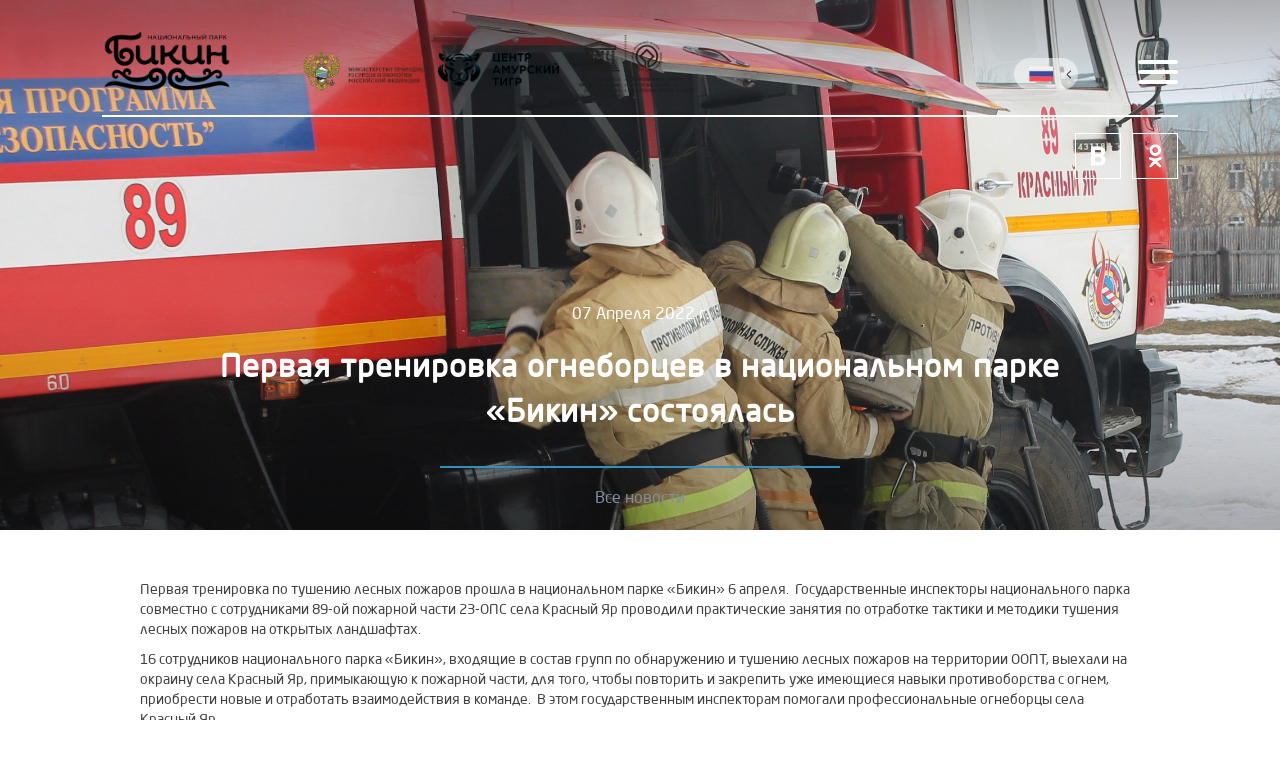

--- FILE ---
content_type: text/html; charset=utf-8
request_url: http://parkbikin.com/o-parke/novosti/novosti-kompanii_571.html
body_size: 38300
content:
<!DOCTYPE html>
<html lang="ru">
  <head>
            <title>Национальный парк Бикин / О парке / Новости / Первая тренировка огнеборцев в национальном парке «Бикин» состоялась</title>
    

    <meta http-equiv="Content-Type" content="application/xhtml+xml; charset=utf-8"/>
    <meta http-equiv="X-UA-Compatible" content="IE=edge">
    <meta name="viewport" content="width=device-width, initial-scale=1">
    	<link href="/netcat_template/template/BIKIN/assets/css/styles.css" rel="stylesheet">
    	<link rel="stylesheet" type="text/css" href="/netcat_template/template/BIKIN/css/jquery.jscrollpane.css" rel="stylesheet" media="all" />
    	<link rel="stylesheet" type="text/css" href="/netcat_template/template/BIKIN/assets/css/jquery.fancybox.min.css" />
		<link rel="stylesheet" type="text/css" href="/netcat_template/template/BIKIN/css/font-awesome.min.css"/>
		<link rel="stylesheet" type="text/css" href="/netcat_template/template/BIKIN/css/bootstrap.min.css"/>
		<link rel="stylesheet" type="text/css" href="/netcat_template/template/BIKIN/css/jquery-ui.css"/>
		<link rel="stylesheet" type="text/css" href="/netcat_template/template/BIKIN/css/slick-theme.css"/>
		<link rel="stylesheet" type="text/css" href="/netcat_template/template/BIKIN/css/slick.css"/>
		<link rel="stylesheet" type="text/css" href="/netcat_template/template/BIKIN/css/animate.css"/>
		<link rel="stylesheet" type="text/css" href="/netcat_template/template/BIKIN/css/main.css?v=3"/>
		<link rel="stylesheet" type="text/css" href="/netcat_template/template/BIKIN/css/media.css"/>
    <!-- <link href="https://fonts.googleapis.com/css?family=Roboto:300,400,500,700,900&amp;subset=cyrillic" rel="stylesheet"> -->
    <style type="text/css">
    	.icn-tree{background: url(/netcat_files/498_17.png) no-repeat center; }
.icn-speaker{background: url(/netcat_files/498_27.png) no-repeat center; }
.icn-camera{background: url(/netcat_files/498_28.png) no-repeat center; }
.icn-camcorder{background: url(/netcat_files/498_29.png) no-repeat center; }
.icn-deer{background: url(/netcat_files/498_115.png) no-repeat center; }
.icn-bow{background: url(/netcat_files/498_116.png) no-repeat center; }
.icn-feather{background: url(/netcat_files/498_117.png) no-repeat center; }
.icn-map{background: url(/netcat_files/498_118.png) no-repeat center; }
.icon-pismo{background: url(/netcat_files/498_133.png) no-repeat center; }
.NTS{background: url(/netcat_files/498_137.png) no-repeat center; }
    </style>
    <!--[if lt IE 9]>
      <script src="https://oss.maxcdn.com/html5shiv/3.7.3/html5shiv.min.js"></script>
      <script src="https://oss.maxcdn.com/respond/1.4.2/respond.min.js"></script>
    <![endif]-->
  </head>
	<body><!-- Global site tag (gtag.js) - Google Analytics -->
<script async src="https://www.googletagmanager.com/gtag/js?id=G-G854M9Y91H"></script>
<script>
 window.dataLayer = window.dataLayer || [];
 function gtag(){dataLayer.push(arguments);}
 gtag('js', new Date());

 gtag('config', 'G-G854M9Y91H');
</script><!-- Yandex.Metrika counter -->
<script type="text/javascript" >
   (function(m,e,t,r,i,k,a){m[i]=m[i]||function(){(m[i].a=m[i].a||[]).push(arguments)};
   m[i].l=1*new Date();k=e.createElement(t),a=e.getElementsByTagName(t)[0],k.async=1,k.src=r,a.parentNode.insertBefore(k,a)})
   (window, document, "script", "https://mc.yandex.ru/metrika/tag.js", "ym");

   ym(76962508, "init", {
        clickmap:true,
        trackLinks:true,
        accurateTrackBounce:true,
        webvisor:true
   });
</script>
<noscript><div><img src="https://mc.yandex.ru/watch/76962508" style="position:absolute; left:-9999px;" alt="" /></div></noscript>
<!-- /Yandex.Metrika counter --><script>(function(d,e){function l(){if(!f)for(var a in d)if(/yaCounter\d+/.test(a)&&"object"==typeof d[a]){f=d[a];break}return f}function m(){var a=d.GoogleAnalyticsObject?d[GoogleAnalyticsObject]:null;return a&&a.loaded?a:null}function g(a,c,b){return a.getAttribute("data-analytics-"+c+"-"+b)}function h(a){var c=a.target,a=a.type,b="click"==a;do{var d=g(c,a,"category");d&&n(d,g(c,a,"action")||a,g(c,a,"label"))}while(b&&(c=c.parentNode)&&c.getAttribute)}function i(){var a=e.forms,c=a.length;if(c!=j){for(var b=
0;b<c;b++)a[b].addEventListener("submit",h,!0);j=c}}function o(){i();d.MutationObserver&&(new MutationObserver(function(){i()})).observe(e,{childList:!0,subtree:!0})}if(e.addEventListener){var f,k=/\s*,\s*/,n=nc_stats_analytics_event=function(a,c,b){var a=a.split(k),b=b&&b.length?b.split(k):[void 0],e=m(),f=l();a.forEach(function(a){b.forEach(function(b){d.dataLayer&&d.dataLayer.push({event:"gaEvent",gaEventCategory:a,gaEventAction:c,gaEventLabel:b});e?e("send","event",a,c,b):d._gaq&&_gaq.push(["_trackEvent",
a,c,b]);f&&f.reachGoal(a,{label:b,action:c})})})};e.addEventListener("click",h,!0);var j=0;e.addEventListener("DOMContentLoaded",function(){setTimeout(o,1E3)})}})(window,document);
</script>
				<!-- Скрипты макета -->
		<script src="/netcat_template/template/BIKIN/assets/js/jquery.js"></script>
		<script type="text/javascript" src="/netcat_template/template/BIKIN/js/jquery.mousewheel.js"></script>
		<script type="text/javascript" src="/netcat_template/template/BIKIN/js/jquery.jscrollpane.min.js"></script>
		<script type="text/javascript" src="/netcat_template/template/BIKIN/assets/js/jquery.fancybox.min.js"></script>
		<script type="text/javascript" src="/netcat_template/template/BIKIN/js/jquery-ui.min.js"></script>
		<script type="text/javascript" src="/netcat_template/template/BIKIN/js/slick.min.js"></script>
		<script type="text/javascript" src="/netcat_template/template/BIKIN/js/wow.min.js"></script>
		<script type="text/javascript" src="/netcat_template/template/BIKIN/js/common.js"></script> 
		<script data-main="/netcat_template/template/BIKIN/assets/js/main" src="/netcat_template/template/BIKIN/assets/js/require.js"></script>
		
		<!-- скрипт custom.js в этом макете загружается в main.js -->
		<!-- script src="/netcat_template/template/BIKIN/assets/js/custom.js"></script -->
		        <style>
        .header.header-scroll .logo2,
        .header.header-scroll .logo3{
            top: 22px;
        }
        .header.header-scroll .logo4{
            top: 8px;
        }
		.header-scroll .logo {
    		top: 14px;
		}
        </style>
		 		<header class="header">
			<div class="header__content">
				<div class="header__top">
                
                                   		<div class="logo" style="display: inline-block; position: relative;">
                        						<a href="http://parkbikin.com">
                                                    <img src="/netcat_files/cs/Bikin_logo_small_0.png"  width="130" height="130" data-src01="/netcat_files/cs/Bikin_logo_small_0.png" data-src02="/netcat_files/cs/Bikin_logo_small_0.png">
                        						</a>
                                            </div>
                                        
                                   		<div class="logo2" style="display: inline-block; position: relative; vertical-align: top;">
                        						<a href="https://www.mnr.gov.ru">
                                                    <img src="/netcat_files/cs/logo_for_web.png"  width="130" height="130">
                        						</a>
                                            </div>
                                                       		<div class="logo3" style="display: inline-block; position: relative; vertical-align: top;">
                        						<a href="http://amur-tiger.ru/">
                                                    <img src="/netcat_files/cs/Mediamodifier_Design_Template_0.png"  width="130" height="130">
                        						</a>
                                            </div>
                                                       		<div class="logo4" style="display: inline-block; position: relative; vertical-align: top;">
                                                    <img src="/netcat_files/cs/unesco_whc_rus_sikhote_alin_fr.png"  width="130" height="130">
                                            </div>
                                        
                    
               		<!--div class="logo" style=margin-left:20px;>
						<a href="/"><img src="/netcat_template/template/BIKIN/img/logo/logo-header.png" alt="Национальный парк бикин" width="150" height="150"></a>
                        </div>  
                         <div style="float:left;margin-right:10px;">
                         <a href="http://www.mnr.gov.ru/"><img src="/netcat_template/template/BIKIN/img/logo/logo_MPR_S-01.png" width="80" height="120"></a>
                        </div>
                        <div style="float:left;margin-right:5px;">
                        <img src="/netcat_template/template/BIKIN/img/logo/unesco_whc_rus_sikhote_alin_fr.png">
                        </div-->

					<nav class="menu" id="navigation">
						<ul class="list-unstyled list-inline menu__desk">
                            <li><a href="/o-parke/">О парке</a><ul class='list-unstyled second-menu'><li><a href='/o-parke/o-parke-bikin/' class='item-menu'><i class='icn icn-menu icn-tree'></i><span>О парке Бикин</span></a></li><li><a href='/o-parke/novosti/' class='item-menu'><i class='icn icn-menu icn-speaker'></i><span>Новости</span></a></li><li><a href='/o-parke/fotootchety/' class='item-menu'><i class='icn icn-menu icn-camera'></i><span>Фотоотчёты</span></a></li><li><a href='/o-parke/video/' class='item-menu'><i class='icn icn-menu icn-camcorder'></i><span>Видео</span></a></li><li><a href='/o-parke/obitateli-bikina/' class='item-menu'><i class='icn icn-menu icn-deer'></i><span>Обитатели Бикина</span></a></li><li><a href='/o-parke/kultura-udege/' class='item-menu'><i class='icn icn-menu icn-bow'></i><span>Культура удэге</span></a></li><li><a href='/o-parke/smi-o-nas/' class='item-menu'><i class='icn icn-menu icn-feather'></i><span>СМИ о нас</span></a></li><li><a href='/o-parke/kontakty/' class='item-menu'><i class='icn icn-menu icn-map'></i><span>Контакты</span></a></li><li><a href='/o-parke/proekt-pisma-zhivotnym/' class='item-menu'><i class='icn icn-menu icon-pismo'></i><span>«Письма животным»</span></a></li><li><a href='/o-parke/turizm-copy/' class='item-menu'><i class='icn icn-menu NTS'></i><span>Научно-технический совет</span></a></li></ul></li><li><a href="/klub-druzey/">Клуб друзей национального парка</a></li><li><a href="/mestnym-zhitelyam/">Местным жителям</a></li><li><a href="/turizm/">Туризм</a></li><li><a href="/volonteram-i-sponsoram/">Волонтёрам и спонсорам</a></li><li><a href="/blog-tigra/">Блог тигра</a></li><li><a href="/protivodeystvie-korruptsii/">Противодействие коррупции</a></li>						</ul>
						<ul class="list-unstyled menu__mob">
							<li><a href='/o-parke/'>О парке</a><ul class='list-unstyled second-menu'><li><a href='/o-parke/o-parke-bikin/'>О парке Бикин</a></li><li><a href='/o-parke/novosti/'>Новости</a></li><li><a href='/o-parke/fotootchety/'>Фотоотчёты</a></li><li><a href='/o-parke/video/'>Видео</a></li><li><a href='/o-parke/obitateli-bikina/'>Обитатели Бикина</a></li><li><a href='/o-parke/kultura-udege/'>Культура удэге</a></li><li><a href='/o-parke/smi-o-nas/'>СМИ о нас</a></li><li><a href='/o-parke/kontakty/'>Контакты</a></li><li><a href='/o-parke/proekt-pisma-zhivotnym/'>«Письма животным»</a></li><li><a href='/o-parke/turizm-copy/'>Научно-технический совет</a></li></ul></li><li><a href='/klub-druzey/'>Клуб друзей национального парка</a></li><li><a href='/mestnym-zhitelyam/'>Местным жителям</a></li><li><a href='/turizm/'>Туризм</a></li><li><a href='/volonteram-i-sponsoram/'>Волонтёрам и спонсорам</a></li><li><a href='/blog-tigra/'>Блог тигра</a></li><li><a href='/protivodeystvie-korruptsii/'>Противодействие коррупции</a></li>                            
							<li class="menu__mob__soc-net visible-xs">
								<div class="social-network text-center">
									<a href="https://www.facebook.com/groups/parkbikin/" target="_blank" class="btn-soc-net"><i class="icn icn-soc-net icn-facebook"></i></a>									<a href="https://www.instagram.com/parkbikin/" target="_blank" class="btn-soc-net"><i class="icn icn-soc-net icn-instagram"></i></a>									<a href="https://vk.com/parkbikin" target="_blank" class="btn-soc-net"><i class="icn icn-soc-net icn-vk"></i></a>									<a href="https://ok.ru/parkbikin" target="_blank" class="btn-soc-net"><i class="icn icn-soc-net icn-ok"></i></a>								</div>
							</li>
							<li class="menu__mob__address visible-xs">
								<p class="tel">тел.:<span>8 (42357) 2-000-6</span></p>
								<p class="email"><span>parkbikin@yandex.ru</span></p>
							</li>
						</ul>
						<div class="hamburger hamburger--spin">
						  <div class="hamburger-box">
						    <div class="hamburger-inner"></div>
						  </div>
						</div>
					</nav>
					<div class="btn-language hidden-xs">
						<ul class="list-unstyled list-inline list-language">
							<li><a href="/"><i class="icn icn-language icn-ru"></i><span>Рус</span></a></li>
							<li><a href="/english/"><i class="icn icn-language icn-en"></i><span>En</span></a></li>							
							<li><a href="/chanina/"><i class="icn icn-language icn-cn"></i><span>Cn</span></a></li>
							<li><a href="/japan/"><i class="icn icn-language icn-jp"></i><span>Jp</span></a></li>							
						</ul>
						<div class="chosen-language">
							<div class="selected-language">
								<i class="icn icn-language icn-ru"></i><span>Рус</span>
							</div>
							<i class="icn icn-arrow icn-arrow-left"></i>
						</div>
					</div>
					<div class="btn-language__mob visible-xs">
						<div class="selec-lang__mob">
							<i class="icn icn-language icn-ru"></i>
						</div>
						<i class="icn icn-arrow icn-arrow-down_white"></i>
						<ul class="list-unstyled">
							<li><a href="/"><i class="icn icn-language icn-ru"></i></a></li>
							<li><a href="/english/"><i class="icn icn-language icn-en"></i></a></li>							
							<li><a href="/chanina/"><i class="icn icn-language icn-cn"></i></a></li>
							<li><a href="/japan/"><i class="icn icn-language icn-jp"></i></a></li>							
						</ul>
					</div>
                    </div>
                    <div class="header__bottom">
					<div class="social-network visible-lg">
                        <!--<a href="https://www.facebook.com/groups/parkbikin/" target="_blank" class="btn-soc-net"><i class="icn icn-soc-net icn-facebook"></i></a>						<a href="https://www.instagram.com/parkbikin/" target="_blank" class="btn-soc-net"><i class="icn icn-soc-net icn-instagram"></i></a>-->
						<a href="https://vk.com/parkbikin" target="_blank" class="btn-soc-net"><i class="icn icn-soc-net icn-vk"></i></a>						<a href="https://ok.ru/parkbikin" target="_blank" class="btn-soc-net"><i class="icn icn-soc-net icn-ok"></i></a>					</div>
				</div>
			</div>
		</header>
		<main class="p-view-news">
		                 
            
                        <div class='tpl-block-full tpl-component-netcat-stub-news tpl-template-corporate' id='nc-block-24309b5cc14a9c2bd29e707256aef751'><style>
    .p-view-news__section-1 {
        background: url(/netcat_files/519_571.jpg) no-repeat;
        background-size: cover;
        background-position: center top;
    }
</style>
<div class="p-view-news__section-1 section-1_short">
	<div class="section-1__content">
		<div class="view-news__date">07 Апреля 2022 г.</div>
		<h2>Первая тренировка огнеборцев в национальном парке «Бикин» состоялась</h2>
		<a href="/o-parke/novosti/" class="btn-line">Все новости</a>	</div>
</div>
<div class='nc_full nc_news'>
    <div class='nc_full_text'><p>Первая тренировка по тушению лесных пожаров прошла в национальном парке &laquo;Бикин&raquo; 6 апреля. &nbsp;Государственные инспекторы национального парка совместно с сотрудниками 89-ой пожарной части 23-ОПС села Красный Яр проводили практические занятия по отработке тактики и методики тушения лесных пожаров на открытых ландшафтах.</p>
<p>16 сотрудников национального парка &laquo;Бикин&raquo;, входящие в состав групп по обнаружению и тушению лесных пожаров на территории ООПТ, выехали на окраину села Красный Яр, примыкающую к пожарной части, для того, чтобы повторить и закрепить уже имеющиеся навыки противоборства с огнем, приобрести новые и отработать взаимодействия в команде.&nbsp; В этом государственным инспекторам помогали профессиональные огнеборцы села Красный Яр.</p>
<p>В процессе тренировки команды отработали навыки работы с механической помпой: оперативно завели ее, установили вентили, подключили пожарные рукава &nbsp;и осуществили забор воды для тушения из открытого водоема. Операция прошла без сбоев. Оборудование, приобретенное для национального парка Центром &laquo;Амурский тигр&raquo; получили самые лучшие отзывы огнеборцев.</p>
<p>По словам ответственного за учения Якова Канчуга &laquo;бойцы&raquo; слаженно отработали и следующий этап: оперативно подключили пожарные рукава к транспортной единице, протянули их до условной точки возгорания, обеспечили подачу воды и потушили условный пожар.</p>
<p>-&nbsp; Достаточно быстро нам удалось освоить новые узлы, которые у пожарных считаются базовыми &ndash; рассказал Яков Канчуга. &ndash; Первый узел был &laquo;крепежный&raquo;, научившись его вязать, человек может в считаные секунды обеспечить себе спуск (подъем), если конечно, есть куда забросить веревку.&nbsp; Второй узел, помогает быстро сложить веревку к некое подобие альпинисткой системы &laquo;беседка&raquo; - с его помощью можно транспортировать пострадавших.&nbsp;</p>
<p>Также государственные инспекторы национального парка тренировались в умении оперативно облачаться практически в профессиональную пожарную форму, максимально защищающую от огня и не снижая темпа в обмундировании грузиться в транспорт.</p>
<p>Старший одной из оперативных групп, сформированных в преддверии начала противопожарного сезона в национальном парке, государственный инспектор Андрей Нагорный отметил, что теоретическую часть все повторили в начале апреля.&nbsp;</p>
<p>&nbsp;- В теоретических и практических занятиях участвовали все госинспекторы, включенные в группы обнаружения и тушения лесных пожаров на территории национального парка &laquo;Бикин&raquo;, за исключением находящихся на патрулировании, - добавил Андрей Нагорный.</p>
<p>Заместитель директора по охране территории национального парка &laquo;Бикин&raquo; Андрей Загрутдинов убежден, что несмотря на то, что тренировки проводятся ежегодно, повторение и закрепление уже имеющихся знаний, а также приобретение новых обязательно.</p>
<p>- Огонь в тайге коварен и непредсказуем, - отметил Андрей Загрутдинов, - Из низового пожар в секунды может превратиться в верховой, а это уже другая степень опасности. Противопожарные учения, помимо навыков обращения с техникой и оборудованием, тренируют реакцию, умение понимать друг друга без лишних слов, напоминают о важности субординации в условиях, приближенных к реальным.</p>
<p>Отметим, подготовка к пожароопасному сезону в национальном парке &laquo;Бикин&raquo; началась с середины марта. Сегодня они выполняются по нескольким направлениям. Отдел охраны активно проводит теоретические и практические занятия по противопожарной подготовке сотрудников, уже утвержден состав оперативных групп пожаротушения. Хозяйственные службы проверяют комплектацию оборудования и технических средств борьбы с огнем. Отдел эко просвещения и развития туризма ведут просветительскую работу с посетителями территории и местными жителями.</p>
<p>Напомним, национальный парк &laquo;Бикин&raquo; является гарантом сохранения крупного массива девственных лесов в долине реки Бикин, амурского тигра и традиционного образа жизни коренных малочисленных народов. ООПТ оберегает свыше 1,16 млн га лесов &mdash; ключевой территории для удэгейского народа и амурского тигра. 2 июля 2018 года долине реки Бикин придан статус объекта Всемирного наследия ЮНЕСКО.</p>
<p></p></div>
    <div class="new-gallery">
      <a data-fancybox='gallery' href='/netcat_files/multifile/605/571/2.jpg'><img class='gallery-item' src='/netcat_files/multifile/605/571/preview_2.jpg'  title='Первая тренировка огнеборцев в национальном парке «Бикин» состоялась'></a><a data-fancybox='gallery' href='/netcat_files/multifile/605/571/13.jpg'><img class='gallery-item' src='/netcat_files/multifile/605/571/preview_13.jpg'  title='Первая тренировка огнеборцев в национальном парке «Бикин» состоялась'></a><a data-fancybox='gallery' href='/netcat_files/multifile/605/571/14.jpg'><img class='gallery-item' src='/netcat_files/multifile/605/571/preview_14.jpg'  title='Первая тренировка огнеборцев в национальном парке «Бикин» состоялась'></a><a data-fancybox='gallery' href='/netcat_files/multifile/605/571/15.jpg'><img class='gallery-item' src='/netcat_files/multifile/605/571/preview_15.jpg'  title='Первая тренировка огнеборцев в национальном парке «Бикин» состоялась'></a><a data-fancybox='gallery' href='/netcat_files/multifile/605/571/16b.jpg'><img class='gallery-item' src='/netcat_files/multifile/605/571/preview_16b.jpg'  title='Первая тренировка огнеборцев в национальном парке «Бикин» состоялась'></a><a data-fancybox='gallery' href='/netcat_files/multifile/605/571/17.jpg'><img class='gallery-item' src='/netcat_files/multifile/605/571/preview_17.jpg'  title='Первая тренировка огнеборцев в национальном парке «Бикин» состоялась'></a><a data-fancybox='gallery' href='/netcat_files/multifile/605/571/18.jpg'><img class='gallery-item' src='/netcat_files/multifile/605/571/preview_18.jpg'  title='Первая тренировка огнеборцев в национальном парке «Бикин» состоялась'></a><a data-fancybox='gallery' href='/netcat_files/multifile/605/571/19.jpg'><img class='gallery-item' src='/netcat_files/multifile/605/571/preview_19.jpg'  title='Первая тренировка огнеборцев в национальном парке «Бикин» состоялась'></a><a data-fancybox='gallery' href='/netcat_files/multifile/605/571/21.jpg'><img class='gallery-item' src='/netcat_files/multifile/605/571/preview_21.jpg'  title='Первая тренировка огнеборцев в национальном парке «Бикин» состоялась'></a><a data-fancybox='gallery' href='/netcat_files/multifile/605/571/22.jpg'><img class='gallery-item' src='/netcat_files/multifile/605/571/preview_22.jpg'  title='Первая тренировка огнеборцев в национальном парке «Бикин» состоялась'></a><a data-fancybox='gallery' href='/netcat_files/multifile/605/571/23.jpg'><img class='gallery-item' src='/netcat_files/multifile/605/571/preview_23.jpg'  title='Первая тренировка огнеборцев в национальном парке «Бикин» состоялась'></a><a data-fancybox='gallery' href='/netcat_files/multifile/605/571/24.jpg'><img class='gallery-item' src='/netcat_files/multifile/605/571/preview_24.jpg'  title='Первая тренировка огнеборцев в национальном парке «Бикин» состоялась'></a><a data-fancybox='gallery' href='/netcat_files/multifile/605/571/25.jpg'><img class='gallery-item' src='/netcat_files/multifile/605/571/preview_25.jpg'  title='Первая тренировка огнеборцев в национальном парке «Бикин» состоялась'></a><a data-fancybox='gallery' href='/netcat_files/multifile/605/571/26.jpg'><img class='gallery-item' src='/netcat_files/multifile/605/571/preview_26.jpg'  title='Первая тренировка огнеборцев в национальном парке «Бикин» состоялась'></a><a data-fancybox='gallery' href='/netcat_files/multifile/605/571/119.jpg'><img class='gallery-item' src='/netcat_files/multifile/605/571/preview_119.jpg'  title='Первая тренировка огнеборцев в национальном парке «Бикин» состоялась'></a><a data-fancybox='gallery' href='/netcat_files/multifile/605/571/27.jpg'><img class='gallery-item' src='/netcat_files/multifile/605/571/preview_27.jpg'  title='Первая тренировка огнеборцев в национальном парке «Бикин» состоялась'></a><a data-fancybox='gallery' href='/netcat_files/multifile/605/571/229.jpg'><img class='gallery-item' src='/netcat_files/multifile/605/571/preview_229.jpg'  title='Первая тренировка огнеборцев в национальном парке «Бикин» состоялась'></a><a data-fancybox='gallery' href='/netcat_files/multifile/605/571/2229.jpg'><img class='gallery-item' src='/netcat_files/multifile/605/571/preview_2229.jpg'  title='Первая тренировка огнеборцев в национальном парке «Бикин» состоялась'></a>    </div>
    <div class='nc_datetime'><span class='nc_date'>07.04.2022  </span></div>
    </div> <br />

<div class='nc_comments'><script src='/netcat/modules/comments/comments.js?18008' type='text/javascript' language='JavaScript'></script>
<script language='JavaScript' type='text/javascript' src='/netcat/admin/js/bbcode.js?18008'></script>
<script type='text/javascript'>
nc_commentsObj120_571 = new nc_Comments({
        'message_cc':'120',
        'message_id':'571',
        'template_id':'0',
        'add_block':escape(""),
        'edit_block':escape(""),
        'delete_block':escape(""),
        'last_updated':'1768884079',
        'MODULE_PATH':'/netcat/modules/comments/',
        'LOADING':'Подождите, идёт загрузка...',
        'SUBSCRIBE_TO_ALL':'подписаться на все комментарии',
        'UNSUBSCRIBE_FROM_ALL':'отписаться от всех комментариев',
        'edit_access':'',
        'delete_access':'',
        'all_comments_id':[],
        'show_addform':'0',
        'addblock_first':'0',
        'show_name':'1',
        'show_email':'0',
        'premoderation':'1',
        'sorting':'0',
        'premodtext':escape(""),
        'new_comments_id':0
      });
</script>
</div></div>		</main>
				<div class="tpl-block-tabs tpl-block-tabs--footer">
		    <div class="tpl-block-popup tpl-block-mfp-hide" id="goodslist-favorite-add">
		    <div class="tpl-block-popup-title">Избранное</div>
		    Выбранный товар добавлен в&nbsp;<a class="tpl-link-scroll" href="#goodslist-favorite">список&nbsp;«Избранное»</a>.
		</div>

		<div class="tpl-block-popup tpl-block-mfp-hide" id="goodslist-favorite-remove">
		    <div class="tpl-block-popup-title">Избранное</div>
		    Товар удалён из&nbsp;<a class="tpl-link-scroll" href="#goodslist-favorite">списка&nbsp;«Избранное»</a>.
		</div>

		    <div class="tpl-block-popup tpl-block-mfp-hide" id="goodslist-favorite-remove-confirm">
		        <div class="tpl-block-popup-title">Избранное</div>
		        Удалить товар из "Избранного"?
		        <div>
		            <input type="hidden" name="url"/>
		            <input type="hidden" name="items"/>
		            <button class="tpl-value-cancel">Отмена</button> <button class="tpl-value-confirm">Удалить</button>
		        </div>
		    </div>

		<div class="tpl-block-popup tpl-block-mfp-hide" id="cart-item-remove">
		    <div class="tpl-block-popup-title">Корзина</div>
		    Вы действительно хотите удалить товар из корзины?
		    <div>
		        <button id="cart-item-remove-confirm">Удалить</button>
		    </div>
		</div>
        
		    <div class="tpl-block-popup tpl-block-mfp-hide" id="goodslist-compare-add">
		<div class="tpl-block-popup-title">Сравнение товаров</div>
		Выбранный товар добавлен в&nbsp;<a class="tpl-link-scroll" href="#goodslist-compare">список «Сравнение&nbsp;товаров»</a>.
		</div>

		<div class="tpl-block-popup tpl-block-mfp-hide" id="goodslist-compare-remove">
		    <div class="tpl-block-popup-title">Сравнение товаров</div>
		    Товар удалён из <a class="tpl-link-scroll" href="#goodslist-compare">списка «Сравнение&nbsp;товаров»</a>.
		</div>

		    <div class="tpl-block-popup tpl-block-mfp-hide" id="goodslist-compare-remove-confirm">
		        <div class="tpl-block-popup-title">Сравнение товаров</div>
		        Удалить товар из списка сравнения?<br>
		        <div>
		            <input type="hidden" name="url"/>
		            <input type="hidden" name="items"/>
		            <button class="tpl-value-cancel">Отмена</button> <button class="tpl-value-confirm">Удалить</button>
		        </div>
		    </div>

		<div class="tpl-block-popup tpl-block-mfp-hide" id="subscriber-added">
		    <div class="tpl-block-popup-title">Подписка</div>
		    Вы успешно подписались на рассылку!
		</div>

		<div class="tpl-block-popup tpl-block-mfp-hide" id="cart-added-popup">
		    <div class="tpl-block-popup-title">Корзина</div>
		    Товар добавлен в&nbsp;<a href="/cart/">корзину</a>.
		</div>

		<div class="tpl-block-popup tpl-block-mfp-hide" id="cart-quantity-popup">
		    <div class="tpl-block-popup-title">Корзина</div>
		    <span></span>
		</div>

		<div class="tpl-block-popup tpl-block-mfp-hide" id="cart-error-popup">
		    <div class="tpl-block-popup-title">Корзина</div>
		    Ошибка: не удалось добавить товар в корзину!
		</div>
				<footer class="footer">
			<div class="container-fluid">
				<div class="row">
					<div class="col-lg-4">
						<h3>
							БУДЬ В КУРСЕ НАШИХ СОБЫТИЙ
						</h3>
						<form method='post' action='/netcat/subscribe.php' class="tpl-block-subscribe form-subscribe">
							<input type='hidden' name='catalogue' value='1' />
							<input type='hidden' name='sub' value='27' />
							<input type='hidden' name='cc' value='120' />
							<input type='hidden' name='posting' value='1' />
							<input type="text" name='fields[Email]' placeholder="Введите ваш email"  required="required"  value="">
							<div class="RuleBlock">
		                    <input type="hidden" name="f_Rule" value="0">
		                       <input id="f615" type="checkbox" name="f_Rule" value="1" checked="checked"> 
		                           <label for="f615">я даю согласие на обработку своих персональных данных в соответствии с <a target="_blank" href="/politika-konfedentsialonosti/">Политикой конфиденциальности</a></label>
		                    </div>
							<button type="submit" class="btn-main btn-main_black">
								Подписаться
							</button>
						</form>

					</div>
                    <div class="tpl-block-list tpl-component-194" id="nc-block-5063977c3ecd20a781d9f6d88a0c62d9">









<div class="col-lg-3"><div class="footer__contact"><h3 class="line-blue hidden-md hidden-xs hidden-sm">КОНТАКТНАЯ ИНФОРМАЦИЯ</h3><span class="line hidden-lg"></span><address class="footer__address">692001, Приморский край, Пожарский район, пгтЛучегорск, а/я 19<br />
тел.: 8 (42357) 2-000-6<br />
parkbikin@yandex.ru</address><h3 class="line-blue hidden-md hidden-xs hidden-sm">ОБРАЩАЙТЕСЬ</h3><span class="line hidden-lg"></span><address class="footer__address">Телефон доверия: 8-902-064-57-71<br />
Диспетчерская: 8-902-064-57-71<br />
Отдел туризма: 8-902-064-56-17</address><h3 class="line-blue hidden-md hidden-xs hidden-sm">ПО ВОПРОСАМ ПОСЕЩЕНИЯ ПАРКА</h3><span class="line hidden-lg"></span><address class="footer__address">8 (42357) 32-6-06<br />
8-902-064-56-17<br />
parkbikin@yandex.ru</address></div></div>
<div class="col-lg-4"><span class="line hidden-lg"></span><div class="footer__mode hidden-md hidden-xs hidden-sm"><h3 class="line-blue hidden-md hidden-xs hidden-sm">ОТДЕЛ ОХРАНЫ</h3><span class="line hidden-lg"></span><address class="footer__address">тел.: +7-902-064-5771<br />
parkbikin@yandex.ru</address><h3 class="line-blue hidden-md hidden-xs hidden-sm">РЕЖИМ РАБОТЫ</h3><span class="line hidden-lg"></span><address class="footer__address">Пн.–Пт - с 9:00 до 18:00<br />
Сб, Вс - выходные</address></div></div></div>										<div class="col-lg-1">
						<div class="social-network">
                            <a href="https://www.facebook.com/groups/parkbikin/" target="_blank" class="btn-soc-net btn-soc-net_blue"><i class="icn icn-soc-net icn-facebook"></i></a>							<a href="https://www.instagram.com/parkbikin/" target="_blank" class="btn-soc-net btn-soc-net_blue"><i class="icn icn-soc-net icn-instagram"></i></a>							<a href="https://vk.com/parkbikin" target="_blank" class="btn-soc-net btn-soc-net_blue"><i class="icn icn-soc-net icn-vk"></i></a>							<a href="https://ok.ru/parkbikin" target="_blank" class="btn-soc-net btn-soc-net_blue"><i class="icn icn-soc-net icn-ok"></i></a>						</div>
					</div>
				</div>
				<div class="row">
					<div class="col-lg-12">
						<div class="copy">
							<p>© 2017-2021 ФГБУ «Национальный парк «Бикин»</p>
							<p>Создание сайта — <a class="developer" target="_blank" href="http://iastudio.ru">Студия «Интерактив»</a></p>
						</div>
					</div>
				</div>
			</div>
		</footer>
				
	</body>
</html>

--- FILE ---
content_type: text/css
request_url: http://parkbikin.com/netcat_template/template/BIKIN/assets/css/styles.css
body_size: 802540
content:
@import url("font.css");
@import url("normalize.css");
@import url("../fontello/css/fontello.css");
@import url("plugin-fotorama.css");
.clear:after{content:"";display:table;clear:both}.tpl-block-journal,body > footer .tpl-block-menu-secondary.tpl-block-mobile-only{text-align:justify;line-height:0;font-size:1px;text-justify:newspaper;zoom:1;text-align-last:justify;}.tpl-block-journal noindex:-o-prefocus,body > footer .tpl-block-menu-secondary.tpl-block-mobile-only noindex:-o-prefocus,.tpl-block-journal,body > footer .tpl-block-menu-secondary.tpl-block-mobile-only{text-align:left}.tpl-block-journal:after,body > footer .tpl-block-menu-secondary.tpl-block-mobile-only:after{width:100%;height:0;visibility:hidden;overflow:hidden;content:'';display:inline-block;zoom:1;*display:inline;vertical-align:middle}.tpl-block-journal-column,body > footer .tpl-block-menu-secondary.tpl-block-mobile-only-column,body > footer .tpl-block-menu-secondary.tpl-block-mobile-only .tpl-block-menu-secondary-item{display:inline-block;zoom:1;*display:inline;vertical-align:middle;text-align:left;font-size:14px;line-height:2.15;vertical-align:top}body{font:300 normal 14px/2.15 Roboto,Arial,sans-serif;-webkit-font-smoothing:subpixel-antialiased;}body{color:#000}.tpl-theme-brown body{color:#fff}.tpl-theme-blue body{color:#000}.tpl-theme-orange body{color:#000}.tpl-theme-beige body{color:#000}.tpl-theme-peach body{color:#000}.tpl-theme-grey-green body{color:#000}.tpl-theme-grey-pink body{color:#000}.tpl-theme-grey-wood body{color:#000}.tpl-theme-grey-red body{color:#000}body{background:#fff}.tpl-theme-brown body{background:#312623 url("../i/theme-brown/body-bg.jpg")}.tpl-theme-blue body{background:#fff}.tpl-theme-orange body{background:#fff}.tpl-theme-beige body{background:#fff}.tpl-theme-peach body{background:#fff}.tpl-theme-grey-green body{background:#fff}.tpl-theme-grey-pink body{background:#fff}.tpl-theme-grey-wood body{background:#fff}.tpl-theme-grey-red body{background:#fff}@media only screen and (max-device-width:760px){body{font-size:21px}}h1,h2,h3,h4,h5,h6{margin:0;padding:0}p,blockquote,ul,ol{margin:0 0 .7em;padding:0}ul,ol{padding-left:15px;list-style-position:outside;list-style-type:none;}ul li,ol li{}ul li.dashed:before,ol li.dashed:before{content:'—';position:absolute;margin-left:-15px}ul.is-clean,ol.is-clean,ul.is-clean li,ol.is-clean li{padding:0;margin:0;}ul.is-clean:before,ol.is-clean:before,ul.is-clean li:before,ol.is-clean li:before{display:none}img{border:0}a,.tpl-link{text-decoration:underline;outline:none;-moz-transition:color 0.2s;-webkit-transition:color 0.2s;transition:color 0.2s;-webkit-tap-highlight-color:transparent;}a,.tpl-link{color:#398eb9}.tpl-theme-brown a,.tpl-theme-brown .tpl-link{color:#fff}.tpl-theme-blue a,.tpl-theme-blue .tpl-link{color:#ff7368}.tpl-theme-orange a,.tpl-theme-orange .tpl-link{color:#b81b35}.tpl-theme-beige a,.tpl-theme-beige .tpl-link{color:#c7b3a3}.tpl-theme-peach a,.tpl-theme-peach .tpl-link{color:#ca58be}.tpl-theme-grey-green a,.tpl-theme-grey-green .tpl-link{color:#268c59}.tpl-theme-grey-pink a,.tpl-theme-grey-pink .tpl-link{color:#b62b55}.tpl-theme-grey-wood a,.tpl-theme-grey-wood .tpl-link{color:#95542d}.tpl-theme-grey-red a,.tpl-theme-grey-red .tpl-link{color:#de4112}a:hover,.tpl-link:hover{color:#fd4c41}.tpl-theme-brown a:hover,.tpl-theme-brown .tpl-link:hover{color:#161312}.tpl-theme-blue a:hover,.tpl-theme-blue .tpl-link:hover{color:#3ab3ff}.tpl-theme-orange a:hover,.tpl-theme-orange .tpl-link:hover{color:#fbbc24}.tpl-theme-beige a:hover,.tpl-theme-beige .tpl-link:hover{color:#c7b3a3}.tpl-theme-peach a:hover,.tpl-theme-peach .tpl-link:hover{color:#fb936f}.tpl-theme-grey-green a:hover,.tpl-theme-grey-green .tpl-link:hover{color:#beabb1}.tpl-theme-grey-pink a:hover,.tpl-theme-grey-pink .tpl-link:hover{color:#b62b55}.tpl-theme-grey-wood a:hover,.tpl-theme-grey-wood .tpl-link:hover{color:#95542d}.tpl-theme-grey-red a:hover,.tpl-theme-grey-red .tpl-link:hover{color:#242863}@media only screen and (max-device-width:760px){*{-webkit-tap-highlight-color:transparent}}table{width:100%;border-collapse:collapse;}table tr:hover{}table td{border:none;padding:10px 20px;line-height:1.2}table.tpl-block-table--style_clean tr:hover{background:transparent}table.tpl-block-table--style_clean td{padding:0;border:none;padding-bottom:10px;}@media only screen and (max-device-width:760px){table.tpl-block-table--style_clean td{padding-bottom:30px}}.tpl-block-title{font-size:18px;font-weight:500;line-height:1.7;}.tpl-block-title--size_xl,h1{font-size:36px;font-weight:600;line-height:1;margin-bottom:.5em;}@media only screen and (max-device-width:760px){.tpl-block-title--size_xl,h1{font-size:48px;font-weight:400;line-height:1.2}}.tpl-block-title--size_l,h2{}@media only screen and (max-device-width:760px){.tpl-block-title--size_l,h2{font-size:48px}}.tpl-block-title--size_ml{font-size:20px;font-weight:500;line-height:1.4;margin-bottom:.5em;}@media only screen and (max-device-width:760px){.tpl-block-title--size_ml{font-size:40px}}.tpl-block-title--size_m,h3{font-size:18px;font-weight:500;text-transform:uppercase;line-height:1.2;margin-bottom:.6em;}@media only screen and (max-device-width:760px){.tpl-block-title--size_m,h3{font-weight:300;font-size:36px;text-transform:none}}.tpl-block-title--size_s,h4{font-size:18px;font-weight:500;line-height:1.2;margin-bottom:.6em;}@media only screen and (max-device-width:760px){.tpl-block-title--size_s,h4{font-size:30px}}.tpl-block-title--bright{font-size:25px;font-weight:600;text-transform:uppercase;}@media only screen and (max-device-width:760px){.tpl-block-title--bright{font-size:50px}}.tpl-block-title-desc{font-weight:400;font-size:14px;position:relative;margin-top:.7em;}@media only screen and (max-device-width:760px){.tpl-block-title-desc{font-size:28px;font-weight:300}}.tpl-block-ichlabel{line-height:1.2;display:block;padding-left:21px;text-indent:-23px;}@media only screen and (max-device-width:760px){.tpl-block-ichlabel{padding-left:33px;text-indent:-30px;-moz-backface-visibility:hidden;-webkit-backface-visibility:hidden;backface-visibility:hidden}}.tpl-block-itextlabel{display:block;padding-left:160px;position:relative;}@media only screen and (max-device-width:760px){.tpl-block-itextlabel{height:auto;padding-left:0}.tpl-block-itextlabel input{width:100% !important}}.tpl-block-itextlabel-title{display:inline-block;zoom:1;*display:inline;vertical-align:middle;float:left;position:relative;margin-right:-100%;left:-160px;width:160px;padding:7px 0;line-height:1.9;}@media only screen and (max-device-width:760px){.tpl-block-itextlabel-title{display:block;float:none;margin-right:0;left:auto;width:auto;padding:0;padding-left:35px;font-weight:300}.tpl-block-itextlabel-title{color:#7d7d7d}.tpl-theme-brown .tpl-block-itextlabel-title{color:#7c6761}.tpl-theme-blue .tpl-block-itextlabel-title{color:#3ab3ff}.tpl-theme-orange .tpl-block-itextlabel-title{color:#9b9b9b}.tpl-theme-beige .tpl-block-itextlabel-title{color:#9b9b9b}.tpl-theme-peach .tpl-block-itextlabel-title{color:#9b9b9b}.tpl-theme-grey-green .tpl-block-itextlabel-title{color:#9b9b9b}.tpl-theme-grey-pink .tpl-block-itextlabel-title{color:#86889a}.tpl-theme-grey-wood .tpl-block-itextlabel-title{color:#577395}.tpl-theme-grey-red .tpl-block-itextlabel-title{color:#7a7e87}}input[type="radio"],input[type="checkbox"]{position:relative;width:19px;padding:0;margin:0;vertical-align:baseline;position:relative;top:-1px;}@media only screen and (max-device-width:760px){input[type="radio"],input[type="checkbox"]{-moz-transform:scale(1.3,1.3);-webkit-transform:scale(1.3,1.3);transform:scale(1.3,1.3);width:23px;top:-4px;-moz-backface-visibility:hidden;-webkit-backface-visibility:hidden;backface-visibility:hidden}}input[type="text"],input[type="password"],input[type="number"],input[type="search"],input[type="email"],input[type="url"],input[type="tel"],textarea,.tpl-block-itext{}input[type="text"],input[type="password"],input[type="number"],input[type="search"],input[type="email"],input[type="url"],input[type="tel"],textarea,.tpl-block-itext{background:#fff}.tpl-theme-brown input[type="text"],.tpl-theme-brown input[type="password"],.tpl-theme-brown input[type="number"],.tpl-theme-brown input[type="search"],.tpl-theme-brown input[type="email"],.tpl-theme-brown input[type="url"],.tpl-theme-brown input[type="tel"],.tpl-theme-brown textarea,.tpl-theme-brown .tpl-block-itext{background:#fff}.tpl-theme-blue input[type="text"],.tpl-theme-blue input[type="password"],.tpl-theme-blue input[type="number"],.tpl-theme-blue input[type="search"],.tpl-theme-blue input[type="email"],.tpl-theme-blue input[type="url"],.tpl-theme-blue input[type="tel"],.tpl-theme-blue textarea,.tpl-theme-blue .tpl-block-itext{background:#fff}input[type="text"]:focus,input[type="password"]:focus,input[type="number"]:focus,input[type="search"]:focus,input[type="email"]:focus,input[type="url"]:focus,input[type="tel"]:focus,textarea:focus,.tpl-block-itext:focus{-webkit-box-shadow:0 0 5px rgba(0,0,0,0.3);box-shadow:0 0 5px rgba(0,0,0,0.3)}input[type="text"].tpl-block-itext--style_dull,input[type="password"].tpl-block-itext--style_dull,input[type="number"].tpl-block-itext--style_dull,input[type="search"].tpl-block-itext--style_dull,input[type="email"].tpl-block-itext--style_dull,input[type="url"].tpl-block-itext--style_dull,input[type="tel"].tpl-block-itext--style_dull,textarea.tpl-block-itext--style_dull,.tpl-block-itext.tpl-block-itext--style_dull{background:#eaeff2;}@media only screen and (max-device-width:760px){input[type="text"].tpl-block-itext--style_dull,input[type="password"].tpl-block-itext--style_dull,input[type="number"].tpl-block-itext--style_dull,input[type="search"].tpl-block-itext--style_dull,input[type="email"].tpl-block-itext--style_dull,input[type="url"].tpl-block-itext--style_dull,input[type="tel"].tpl-block-itext--style_dull,textarea.tpl-block-itext--style_dull,.tpl-block-itext.tpl-block-itext--style_dull{background:transparent}}input[type="text"].tpl-block-itext--style_dull:focus,input[type="password"].tpl-block-itext--style_dull:focus,input[type="number"].tpl-block-itext--style_dull:focus,input[type="search"].tpl-block-itext--style_dull:focus,input[type="email"].tpl-block-itext--style_dull:focus,input[type="url"].tpl-block-itext--style_dull:focus,input[type="tel"].tpl-block-itext--style_dull:focus,textarea.tpl-block-itext--style_dull:focus,.tpl-block-itext.tpl-block-itext--style_dull:focus{-webkit-box-shadow:0 0 5px rgba(0,0,0,0.6);box-shadow:0 0 5px rgba(0,0,0,0.6);}@media only screen and (max-device-width:760px){input[type="text"].tpl-block-itext--style_dull:focus,input[type="password"].tpl-block-itext--style_dull:focus,input[type="number"].tpl-block-itext--style_dull:focus,input[type="search"].tpl-block-itext--style_dull:focus,input[type="email"].tpl-block-itext--style_dull:focus,input[type="url"].tpl-block-itext--style_dull:focus,input[type="tel"].tpl-block-itext--style_dull:focus,textarea.tpl-block-itext--style_dull:focus,.tpl-block-itext.tpl-block-itext--style_dull:focus{-webkit-box-shadow:none;box-shadow:none}}@media only screen and (max-device-width:760px){input[type="text"],input[type="password"],input[type="number"],input[type="search"],input[type="email"],input[type="url"],input[type="tel"],textarea,.tpl-block-itext{font-size:32px;line-height:41px;padding:21px 35px;border-top:1px solid #d2d7db;border-bottom:1px solid #d2d7db;background:transparent;-webkit-appearance:none}input[type="text"]:focus,input[type="password"]:focus,input[type="number"]:focus,input[type="search"]:focus,input[type="email"]:focus,input[type="url"]:focus,input[type="tel"]:focus,textarea:focus,.tpl-block-itext:focus{-webkit-box-shadow:none;box-shadow:none}}::placeholder{color:#9d9c9c}button{display:inline-block;zoom:1;*display:inline;vertical-align:middle;position:relative;background:#eaeff2;padding:0 20px;text-align:center;cursor:pointer;text-decoration:none;font-weight:400;line-height:40px;overflow:hidden;text-overflow:ellipsis;white-space:nowrap;-moz-transition:background 0.2s, color 0.2s, -moz-transform 0.2s;-webkit-transition:background 0.2s, color 0.2s, -webkit-transform 0.2s;transition:background 0.2s, color 0.2s, transform 0.2s;}button{color:#000}.tpl-theme-brown button{color:#fff}.tpl-theme-blue button{color:#000}.tpl-theme-orange button{color:#000}.tpl-theme-beige button{color:#000}.tpl-theme-peach button{color:#000}.tpl-theme-grey-green button{color:#000}.tpl-theme-grey-pink button{color:#000}.tpl-theme-grey-wood button{color:#000}.tpl-theme-grey-red button{color:#000}button:hover{background:#fd4c41}.tpl-theme-brown button:hover{background:#161312}.tpl-theme-blue button:hover{background:#3ab3ff}.tpl-theme-orange button:hover{background:#fbbc24}.tpl-theme-beige button:hover{background:#c7b3a3}.tpl-theme-peach button:hover{background:#fb936f}.tpl-theme-grey-green button:hover{background:#beabb1}.tpl-theme-grey-pink button:hover{background:#b62b55}.tpl-theme-grey-wood button:hover{background:#95542d}.tpl-theme-grey-red button:hover{background:#242863}button:hover{color:#fff}button-submit{position:absolute;width:100%;height:100%;left:0;top:0;opacity:0;cursor:pointer;border:none;background:transparent}button--block{display:block}button--theme_red{background:#fd4c41}.tpl-theme-brown button--theme_red{background:#161312}.tpl-theme-blue button--theme_red{background:#3ab3ff}.tpl-theme-orange button--theme_red{background:#fbbc24}.tpl-theme-beige button--theme_red{background:#c7b3a3}.tpl-theme-peach button--theme_red{background:#fb936f}.tpl-theme-grey-green button--theme_red{background:#beabb1}.tpl-theme-grey-pink button--theme_red{background:#b62b55}.tpl-theme-grey-wood button--theme_red{background:#95542d}.tpl-theme-grey-red button--theme_red{background:#242863}button--theme_red{color:#fff}button--theme_red:hover{background:#398eb9}.tpl-theme-brown button--theme_red:hover{background:#fff}.tpl-theme-blue button--theme_red:hover{background:#ff7368}.tpl-theme-orange button--theme_red:hover{background:#b81b35}.tpl-theme-beige button--theme_red:hover{background:#c7b3a3}.tpl-theme-peach button--theme_red:hover{background:#ca58be}.tpl-theme-grey-green button--theme_red:hover{background:#268c59}.tpl-theme-grey-pink button--theme_red:hover{background:#b62b55}.tpl-theme-grey-wood button--theme_red:hover{background:#95542d}.tpl-theme-grey-red button--theme_red:hover{background:#de4112}button--theme_blue{background:#398eb9}.tpl-theme-brown button--theme_blue{background:#fff}.tpl-theme-blue button--theme_blue{background:#ff7368}.tpl-theme-orange button--theme_blue{background:#b81b35}.tpl-theme-beige button--theme_blue{background:#c7b3a3}.tpl-theme-peach button--theme_blue{background:#ca58be}.tpl-theme-grey-green button--theme_blue{background:#268c59}.tpl-theme-grey-pink button--theme_blue{background:#b62b55}.tpl-theme-grey-wood button--theme_blue{background:#95542d}.tpl-theme-grey-red button--theme_blue{background:#de4112}button--theme_blue{color:#fff}button--theme_empty{background:transparent;padding:0;line-height:2.1;color:inherit;}button--theme_empty:hover{background:transparent;color:inherit}button .icon-cart-white{margin:-3px 10px 0 -3px}.tpl-block-ibtnimage{position:relative;cursor:pointer;display:inline-block;zoom:1;*display:inline;vertical-align:middle;}.tpl-block-ibtnimage-submit{position:absolute;left:0;top:0;width:100%;height:100%;background:#00f;border:none;cursor:pointer;opacity:0;}.tpl-block-iselect{width:100%;}.tpl-block-iselect--size_l + .chosen-container .chosen-single{font-size:18px}.tpl-block-iselect--size_l + .chosen-container .chosen-results li{font-size:18px}.chosen-container{position:relative;display:inline-block;zoom:1;*display:inline;vertical-align:middle;-moz-user-select:none;-webkit-user-select:none;user-select:none;font-weight:400;width:100%;}.chosen-container .chosen-single{height:63px;padding:0 20px;border: 1px solid #fff;background:#eaeff2;line-height:63px;cursor:pointer;position:relative;display:block;overflow:hidden;text-decoration:none;white-space:nowrap;-moz-transition:color 0.2s;-webkit-transition:color 0.2s;transition:color 0.2s;width:100%;}.chosen-container .chosen-single{color:#000}.tpl-theme-brown .chosen-container .chosen-single{color:#fff}.tpl-theme-blue .chosen-container .chosen-single{color:#000}.tpl-theme-orange .chosen-container .chosen-single{color:#000}.tpl-theme-beige .chosen-container .chosen-single{color:#000}.tpl-theme-peach .chosen-container .chosen-single{color:#000}.tpl-theme-grey-green .chosen-container .chosen-single{color:#000}.tpl-theme-grey-pink .chosen-container .chosen-single{color:#000}.tpl-theme-grey-wood .chosen-container .chosen-single{color:#000}.tpl-theme-grey-red .chosen-container .chosen-single{color:#000}.chosen-container .chosen-single:after{position:absolute;z-index:20;font-family:fontello;content:'\e803';top:0;right:20px;font-size:1.5em;-moz-transition:inherit;-webkit-transition:inherit;transition:inherit}@media only screen and (max-device-width:760px){.chosen-container .chosen-single{font-weight:300;font-size:32px;line-height:41px;padding:22px 35px;height:85px}.chosen-container .chosen-single:after{right:35px;line-height:50px;top:18px}}.chosen-container .chosen-single span{display:block;overflow:hidden;text-overflow:ellipsis;white-space:nowrap;margin-right:20px}.chosen-container.chosen-with-drop .chosen-single:after{content:'\e80c'}.chosen-container.chosen-with-drop .chosen-single:after{color:#fd4c41}.tpl-theme-brown .chosen-container.chosen-with-drop .chosen-single:after{color:#161312}.tpl-theme-blue .chosen-container.chosen-with-drop .chosen-single:after{color:#3ab3ff}.tpl-theme-orange .chosen-container.chosen-with-drop .chosen-single:after{color:#fbbc24}.tpl-theme-beige .chosen-container.chosen-with-drop .chosen-single:after{color:#c7b3a3}.tpl-theme-peach .chosen-container.chosen-with-drop .chosen-single:after{color:#fb936f}.tpl-theme-grey-green .chosen-container.chosen-with-drop .chosen-single:after{color:#beabb1}.tpl-theme-grey-pink .chosen-container.chosen-with-drop .chosen-single:after{color:#b62b55}.tpl-theme-grey-wood .chosen-container.chosen-with-drop .chosen-single:after{color:#95542d}.tpl-theme-grey-red .chosen-container.chosen-with-drop .chosen-single:after{color:#242863}.chosen-container .chosen-drop{position:absolute;top:100%;left:-9999px;z-index:1010;width:100%;opacity:0;-moz-transition:opacity 0.2s;-webkit-transition:opacity 0.2s;transition:opacity 0.2s}.chosen-container.chosen-with-drop .chosen-drop{left:0;opacity:1;}.chosen-container .chosen-results{position:relative;overflow-x:hidden;overflow-y:auto;max-height:240px;-webkit-overflow-scrolling:touch;margin:0;padding:0;}@media only screen and (max-device-width:760px){.chosen-container .chosen-results{max-height:600px}}.chosen-container .chosen-results li{display:none;margin:0;padding:10px 20px;line-height:20px;list-style:none;background:#eaeff2;-moz-transition:color 0.2s, background 0.2s;-webkit-transition:color 0.2s, background 0.2s;transition:color 0.2s, background 0.2s;}.chosen-container .chosen-results li{color:#000}.tpl-theme-brown .chosen-container .chosen-results li{color:#fff}.tpl-theme-blue .chosen-container .chosen-results li{color:#000}.tpl-theme-orange .chosen-container .chosen-results li{color:#000}.tpl-theme-beige .chosen-container .chosen-results li{color:#000}.tpl-theme-peach .chosen-container .chosen-results li{color:#000}.tpl-theme-grey-green .chosen-container .chosen-results li{color:#000}.tpl-theme-grey-pink .chosen-container .chosen-results li{color:#000}.tpl-theme-grey-wood .chosen-container .chosen-results li{color:#000}.tpl-theme-grey-red .chosen-container .chosen-results li{color:#000}@media only screen and (max-device-width:760px){.chosen-container .chosen-results li{font-weight:300;font-size:32px;line-height:41px;padding:22px 35px;height:85px}}.chosen-container .chosen-results li.active-result{display:list-item;cursor:pointer}.chosen-container .chosen-results li.disabled-result{display:list-item;color:#ccc;cursor:default}.chosen-container .chosen-results li.highlighted{background:#398eb9}.tpl-theme-brown .chosen-container .chosen-results li.highlighted{background:#fff}.tpl-theme-blue .chosen-container .chosen-results li.highlighted{background:#ff7368}.tpl-theme-orange .chosen-container .chosen-results li.highlighted{background:#b81b35}.tpl-theme-beige .chosen-container .chosen-results li.highlighted{background:#c7b3a3}.tpl-theme-peach .chosen-container .chosen-results li.highlighted{background:#ca58be}.tpl-theme-grey-green .chosen-container .chosen-results li.highlighted{background:#268c59}.tpl-theme-grey-pink .chosen-container .chosen-results li.highlighted{background:#b62b55}.tpl-theme-grey-wood .chosen-container .chosen-results li.highlighted{background:#95542d}.tpl-theme-grey-red .chosen-container .chosen-results li.highlighted{background:#de4112}.chosen-container .chosen-results li.highlighted{color:#fff}.chosen-container .chosen-results li.no-results{display:list-item;background:#f4f4f4}.chosen-container .chosen-results li em{font-style:normal;text-decoration:underline}.chosen-container .chosen-search{position:absolute;display:none}.chosen-container .chosen-disabled{opacity:.5 !important;cursor:default;}.chosen-container .chosen-disabled .chosen-single{cursor:default}.nc_search_nav .nc_search_prev,.nc_search_nav .nc_search_next{margin:0 5px}*,*:after,*:before{-moz-box-sizing:border-box;-webkit-box-sizing:border-box;box-sizing:border-box}body{}@media only screen and (max-device-width:760px){body{}}.tpl-block-content aside{float:left;width:22%;-moz-transition:left 0.2s, margin-top 0.2s;-webkit-transition:left 0.2s, margin-top 0.2s;transition:left 0.2s, margin-top 0.2s;padding-right:30px;}@media only screen and (max-device-width:760px){.tpl-block-content aside{float:none;width:100%;-moz-transition:none;-webkit-transition:none;transition:none;padding:0;margin-top:-25px}}.tpl-block-front-page.tpl-block-content aside{position:relative;margin-top:-435px;}@media only screen and (max-device-width:760px){.tpl-block-front-page.tpl-block-content aside{display:none}}.tpl-block-main{float:left;width:78%;}@media only screen and (max-device-width:760px){.tpl-block-main{float:none;width:auto}}.tpl-block-main--wide{float:none;width:auto !important}@media only screen and (max-device-width:760px){.tpl-block-content > .tpl-layout-page-center:first-child{padding-top:0}}.tpl-block-front-page{padding-top:435px;}@media only screen and (max-device-width:760px){.tpl-block-front-page{padding-top:781px}}.tpl-layout-page-center,.tpl-block-hero-item,body > header .tpl-block-menu-secondary{margin:0 auto;position:relative;min-width:1180px;max-width:1180px;width:100%;padding:0 20px;line-height:2em;}@media only screen and (max-device-width:760px){.tpl-layout-page-center,.tpl-block-hero-item,body > header .tpl-block-menu-secondary{width:640px;padding:0 50px;min-width:640px;max-width:640px;overflow:visible}}button{border:none;display:inline-block;zoom:1;*display:inline;vertical-align:middle;padding:0 20px;margin:0 10px 10px 0;text-align:center;cursor:pointer;text-decoration:none;font-weight:400;line-height:40px;overflow:hidden;text-overflow:ellipsis;white-space:nowrap;-moz-transition:background 0.2s, color 0.2s, -moz-transform 0.2s;-webkit-transition:background 0.2s, color 0.2s, -webkit-transform 0.2s;transition:background 0.2s, color 0.2s, transform 0.2s;outline:none;}button{background:#fff}.tpl-theme-brown button{background:#fff}.tpl-theme-blue button{background:#fff}button{color:#000}.tpl-theme-brown button{color:#fff}.tpl-theme-blue button{color:#000}.tpl-theme-orange button{color:#000}.tpl-theme-beige button{color:#000}.tpl-theme-peach button{color:#000}.tpl-theme-grey-green button{color:#000}.tpl-theme-grey-pink button{color:#000}.tpl-theme-grey-wood button{color:#000}.tpl-theme-grey-red button{color:#000}button:hover,button:focus{background:#398eb9}.tpl-theme-brown button:hover,.tpl-theme-brown button:focus{background:#fff}.tpl-theme-blue button:hover,.tpl-theme-blue button:focus{background:#ff7368}.tpl-theme-orange button:hover,.tpl-theme-orange button:focus{background:#b81b35}.tpl-theme-beige button:hover,.tpl-theme-beige button:focus{background:#c7b3a3}.tpl-theme-peach button:hover,.tpl-theme-peach button:focus{background:#ca58be}.tpl-theme-grey-green button:hover,.tpl-theme-grey-green button:focus{background:#268c59}.tpl-theme-grey-pink button:hover,.tpl-theme-grey-pink button:focus{background:#b62b55}.tpl-theme-grey-wood button:hover,.tpl-theme-grey-wood button:focus{background:#95542d}.tpl-theme-grey-red button:hover,.tpl-theme-grey-red button:focus{background:#de4112}button:hover,button:focus{color:#fff}button:hover,button:active{outline:none}button[type="submit"]{}.tpl-theme-brown button[type="submit"]{background:#fff}.tpl-theme-blue button[type="submit"]{background:#ff7368}.tpl-theme-orange button[type="submit"]{background:#b81b35}.tpl-theme-beige button[type="submit"]{background:#c7b3a3}.tpl-theme-peach button[type="submit"]{background:#ca58be}.tpl-theme-grey-green button[type="submit"]{background:#268c59}.tpl-theme-grey-pink button[type="submit"]{background:#b62b55}.tpl-theme-grey-wood button[type="submit"]{background:#95542d}.tpl-theme-grey-red button[type="submit"]{background:#de4112}button[type="submit"]{}button[type="submit"]:hover,button[type="submit"]:focus{}.tpl-theme-brown button[type="submit"]:hover,.tpl-theme-brown button[type="submit"]:focus{background:#161312}.tpl-theme-blue button[type="submit"]:hover,.tpl-theme-blue button[type="submit"]:focus{background:#3ab3ff}.tpl-theme-orange button[type="submit"]:hover,.tpl-theme-orange button[type="submit"]:focus{background:#fbbc24}.tpl-theme-beige button[type="submit"]:hover,.tpl-theme-beige button[type="submit"]:focus{background:#c7b3a3}.tpl-theme-peach button[type="submit"]:hover,.tpl-theme-peach button[type="submit"]:focus{background:#fb936f}.tpl-theme-grey-green button[type="submit"]:hover,.tpl-theme-grey-green button[type="submit"]:focus{background:#beabb1}.tpl-theme-grey-pink button[type="submit"]:hover,.tpl-theme-grey-pink button[type="submit"]:focus{background:#b62b55}.tpl-theme-grey-wood button[type="submit"]:hover,.tpl-theme-grey-wood button[type="submit"]:focus{background:#95542d}.tpl-theme-grey-red button[type="submit"]:hover,.tpl-theme-grey-red button[type="submit"]:focus{background:#242863}button[type="submit"]:hover,button[type="submit"]:focus{color:#fff}select{width:100%;display:block;opacity:0;}.nc-form select{opacity:1;}@media only screen and (max-device-width:760px){select{opacity:1}}[class^="icon-"]{display:inline-block;zoom:1;*display:inline;vertical-align:middle;background-position:50% 50%;background-repeat:no-repeat}.icon-bluecards{width:34px;height:38px;background-image:url("[data-uri]")}.icon-bluecheck{width:29px;height:38px;background-image:url("[data-uri]")}.icon-bluepin{width:18px;height:38px;background-image:url("[data-uri]")}.icon-bluetruck{width:44px;height:38px;background-image:url("[data-uri]")}.icon-whitecards,.tpl-theme-brown .tpl-block-menu-secondary .icon-bluecards{width:34px;height:38px;background-image:url("../i/inline/icon-whitecards.png")}.icon-whitecheck,.tpl-theme-brown .tpl-block-menu-secondary .icon-bluecheck{width:29px;height:38px;background-image:url("../i/inline/icon-whitecheck.png")}.icon-whitepin,.tpl-theme-brown .tpl-block-menu-secondary .icon-bluepin{width:18px;height:38px;background-image:url("../i/inline/icon-whitepin.png")}.icon-whitetruck,.tpl-theme-brown .tpl-block-menu-secondary .icon-bluetruck{width:44px;height:38px;background-image:url("../i/inline/icon-whitetruck.png")}.icon-cart-blue{width:41px;height:43px;background-image:url("[data-uri]")}.icon-cart-black{width:21px;height:21px;background-image:url("[data-uri]")}.icon-cart-white{width:21px;height:21px;background-image:url("[data-uri]")}.icon-cart-white-large,.tpl-theme-brown body > header .icon-cart-blue{width:41px;height:43px;background-image:url("[data-uri]")}.icon-cart-red{width:33px;height:27px;background-image:url("[data-uri]")}.icon-cart-brown,.tpl-theme-brown .tpl-block-list-objects article .tpl-link-cart-add:before,.tpl-theme-brown .tpl-widget-netshop-viewed-by-user article .tpl-link-cart-add:before,.tpl-theme-brown .tpl-widget-netshop-accessories article .tpl-link-cart-add:before,.tpl-theme-brown .tpl-block-goods-viewed-now article .tpl-link-cart-add:before{width:33px;height:27px;background-image:url("[data-uri]")}.icon-flag-black{width:14px;height:17px;background-image:url("[data-uri]")}.icon-down-black{width:10px;height:17px;background-image:url("[data-uri]")}.icon-down-blue{width:13px;height:28px;background-image:url("[data-uri]")}.icon-flag-blue{width:22px;height:28px;background-image:url("[data-uri]")}.icon-facebook-mobile{width:72px;height:72px;background-image:url("[data-uri]")}.icon-instagram-mobile{width:72px;height:72px;background-image:url("[data-uri]")}.icon-mobilenav-cart{width:49px;height:50px;background-position:50% 100%;background-image:url("[data-uri]")}.icon-mobilenav-logo{width:52px;height:50px;background-position:50% 100%;background-image:url("[data-uri]")}.icon-mobilenav-menu{width:32px;height:50px;background-position:50% 100%;background-image:url("[data-uri]")}.icon-mobilenav-search{width:38px;height:50px;background-position:50% 100%;background-image:url("[data-uri]")}.icon-mobilenav-user{width:45px;height:50px;background-position:50% 100%;background-image:url("[data-uri]")}.icon-close{width:34px;height:34px;background-image:url("[data-uri]")}.icon-popup-close{width:29px;height:29px;background-image:url("[data-uri]")}.icon-lowtohight,.icon-highttolow{width:16px;height:11px;position:relative;overflow:hidden;top:-1px;}.icon-lowtohight,.icon-highttolow{color:#fd4c41}.tpl-theme-brown .icon-lowtohight,.tpl-theme-brown .icon-highttolow{color:#161312}.tpl-theme-blue .icon-lowtohight,.tpl-theme-blue .icon-highttolow{color:#3ab3ff}.tpl-theme-orange .icon-lowtohight,.tpl-theme-orange .icon-highttolow{color:#fbbc24}.tpl-theme-beige .icon-lowtohight,.tpl-theme-beige .icon-highttolow{color:#c7b3a3}.tpl-theme-peach .icon-lowtohight,.tpl-theme-peach .icon-highttolow{color:#fb936f}.tpl-theme-grey-green .icon-lowtohight,.tpl-theme-grey-green .icon-highttolow{color:#beabb1}.tpl-theme-grey-pink .icon-lowtohight,.tpl-theme-grey-pink .icon-highttolow{color:#b62b55}.tpl-theme-grey-wood .icon-lowtohight,.tpl-theme-grey-wood .icon-highttolow{color:#95542d}.tpl-theme-grey-red .icon-lowtohight,.tpl-theme-grey-red .icon-highttolow{color:#242863}.icon-lowtohight:before,.icon-highttolow:before{position:absolute;content:'';width:0;height:0;border-color:transparent;border-bottom-color:inherit;border-style:solid;border-width:10px 16px;bottom:1px;left:-1px}.icon-highttolow:before{left:auto;right:-2px}.tpl-state-disable-hover,.tpl-state-disable-hover *{pointer-events:none !important}.tpl-block-clearfix{clear:both}a{color:#398eb9}.tpl-theme-brown a{color:#fff}.tpl-theme-blue a{color:#ff7368}.tpl-theme-orange a{color:#b81b35}.tpl-theme-beige a{color:#c7b3a3}.tpl-theme-peach a{color:#ca58be}.tpl-theme-grey-green a{color:#268c59}.tpl-theme-grey-pink a{color:#b62b55}.tpl-theme-grey-wood a{color:#95542d}.tpl-theme-grey-red a{color:#de4112}h3{-moz-transition:color 0.2s;-webkit-transition:color 0.2s;transition:color 0.2s}ul{list-style-type:disc}ol{list-style-type:decimal}h1{margin-bottom:.7em}h2{margin-bottom:.5em}h3{margin-bottom:.3em}.s-tiles-small article,.tpl-widget-netshop-bought-together .tpl-block-list-objects article,.tpl-widget-netshop-new-goods h2 article,.tpl-widget-netshop-new-goods .tpl-block-list-objects article,.tpl-widget-netshop-viewed-together .tpl-block-list-objects article{background:#f5f5f5;border:5px solid #f5f5f5;padding:20px 10px 20px 115px;width:auto;height:140px;position:relative;}.s-tiles-small article > a,.tpl-widget-netshop-bought-together .tpl-block-list-objects article > a,.tpl-widget-netshop-new-goods h2 article > a,.tpl-widget-netshop-new-goods .tpl-block-list-objects article > a,.tpl-widget-netshop-viewed-together .tpl-block-list-objects article > a{display:block;text-decoration:none;}.s-tiles-small article > a,.tpl-widget-netshop-bought-together .tpl-block-list-objects article > a,.tpl-widget-netshop-new-goods h2 article > a,.tpl-widget-netshop-new-goods .tpl-block-list-objects article > a,.tpl-widget-netshop-viewed-together .tpl-block-list-objects article > a{color:#000}.tpl-theme-brown .s-tiles-small article > a,.tpl-theme-brown .tpl-widget-netshop-bought-together .tpl-block-list-objects article > a,.tpl-theme-brown .tpl-widget-netshop-new-goods h2 article > a,.tpl-theme-brown .tpl-widget-netshop-new-goods .tpl-block-list-objects article > a,.tpl-theme-brown .tpl-widget-netshop-viewed-together .tpl-block-list-objects article > a{color:#fff}.tpl-theme-blue .s-tiles-small article > a,.tpl-theme-blue .tpl-widget-netshop-bought-together .tpl-block-list-objects article > a,.tpl-theme-blue .tpl-widget-netshop-new-goods h2 article > a,.tpl-theme-blue .tpl-widget-netshop-new-goods .tpl-block-list-objects article > a,.tpl-theme-blue .tpl-widget-netshop-viewed-together .tpl-block-list-objects article > a{color:#000}.tpl-theme-orange .s-tiles-small article > a,.tpl-theme-orange .tpl-widget-netshop-bought-together .tpl-block-list-objects article > a,.tpl-theme-orange .tpl-widget-netshop-new-goods h2 article > a,.tpl-theme-orange .tpl-widget-netshop-new-goods .tpl-block-list-objects article > a,.tpl-theme-orange .tpl-widget-netshop-viewed-together .tpl-block-list-objects article > a{color:#000}.tpl-theme-beige .s-tiles-small article > a,.tpl-theme-beige .tpl-widget-netshop-bought-together .tpl-block-list-objects article > a,.tpl-theme-beige .tpl-widget-netshop-new-goods h2 article > a,.tpl-theme-beige .tpl-widget-netshop-new-goods .tpl-block-list-objects article > a,.tpl-theme-beige .tpl-widget-netshop-viewed-together .tpl-block-list-objects article > a{color:#000}.tpl-theme-peach .s-tiles-small article > a,.tpl-theme-peach .tpl-widget-netshop-bought-together .tpl-block-list-objects article > a,.tpl-theme-peach .tpl-widget-netshop-new-goods h2 article > a,.tpl-theme-peach .tpl-widget-netshop-new-goods .tpl-block-list-objects article > a,.tpl-theme-peach .tpl-widget-netshop-viewed-together .tpl-block-list-objects article > a{color:#000}.tpl-theme-grey-green .s-tiles-small article > a,.tpl-theme-grey-green .tpl-widget-netshop-bought-together .tpl-block-list-objects article > a,.tpl-theme-grey-green .tpl-widget-netshop-new-goods h2 article > a,.tpl-theme-grey-green .tpl-widget-netshop-new-goods .tpl-block-list-objects article > a,.tpl-theme-grey-green .tpl-widget-netshop-viewed-together .tpl-block-list-objects article > a{color:#000}.tpl-theme-grey-pink .s-tiles-small article > a,.tpl-theme-grey-pink .tpl-widget-netshop-bought-together .tpl-block-list-objects article > a,.tpl-theme-grey-pink .tpl-widget-netshop-new-goods h2 article > a,.tpl-theme-grey-pink .tpl-widget-netshop-new-goods .tpl-block-list-objects article > a,.tpl-theme-grey-pink .tpl-widget-netshop-viewed-together .tpl-block-list-objects article > a{color:#000}.tpl-theme-grey-wood .s-tiles-small article > a,.tpl-theme-grey-wood .tpl-widget-netshop-bought-together .tpl-block-list-objects article > a,.tpl-theme-grey-wood .tpl-widget-netshop-new-goods h2 article > a,.tpl-theme-grey-wood .tpl-widget-netshop-new-goods .tpl-block-list-objects article > a,.tpl-theme-grey-wood .tpl-widget-netshop-viewed-together .tpl-block-list-objects article > a{color:#000}.tpl-theme-grey-red .s-tiles-small article > a,.tpl-theme-grey-red .tpl-widget-netshop-bought-together .tpl-block-list-objects article > a,.tpl-theme-grey-red .tpl-widget-netshop-new-goods h2 article > a,.tpl-theme-grey-red .tpl-widget-netshop-new-goods .tpl-block-list-objects article > a,.tpl-theme-grey-red .tpl-widget-netshop-viewed-together .tpl-block-list-objects article > a{color:#000}.s-tiles-small article > a:hover,.tpl-widget-netshop-bought-together .tpl-block-list-objects article > a:hover,.tpl-widget-netshop-new-goods h2 article > a:hover,.tpl-widget-netshop-new-goods .tpl-block-list-objects article > a:hover,.tpl-widget-netshop-viewed-together .tpl-block-list-objects article > a:hover{color:#000}.tpl-theme-brown .s-tiles-small article > a:hover,.tpl-theme-brown .tpl-widget-netshop-bought-together .tpl-block-list-objects article > a:hover,.tpl-theme-brown .tpl-widget-netshop-new-goods h2 article > a:hover,.tpl-theme-brown .tpl-widget-netshop-new-goods .tpl-block-list-objects article > a:hover,.tpl-theme-brown .tpl-widget-netshop-viewed-together .tpl-block-list-objects article > a:hover{color:#fff}.tpl-theme-blue .s-tiles-small article > a:hover,.tpl-theme-blue .tpl-widget-netshop-bought-together .tpl-block-list-objects article > a:hover,.tpl-theme-blue .tpl-widget-netshop-new-goods h2 article > a:hover,.tpl-theme-blue .tpl-widget-netshop-new-goods .tpl-block-list-objects article > a:hover,.tpl-theme-blue .tpl-widget-netshop-viewed-together .tpl-block-list-objects article > a:hover{color:#000}.tpl-theme-orange .s-tiles-small article > a:hover,.tpl-theme-orange .tpl-widget-netshop-bought-together .tpl-block-list-objects article > a:hover,.tpl-theme-orange .tpl-widget-netshop-new-goods h2 article > a:hover,.tpl-theme-orange .tpl-widget-netshop-new-goods .tpl-block-list-objects article > a:hover,.tpl-theme-orange .tpl-widget-netshop-viewed-together .tpl-block-list-objects article > a:hover{color:#000}.tpl-theme-beige .s-tiles-small article > a:hover,.tpl-theme-beige .tpl-widget-netshop-bought-together .tpl-block-list-objects article > a:hover,.tpl-theme-beige .tpl-widget-netshop-new-goods h2 article > a:hover,.tpl-theme-beige .tpl-widget-netshop-new-goods .tpl-block-list-objects article > a:hover,.tpl-theme-beige .tpl-widget-netshop-viewed-together .tpl-block-list-objects article > a:hover{color:#000}.tpl-theme-peach .s-tiles-small article > a:hover,.tpl-theme-peach .tpl-widget-netshop-bought-together .tpl-block-list-objects article > a:hover,.tpl-theme-peach .tpl-widget-netshop-new-goods h2 article > a:hover,.tpl-theme-peach .tpl-widget-netshop-new-goods .tpl-block-list-objects article > a:hover,.tpl-theme-peach .tpl-widget-netshop-viewed-together .tpl-block-list-objects article > a:hover{color:#000}.tpl-theme-grey-green .s-tiles-small article > a:hover,.tpl-theme-grey-green .tpl-widget-netshop-bought-together .tpl-block-list-objects article > a:hover,.tpl-theme-grey-green .tpl-widget-netshop-new-goods h2 article > a:hover,.tpl-theme-grey-green .tpl-widget-netshop-new-goods .tpl-block-list-objects article > a:hover,.tpl-theme-grey-green .tpl-widget-netshop-viewed-together .tpl-block-list-objects article > a:hover{color:#000}.tpl-theme-grey-pink .s-tiles-small article > a:hover,.tpl-theme-grey-pink .tpl-widget-netshop-bought-together .tpl-block-list-objects article > a:hover,.tpl-theme-grey-pink .tpl-widget-netshop-new-goods h2 article > a:hover,.tpl-theme-grey-pink .tpl-widget-netshop-new-goods .tpl-block-list-objects article > a:hover,.tpl-theme-grey-pink .tpl-widget-netshop-viewed-together .tpl-block-list-objects article > a:hover{color:#000}.tpl-theme-grey-wood .s-tiles-small article > a:hover,.tpl-theme-grey-wood .tpl-widget-netshop-bought-together .tpl-block-list-objects article > a:hover,.tpl-theme-grey-wood .tpl-widget-netshop-new-goods h2 article > a:hover,.tpl-theme-grey-wood .tpl-widget-netshop-new-goods .tpl-block-list-objects article > a:hover,.tpl-theme-grey-wood .tpl-widget-netshop-viewed-together .tpl-block-list-objects article > a:hover{color:#000}.tpl-theme-grey-red .s-tiles-small article > a:hover,.tpl-theme-grey-red .tpl-widget-netshop-bought-together .tpl-block-list-objects article > a:hover,.tpl-theme-grey-red .tpl-widget-netshop-new-goods h2 article > a:hover,.tpl-theme-grey-red .tpl-widget-netshop-new-goods .tpl-block-list-objects article > a:hover,.tpl-theme-grey-red .tpl-widget-netshop-viewed-together .tpl-block-list-objects article > a:hover{color:#000}.s-tiles-small article > a:hover h3,.tpl-widget-netshop-bought-together .tpl-block-list-objects article > a:hover h3,.tpl-widget-netshop-new-goods h2 article > a:hover h3,.tpl-widget-netshop-new-goods .tpl-block-list-objects article > a:hover h3,.tpl-widget-netshop-viewed-together .tpl-block-list-objects article > a:hover h3{color:#fd4c41}.tpl-theme-brown .s-tiles-small article > a:hover h3,.tpl-theme-brown .tpl-widget-netshop-bought-together .tpl-block-list-objects article > a:hover h3,.tpl-theme-brown .tpl-widget-netshop-new-goods h2 article > a:hover h3,.tpl-theme-brown .tpl-widget-netshop-new-goods .tpl-block-list-objects article > a:hover h3,.tpl-theme-brown .tpl-widget-netshop-viewed-together .tpl-block-list-objects article > a:hover h3{color:#161312}.tpl-theme-blue .s-tiles-small article > a:hover h3,.tpl-theme-blue .tpl-widget-netshop-bought-together .tpl-block-list-objects article > a:hover h3,.tpl-theme-blue .tpl-widget-netshop-new-goods h2 article > a:hover h3,.tpl-theme-blue .tpl-widget-netshop-new-goods .tpl-block-list-objects article > a:hover h3,.tpl-theme-blue .tpl-widget-netshop-viewed-together .tpl-block-list-objects article > a:hover h3{color:#3ab3ff}.tpl-theme-orange .s-tiles-small article > a:hover h3,.tpl-theme-orange .tpl-widget-netshop-bought-together .tpl-block-list-objects article > a:hover h3,.tpl-theme-orange .tpl-widget-netshop-new-goods h2 article > a:hover h3,.tpl-theme-orange .tpl-widget-netshop-new-goods .tpl-block-list-objects article > a:hover h3,.tpl-theme-orange .tpl-widget-netshop-viewed-together .tpl-block-list-objects article > a:hover h3{color:#fbbc24}.tpl-theme-beige .s-tiles-small article > a:hover h3,.tpl-theme-beige .tpl-widget-netshop-bought-together .tpl-block-list-objects article > a:hover h3,.tpl-theme-beige .tpl-widget-netshop-new-goods h2 article > a:hover h3,.tpl-theme-beige .tpl-widget-netshop-new-goods .tpl-block-list-objects article > a:hover h3,.tpl-theme-beige .tpl-widget-netshop-viewed-together .tpl-block-list-objects article > a:hover h3{color:#c7b3a3}.tpl-theme-peach .s-tiles-small article > a:hover h3,.tpl-theme-peach .tpl-widget-netshop-bought-together .tpl-block-list-objects article > a:hover h3,.tpl-theme-peach .tpl-widget-netshop-new-goods h2 article > a:hover h3,.tpl-theme-peach .tpl-widget-netshop-new-goods .tpl-block-list-objects article > a:hover h3,.tpl-theme-peach .tpl-widget-netshop-viewed-together .tpl-block-list-objects article > a:hover h3{color:#fb936f}.tpl-theme-grey-green .s-tiles-small article > a:hover h3,.tpl-theme-grey-green .tpl-widget-netshop-bought-together .tpl-block-list-objects article > a:hover h3,.tpl-theme-grey-green .tpl-widget-netshop-new-goods h2 article > a:hover h3,.tpl-theme-grey-green .tpl-widget-netshop-new-goods .tpl-block-list-objects article > a:hover h3,.tpl-theme-grey-green .tpl-widget-netshop-viewed-together .tpl-block-list-objects article > a:hover h3{color:#beabb1}.tpl-theme-grey-pink .s-tiles-small article > a:hover h3,.tpl-theme-grey-pink .tpl-widget-netshop-bought-together .tpl-block-list-objects article > a:hover h3,.tpl-theme-grey-pink .tpl-widget-netshop-new-goods h2 article > a:hover h3,.tpl-theme-grey-pink .tpl-widget-netshop-new-goods .tpl-block-list-objects article > a:hover h3,.tpl-theme-grey-pink .tpl-widget-netshop-viewed-together .tpl-block-list-objects article > a:hover h3{color:#b62b55}.tpl-theme-grey-wood .s-tiles-small article > a:hover h3,.tpl-theme-grey-wood .tpl-widget-netshop-bought-together .tpl-block-list-objects article > a:hover h3,.tpl-theme-grey-wood .tpl-widget-netshop-new-goods h2 article > a:hover h3,.tpl-theme-grey-wood .tpl-widget-netshop-new-goods .tpl-block-list-objects article > a:hover h3,.tpl-theme-grey-wood .tpl-widget-netshop-viewed-together .tpl-block-list-objects article > a:hover h3{color:#95542d}.tpl-theme-grey-red .s-tiles-small article > a:hover h3,.tpl-theme-grey-red .tpl-widget-netshop-bought-together .tpl-block-list-objects article > a:hover h3,.tpl-theme-grey-red .tpl-widget-netshop-new-goods h2 article > a:hover h3,.tpl-theme-grey-red .tpl-widget-netshop-new-goods .tpl-block-list-objects article > a:hover h3,.tpl-theme-grey-red .tpl-widget-netshop-viewed-together .tpl-block-list-objects article > a:hover h3{color:#242863}.s-tiles-small h3,.tpl-widget-netshop-bought-together .tpl-block-list-objects h3,.tpl-widget-netshop-new-goods h2 h3,.tpl-widget-netshop-new-goods .tpl-block-list-objects h3,.tpl-widget-netshop-viewed-together .tpl-block-list-objects h3{display:block;overflow:hidden;text-overflow:ellipsis;white-space:nowrap;font-weight:500;font-size:16px;-moz-transition:color 0.2s;-webkit-transition:color 0.2s;transition:color 0.2s;margin-bottom:12px}.s-tiles-small .tpl-block-subheader,.tpl-widget-netshop-bought-together .tpl-block-list-objects .tpl-block-subheader,.tpl-widget-netshop-new-goods h2 .tpl-block-subheader,.tpl-widget-netshop-new-goods .tpl-block-list-objects .tpl-block-subheader,.tpl-widget-netshop-viewed-together .tpl-block-list-objects .tpl-block-subheader{display:block;position:relative;margin-top:-.5em;line-height:1.1;text-align:left;background:none;font-size:12px;font-style:italic;font-weight:400;text-overflow:ellipsis;overflow:hidden;max-width:152px;max-height:3.3em}.s-tiles-small .tpl-property-image,.tpl-widget-netshop-bought-together .tpl-block-list-objects .tpl-property-image,.tpl-widget-netshop-new-goods h2 .tpl-property-image,.tpl-widget-netshop-new-goods .tpl-block-list-objects .tpl-property-image,.tpl-widget-netshop-viewed-together .tpl-block-list-objects .tpl-property-image{display:block;position:absolute;left:15px;top:20px;width:90px;height:65px;line-height:60px;text-align:center;}.s-tiles-small .tpl-property-image img,.tpl-widget-netshop-bought-together .tpl-block-list-objects .tpl-property-image img,.tpl-widget-netshop-new-goods h2 .tpl-property-image img,.tpl-widget-netshop-new-goods .tpl-block-list-objects .tpl-property-image img,.tpl-widget-netshop-viewed-together .tpl-block-list-objects .tpl-property-image img{display:inline-block;zoom:1;*display:inline;vertical-align:middle;vertical-align:middle;max-height:100%;max-width:100%}.s-tiles-small .tpl-block-rating,.tpl-widget-netshop-bought-together .tpl-block-list-objects .tpl-block-rating,.tpl-widget-netshop-new-goods h2 .tpl-block-rating,.tpl-widget-netshop-new-goods .tpl-block-list-objects .tpl-block-rating,.tpl-widget-netshop-viewed-together .tpl-block-list-objects .tpl-block-rating{position:absolute;left:15px;width:90px;bottom:17px;font-size:14px;line-height:1.4}.s-tiles-small .tpl-property-item-price,.tpl-widget-netshop-bought-together .tpl-block-list-objects .tpl-property-item-price,.tpl-widget-netshop-new-goods h2 .tpl-property-item-price,.tpl-widget-netshop-new-goods .tpl-block-list-objects .tpl-property-item-price,.tpl-widget-netshop-viewed-together .tpl-block-list-objects .tpl-property-item-price{display:block;position:absolute;left:113px;bottom:17px;font-size:22px;line-height:1;text-align:center;font-weight:400;overflow:hidden}.s-tiles-small .tpl-property-original-price,.tpl-widget-netshop-bought-together .tpl-block-list-objects .tpl-property-original-price,.tpl-widget-netshop-new-goods h2 .tpl-property-original-price,.tpl-widget-netshop-new-goods .tpl-block-list-objects .tpl-property-original-price,.tpl-widget-netshop-viewed-together .tpl-block-list-objects .tpl-property-original-price,.s-tiles-small .tpl-property-description,.tpl-widget-netshop-bought-together .tpl-block-list-objects .tpl-property-description,.tpl-widget-netshop-new-goods h2 .tpl-property-description,.tpl-widget-netshop-new-goods .tpl-block-list-objects .tpl-property-description,.tpl-widget-netshop-viewed-together .tpl-block-list-objects .tpl-property-description,.s-tiles-small form,.tpl-widget-netshop-bought-together .tpl-block-list-objects form,.tpl-widget-netshop-new-goods h2 form,.tpl-widget-netshop-new-goods .tpl-block-list-objects form,.tpl-widget-netshop-viewed-together .tpl-block-list-objects form{display:none}.s-tiles-wide article,.tpl-widget-netshop-accessories .tpl-block-list-objects article,.tpl-widget-netshop-bought-recently .tpl-block-list-objects article,.tpl-widget-netshop-compare .tpl-block-list-objects article,.tpl-widget-netshop-favorite .tpl-block-list-objects article,.tpl-widget-netshop-goods-offers .tpl-block-list-objects article,.tpl-widget-netshop-viewed-by-user .tpl-block-list-objects article,.tpl-widget-netshop-viewed-now .tpl-block-list-objects article{border:5px solid;padding:10px 15px 15px;width:auto;height:390px;position:relative;}.s-tiles-wide article,.tpl-widget-netshop-accessories .tpl-block-list-objects article,.tpl-widget-netshop-bought-recently .tpl-block-list-objects article,.tpl-widget-netshop-compare .tpl-block-list-objects article,.tpl-widget-netshop-favorite .tpl-block-list-objects article,.tpl-widget-netshop-goods-offers .tpl-block-list-objects article,.tpl-widget-netshop-viewed-by-user .tpl-block-list-objects article,.tpl-widget-netshop-viewed-now .tpl-block-list-objects article{border-color:#e1e6ea}.tpl-theme-grey-green .s-tiles-wide article,.tpl-theme-grey-green .tpl-widget-netshop-accessories .tpl-block-list-objects article,.tpl-theme-grey-green .tpl-widget-netshop-bought-recently .tpl-block-list-objects article,.tpl-theme-grey-green .tpl-widget-netshop-compare .tpl-block-list-objects article,.tpl-theme-grey-green .tpl-widget-netshop-favorite .tpl-block-list-objects article,.tpl-theme-grey-green .tpl-widget-netshop-goods-offers .tpl-block-list-objects article,.tpl-theme-grey-green .tpl-widget-netshop-viewed-by-user .tpl-block-list-objects article,.tpl-theme-grey-green .tpl-widget-netshop-viewed-now .tpl-block-list-objects article{border-color:#9e7985}.tpl-theme-grey-pink .s-tiles-wide article,.tpl-theme-grey-pink .tpl-widget-netshop-accessories .tpl-block-list-objects article,.tpl-theme-grey-pink .tpl-widget-netshop-bought-recently .tpl-block-list-objects article,.tpl-theme-grey-pink .tpl-widget-netshop-compare .tpl-block-list-objects article,.tpl-theme-grey-pink .tpl-widget-netshop-favorite .tpl-block-list-objects article,.tpl-theme-grey-pink .tpl-widget-netshop-goods-offers .tpl-block-list-objects article,.tpl-theme-grey-pink .tpl-widget-netshop-viewed-by-user .tpl-block-list-objects article,.tpl-theme-grey-pink .tpl-widget-netshop-viewed-now .tpl-block-list-objects article{border-color:#86889a}.tpl-theme-grey-wood .s-tiles-wide article,.tpl-theme-grey-wood .tpl-widget-netshop-accessories .tpl-block-list-objects article,.tpl-theme-grey-wood .tpl-widget-netshop-bought-recently .tpl-block-list-objects article,.tpl-theme-grey-wood .tpl-widget-netshop-compare .tpl-block-list-objects article,.tpl-theme-grey-wood .tpl-widget-netshop-favorite .tpl-block-list-objects article,.tpl-theme-grey-wood .tpl-widget-netshop-goods-offers .tpl-block-list-objects article,.tpl-theme-grey-wood .tpl-widget-netshop-viewed-by-user .tpl-block-list-objects article,.tpl-theme-grey-wood .tpl-widget-netshop-viewed-now .tpl-block-list-objects article{border-color:#577395}.tpl-theme-grey-red .s-tiles-wide article,.tpl-theme-grey-red .tpl-widget-netshop-accessories .tpl-block-list-objects article,.tpl-theme-grey-red .tpl-widget-netshop-bought-recently .tpl-block-list-objects article,.tpl-theme-grey-red .tpl-widget-netshop-compare .tpl-block-list-objects article,.tpl-theme-grey-red .tpl-widget-netshop-favorite .tpl-block-list-objects article,.tpl-theme-grey-red .tpl-widget-netshop-goods-offers .tpl-block-list-objects article,.tpl-theme-grey-red .tpl-widget-netshop-viewed-by-user .tpl-block-list-objects article,.tpl-theme-grey-red .tpl-widget-netshop-viewed-now .tpl-block-list-objects article{border-color:#7a7e87}.s-tiles-wide article,.tpl-widget-netshop-accessories .tpl-block-list-objects article,.tpl-widget-netshop-bought-recently .tpl-block-list-objects article,.tpl-widget-netshop-compare .tpl-block-list-objects article,.tpl-widget-netshop-favorite .tpl-block-list-objects article,.tpl-widget-netshop-goods-offers .tpl-block-list-objects article,.tpl-widget-netshop-viewed-by-user .tpl-block-list-objects article,.tpl-widget-netshop-viewed-now .tpl-block-list-objects article{background:#fff}.s-tiles-wide article > a,.tpl-widget-netshop-accessories .tpl-block-list-objects article > a,.tpl-widget-netshop-bought-recently .tpl-block-list-objects article > a,.tpl-widget-netshop-compare .tpl-block-list-objects article > a,.tpl-widget-netshop-favorite .tpl-block-list-objects article > a,.tpl-widget-netshop-goods-offers .tpl-block-list-objects article > a,.tpl-widget-netshop-viewed-by-user .tpl-block-list-objects article > a,.tpl-widget-netshop-viewed-now .tpl-block-list-objects article > a{display:block;position:absolute;height:230px;left:15px;right:15px;text-decoration:none;}.s-tiles-wide article > a,.tpl-widget-netshop-accessories .tpl-block-list-objects article > a,.tpl-widget-netshop-bought-recently .tpl-block-list-objects article > a,.tpl-widget-netshop-compare .tpl-block-list-objects article > a,.tpl-widget-netshop-favorite .tpl-block-list-objects article > a,.tpl-widget-netshop-goods-offers .tpl-block-list-objects article > a,.tpl-widget-netshop-viewed-by-user .tpl-block-list-objects article > a,.tpl-widget-netshop-viewed-now .tpl-block-list-objects article > a{color:#000}.tpl-theme-brown .s-tiles-wide article > a,.tpl-theme-brown .tpl-widget-netshop-accessories .tpl-block-list-objects article > a,.tpl-theme-brown .tpl-widget-netshop-bought-recently .tpl-block-list-objects article > a,.tpl-theme-brown .tpl-widget-netshop-compare .tpl-block-list-objects article > a,.tpl-theme-brown .tpl-widget-netshop-favorite .tpl-block-list-objects article > a,.tpl-theme-brown .tpl-widget-netshop-goods-offers .tpl-block-list-objects article > a,.tpl-theme-brown .tpl-widget-netshop-viewed-by-user .tpl-block-list-objects article > a,.tpl-theme-brown .tpl-widget-netshop-viewed-now .tpl-block-list-objects article > a{color:#fff}.tpl-theme-blue .s-tiles-wide article > a,.tpl-theme-blue .tpl-widget-netshop-accessories .tpl-block-list-objects article > a,.tpl-theme-blue .tpl-widget-netshop-bought-recently .tpl-block-list-objects article > a,.tpl-theme-blue .tpl-widget-netshop-compare .tpl-block-list-objects article > a,.tpl-theme-blue .tpl-widget-netshop-favorite .tpl-block-list-objects article > a,.tpl-theme-blue .tpl-widget-netshop-goods-offers .tpl-block-list-objects article > a,.tpl-theme-blue .tpl-widget-netshop-viewed-by-user .tpl-block-list-objects article > a,.tpl-theme-blue .tpl-widget-netshop-viewed-now .tpl-block-list-objects article > a{color:#000}.tpl-theme-orange .s-tiles-wide article > a,.tpl-theme-orange .tpl-widget-netshop-accessories .tpl-block-list-objects article > a,.tpl-theme-orange .tpl-widget-netshop-bought-recently .tpl-block-list-objects article > a,.tpl-theme-orange .tpl-widget-netshop-compare .tpl-block-list-objects article > a,.tpl-theme-orange .tpl-widget-netshop-favorite .tpl-block-list-objects article > a,.tpl-theme-orange .tpl-widget-netshop-goods-offers .tpl-block-list-objects article > a,.tpl-theme-orange .tpl-widget-netshop-viewed-by-user .tpl-block-list-objects article > a,.tpl-theme-orange .tpl-widget-netshop-viewed-now .tpl-block-list-objects article > a{color:#000}.tpl-theme-beige .s-tiles-wide article > a,.tpl-theme-beige .tpl-widget-netshop-accessories .tpl-block-list-objects article > a,.tpl-theme-beige .tpl-widget-netshop-bought-recently .tpl-block-list-objects article > a,.tpl-theme-beige .tpl-widget-netshop-compare .tpl-block-list-objects article > a,.tpl-theme-beige .tpl-widget-netshop-favorite .tpl-block-list-objects article > a,.tpl-theme-beige .tpl-widget-netshop-goods-offers .tpl-block-list-objects article > a,.tpl-theme-beige .tpl-widget-netshop-viewed-by-user .tpl-block-list-objects article > a,.tpl-theme-beige .tpl-widget-netshop-viewed-now .tpl-block-list-objects article > a{color:#000}.tpl-theme-peach .s-tiles-wide article > a,.tpl-theme-peach .tpl-widget-netshop-accessories .tpl-block-list-objects article > a,.tpl-theme-peach .tpl-widget-netshop-bought-recently .tpl-block-list-objects article > a,.tpl-theme-peach .tpl-widget-netshop-compare .tpl-block-list-objects article > a,.tpl-theme-peach .tpl-widget-netshop-favorite .tpl-block-list-objects article > a,.tpl-theme-peach .tpl-widget-netshop-goods-offers .tpl-block-list-objects article > a,.tpl-theme-peach .tpl-widget-netshop-viewed-by-user .tpl-block-list-objects article > a,.tpl-theme-peach .tpl-widget-netshop-viewed-now .tpl-block-list-objects article > a{color:#000}.tpl-theme-grey-green .s-tiles-wide article > a,.tpl-theme-grey-green .tpl-widget-netshop-accessories .tpl-block-list-objects article > a,.tpl-theme-grey-green .tpl-widget-netshop-bought-recently .tpl-block-list-objects article > a,.tpl-theme-grey-green .tpl-widget-netshop-compare .tpl-block-list-objects article > a,.tpl-theme-grey-green .tpl-widget-netshop-favorite .tpl-block-list-objects article > a,.tpl-theme-grey-green .tpl-widget-netshop-goods-offers .tpl-block-list-objects article > a,.tpl-theme-grey-green .tpl-widget-netshop-viewed-by-user .tpl-block-list-objects article > a,.tpl-theme-grey-green .tpl-widget-netshop-viewed-now .tpl-block-list-objects article > a{color:#000}.tpl-theme-grey-pink .s-tiles-wide article > a,.tpl-theme-grey-pink .tpl-widget-netshop-accessories .tpl-block-list-objects article > a,.tpl-theme-grey-pink .tpl-widget-netshop-bought-recently .tpl-block-list-objects article > a,.tpl-theme-grey-pink .tpl-widget-netshop-compare .tpl-block-list-objects article > a,.tpl-theme-grey-pink .tpl-widget-netshop-favorite .tpl-block-list-objects article > a,.tpl-theme-grey-pink .tpl-widget-netshop-goods-offers .tpl-block-list-objects article > a,.tpl-theme-grey-pink .tpl-widget-netshop-viewed-by-user .tpl-block-list-objects article > a,.tpl-theme-grey-pink .tpl-widget-netshop-viewed-now .tpl-block-list-objects article > a{color:#000}.tpl-theme-grey-wood .s-tiles-wide article > a,.tpl-theme-grey-wood .tpl-widget-netshop-accessories .tpl-block-list-objects article > a,.tpl-theme-grey-wood .tpl-widget-netshop-bought-recently .tpl-block-list-objects article > a,.tpl-theme-grey-wood .tpl-widget-netshop-compare .tpl-block-list-objects article > a,.tpl-theme-grey-wood .tpl-widget-netshop-favorite .tpl-block-list-objects article > a,.tpl-theme-grey-wood .tpl-widget-netshop-goods-offers .tpl-block-list-objects article > a,.tpl-theme-grey-wood .tpl-widget-netshop-viewed-by-user .tpl-block-list-objects article > a,.tpl-theme-grey-wood .tpl-widget-netshop-viewed-now .tpl-block-list-objects article > a{color:#000}.tpl-theme-grey-red .s-tiles-wide article > a,.tpl-theme-grey-red .tpl-widget-netshop-accessories .tpl-block-list-objects article > a,.tpl-theme-grey-red .tpl-widget-netshop-bought-recently .tpl-block-list-objects article > a,.tpl-theme-grey-red .tpl-widget-netshop-compare .tpl-block-list-objects article > a,.tpl-theme-grey-red .tpl-widget-netshop-favorite .tpl-block-list-objects article > a,.tpl-theme-grey-red .tpl-widget-netshop-goods-offers .tpl-block-list-objects article > a,.tpl-theme-grey-red .tpl-widget-netshop-viewed-by-user .tpl-block-list-objects article > a,.tpl-theme-grey-red .tpl-widget-netshop-viewed-now .tpl-block-list-objects article > a{color:#000}.s-tiles-wide article > a:hover,.tpl-widget-netshop-accessories .tpl-block-list-objects article > a:hover,.tpl-widget-netshop-bought-recently .tpl-block-list-objects article > a:hover,.tpl-widget-netshop-compare .tpl-block-list-objects article > a:hover,.tpl-widget-netshop-favorite .tpl-block-list-objects article > a:hover,.tpl-widget-netshop-goods-offers .tpl-block-list-objects article > a:hover,.tpl-widget-netshop-viewed-by-user .tpl-block-list-objects article > a:hover,.tpl-widget-netshop-viewed-now .tpl-block-list-objects article > a:hover{color:#000}.tpl-theme-brown .s-tiles-wide article > a:hover,.tpl-theme-brown .tpl-widget-netshop-accessories .tpl-block-list-objects article > a:hover,.tpl-theme-brown .tpl-widget-netshop-bought-recently .tpl-block-list-objects article > a:hover,.tpl-theme-brown .tpl-widget-netshop-compare .tpl-block-list-objects article > a:hover,.tpl-theme-brown .tpl-widget-netshop-favorite .tpl-block-list-objects article > a:hover,.tpl-theme-brown .tpl-widget-netshop-goods-offers .tpl-block-list-objects article > a:hover,.tpl-theme-brown .tpl-widget-netshop-viewed-by-user .tpl-block-list-objects article > a:hover,.tpl-theme-brown .tpl-widget-netshop-viewed-now .tpl-block-list-objects article > a:hover{color:#fff}.tpl-theme-blue .s-tiles-wide article > a:hover,.tpl-theme-blue .tpl-widget-netshop-accessories .tpl-block-list-objects article > a:hover,.tpl-theme-blue .tpl-widget-netshop-bought-recently .tpl-block-list-objects article > a:hover,.tpl-theme-blue .tpl-widget-netshop-compare .tpl-block-list-objects article > a:hover,.tpl-theme-blue .tpl-widget-netshop-favorite .tpl-block-list-objects article > a:hover,.tpl-theme-blue .tpl-widget-netshop-goods-offers .tpl-block-list-objects article > a:hover,.tpl-theme-blue .tpl-widget-netshop-viewed-by-user .tpl-block-list-objects article > a:hover,.tpl-theme-blue .tpl-widget-netshop-viewed-now .tpl-block-list-objects article > a:hover{color:#000}.tpl-theme-orange .s-tiles-wide article > a:hover,.tpl-theme-orange .tpl-widget-netshop-accessories .tpl-block-list-objects article > a:hover,.tpl-theme-orange .tpl-widget-netshop-bought-recently .tpl-block-list-objects article > a:hover,.tpl-theme-orange .tpl-widget-netshop-compare .tpl-block-list-objects article > a:hover,.tpl-theme-orange .tpl-widget-netshop-favorite .tpl-block-list-objects article > a:hover,.tpl-theme-orange .tpl-widget-netshop-goods-offers .tpl-block-list-objects article > a:hover,.tpl-theme-orange .tpl-widget-netshop-viewed-by-user .tpl-block-list-objects article > a:hover,.tpl-theme-orange .tpl-widget-netshop-viewed-now .tpl-block-list-objects article > a:hover{color:#000}.tpl-theme-beige .s-tiles-wide article > a:hover,.tpl-theme-beige .tpl-widget-netshop-accessories .tpl-block-list-objects article > a:hover,.tpl-theme-beige .tpl-widget-netshop-bought-recently .tpl-block-list-objects article > a:hover,.tpl-theme-beige .tpl-widget-netshop-compare .tpl-block-list-objects article > a:hover,.tpl-theme-beige .tpl-widget-netshop-favorite .tpl-block-list-objects article > a:hover,.tpl-theme-beige .tpl-widget-netshop-goods-offers .tpl-block-list-objects article > a:hover,.tpl-theme-beige .tpl-widget-netshop-viewed-by-user .tpl-block-list-objects article > a:hover,.tpl-theme-beige .tpl-widget-netshop-viewed-now .tpl-block-list-objects article > a:hover{color:#000}.tpl-theme-peach .s-tiles-wide article > a:hover,.tpl-theme-peach .tpl-widget-netshop-accessories .tpl-block-list-objects article > a:hover,.tpl-theme-peach .tpl-widget-netshop-bought-recently .tpl-block-list-objects article > a:hover,.tpl-theme-peach .tpl-widget-netshop-compare .tpl-block-list-objects article > a:hover,.tpl-theme-peach .tpl-widget-netshop-favorite .tpl-block-list-objects article > a:hover,.tpl-theme-peach .tpl-widget-netshop-goods-offers .tpl-block-list-objects article > a:hover,.tpl-theme-peach .tpl-widget-netshop-viewed-by-user .tpl-block-list-objects article > a:hover,.tpl-theme-peach .tpl-widget-netshop-viewed-now .tpl-block-list-objects article > a:hover{color:#000}.tpl-theme-grey-green .s-tiles-wide article > a:hover,.tpl-theme-grey-green .tpl-widget-netshop-accessories .tpl-block-list-objects article > a:hover,.tpl-theme-grey-green .tpl-widget-netshop-bought-recently .tpl-block-list-objects article > a:hover,.tpl-theme-grey-green .tpl-widget-netshop-compare .tpl-block-list-objects article > a:hover,.tpl-theme-grey-green .tpl-widget-netshop-favorite .tpl-block-list-objects article > a:hover,.tpl-theme-grey-green .tpl-widget-netshop-goods-offers .tpl-block-list-objects article > a:hover,.tpl-theme-grey-green .tpl-widget-netshop-viewed-by-user .tpl-block-list-objects article > a:hover,.tpl-theme-grey-green .tpl-widget-netshop-viewed-now .tpl-block-list-objects article > a:hover{color:#000}.tpl-theme-grey-pink .s-tiles-wide article > a:hover,.tpl-theme-grey-pink .tpl-widget-netshop-accessories .tpl-block-list-objects article > a:hover,.tpl-theme-grey-pink .tpl-widget-netshop-bought-recently .tpl-block-list-objects article > a:hover,.tpl-theme-grey-pink .tpl-widget-netshop-compare .tpl-block-list-objects article > a:hover,.tpl-theme-grey-pink .tpl-widget-netshop-favorite .tpl-block-list-objects article > a:hover,.tpl-theme-grey-pink .tpl-widget-netshop-goods-offers .tpl-block-list-objects article > a:hover,.tpl-theme-grey-pink .tpl-widget-netshop-viewed-by-user .tpl-block-list-objects article > a:hover,.tpl-theme-grey-pink .tpl-widget-netshop-viewed-now .tpl-block-list-objects article > a:hover{color:#000}.tpl-theme-grey-wood .s-tiles-wide article > a:hover,.tpl-theme-grey-wood .tpl-widget-netshop-accessories .tpl-block-list-objects article > a:hover,.tpl-theme-grey-wood .tpl-widget-netshop-bought-recently .tpl-block-list-objects article > a:hover,.tpl-theme-grey-wood .tpl-widget-netshop-compare .tpl-block-list-objects article > a:hover,.tpl-theme-grey-wood .tpl-widget-netshop-favorite .tpl-block-list-objects article > a:hover,.tpl-theme-grey-wood .tpl-widget-netshop-goods-offers .tpl-block-list-objects article > a:hover,.tpl-theme-grey-wood .tpl-widget-netshop-viewed-by-user .tpl-block-list-objects article > a:hover,.tpl-theme-grey-wood .tpl-widget-netshop-viewed-now .tpl-block-list-objects article > a:hover{color:#000}.tpl-theme-grey-red .s-tiles-wide article > a:hover,.tpl-theme-grey-red .tpl-widget-netshop-accessories .tpl-block-list-objects article > a:hover,.tpl-theme-grey-red .tpl-widget-netshop-bought-recently .tpl-block-list-objects article > a:hover,.tpl-theme-grey-red .tpl-widget-netshop-compare .tpl-block-list-objects article > a:hover,.tpl-theme-grey-red .tpl-widget-netshop-favorite .tpl-block-list-objects article > a:hover,.tpl-theme-grey-red .tpl-widget-netshop-goods-offers .tpl-block-list-objects article > a:hover,.tpl-theme-grey-red .tpl-widget-netshop-viewed-by-user .tpl-block-list-objects article > a:hover,.tpl-theme-grey-red .tpl-widget-netshop-viewed-now .tpl-block-list-objects article > a:hover{color:#000}.s-tiles-wide article > a:hover h3,.tpl-widget-netshop-accessories .tpl-block-list-objects article > a:hover h3,.tpl-widget-netshop-bought-recently .tpl-block-list-objects article > a:hover h3,.tpl-widget-netshop-compare .tpl-block-list-objects article > a:hover h3,.tpl-widget-netshop-favorite .tpl-block-list-objects article > a:hover h3,.tpl-widget-netshop-goods-offers .tpl-block-list-objects article > a:hover h3,.tpl-widget-netshop-viewed-by-user .tpl-block-list-objects article > a:hover h3,.tpl-widget-netshop-viewed-now .tpl-block-list-objects article > a:hover h3{color:#fd4c41}.tpl-theme-brown .s-tiles-wide article > a:hover h3,.tpl-theme-brown .tpl-widget-netshop-accessories .tpl-block-list-objects article > a:hover h3,.tpl-theme-brown .tpl-widget-netshop-bought-recently .tpl-block-list-objects article > a:hover h3,.tpl-theme-brown .tpl-widget-netshop-compare .tpl-block-list-objects article > a:hover h3,.tpl-theme-brown .tpl-widget-netshop-favorite .tpl-block-list-objects article > a:hover h3,.tpl-theme-brown .tpl-widget-netshop-goods-offers .tpl-block-list-objects article > a:hover h3,.tpl-theme-brown .tpl-widget-netshop-viewed-by-user .tpl-block-list-objects article > a:hover h3,.tpl-theme-brown .tpl-widget-netshop-viewed-now .tpl-block-list-objects article > a:hover h3{color:#161312}.tpl-theme-blue .s-tiles-wide article > a:hover h3,.tpl-theme-blue .tpl-widget-netshop-accessories .tpl-block-list-objects article > a:hover h3,.tpl-theme-blue .tpl-widget-netshop-bought-recently .tpl-block-list-objects article > a:hover h3,.tpl-theme-blue .tpl-widget-netshop-compare .tpl-block-list-objects article > a:hover h3,.tpl-theme-blue .tpl-widget-netshop-favorite .tpl-block-list-objects article > a:hover h3,.tpl-theme-blue .tpl-widget-netshop-goods-offers .tpl-block-list-objects article > a:hover h3,.tpl-theme-blue .tpl-widget-netshop-viewed-by-user .tpl-block-list-objects article > a:hover h3,.tpl-theme-blue .tpl-widget-netshop-viewed-now .tpl-block-list-objects article > a:hover h3{color:#3ab3ff}.tpl-theme-orange .s-tiles-wide article > a:hover h3,.tpl-theme-orange .tpl-widget-netshop-accessories .tpl-block-list-objects article > a:hover h3,.tpl-theme-orange .tpl-widget-netshop-bought-recently .tpl-block-list-objects article > a:hover h3,.tpl-theme-orange .tpl-widget-netshop-compare .tpl-block-list-objects article > a:hover h3,.tpl-theme-orange .tpl-widget-netshop-favorite .tpl-block-list-objects article > a:hover h3,.tpl-theme-orange .tpl-widget-netshop-goods-offers .tpl-block-list-objects article > a:hover h3,.tpl-theme-orange .tpl-widget-netshop-viewed-by-user .tpl-block-list-objects article > a:hover h3,.tpl-theme-orange .tpl-widget-netshop-viewed-now .tpl-block-list-objects article > a:hover h3{color:#fbbc24}.tpl-theme-beige .s-tiles-wide article > a:hover h3,.tpl-theme-beige .tpl-widget-netshop-accessories .tpl-block-list-objects article > a:hover h3,.tpl-theme-beige .tpl-widget-netshop-bought-recently .tpl-block-list-objects article > a:hover h3,.tpl-theme-beige .tpl-widget-netshop-compare .tpl-block-list-objects article > a:hover h3,.tpl-theme-beige .tpl-widget-netshop-favorite .tpl-block-list-objects article > a:hover h3,.tpl-theme-beige .tpl-widget-netshop-goods-offers .tpl-block-list-objects article > a:hover h3,.tpl-theme-beige .tpl-widget-netshop-viewed-by-user .tpl-block-list-objects article > a:hover h3,.tpl-theme-beige .tpl-widget-netshop-viewed-now .tpl-block-list-objects article > a:hover h3{color:#c7b3a3}.tpl-theme-peach .s-tiles-wide article > a:hover h3,.tpl-theme-peach .tpl-widget-netshop-accessories .tpl-block-list-objects article > a:hover h3,.tpl-theme-peach .tpl-widget-netshop-bought-recently .tpl-block-list-objects article > a:hover h3,.tpl-theme-peach .tpl-widget-netshop-compare .tpl-block-list-objects article > a:hover h3,.tpl-theme-peach .tpl-widget-netshop-favorite .tpl-block-list-objects article > a:hover h3,.tpl-theme-peach .tpl-widget-netshop-goods-offers .tpl-block-list-objects article > a:hover h3,.tpl-theme-peach .tpl-widget-netshop-viewed-by-user .tpl-block-list-objects article > a:hover h3,.tpl-theme-peach .tpl-widget-netshop-viewed-now .tpl-block-list-objects article > a:hover h3{color:#fb936f}.tpl-theme-grey-green .s-tiles-wide article > a:hover h3,.tpl-theme-grey-green .tpl-widget-netshop-accessories .tpl-block-list-objects article > a:hover h3,.tpl-theme-grey-green .tpl-widget-netshop-bought-recently .tpl-block-list-objects article > a:hover h3,.tpl-theme-grey-green .tpl-widget-netshop-compare .tpl-block-list-objects article > a:hover h3,.tpl-theme-grey-green .tpl-widget-netshop-favorite .tpl-block-list-objects article > a:hover h3,.tpl-theme-grey-green .tpl-widget-netshop-goods-offers .tpl-block-list-objects article > a:hover h3,.tpl-theme-grey-green .tpl-widget-netshop-viewed-by-user .tpl-block-list-objects article > a:hover h3,.tpl-theme-grey-green .tpl-widget-netshop-viewed-now .tpl-block-list-objects article > a:hover h3{color:#beabb1}.tpl-theme-grey-pink .s-tiles-wide article > a:hover h3,.tpl-theme-grey-pink .tpl-widget-netshop-accessories .tpl-block-list-objects article > a:hover h3,.tpl-theme-grey-pink .tpl-widget-netshop-bought-recently .tpl-block-list-objects article > a:hover h3,.tpl-theme-grey-pink .tpl-widget-netshop-compare .tpl-block-list-objects article > a:hover h3,.tpl-theme-grey-pink .tpl-widget-netshop-favorite .tpl-block-list-objects article > a:hover h3,.tpl-theme-grey-pink .tpl-widget-netshop-goods-offers .tpl-block-list-objects article > a:hover h3,.tpl-theme-grey-pink .tpl-widget-netshop-viewed-by-user .tpl-block-list-objects article > a:hover h3,.tpl-theme-grey-pink .tpl-widget-netshop-viewed-now .tpl-block-list-objects article > a:hover h3{color:#b62b55}.tpl-theme-grey-wood .s-tiles-wide article > a:hover h3,.tpl-theme-grey-wood .tpl-widget-netshop-accessories .tpl-block-list-objects article > a:hover h3,.tpl-theme-grey-wood .tpl-widget-netshop-bought-recently .tpl-block-list-objects article > a:hover h3,.tpl-theme-grey-wood .tpl-widget-netshop-compare .tpl-block-list-objects article > a:hover h3,.tpl-theme-grey-wood .tpl-widget-netshop-favorite .tpl-block-list-objects article > a:hover h3,.tpl-theme-grey-wood .tpl-widget-netshop-goods-offers .tpl-block-list-objects article > a:hover h3,.tpl-theme-grey-wood .tpl-widget-netshop-viewed-by-user .tpl-block-list-objects article > a:hover h3,.tpl-theme-grey-wood .tpl-widget-netshop-viewed-now .tpl-block-list-objects article > a:hover h3{color:#95542d}.tpl-theme-grey-red .s-tiles-wide article > a:hover h3,.tpl-theme-grey-red .tpl-widget-netshop-accessories .tpl-block-list-objects article > a:hover h3,.tpl-theme-grey-red .tpl-widget-netshop-bought-recently .tpl-block-list-objects article > a:hover h3,.tpl-theme-grey-red .tpl-widget-netshop-compare .tpl-block-list-objects article > a:hover h3,.tpl-theme-grey-red .tpl-widget-netshop-favorite .tpl-block-list-objects article > a:hover h3,.tpl-theme-grey-red .tpl-widget-netshop-goods-offers .tpl-block-list-objects article > a:hover h3,.tpl-theme-grey-red .tpl-widget-netshop-viewed-by-user .tpl-block-list-objects article > a:hover h3,.tpl-theme-grey-red .tpl-widget-netshop-viewed-now .tpl-block-list-objects article > a:hover h3{color:#242863}.s-tiles-wide h3,.tpl-widget-netshop-accessories .tpl-block-list-objects h3,.tpl-widget-netshop-bought-recently .tpl-block-list-objects h3,.tpl-widget-netshop-compare .tpl-block-list-objects h3,.tpl-widget-netshop-favorite .tpl-block-list-objects h3,.tpl-widget-netshop-goods-offers .tpl-block-list-objects h3,.tpl-widget-netshop-viewed-by-user .tpl-block-list-objects h3,.tpl-widget-netshop-viewed-now .tpl-block-list-objects h3{display:block;text-transform:none;max-height:45px;overflow:hidden;background:rgba(255,255,255,0.5);font-size:18px;font-weight:500;line-height:1.15;margin:200px 0 10px;}@media only screen and (max-device-width:760px){.s-tiles-wide h3,.tpl-widget-netshop-accessories .tpl-block-list-objects h3,.tpl-widget-netshop-bought-recently .tpl-block-list-objects h3,.tpl-widget-netshop-compare .tpl-block-list-objects h3,.tpl-widget-netshop-favorite .tpl-block-list-objects h3,.tpl-widget-netshop-goods-offers .tpl-block-list-objects h3,.tpl-widget-netshop-viewed-by-user .tpl-block-list-objects h3,.tpl-widget-netshop-viewed-now .tpl-block-list-objects h3{font-size:40px}}.s-tiles-wide .tpl-block-subheader,.tpl-widget-netshop-accessories .tpl-block-list-objects .tpl-block-subheader,.tpl-widget-netshop-bought-recently .tpl-block-list-objects .tpl-block-subheader,.tpl-widget-netshop-compare .tpl-block-list-objects .tpl-block-subheader,.tpl-widget-netshop-favorite .tpl-block-list-objects .tpl-block-subheader,.tpl-widget-netshop-goods-offers .tpl-block-list-objects .tpl-block-subheader,.tpl-widget-netshop-viewed-by-user .tpl-block-list-objects .tpl-block-subheader,.tpl-widget-netshop-viewed-now .tpl-block-list-objects .tpl-block-subheader{display:block;margin:-.4em 0 0;line-height:1.2;max-height:20px;overflow:hidden}.s-tiles-wide .tpl-property-description,.tpl-widget-netshop-accessories .tpl-block-list-objects .tpl-property-description,.tpl-widget-netshop-bought-recently .tpl-block-list-objects .tpl-property-description,.tpl-widget-netshop-compare .tpl-block-list-objects .tpl-property-description,.tpl-widget-netshop-favorite .tpl-block-list-objects .tpl-property-description,.tpl-widget-netshop-goods-offers .tpl-block-list-objects .tpl-property-description,.tpl-widget-netshop-viewed-by-user .tpl-block-list-objects .tpl-property-description,.tpl-widget-netshop-viewed-now .tpl-block-list-objects .tpl-property-description{display:none}.s-tiles-wide .tpl-property-image,.tpl-widget-netshop-accessories .tpl-block-list-objects .tpl-property-image,.tpl-widget-netshop-bought-recently .tpl-block-list-objects .tpl-property-image,.tpl-widget-netshop-compare .tpl-block-list-objects .tpl-property-image,.tpl-widget-netshop-favorite .tpl-block-list-objects .tpl-property-image,.tpl-widget-netshop-goods-offers .tpl-block-list-objects .tpl-property-image,.tpl-widget-netshop-viewed-by-user .tpl-block-list-objects .tpl-property-image,.tpl-widget-netshop-viewed-now .tpl-block-list-objects .tpl-property-image{display:block;position:absolute;top:0;left:0;height:140px;width:100%;line-height:140px;text-align:center;}.s-tiles-wide .tpl-property-image img,.tpl-widget-netshop-accessories .tpl-block-list-objects .tpl-property-image img,.tpl-widget-netshop-bought-recently .tpl-block-list-objects .tpl-property-image img,.tpl-widget-netshop-compare .tpl-block-list-objects .tpl-property-image img,.tpl-widget-netshop-favorite .tpl-block-list-objects .tpl-property-image img,.tpl-widget-netshop-goods-offers .tpl-block-list-objects .tpl-property-image img,.tpl-widget-netshop-viewed-by-user .tpl-block-list-objects .tpl-property-image img,.tpl-widget-netshop-viewed-now .tpl-block-list-objects .tpl-property-image img{display:inline-block;zoom:1;*display:inline;vertical-align:middle;vertical-align:middle;max-width:100%;max-height:100%}.s-tiles-wide .tpl-block-rating,.tpl-widget-netshop-accessories .tpl-block-list-objects .tpl-block-rating,.tpl-widget-netshop-bought-recently .tpl-block-list-objects .tpl-block-rating,.tpl-widget-netshop-compare .tpl-block-list-objects .tpl-block-rating,.tpl-widget-netshop-favorite .tpl-block-list-objects .tpl-block-rating,.tpl-widget-netshop-goods-offers .tpl-block-list-objects .tpl-block-rating,.tpl-widget-netshop-viewed-by-user .tpl-block-list-objects .tpl-block-rating,.tpl-widget-netshop-viewed-now .tpl-block-list-objects .tpl-block-rating{position:absolute;left:15px;top:168px;font-size:18px;width:115px;}.s-tiles-wide .tpl-block-price,.tpl-widget-netshop-accessories .tpl-block-list-objects .tpl-block-price,.tpl-widget-netshop-bought-recently .tpl-block-list-objects .tpl-block-price,.tpl-widget-netshop-compare .tpl-block-list-objects .tpl-block-price,.tpl-widget-netshop-favorite .tpl-block-list-objects .tpl-block-price,.tpl-widget-netshop-goods-offers .tpl-block-list-objects .tpl-block-price,.tpl-widget-netshop-viewed-by-user .tpl-block-list-objects .tpl-block-price,.tpl-widget-netshop-viewed-now .tpl-block-list-objects .tpl-block-price{display:block;position:absolute;left:15px;right:15px;bottom:70px;text-align:left}.s-tiles-wide .tpl-property-item-price,.tpl-widget-netshop-accessories .tpl-block-list-objects .tpl-property-item-price,.tpl-widget-netshop-bought-recently .tpl-block-list-objects .tpl-property-item-price,.tpl-widget-netshop-compare .tpl-block-list-objects .tpl-property-item-price,.tpl-widget-netshop-favorite .tpl-block-list-objects .tpl-property-item-price,.tpl-widget-netshop-goods-offers .tpl-block-list-objects .tpl-property-item-price,.tpl-widget-netshop-viewed-by-user .tpl-block-list-objects .tpl-property-item-price,.tpl-widget-netshop-viewed-now .tpl-block-list-objects .tpl-property-item-price{display:block;font-size:28px;white-space:nowrap;float:right;width:125px;text-align:center;text-shadow:0 0 5px #fff,0 0 5px #fff,0 0 5px #fff,0 0 5px #fff,0 0 5px #fff,0 0 5px #fff,0 0 5px #fff,0 0 5px #fff,0 0 5px #fff,0 0 5px #fff,0 0 5px #fff,0 0 5px #fff;}@media only screen and (min-width:1850px){.tpl-block-front-page .s-tiles-wide .tpl-property-item-price,.tpl-block-front-page .tpl-widget-netshop-accessories .tpl-block-list-objects .tpl-property-item-price,.tpl-block-front-page .tpl-widget-netshop-bought-recently .tpl-block-list-objects .tpl-property-item-price,.tpl-block-front-page .tpl-widget-netshop-compare .tpl-block-list-objects .tpl-property-item-price,.tpl-block-front-page .tpl-widget-netshop-favorite .tpl-block-list-objects .tpl-property-item-price,.tpl-block-front-page .tpl-widget-netshop-goods-offers .tpl-block-list-objects .tpl-property-item-price,.tpl-block-front-page .tpl-widget-netshop-viewed-by-user .tpl-block-list-objects .tpl-property-item-price,.tpl-block-front-page .tpl-widget-netshop-viewed-now .tpl-block-list-objects .tpl-property-item-price{min-width:112px}}.s-tiles-wide .tpl-property-original-price,.tpl-widget-netshop-accessories .tpl-block-list-objects .tpl-property-original-price,.tpl-widget-netshop-bought-recently .tpl-block-list-objects .tpl-property-original-price,.tpl-widget-netshop-compare .tpl-block-list-objects .tpl-property-original-price,.tpl-widget-netshop-favorite .tpl-block-list-objects .tpl-property-original-price,.tpl-widget-netshop-goods-offers .tpl-block-list-objects .tpl-property-original-price,.tpl-widget-netshop-viewed-by-user .tpl-block-list-objects .tpl-property-original-price,.tpl-widget-netshop-viewed-now .tpl-block-list-objects .tpl-property-original-price{position:relative;display:inline-block;zoom:1;*display:inline;vertical-align:middle;margin-bottom:-5px;white-space:nowrap;font-size:18px;opacity:.5;text-shadow:0 0 5px #fff,0 0 5px #fff,0 0 5px #fff,0 0 5px #fff,0 0 5px #fff,0 0 5px #fff,0 0 5px #fff,0 0 5px #fff,0 0 5px #fff,0 0 5px #fff,0 0 5px #fff,0 0 5px #fff;}.s-tiles-wide .tpl-property-original-price:after,.tpl-widget-netshop-accessories .tpl-block-list-objects .tpl-property-original-price:after,.tpl-widget-netshop-bought-recently .tpl-block-list-objects .tpl-property-original-price:after,.tpl-widget-netshop-compare .tpl-block-list-objects .tpl-property-original-price:after,.tpl-widget-netshop-favorite .tpl-block-list-objects .tpl-property-original-price:after,.tpl-widget-netshop-goods-offers .tpl-block-list-objects .tpl-property-original-price:after,.tpl-widget-netshop-viewed-by-user .tpl-block-list-objects .tpl-property-original-price:after,.tpl-widget-netshop-viewed-now .tpl-block-list-objects .tpl-property-original-price:after{content:'';border-bottom-width:2px;border-bottom-style:solid;left:0;top:52%;width:100%;height:0;position:absolute}.s-tiles-wide .tpl-property-original-price:after,.tpl-widget-netshop-accessories .tpl-block-list-objects .tpl-property-original-price:after,.tpl-widget-netshop-bought-recently .tpl-block-list-objects .tpl-property-original-price:after,.tpl-widget-netshop-compare .tpl-block-list-objects .tpl-property-original-price:after,.tpl-widget-netshop-favorite .tpl-block-list-objects .tpl-property-original-price:after,.tpl-widget-netshop-goods-offers .tpl-block-list-objects .tpl-property-original-price:after,.tpl-widget-netshop-viewed-by-user .tpl-block-list-objects .tpl-property-original-price:after,.tpl-widget-netshop-viewed-now .tpl-block-list-objects .tpl-property-original-price:after{border-color:#fd4c41}.s-tiles-wide .tpl-link-compare,.tpl-widget-netshop-accessories .tpl-block-list-objects .tpl-link-compare,.tpl-widget-netshop-bought-recently .tpl-block-list-objects .tpl-link-compare,.tpl-widget-netshop-compare .tpl-block-list-objects .tpl-link-compare,.tpl-widget-netshop-favorite .tpl-block-list-objects .tpl-link-compare,.tpl-widget-netshop-goods-offers .tpl-block-list-objects .tpl-link-compare,.tpl-widget-netshop-viewed-by-user .tpl-block-list-objects .tpl-link-compare,.tpl-widget-netshop-viewed-now .tpl-block-list-objects .tpl-link-compare,.s-tiles-wide .tpl-link-compare-add,.tpl-widget-netshop-accessories .tpl-block-list-objects .tpl-link-compare-add,.tpl-widget-netshop-bought-recently .tpl-block-list-objects .tpl-link-compare-add,.tpl-widget-netshop-compare .tpl-block-list-objects .tpl-link-compare-add,.tpl-widget-netshop-favorite .tpl-block-list-objects .tpl-link-compare-add,.tpl-widget-netshop-goods-offers .tpl-block-list-objects .tpl-link-compare-add,.tpl-widget-netshop-viewed-by-user .tpl-block-list-objects .tpl-link-compare-add,.tpl-widget-netshop-viewed-now .tpl-block-list-objects .tpl-link-compare-add,.s-tiles-wide .tpl-link-compare-remove,.tpl-widget-netshop-accessories .tpl-block-list-objects .tpl-link-compare-remove,.tpl-widget-netshop-bought-recently .tpl-block-list-objects .tpl-link-compare-remove,.tpl-widget-netshop-compare .tpl-block-list-objects .tpl-link-compare-remove,.tpl-widget-netshop-favorite .tpl-block-list-objects .tpl-link-compare-remove,.tpl-widget-netshop-goods-offers .tpl-block-list-objects .tpl-link-compare-remove,.tpl-widget-netshop-viewed-by-user .tpl-block-list-objects .tpl-link-compare-remove,.tpl-widget-netshop-viewed-now .tpl-block-list-objects .tpl-link-compare-remove,.s-tiles-wide .tpl-link-favorite,.tpl-widget-netshop-accessories .tpl-block-list-objects .tpl-link-favorite,.tpl-widget-netshop-bought-recently .tpl-block-list-objects .tpl-link-favorite,.tpl-widget-netshop-compare .tpl-block-list-objects .tpl-link-favorite,.tpl-widget-netshop-favorite .tpl-block-list-objects .tpl-link-favorite,.tpl-widget-netshop-goods-offers .tpl-block-list-objects .tpl-link-favorite,.tpl-widget-netshop-viewed-by-user .tpl-block-list-objects .tpl-link-favorite,.tpl-widget-netshop-viewed-now .tpl-block-list-objects .tpl-link-favorite,.s-tiles-wide .tpl-link-favorite-add,.tpl-widget-netshop-accessories .tpl-block-list-objects .tpl-link-favorite-add,.tpl-widget-netshop-bought-recently .tpl-block-list-objects .tpl-link-favorite-add,.tpl-widget-netshop-compare .tpl-block-list-objects .tpl-link-favorite-add,.tpl-widget-netshop-favorite .tpl-block-list-objects .tpl-link-favorite-add,.tpl-widget-netshop-goods-offers .tpl-block-list-objects .tpl-link-favorite-add,.tpl-widget-netshop-viewed-by-user .tpl-block-list-objects .tpl-link-favorite-add,.tpl-widget-netshop-viewed-now .tpl-block-list-objects .tpl-link-favorite-add,.s-tiles-wide .tpl-link-favorite-remove,.tpl-widget-netshop-accessories .tpl-block-list-objects .tpl-link-favorite-remove,.tpl-widget-netshop-bought-recently .tpl-block-list-objects .tpl-link-favorite-remove,.tpl-widget-netshop-compare .tpl-block-list-objects .tpl-link-favorite-remove,.tpl-widget-netshop-favorite .tpl-block-list-objects .tpl-link-favorite-remove,.tpl-widget-netshop-goods-offers .tpl-block-list-objects .tpl-link-favorite-remove,.tpl-widget-netshop-viewed-by-user .tpl-block-list-objects .tpl-link-favorite-remove,.tpl-widget-netshop-viewed-now .tpl-block-list-objects .tpl-link-favorite-remove,.s-tiles-wide .tpl-link-cart-add,.tpl-widget-netshop-accessories .tpl-block-list-objects .tpl-link-cart-add,.tpl-widget-netshop-bought-recently .tpl-block-list-objects .tpl-link-cart-add,.tpl-widget-netshop-compare .tpl-block-list-objects .tpl-link-cart-add,.tpl-widget-netshop-favorite .tpl-block-list-objects .tpl-link-cart-add,.tpl-widget-netshop-goods-offers .tpl-block-list-objects .tpl-link-cart-add,.tpl-widget-netshop-viewed-by-user .tpl-block-list-objects .tpl-link-cart-add,.tpl-widget-netshop-viewed-now .tpl-block-list-objects .tpl-link-cart-add{position:absolute;bottom:22px;line-height:2.15;font-size:0;}.s-tiles-wide .tpl-link-compare,.tpl-widget-netshop-accessories .tpl-block-list-objects .tpl-link-compare,.tpl-widget-netshop-bought-recently .tpl-block-list-objects .tpl-link-compare,.tpl-widget-netshop-compare .tpl-block-list-objects .tpl-link-compare,.tpl-widget-netshop-favorite .tpl-block-list-objects .tpl-link-compare,.tpl-widget-netshop-goods-offers .tpl-block-list-objects .tpl-link-compare,.tpl-widget-netshop-viewed-by-user .tpl-block-list-objects .tpl-link-compare,.tpl-widget-netshop-viewed-now .tpl-block-list-objects .tpl-link-compare,.s-tiles-wide .tpl-link-compare-add,.tpl-widget-netshop-accessories .tpl-block-list-objects .tpl-link-compare-add,.tpl-widget-netshop-bought-recently .tpl-block-list-objects .tpl-link-compare-add,.tpl-widget-netshop-compare .tpl-block-list-objects .tpl-link-compare-add,.tpl-widget-netshop-favorite .tpl-block-list-objects .tpl-link-compare-add,.tpl-widget-netshop-goods-offers .tpl-block-list-objects .tpl-link-compare-add,.tpl-widget-netshop-viewed-by-user .tpl-block-list-objects .tpl-link-compare-add,.tpl-widget-netshop-viewed-now .tpl-block-list-objects .tpl-link-compare-add,.s-tiles-wide .tpl-link-compare-remove,.tpl-widget-netshop-accessories .tpl-block-list-objects .tpl-link-compare-remove,.tpl-widget-netshop-bought-recently .tpl-block-list-objects .tpl-link-compare-remove,.tpl-widget-netshop-compare .tpl-block-list-objects .tpl-link-compare-remove,.tpl-widget-netshop-favorite .tpl-block-list-objects .tpl-link-compare-remove,.tpl-widget-netshop-goods-offers .tpl-block-list-objects .tpl-link-compare-remove,.tpl-widget-netshop-viewed-by-user .tpl-block-list-objects .tpl-link-compare-remove,.tpl-widget-netshop-viewed-now .tpl-block-list-objects .tpl-link-compare-remove{left:15px;}.s-tiles-wide .tpl-link-compare:before,.tpl-widget-netshop-accessories .tpl-block-list-objects .tpl-link-compare:before,.tpl-widget-netshop-bought-recently .tpl-block-list-objects .tpl-link-compare:before,.tpl-widget-netshop-compare .tpl-block-list-objects .tpl-link-compare:before,.tpl-widget-netshop-favorite .tpl-block-list-objects .tpl-link-compare:before,.tpl-widget-netshop-goods-offers .tpl-block-list-objects .tpl-link-compare:before,.tpl-widget-netshop-viewed-by-user .tpl-block-list-objects .tpl-link-compare:before,.tpl-widget-netshop-viewed-now .tpl-block-list-objects .tpl-link-compare:before,.s-tiles-wide .tpl-link-compare-add:before,.tpl-widget-netshop-accessories .tpl-block-list-objects .tpl-link-compare-add:before,.tpl-widget-netshop-bought-recently .tpl-block-list-objects .tpl-link-compare-add:before,.tpl-widget-netshop-compare .tpl-block-list-objects .tpl-link-compare-add:before,.tpl-widget-netshop-favorite .tpl-block-list-objects .tpl-link-compare-add:before,.tpl-widget-netshop-goods-offers .tpl-block-list-objects .tpl-link-compare-add:before,.tpl-widget-netshop-viewed-by-user .tpl-block-list-objects .tpl-link-compare-add:before,.tpl-widget-netshop-viewed-now .tpl-block-list-objects .tpl-link-compare-add:before,.s-tiles-wide .tpl-link-compare-remove:before,.tpl-widget-netshop-accessories .tpl-block-list-objects .tpl-link-compare-remove:before,.tpl-widget-netshop-bought-recently .tpl-block-list-objects .tpl-link-compare-remove:before,.tpl-widget-netshop-compare .tpl-block-list-objects .tpl-link-compare-remove:before,.tpl-widget-netshop-favorite .tpl-block-list-objects .tpl-link-compare-remove:before,.tpl-widget-netshop-goods-offers .tpl-block-list-objects .tpl-link-compare-remove:before,.tpl-widget-netshop-viewed-by-user .tpl-block-list-objects .tpl-link-compare-remove:before,.tpl-widget-netshop-viewed-now .tpl-block-list-objects .tpl-link-compare-remove:before{display:inline-block;zoom:1;*display:inline;vertical-align:middle;content:'';background:url("[data-uri]");background-repeat:no-repeat;width:13px;height:28px;}.s-tiles-wide .tpl-link-favorite,.tpl-widget-netshop-accessories .tpl-block-list-objects .tpl-link-favorite,.tpl-widget-netshop-bought-recently .tpl-block-list-objects .tpl-link-favorite,.tpl-widget-netshop-compare .tpl-block-list-objects .tpl-link-favorite,.tpl-widget-netshop-favorite .tpl-block-list-objects .tpl-link-favorite,.tpl-widget-netshop-goods-offers .tpl-block-list-objects .tpl-link-favorite,.tpl-widget-netshop-viewed-by-user .tpl-block-list-objects .tpl-link-favorite,.tpl-widget-netshop-viewed-now .tpl-block-list-objects .tpl-link-favorite,.s-tiles-wide .tpl-link-favorite-add,.tpl-widget-netshop-accessories .tpl-block-list-objects .tpl-link-favorite-add,.tpl-widget-netshop-bought-recently .tpl-block-list-objects .tpl-link-favorite-add,.tpl-widget-netshop-compare .tpl-block-list-objects .tpl-link-favorite-add,.tpl-widget-netshop-favorite .tpl-block-list-objects .tpl-link-favorite-add,.tpl-widget-netshop-goods-offers .tpl-block-list-objects .tpl-link-favorite-add,.tpl-widget-netshop-viewed-by-user .tpl-block-list-objects .tpl-link-favorite-add,.tpl-widget-netshop-viewed-now .tpl-block-list-objects .tpl-link-favorite-add,.s-tiles-wide .tpl-link-favorite-remove,.tpl-widget-netshop-accessories .tpl-block-list-objects .tpl-link-favorite-remove,.tpl-widget-netshop-bought-recently .tpl-block-list-objects .tpl-link-favorite-remove,.tpl-widget-netshop-compare .tpl-block-list-objects .tpl-link-favorite-remove,.tpl-widget-netshop-favorite .tpl-block-list-objects .tpl-link-favorite-remove,.tpl-widget-netshop-goods-offers .tpl-block-list-objects .tpl-link-favorite-remove,.tpl-widget-netshop-viewed-by-user .tpl-block-list-objects .tpl-link-favorite-remove,.tpl-widget-netshop-viewed-now .tpl-block-list-objects .tpl-link-favorite-remove{left:45px;}.s-tiles-wide .tpl-link-favorite:before,.tpl-widget-netshop-accessories .tpl-block-list-objects .tpl-link-favorite:before,.tpl-widget-netshop-bought-recently .tpl-block-list-objects .tpl-link-favorite:before,.tpl-widget-netshop-compare .tpl-block-list-objects .tpl-link-favorite:before,.tpl-widget-netshop-favorite .tpl-block-list-objects .tpl-link-favorite:before,.tpl-widget-netshop-goods-offers .tpl-block-list-objects .tpl-link-favorite:before,.tpl-widget-netshop-viewed-by-user .tpl-block-list-objects .tpl-link-favorite:before,.tpl-widget-netshop-viewed-now .tpl-block-list-objects .tpl-link-favorite:before,.s-tiles-wide .tpl-link-favorite-add:before,.tpl-widget-netshop-accessories .tpl-block-list-objects .tpl-link-favorite-add:before,.tpl-widget-netshop-bought-recently .tpl-block-list-objects .tpl-link-favorite-add:before,.tpl-widget-netshop-compare .tpl-block-list-objects .tpl-link-favorite-add:before,.tpl-widget-netshop-favorite .tpl-block-list-objects .tpl-link-favorite-add:before,.tpl-widget-netshop-goods-offers .tpl-block-list-objects .tpl-link-favorite-add:before,.tpl-widget-netshop-viewed-by-user .tpl-block-list-objects .tpl-link-favorite-add:before,.tpl-widget-netshop-viewed-now .tpl-block-list-objects .tpl-link-favorite-add:before,.s-tiles-wide .tpl-link-favorite-remove:before,.tpl-widget-netshop-accessories .tpl-block-list-objects .tpl-link-favorite-remove:before,.tpl-widget-netshop-bought-recently .tpl-block-list-objects .tpl-link-favorite-remove:before,.tpl-widget-netshop-compare .tpl-block-list-objects .tpl-link-favorite-remove:before,.tpl-widget-netshop-favorite .tpl-block-list-objects .tpl-link-favorite-remove:before,.tpl-widget-netshop-goods-offers .tpl-block-list-objects .tpl-link-favorite-remove:before,.tpl-widget-netshop-viewed-by-user .tpl-block-list-objects .tpl-link-favorite-remove:before,.tpl-widget-netshop-viewed-now .tpl-block-list-objects .tpl-link-favorite-remove:before{display:inline-block;zoom:1;*display:inline;vertical-align:middle;content:'';background:url("[data-uri]");background-repeat:no-repeat;width:22px;height:28px;}.s-tiles-wide .tpl-link-compare,.tpl-widget-netshop-accessories .tpl-block-list-objects .tpl-link-compare,.tpl-widget-netshop-bought-recently .tpl-block-list-objects .tpl-link-compare,.tpl-widget-netshop-compare .tpl-block-list-objects .tpl-link-compare,.tpl-widget-netshop-favorite .tpl-block-list-objects .tpl-link-compare,.tpl-widget-netshop-goods-offers .tpl-block-list-objects .tpl-link-compare,.tpl-widget-netshop-viewed-by-user .tpl-block-list-objects .tpl-link-compare,.tpl-widget-netshop-viewed-now .tpl-block-list-objects .tpl-link-compare,.s-tiles-wide .tpl-link-compare-remove,.tpl-widget-netshop-accessories .tpl-block-list-objects .tpl-link-compare-remove,.tpl-widget-netshop-bought-recently .tpl-block-list-objects .tpl-link-compare-remove,.tpl-widget-netshop-compare .tpl-block-list-objects .tpl-link-compare-remove,.tpl-widget-netshop-favorite .tpl-block-list-objects .tpl-link-compare-remove,.tpl-widget-netshop-goods-offers .tpl-block-list-objects .tpl-link-compare-remove,.tpl-widget-netshop-viewed-by-user .tpl-block-list-objects .tpl-link-compare-remove,.tpl-widget-netshop-viewed-now .tpl-block-list-objects .tpl-link-compare-remove,.s-tiles-wide .tpl-link-favorite,.tpl-widget-netshop-accessories .tpl-block-list-objects .tpl-link-favorite,.tpl-widget-netshop-bought-recently .tpl-block-list-objects .tpl-link-favorite,.tpl-widget-netshop-compare .tpl-block-list-objects .tpl-link-favorite,.tpl-widget-netshop-favorite .tpl-block-list-objects .tpl-link-favorite,.tpl-widget-netshop-goods-offers .tpl-block-list-objects .tpl-link-favorite,.tpl-widget-netshop-viewed-by-user .tpl-block-list-objects .tpl-link-favorite,.tpl-widget-netshop-viewed-now .tpl-block-list-objects .tpl-link-favorite,.s-tiles-wide .tpl-link-favorite-remove,.tpl-widget-netshop-accessories .tpl-block-list-objects .tpl-link-favorite-remove,.tpl-widget-netshop-bought-recently .tpl-block-list-objects .tpl-link-favorite-remove,.tpl-widget-netshop-compare .tpl-block-list-objects .tpl-link-favorite-remove,.tpl-widget-netshop-favorite .tpl-block-list-objects .tpl-link-favorite-remove,.tpl-widget-netshop-goods-offers .tpl-block-list-objects .tpl-link-favorite-remove,.tpl-widget-netshop-viewed-by-user .tpl-block-list-objects .tpl-link-favorite-remove,.tpl-widget-netshop-viewed-now .tpl-block-list-objects .tpl-link-favorite-remove{opacity:.5;cursor:default}.s-tiles-wide .tpl-link-cart-add,.tpl-widget-netshop-accessories .tpl-block-list-objects .tpl-link-cart-add,.tpl-widget-netshop-bought-recently .tpl-block-list-objects .tpl-link-cart-add,.tpl-widget-netshop-compare .tpl-block-list-objects .tpl-link-cart-add,.tpl-widget-netshop-favorite .tpl-block-list-objects .tpl-link-cart-add,.tpl-widget-netshop-goods-offers .tpl-block-list-objects .tpl-link-cart-add,.tpl-widget-netshop-viewed-by-user .tpl-block-list-objects .tpl-link-cart-add,.tpl-widget-netshop-viewed-now .tpl-block-list-objects .tpl-link-cart-add{left:79px;font-size:0;background:transparent;margin:0;padding:0;}.s-tiles-wide .tpl-link-cart-add:focus,.tpl-widget-netshop-accessories .tpl-block-list-objects .tpl-link-cart-add:focus,.tpl-widget-netshop-bought-recently .tpl-block-list-objects .tpl-link-cart-add:focus,.tpl-widget-netshop-compare .tpl-block-list-objects .tpl-link-cart-add:focus,.tpl-widget-netshop-favorite .tpl-block-list-objects .tpl-link-cart-add:focus,.tpl-widget-netshop-goods-offers .tpl-block-list-objects .tpl-link-cart-add:focus,.tpl-widget-netshop-viewed-by-user .tpl-block-list-objects .tpl-link-cart-add:focus,.tpl-widget-netshop-viewed-now .tpl-block-list-objects .tpl-link-cart-add:focus{outline:thin dotted black}.s-tiles-wide .tpl-link-cart-add:hover,.tpl-widget-netshop-accessories .tpl-block-list-objects .tpl-link-cart-add:hover,.tpl-widget-netshop-bought-recently .tpl-block-list-objects .tpl-link-cart-add:hover,.tpl-widget-netshop-compare .tpl-block-list-objects .tpl-link-cart-add:hover,.tpl-widget-netshop-favorite .tpl-block-list-objects .tpl-link-cart-add:hover,.tpl-widget-netshop-goods-offers .tpl-block-list-objects .tpl-link-cart-add:hover,.tpl-widget-netshop-viewed-by-user .tpl-block-list-objects .tpl-link-cart-add:hover,.tpl-widget-netshop-viewed-now .tpl-block-list-objects .tpl-link-cart-add:hover{background:transparent;}.s-tiles-wide .tpl-link-cart-add:hover,.tpl-widget-netshop-accessories .tpl-block-list-objects .tpl-link-cart-add:hover,.tpl-widget-netshop-bought-recently .tpl-block-list-objects .tpl-link-cart-add:hover,.tpl-widget-netshop-compare .tpl-block-list-objects .tpl-link-cart-add:hover,.tpl-widget-netshop-favorite .tpl-block-list-objects .tpl-link-cart-add:hover,.tpl-widget-netshop-goods-offers .tpl-block-list-objects .tpl-link-cart-add:hover,.tpl-widget-netshop-viewed-by-user .tpl-block-list-objects .tpl-link-cart-add:hover,.tpl-widget-netshop-viewed-now .tpl-block-list-objects .tpl-link-cart-add:hover{color:#000}.tpl-theme-brown .s-tiles-wide .tpl-link-cart-add:hover,.tpl-theme-brown .tpl-widget-netshop-accessories .tpl-block-list-objects .tpl-link-cart-add:hover,.tpl-theme-brown .tpl-widget-netshop-bought-recently .tpl-block-list-objects .tpl-link-cart-add:hover,.tpl-theme-brown .tpl-widget-netshop-compare .tpl-block-list-objects .tpl-link-cart-add:hover,.tpl-theme-brown .tpl-widget-netshop-favorite .tpl-block-list-objects .tpl-link-cart-add:hover,.tpl-theme-brown .tpl-widget-netshop-goods-offers .tpl-block-list-objects .tpl-link-cart-add:hover,.tpl-theme-brown .tpl-widget-netshop-viewed-by-user .tpl-block-list-objects .tpl-link-cart-add:hover,.tpl-theme-brown .tpl-widget-netshop-viewed-now .tpl-block-list-objects .tpl-link-cart-add:hover{color:#fff}.tpl-theme-blue .s-tiles-wide .tpl-link-cart-add:hover,.tpl-theme-blue .tpl-widget-netshop-accessories .tpl-block-list-objects .tpl-link-cart-add:hover,.tpl-theme-blue .tpl-widget-netshop-bought-recently .tpl-block-list-objects .tpl-link-cart-add:hover,.tpl-theme-blue .tpl-widget-netshop-compare .tpl-block-list-objects .tpl-link-cart-add:hover,.tpl-theme-blue .tpl-widget-netshop-favorite .tpl-block-list-objects .tpl-link-cart-add:hover,.tpl-theme-blue .tpl-widget-netshop-goods-offers .tpl-block-list-objects .tpl-link-cart-add:hover,.tpl-theme-blue .tpl-widget-netshop-viewed-by-user .tpl-block-list-objects .tpl-link-cart-add:hover,.tpl-theme-blue .tpl-widget-netshop-viewed-now .tpl-block-list-objects .tpl-link-cart-add:hover{color:#000}.tpl-theme-orange .s-tiles-wide .tpl-link-cart-add:hover,.tpl-theme-orange .tpl-widget-netshop-accessories .tpl-block-list-objects .tpl-link-cart-add:hover,.tpl-theme-orange .tpl-widget-netshop-bought-recently .tpl-block-list-objects .tpl-link-cart-add:hover,.tpl-theme-orange .tpl-widget-netshop-compare .tpl-block-list-objects .tpl-link-cart-add:hover,.tpl-theme-orange .tpl-widget-netshop-favorite .tpl-block-list-objects .tpl-link-cart-add:hover,.tpl-theme-orange .tpl-widget-netshop-goods-offers .tpl-block-list-objects .tpl-link-cart-add:hover,.tpl-theme-orange .tpl-widget-netshop-viewed-by-user .tpl-block-list-objects .tpl-link-cart-add:hover,.tpl-theme-orange .tpl-widget-netshop-viewed-now .tpl-block-list-objects .tpl-link-cart-add:hover{color:#000}.tpl-theme-beige .s-tiles-wide .tpl-link-cart-add:hover,.tpl-theme-beige .tpl-widget-netshop-accessories .tpl-block-list-objects .tpl-link-cart-add:hover,.tpl-theme-beige .tpl-widget-netshop-bought-recently .tpl-block-list-objects .tpl-link-cart-add:hover,.tpl-theme-beige .tpl-widget-netshop-compare .tpl-block-list-objects .tpl-link-cart-add:hover,.tpl-theme-beige .tpl-widget-netshop-favorite .tpl-block-list-objects .tpl-link-cart-add:hover,.tpl-theme-beige .tpl-widget-netshop-goods-offers .tpl-block-list-objects .tpl-link-cart-add:hover,.tpl-theme-beige .tpl-widget-netshop-viewed-by-user .tpl-block-list-objects .tpl-link-cart-add:hover,.tpl-theme-beige .tpl-widget-netshop-viewed-now .tpl-block-list-objects .tpl-link-cart-add:hover{color:#000}.tpl-theme-peach .s-tiles-wide .tpl-link-cart-add:hover,.tpl-theme-peach .tpl-widget-netshop-accessories .tpl-block-list-objects .tpl-link-cart-add:hover,.tpl-theme-peach .tpl-widget-netshop-bought-recently .tpl-block-list-objects .tpl-link-cart-add:hover,.tpl-theme-peach .tpl-widget-netshop-compare .tpl-block-list-objects .tpl-link-cart-add:hover,.tpl-theme-peach .tpl-widget-netshop-favorite .tpl-block-list-objects .tpl-link-cart-add:hover,.tpl-theme-peach .tpl-widget-netshop-goods-offers .tpl-block-list-objects .tpl-link-cart-add:hover,.tpl-theme-peach .tpl-widget-netshop-viewed-by-user .tpl-block-list-objects .tpl-link-cart-add:hover,.tpl-theme-peach .tpl-widget-netshop-viewed-now .tpl-block-list-objects .tpl-link-cart-add:hover{color:#000}.tpl-theme-grey-green .s-tiles-wide .tpl-link-cart-add:hover,.tpl-theme-grey-green .tpl-widget-netshop-accessories .tpl-block-list-objects .tpl-link-cart-add:hover,.tpl-theme-grey-green .tpl-widget-netshop-bought-recently .tpl-block-list-objects .tpl-link-cart-add:hover,.tpl-theme-grey-green .tpl-widget-netshop-compare .tpl-block-list-objects .tpl-link-cart-add:hover,.tpl-theme-grey-green .tpl-widget-netshop-favorite .tpl-block-list-objects .tpl-link-cart-add:hover,.tpl-theme-grey-green .tpl-widget-netshop-goods-offers .tpl-block-list-objects .tpl-link-cart-add:hover,.tpl-theme-grey-green .tpl-widget-netshop-viewed-by-user .tpl-block-list-objects .tpl-link-cart-add:hover,.tpl-theme-grey-green .tpl-widget-netshop-viewed-now .tpl-block-list-objects .tpl-link-cart-add:hover{color:#000}.tpl-theme-grey-pink .s-tiles-wide .tpl-link-cart-add:hover,.tpl-theme-grey-pink .tpl-widget-netshop-accessories .tpl-block-list-objects .tpl-link-cart-add:hover,.tpl-theme-grey-pink .tpl-widget-netshop-bought-recently .tpl-block-list-objects .tpl-link-cart-add:hover,.tpl-theme-grey-pink .tpl-widget-netshop-compare .tpl-block-list-objects .tpl-link-cart-add:hover,.tpl-theme-grey-pink .tpl-widget-netshop-favorite .tpl-block-list-objects .tpl-link-cart-add:hover,.tpl-theme-grey-pink .tpl-widget-netshop-goods-offers .tpl-block-list-objects .tpl-link-cart-add:hover,.tpl-theme-grey-pink .tpl-widget-netshop-viewed-by-user .tpl-block-list-objects .tpl-link-cart-add:hover,.tpl-theme-grey-pink .tpl-widget-netshop-viewed-now .tpl-block-list-objects .tpl-link-cart-add:hover{color:#000}.tpl-theme-grey-wood .s-tiles-wide .tpl-link-cart-add:hover,.tpl-theme-grey-wood .tpl-widget-netshop-accessories .tpl-block-list-objects .tpl-link-cart-add:hover,.tpl-theme-grey-wood .tpl-widget-netshop-bought-recently .tpl-block-list-objects .tpl-link-cart-add:hover,.tpl-theme-grey-wood .tpl-widget-netshop-compare .tpl-block-list-objects .tpl-link-cart-add:hover,.tpl-theme-grey-wood .tpl-widget-netshop-favorite .tpl-block-list-objects .tpl-link-cart-add:hover,.tpl-theme-grey-wood .tpl-widget-netshop-goods-offers .tpl-block-list-objects .tpl-link-cart-add:hover,.tpl-theme-grey-wood .tpl-widget-netshop-viewed-by-user .tpl-block-list-objects .tpl-link-cart-add:hover,.tpl-theme-grey-wood .tpl-widget-netshop-viewed-now .tpl-block-list-objects .tpl-link-cart-add:hover{color:#000}.tpl-theme-grey-red .s-tiles-wide .tpl-link-cart-add:hover,.tpl-theme-grey-red .tpl-widget-netshop-accessories .tpl-block-list-objects .tpl-link-cart-add:hover,.tpl-theme-grey-red .tpl-widget-netshop-bought-recently .tpl-block-list-objects .tpl-link-cart-add:hover,.tpl-theme-grey-red .tpl-widget-netshop-compare .tpl-block-list-objects .tpl-link-cart-add:hover,.tpl-theme-grey-red .tpl-widget-netshop-favorite .tpl-block-list-objects .tpl-link-cart-add:hover,.tpl-theme-grey-red .tpl-widget-netshop-goods-offers .tpl-block-list-objects .tpl-link-cart-add:hover,.tpl-theme-grey-red .tpl-widget-netshop-viewed-by-user .tpl-block-list-objects .tpl-link-cart-add:hover,.tpl-theme-grey-red .tpl-widget-netshop-viewed-now .tpl-block-list-objects .tpl-link-cart-add:hover{color:#000}.s-tiles-wide .tpl-link-cart-add:before,.tpl-widget-netshop-accessories .tpl-block-list-objects .tpl-link-cart-add:before,.tpl-widget-netshop-bought-recently .tpl-block-list-objects .tpl-link-cart-add:before,.tpl-widget-netshop-compare .tpl-block-list-objects .tpl-link-cart-add:before,.tpl-widget-netshop-favorite .tpl-block-list-objects .tpl-link-cart-add:before,.tpl-widget-netshop-goods-offers .tpl-block-list-objects .tpl-link-cart-add:before,.tpl-widget-netshop-viewed-by-user .tpl-block-list-objects .tpl-link-cart-add:before,.tpl-widget-netshop-viewed-now .tpl-block-list-objects .tpl-link-cart-add:before{display:inline-block;zoom:1;*display:inline;vertical-align:middle;content:'';background:url("[data-uri]");background-repeat:no-repeat;width:33px;height:27px;}.s-tiles-wide .tpl-link-select-variant,.tpl-widget-netshop-accessories .tpl-block-list-objects .tpl-link-select-variant,.tpl-widget-netshop-bought-recently .tpl-block-list-objects .tpl-link-select-variant,.tpl-widget-netshop-compare .tpl-block-list-objects .tpl-link-select-variant,.tpl-widget-netshop-favorite .tpl-block-list-objects .tpl-link-select-variant,.tpl-widget-netshop-goods-offers .tpl-block-list-objects .tpl-link-select-variant,.tpl-widget-netshop-viewed-by-user .tpl-block-list-objects .tpl-link-select-variant,.tpl-widget-netshop-viewed-now .tpl-block-list-objects .tpl-link-select-variant{border:none;display:inline-block;zoom:1;*display:inline;vertical-align:middle;padding:0 20px;margin:0 10px 10px 0;text-align:center;cursor:pointer;text-decoration:none;font-weight:400;line-height:40px;overflow:hidden;text-overflow:ellipsis;white-space:nowrap;-moz-transition:background 0.2s, color 0.2s, -moz-transform 0.2s;-webkit-transition:background 0.2s, color 0.2s, -webkit-transform 0.2s;transition:background 0.2s, color 0.2s, transform 0.2s;outline:none;}.s-tiles-wide .tpl-link-select-variant,.tpl-widget-netshop-accessories .tpl-block-list-objects .tpl-link-select-variant,.tpl-widget-netshop-bought-recently .tpl-block-list-objects .tpl-link-select-variant,.tpl-widget-netshop-compare .tpl-block-list-objects .tpl-link-select-variant,.tpl-widget-netshop-favorite .tpl-block-list-objects .tpl-link-select-variant,.tpl-widget-netshop-goods-offers .tpl-block-list-objects .tpl-link-select-variant,.tpl-widget-netshop-viewed-by-user .tpl-block-list-objects .tpl-link-select-variant,.tpl-widget-netshop-viewed-now .tpl-block-list-objects .tpl-link-select-variant{background:#fff}.tpl-theme-brown .s-tiles-wide .tpl-link-select-variant,.tpl-theme-brown .tpl-widget-netshop-accessories .tpl-block-list-objects .tpl-link-select-variant,.tpl-theme-brown .tpl-widget-netshop-bought-recently .tpl-block-list-objects .tpl-link-select-variant,.tpl-theme-brown .tpl-widget-netshop-compare .tpl-block-list-objects .tpl-link-select-variant,.tpl-theme-brown .tpl-widget-netshop-favorite .tpl-block-list-objects .tpl-link-select-variant,.tpl-theme-brown .tpl-widget-netshop-goods-offers .tpl-block-list-objects .tpl-link-select-variant,.tpl-theme-brown .tpl-widget-netshop-viewed-by-user .tpl-block-list-objects .tpl-link-select-variant,.tpl-theme-brown .tpl-widget-netshop-viewed-now .tpl-block-list-objects .tpl-link-select-variant{background:#fff}.tpl-theme-blue .s-tiles-wide .tpl-link-select-variant,.tpl-theme-blue .tpl-widget-netshop-accessories .tpl-block-list-objects .tpl-link-select-variant,.tpl-theme-blue .tpl-widget-netshop-bought-recently .tpl-block-list-objects .tpl-link-select-variant,.tpl-theme-blue .tpl-widget-netshop-compare .tpl-block-list-objects .tpl-link-select-variant,.tpl-theme-blue .tpl-widget-netshop-favorite .tpl-block-list-objects .tpl-link-select-variant,.tpl-theme-blue .tpl-widget-netshop-goods-offers .tpl-block-list-objects .tpl-link-select-variant,.tpl-theme-blue .tpl-widget-netshop-viewed-by-user .tpl-block-list-objects .tpl-link-select-variant,.tpl-theme-blue .tpl-widget-netshop-viewed-now .tpl-block-list-objects .tpl-link-select-variant{background:#fff}.s-tiles-wide .tpl-link-select-variant,.tpl-widget-netshop-accessories .tpl-block-list-objects .tpl-link-select-variant,.tpl-widget-netshop-bought-recently .tpl-block-list-objects .tpl-link-select-variant,.tpl-widget-netshop-compare .tpl-block-list-objects .tpl-link-select-variant,.tpl-widget-netshop-favorite .tpl-block-list-objects .tpl-link-select-variant,.tpl-widget-netshop-goods-offers .tpl-block-list-objects .tpl-link-select-variant,.tpl-widget-netshop-viewed-by-user .tpl-block-list-objects .tpl-link-select-variant,.tpl-widget-netshop-viewed-now .tpl-block-list-objects .tpl-link-select-variant{color:#000}.tpl-theme-brown .s-tiles-wide .tpl-link-select-variant,.tpl-theme-brown .tpl-widget-netshop-accessories .tpl-block-list-objects .tpl-link-select-variant,.tpl-theme-brown .tpl-widget-netshop-bought-recently .tpl-block-list-objects .tpl-link-select-variant,.tpl-theme-brown .tpl-widget-netshop-compare .tpl-block-list-objects .tpl-link-select-variant,.tpl-theme-brown .tpl-widget-netshop-favorite .tpl-block-list-objects .tpl-link-select-variant,.tpl-theme-brown .tpl-widget-netshop-goods-offers .tpl-block-list-objects .tpl-link-select-variant,.tpl-theme-brown .tpl-widget-netshop-viewed-by-user .tpl-block-list-objects .tpl-link-select-variant,.tpl-theme-brown .tpl-widget-netshop-viewed-now .tpl-block-list-objects .tpl-link-select-variant{color:#fff}.tpl-theme-blue .s-tiles-wide .tpl-link-select-variant,.tpl-theme-blue .tpl-widget-netshop-accessories .tpl-block-list-objects .tpl-link-select-variant,.tpl-theme-blue .tpl-widget-netshop-bought-recently .tpl-block-list-objects .tpl-link-select-variant,.tpl-theme-blue .tpl-widget-netshop-compare .tpl-block-list-objects .tpl-link-select-variant,.tpl-theme-blue .tpl-widget-netshop-favorite .tpl-block-list-objects .tpl-link-select-variant,.tpl-theme-blue .tpl-widget-netshop-goods-offers .tpl-block-list-objects .tpl-link-select-variant,.tpl-theme-blue .tpl-widget-netshop-viewed-by-user .tpl-block-list-objects .tpl-link-select-variant,.tpl-theme-blue .tpl-widget-netshop-viewed-now .tpl-block-list-objects .tpl-link-select-variant{color:#000}.tpl-theme-orange .s-tiles-wide .tpl-link-select-variant,.tpl-theme-orange .tpl-widget-netshop-accessories .tpl-block-list-objects .tpl-link-select-variant,.tpl-theme-orange .tpl-widget-netshop-bought-recently .tpl-block-list-objects .tpl-link-select-variant,.tpl-theme-orange .tpl-widget-netshop-compare .tpl-block-list-objects .tpl-link-select-variant,.tpl-theme-orange .tpl-widget-netshop-favorite .tpl-block-list-objects .tpl-link-select-variant,.tpl-theme-orange .tpl-widget-netshop-goods-offers .tpl-block-list-objects .tpl-link-select-variant,.tpl-theme-orange .tpl-widget-netshop-viewed-by-user .tpl-block-list-objects .tpl-link-select-variant,.tpl-theme-orange .tpl-widget-netshop-viewed-now .tpl-block-list-objects .tpl-link-select-variant{color:#000}.tpl-theme-beige .s-tiles-wide .tpl-link-select-variant,.tpl-theme-beige .tpl-widget-netshop-accessories .tpl-block-list-objects .tpl-link-select-variant,.tpl-theme-beige .tpl-widget-netshop-bought-recently .tpl-block-list-objects .tpl-link-select-variant,.tpl-theme-beige .tpl-widget-netshop-compare .tpl-block-list-objects .tpl-link-select-variant,.tpl-theme-beige .tpl-widget-netshop-favorite .tpl-block-list-objects .tpl-link-select-variant,.tpl-theme-beige .tpl-widget-netshop-goods-offers .tpl-block-list-objects .tpl-link-select-variant,.tpl-theme-beige .tpl-widget-netshop-viewed-by-user .tpl-block-list-objects .tpl-link-select-variant,.tpl-theme-beige .tpl-widget-netshop-viewed-now .tpl-block-list-objects .tpl-link-select-variant{color:#000}.tpl-theme-peach .s-tiles-wide .tpl-link-select-variant,.tpl-theme-peach .tpl-widget-netshop-accessories .tpl-block-list-objects .tpl-link-select-variant,.tpl-theme-peach .tpl-widget-netshop-bought-recently .tpl-block-list-objects .tpl-link-select-variant,.tpl-theme-peach .tpl-widget-netshop-compare .tpl-block-list-objects .tpl-link-select-variant,.tpl-theme-peach .tpl-widget-netshop-favorite .tpl-block-list-objects .tpl-link-select-variant,.tpl-theme-peach .tpl-widget-netshop-goods-offers .tpl-block-list-objects .tpl-link-select-variant,.tpl-theme-peach .tpl-widget-netshop-viewed-by-user .tpl-block-list-objects .tpl-link-select-variant,.tpl-theme-peach .tpl-widget-netshop-viewed-now .tpl-block-list-objects .tpl-link-select-variant{color:#000}.tpl-theme-grey-green .s-tiles-wide .tpl-link-select-variant,.tpl-theme-grey-green .tpl-widget-netshop-accessories .tpl-block-list-objects .tpl-link-select-variant,.tpl-theme-grey-green .tpl-widget-netshop-bought-recently .tpl-block-list-objects .tpl-link-select-variant,.tpl-theme-grey-green .tpl-widget-netshop-compare .tpl-block-list-objects .tpl-link-select-variant,.tpl-theme-grey-green .tpl-widget-netshop-favorite .tpl-block-list-objects .tpl-link-select-variant,.tpl-theme-grey-green .tpl-widget-netshop-goods-offers .tpl-block-list-objects .tpl-link-select-variant,.tpl-theme-grey-green .tpl-widget-netshop-viewed-by-user .tpl-block-list-objects .tpl-link-select-variant,.tpl-theme-grey-green .tpl-widget-netshop-viewed-now .tpl-block-list-objects .tpl-link-select-variant{color:#000}.tpl-theme-grey-pink .s-tiles-wide .tpl-link-select-variant,.tpl-theme-grey-pink .tpl-widget-netshop-accessories .tpl-block-list-objects .tpl-link-select-variant,.tpl-theme-grey-pink .tpl-widget-netshop-bought-recently .tpl-block-list-objects .tpl-link-select-variant,.tpl-theme-grey-pink .tpl-widget-netshop-compare .tpl-block-list-objects .tpl-link-select-variant,.tpl-theme-grey-pink .tpl-widget-netshop-favorite .tpl-block-list-objects .tpl-link-select-variant,.tpl-theme-grey-pink .tpl-widget-netshop-goods-offers .tpl-block-list-objects .tpl-link-select-variant,.tpl-theme-grey-pink .tpl-widget-netshop-viewed-by-user .tpl-block-list-objects .tpl-link-select-variant,.tpl-theme-grey-pink .tpl-widget-netshop-viewed-now .tpl-block-list-objects .tpl-link-select-variant{color:#000}.tpl-theme-grey-wood .s-tiles-wide .tpl-link-select-variant,.tpl-theme-grey-wood .tpl-widget-netshop-accessories .tpl-block-list-objects .tpl-link-select-variant,.tpl-theme-grey-wood .tpl-widget-netshop-bought-recently .tpl-block-list-objects .tpl-link-select-variant,.tpl-theme-grey-wood .tpl-widget-netshop-compare .tpl-block-list-objects .tpl-link-select-variant,.tpl-theme-grey-wood .tpl-widget-netshop-favorite .tpl-block-list-objects .tpl-link-select-variant,.tpl-theme-grey-wood .tpl-widget-netshop-goods-offers .tpl-block-list-objects .tpl-link-select-variant,.tpl-theme-grey-wood .tpl-widget-netshop-viewed-by-user .tpl-block-list-objects .tpl-link-select-variant,.tpl-theme-grey-wood .tpl-widget-netshop-viewed-now .tpl-block-list-objects .tpl-link-select-variant{color:#000}.tpl-theme-grey-red .s-tiles-wide .tpl-link-select-variant,.tpl-theme-grey-red .tpl-widget-netshop-accessories .tpl-block-list-objects .tpl-link-select-variant,.tpl-theme-grey-red .tpl-widget-netshop-bought-recently .tpl-block-list-objects .tpl-link-select-variant,.tpl-theme-grey-red .tpl-widget-netshop-compare .tpl-block-list-objects .tpl-link-select-variant,.tpl-theme-grey-red .tpl-widget-netshop-favorite .tpl-block-list-objects .tpl-link-select-variant,.tpl-theme-grey-red .tpl-widget-netshop-goods-offers .tpl-block-list-objects .tpl-link-select-variant,.tpl-theme-grey-red .tpl-widget-netshop-viewed-by-user .tpl-block-list-objects .tpl-link-select-variant,.tpl-theme-grey-red .tpl-widget-netshop-viewed-now .tpl-block-list-objects .tpl-link-select-variant{color:#000}.s-tiles-wide .tpl-link-select-variant:hover,.tpl-widget-netshop-accessories .tpl-block-list-objects .tpl-link-select-variant:hover,.tpl-widget-netshop-bought-recently .tpl-block-list-objects .tpl-link-select-variant:hover,.tpl-widget-netshop-compare .tpl-block-list-objects .tpl-link-select-variant:hover,.tpl-widget-netshop-favorite .tpl-block-list-objects .tpl-link-select-variant:hover,.tpl-widget-netshop-goods-offers .tpl-block-list-objects .tpl-link-select-variant:hover,.tpl-widget-netshop-viewed-by-user .tpl-block-list-objects .tpl-link-select-variant:hover,.tpl-widget-netshop-viewed-now .tpl-block-list-objects .tpl-link-select-variant:hover,.s-tiles-wide .tpl-link-select-variant:focus,.tpl-widget-netshop-accessories .tpl-block-list-objects .tpl-link-select-variant:focus,.tpl-widget-netshop-bought-recently .tpl-block-list-objects .tpl-link-select-variant:focus,.tpl-widget-netshop-compare .tpl-block-list-objects .tpl-link-select-variant:focus,.tpl-widget-netshop-favorite .tpl-block-list-objects .tpl-link-select-variant:focus,.tpl-widget-netshop-goods-offers .tpl-block-list-objects .tpl-link-select-variant:focus,.tpl-widget-netshop-viewed-by-user .tpl-block-list-objects .tpl-link-select-variant:focus,.tpl-widget-netshop-viewed-now .tpl-block-list-objects .tpl-link-select-variant:focus{background:#398eb9}.tpl-theme-brown .s-tiles-wide .tpl-link-select-variant:hover,.tpl-theme-brown .tpl-widget-netshop-accessories .tpl-block-list-objects .tpl-link-select-variant:hover,.tpl-theme-brown .tpl-widget-netshop-bought-recently .tpl-block-list-objects .tpl-link-select-variant:hover,.tpl-theme-brown .tpl-widget-netshop-compare .tpl-block-list-objects .tpl-link-select-variant:hover,.tpl-theme-brown .tpl-widget-netshop-favorite .tpl-block-list-objects .tpl-link-select-variant:hover,.tpl-theme-brown .tpl-widget-netshop-goods-offers .tpl-block-list-objects .tpl-link-select-variant:hover,.tpl-theme-brown .tpl-widget-netshop-viewed-by-user .tpl-block-list-objects .tpl-link-select-variant:hover,.tpl-theme-brown .tpl-widget-netshop-viewed-now .tpl-block-list-objects .tpl-link-select-variant:hover,.tpl-theme-brown .s-tiles-wide .tpl-link-select-variant:focus,.tpl-theme-brown .tpl-widget-netshop-accessories .tpl-block-list-objects .tpl-link-select-variant:focus,.tpl-theme-brown .tpl-widget-netshop-bought-recently .tpl-block-list-objects .tpl-link-select-variant:focus,.tpl-theme-brown .tpl-widget-netshop-compare .tpl-block-list-objects .tpl-link-select-variant:focus,.tpl-theme-brown .tpl-widget-netshop-favorite .tpl-block-list-objects .tpl-link-select-variant:focus,.tpl-theme-brown .tpl-widget-netshop-goods-offers .tpl-block-list-objects .tpl-link-select-variant:focus,.tpl-theme-brown .tpl-widget-netshop-viewed-by-user .tpl-block-list-objects .tpl-link-select-variant:focus,.tpl-theme-brown .tpl-widget-netshop-viewed-now .tpl-block-list-objects .tpl-link-select-variant:focus{background:#fff}.tpl-theme-blue .s-tiles-wide .tpl-link-select-variant:hover,.tpl-theme-blue .tpl-widget-netshop-accessories .tpl-block-list-objects .tpl-link-select-variant:hover,.tpl-theme-blue .tpl-widget-netshop-bought-recently .tpl-block-list-objects .tpl-link-select-variant:hover,.tpl-theme-blue .tpl-widget-netshop-compare .tpl-block-list-objects .tpl-link-select-variant:hover,.tpl-theme-blue .tpl-widget-netshop-favorite .tpl-block-list-objects .tpl-link-select-variant:hover,.tpl-theme-blue .tpl-widget-netshop-goods-offers .tpl-block-list-objects .tpl-link-select-variant:hover,.tpl-theme-blue .tpl-widget-netshop-viewed-by-user .tpl-block-list-objects .tpl-link-select-variant:hover,.tpl-theme-blue .tpl-widget-netshop-viewed-now .tpl-block-list-objects .tpl-link-select-variant:hover,.tpl-theme-blue .s-tiles-wide .tpl-link-select-variant:focus,.tpl-theme-blue .tpl-widget-netshop-accessories .tpl-block-list-objects .tpl-link-select-variant:focus,.tpl-theme-blue .tpl-widget-netshop-bought-recently .tpl-block-list-objects .tpl-link-select-variant:focus,.tpl-theme-blue .tpl-widget-netshop-compare .tpl-block-list-objects .tpl-link-select-variant:focus,.tpl-theme-blue .tpl-widget-netshop-favorite .tpl-block-list-objects .tpl-link-select-variant:focus,.tpl-theme-blue .tpl-widget-netshop-goods-offers .tpl-block-list-objects .tpl-link-select-variant:focus,.tpl-theme-blue .tpl-widget-netshop-viewed-by-user .tpl-block-list-objects .tpl-link-select-variant:focus,.tpl-theme-blue .tpl-widget-netshop-viewed-now .tpl-block-list-objects .tpl-link-select-variant:focus{background:#ff7368}.tpl-theme-orange .s-tiles-wide .tpl-link-select-variant:hover,.tpl-theme-orange .tpl-widget-netshop-accessories .tpl-block-list-objects .tpl-link-select-variant:hover,.tpl-theme-orange .tpl-widget-netshop-bought-recently .tpl-block-list-objects .tpl-link-select-variant:hover,.tpl-theme-orange .tpl-widget-netshop-compare .tpl-block-list-objects .tpl-link-select-variant:hover,.tpl-theme-orange .tpl-widget-netshop-favorite .tpl-block-list-objects .tpl-link-select-variant:hover,.tpl-theme-orange .tpl-widget-netshop-goods-offers .tpl-block-list-objects .tpl-link-select-variant:hover,.tpl-theme-orange .tpl-widget-netshop-viewed-by-user .tpl-block-list-objects .tpl-link-select-variant:hover,.tpl-theme-orange .tpl-widget-netshop-viewed-now .tpl-block-list-objects .tpl-link-select-variant:hover,.tpl-theme-orange .s-tiles-wide .tpl-link-select-variant:focus,.tpl-theme-orange .tpl-widget-netshop-accessories .tpl-block-list-objects .tpl-link-select-variant:focus,.tpl-theme-orange .tpl-widget-netshop-bought-recently .tpl-block-list-objects .tpl-link-select-variant:focus,.tpl-theme-orange .tpl-widget-netshop-compare .tpl-block-list-objects .tpl-link-select-variant:focus,.tpl-theme-orange .tpl-widget-netshop-favorite .tpl-block-list-objects .tpl-link-select-variant:focus,.tpl-theme-orange .tpl-widget-netshop-goods-offers .tpl-block-list-objects .tpl-link-select-variant:focus,.tpl-theme-orange .tpl-widget-netshop-viewed-by-user .tpl-block-list-objects .tpl-link-select-variant:focus,.tpl-theme-orange .tpl-widget-netshop-viewed-now .tpl-block-list-objects .tpl-link-select-variant:focus{background:#b81b35}.tpl-theme-beige .s-tiles-wide .tpl-link-select-variant:hover,.tpl-theme-beige .tpl-widget-netshop-accessories .tpl-block-list-objects .tpl-link-select-variant:hover,.tpl-theme-beige .tpl-widget-netshop-bought-recently .tpl-block-list-objects .tpl-link-select-variant:hover,.tpl-theme-beige .tpl-widget-netshop-compare .tpl-block-list-objects .tpl-link-select-variant:hover,.tpl-theme-beige .tpl-widget-netshop-favorite .tpl-block-list-objects .tpl-link-select-variant:hover,.tpl-theme-beige .tpl-widget-netshop-goods-offers .tpl-block-list-objects .tpl-link-select-variant:hover,.tpl-theme-beige .tpl-widget-netshop-viewed-by-user .tpl-block-list-objects .tpl-link-select-variant:hover,.tpl-theme-beige .tpl-widget-netshop-viewed-now .tpl-block-list-objects .tpl-link-select-variant:hover,.tpl-theme-beige .s-tiles-wide .tpl-link-select-variant:focus,.tpl-theme-beige .tpl-widget-netshop-accessories .tpl-block-list-objects .tpl-link-select-variant:focus,.tpl-theme-beige .tpl-widget-netshop-bought-recently .tpl-block-list-objects .tpl-link-select-variant:focus,.tpl-theme-beige .tpl-widget-netshop-compare .tpl-block-list-objects .tpl-link-select-variant:focus,.tpl-theme-beige .tpl-widget-netshop-favorite .tpl-block-list-objects .tpl-link-select-variant:focus,.tpl-theme-beige .tpl-widget-netshop-goods-offers .tpl-block-list-objects .tpl-link-select-variant:focus,.tpl-theme-beige .tpl-widget-netshop-viewed-by-user .tpl-block-list-objects .tpl-link-select-variant:focus,.tpl-theme-beige .tpl-widget-netshop-viewed-now .tpl-block-list-objects .tpl-link-select-variant:focus{background:#c7b3a3}.tpl-theme-peach .s-tiles-wide .tpl-link-select-variant:hover,.tpl-theme-peach .tpl-widget-netshop-accessories .tpl-block-list-objects .tpl-link-select-variant:hover,.tpl-theme-peach .tpl-widget-netshop-bought-recently .tpl-block-list-objects .tpl-link-select-variant:hover,.tpl-theme-peach .tpl-widget-netshop-compare .tpl-block-list-objects .tpl-link-select-variant:hover,.tpl-theme-peach .tpl-widget-netshop-favorite .tpl-block-list-objects .tpl-link-select-variant:hover,.tpl-theme-peach .tpl-widget-netshop-goods-offers .tpl-block-list-objects .tpl-link-select-variant:hover,.tpl-theme-peach .tpl-widget-netshop-viewed-by-user .tpl-block-list-objects .tpl-link-select-variant:hover,.tpl-theme-peach .tpl-widget-netshop-viewed-now .tpl-block-list-objects .tpl-link-select-variant:hover,.tpl-theme-peach .s-tiles-wide .tpl-link-select-variant:focus,.tpl-theme-peach .tpl-widget-netshop-accessories .tpl-block-list-objects .tpl-link-select-variant:focus,.tpl-theme-peach .tpl-widget-netshop-bought-recently .tpl-block-list-objects .tpl-link-select-variant:focus,.tpl-theme-peach .tpl-widget-netshop-compare .tpl-block-list-objects .tpl-link-select-variant:focus,.tpl-theme-peach .tpl-widget-netshop-favorite .tpl-block-list-objects .tpl-link-select-variant:focus,.tpl-theme-peach .tpl-widget-netshop-goods-offers .tpl-block-list-objects .tpl-link-select-variant:focus,.tpl-theme-peach .tpl-widget-netshop-viewed-by-user .tpl-block-list-objects .tpl-link-select-variant:focus,.tpl-theme-peach .tpl-widget-netshop-viewed-now .tpl-block-list-objects .tpl-link-select-variant:focus{background:#ca58be}.tpl-theme-grey-green .s-tiles-wide .tpl-link-select-variant:hover,.tpl-theme-grey-green .tpl-widget-netshop-accessories .tpl-block-list-objects .tpl-link-select-variant:hover,.tpl-theme-grey-green .tpl-widget-netshop-bought-recently .tpl-block-list-objects .tpl-link-select-variant:hover,.tpl-theme-grey-green .tpl-widget-netshop-compare .tpl-block-list-objects .tpl-link-select-variant:hover,.tpl-theme-grey-green .tpl-widget-netshop-favorite .tpl-block-list-objects .tpl-link-select-variant:hover,.tpl-theme-grey-green .tpl-widget-netshop-goods-offers .tpl-block-list-objects .tpl-link-select-variant:hover,.tpl-theme-grey-green .tpl-widget-netshop-viewed-by-user .tpl-block-list-objects .tpl-link-select-variant:hover,.tpl-theme-grey-green .tpl-widget-netshop-viewed-now .tpl-block-list-objects .tpl-link-select-variant:hover,.tpl-theme-grey-green .s-tiles-wide .tpl-link-select-variant:focus,.tpl-theme-grey-green .tpl-widget-netshop-accessories .tpl-block-list-objects .tpl-link-select-variant:focus,.tpl-theme-grey-green .tpl-widget-netshop-bought-recently .tpl-block-list-objects .tpl-link-select-variant:focus,.tpl-theme-grey-green .tpl-widget-netshop-compare .tpl-block-list-objects .tpl-link-select-variant:focus,.tpl-theme-grey-green .tpl-widget-netshop-favorite .tpl-block-list-objects .tpl-link-select-variant:focus,.tpl-theme-grey-green .tpl-widget-netshop-goods-offers .tpl-block-list-objects .tpl-link-select-variant:focus,.tpl-theme-grey-green .tpl-widget-netshop-viewed-by-user .tpl-block-list-objects .tpl-link-select-variant:focus,.tpl-theme-grey-green .tpl-widget-netshop-viewed-now .tpl-block-list-objects .tpl-link-select-variant:focus{background:#268c59}.tpl-theme-grey-pink .s-tiles-wide .tpl-link-select-variant:hover,.tpl-theme-grey-pink .tpl-widget-netshop-accessories .tpl-block-list-objects .tpl-link-select-variant:hover,.tpl-theme-grey-pink .tpl-widget-netshop-bought-recently .tpl-block-list-objects .tpl-link-select-variant:hover,.tpl-theme-grey-pink .tpl-widget-netshop-compare .tpl-block-list-objects .tpl-link-select-variant:hover,.tpl-theme-grey-pink .tpl-widget-netshop-favorite .tpl-block-list-objects .tpl-link-select-variant:hover,.tpl-theme-grey-pink .tpl-widget-netshop-goods-offers .tpl-block-list-objects .tpl-link-select-variant:hover,.tpl-theme-grey-pink .tpl-widget-netshop-viewed-by-user .tpl-block-list-objects .tpl-link-select-variant:hover,.tpl-theme-grey-pink .tpl-widget-netshop-viewed-now .tpl-block-list-objects .tpl-link-select-variant:hover,.tpl-theme-grey-pink .s-tiles-wide .tpl-link-select-variant:focus,.tpl-theme-grey-pink .tpl-widget-netshop-accessories .tpl-block-list-objects .tpl-link-select-variant:focus,.tpl-theme-grey-pink .tpl-widget-netshop-bought-recently .tpl-block-list-objects .tpl-link-select-variant:focus,.tpl-theme-grey-pink .tpl-widget-netshop-compare .tpl-block-list-objects .tpl-link-select-variant:focus,.tpl-theme-grey-pink .tpl-widget-netshop-favorite .tpl-block-list-objects .tpl-link-select-variant:focus,.tpl-theme-grey-pink .tpl-widget-netshop-goods-offers .tpl-block-list-objects .tpl-link-select-variant:focus,.tpl-theme-grey-pink .tpl-widget-netshop-viewed-by-user .tpl-block-list-objects .tpl-link-select-variant:focus,.tpl-theme-grey-pink .tpl-widget-netshop-viewed-now .tpl-block-list-objects .tpl-link-select-variant:focus{background:#b62b55}.tpl-theme-grey-wood .s-tiles-wide .tpl-link-select-variant:hover,.tpl-theme-grey-wood .tpl-widget-netshop-accessories .tpl-block-list-objects .tpl-link-select-variant:hover,.tpl-theme-grey-wood .tpl-widget-netshop-bought-recently .tpl-block-list-objects .tpl-link-select-variant:hover,.tpl-theme-grey-wood .tpl-widget-netshop-compare .tpl-block-list-objects .tpl-link-select-variant:hover,.tpl-theme-grey-wood .tpl-widget-netshop-favorite .tpl-block-list-objects .tpl-link-select-variant:hover,.tpl-theme-grey-wood .tpl-widget-netshop-goods-offers .tpl-block-list-objects .tpl-link-select-variant:hover,.tpl-theme-grey-wood .tpl-widget-netshop-viewed-by-user .tpl-block-list-objects .tpl-link-select-variant:hover,.tpl-theme-grey-wood .tpl-widget-netshop-viewed-now .tpl-block-list-objects .tpl-link-select-variant:hover,.tpl-theme-grey-wood .s-tiles-wide .tpl-link-select-variant:focus,.tpl-theme-grey-wood .tpl-widget-netshop-accessories .tpl-block-list-objects .tpl-link-select-variant:focus,.tpl-theme-grey-wood .tpl-widget-netshop-bought-recently .tpl-block-list-objects .tpl-link-select-variant:focus,.tpl-theme-grey-wood .tpl-widget-netshop-compare .tpl-block-list-objects .tpl-link-select-variant:focus,.tpl-theme-grey-wood .tpl-widget-netshop-favorite .tpl-block-list-objects .tpl-link-select-variant:focus,.tpl-theme-grey-wood .tpl-widget-netshop-goods-offers .tpl-block-list-objects .tpl-link-select-variant:focus,.tpl-theme-grey-wood .tpl-widget-netshop-viewed-by-user .tpl-block-list-objects .tpl-link-select-variant:focus,.tpl-theme-grey-wood .tpl-widget-netshop-viewed-now .tpl-block-list-objects .tpl-link-select-variant:focus{background:#95542d}.tpl-theme-grey-red .s-tiles-wide .tpl-link-select-variant:hover,.tpl-theme-grey-red .tpl-widget-netshop-accessories .tpl-block-list-objects .tpl-link-select-variant:hover,.tpl-theme-grey-red .tpl-widget-netshop-bought-recently .tpl-block-list-objects .tpl-link-select-variant:hover,.tpl-theme-grey-red .tpl-widget-netshop-compare .tpl-block-list-objects .tpl-link-select-variant:hover,.tpl-theme-grey-red .tpl-widget-netshop-favorite .tpl-block-list-objects .tpl-link-select-variant:hover,.tpl-theme-grey-red .tpl-widget-netshop-goods-offers .tpl-block-list-objects .tpl-link-select-variant:hover,.tpl-theme-grey-red .tpl-widget-netshop-viewed-by-user .tpl-block-list-objects .tpl-link-select-variant:hover,.tpl-theme-grey-red .tpl-widget-netshop-viewed-now .tpl-block-list-objects .tpl-link-select-variant:hover,.tpl-theme-grey-red .s-tiles-wide .tpl-link-select-variant:focus,.tpl-theme-grey-red .tpl-widget-netshop-accessories .tpl-block-list-objects .tpl-link-select-variant:focus,.tpl-theme-grey-red .tpl-widget-netshop-bought-recently .tpl-block-list-objects .tpl-link-select-variant:focus,.tpl-theme-grey-red .tpl-widget-netshop-compare .tpl-block-list-objects .tpl-link-select-variant:focus,.tpl-theme-grey-red .tpl-widget-netshop-favorite .tpl-block-list-objects .tpl-link-select-variant:focus,.tpl-theme-grey-red .tpl-widget-netshop-goods-offers .tpl-block-list-objects .tpl-link-select-variant:focus,.tpl-theme-grey-red .tpl-widget-netshop-viewed-by-user .tpl-block-list-objects .tpl-link-select-variant:focus,.tpl-theme-grey-red .tpl-widget-netshop-viewed-now .tpl-block-list-objects .tpl-link-select-variant:focus{background:#de4112}.s-tiles-wide .tpl-link-select-variant:hover,.tpl-widget-netshop-accessories .tpl-block-list-objects .tpl-link-select-variant:hover,.tpl-widget-netshop-bought-recently .tpl-block-list-objects .tpl-link-select-variant:hover,.tpl-widget-netshop-compare .tpl-block-list-objects .tpl-link-select-variant:hover,.tpl-widget-netshop-favorite .tpl-block-list-objects .tpl-link-select-variant:hover,.tpl-widget-netshop-goods-offers .tpl-block-list-objects .tpl-link-select-variant:hover,.tpl-widget-netshop-viewed-by-user .tpl-block-list-objects .tpl-link-select-variant:hover,.tpl-widget-netshop-viewed-now .tpl-block-list-objects .tpl-link-select-variant:hover,.s-tiles-wide .tpl-link-select-variant:focus,.tpl-widget-netshop-accessories .tpl-block-list-objects .tpl-link-select-variant:focus,.tpl-widget-netshop-bought-recently .tpl-block-list-objects .tpl-link-select-variant:focus,.tpl-widget-netshop-compare .tpl-block-list-objects .tpl-link-select-variant:focus,.tpl-widget-netshop-favorite .tpl-block-list-objects .tpl-link-select-variant:focus,.tpl-widget-netshop-goods-offers .tpl-block-list-objects .tpl-link-select-variant:focus,.tpl-widget-netshop-viewed-by-user .tpl-block-list-objects .tpl-link-select-variant:focus,.tpl-widget-netshop-viewed-now .tpl-block-list-objects .tpl-link-select-variant:focus{color:#fff}.s-tiles-wide .tpl-link-select-variant:hover,.tpl-widget-netshop-accessories .tpl-block-list-objects .tpl-link-select-variant:hover,.tpl-widget-netshop-bought-recently .tpl-block-list-objects .tpl-link-select-variant:hover,.tpl-widget-netshop-compare .tpl-block-list-objects .tpl-link-select-variant:hover,.tpl-widget-netshop-favorite .tpl-block-list-objects .tpl-link-select-variant:hover,.tpl-widget-netshop-goods-offers .tpl-block-list-objects .tpl-link-select-variant:hover,.tpl-widget-netshop-viewed-by-user .tpl-block-list-objects .tpl-link-select-variant:hover,.tpl-widget-netshop-viewed-now .tpl-block-list-objects .tpl-link-select-variant:hover,.s-tiles-wide .tpl-link-select-variant:active,.tpl-widget-netshop-accessories .tpl-block-list-objects .tpl-link-select-variant:active,.tpl-widget-netshop-bought-recently .tpl-block-list-objects .tpl-link-select-variant:active,.tpl-widget-netshop-compare .tpl-block-list-objects .tpl-link-select-variant:active,.tpl-widget-netshop-favorite .tpl-block-list-objects .tpl-link-select-variant:active,.tpl-widget-netshop-goods-offers .tpl-block-list-objects .tpl-link-select-variant:active,.tpl-widget-netshop-viewed-by-user .tpl-block-list-objects .tpl-link-select-variant:active,.tpl-widget-netshop-viewed-now .tpl-block-list-objects .tpl-link-select-variant:active{outline:none}.s-tiles-wide .tpl-link-cart-add-and-checkout,.tpl-widget-netshop-accessories .tpl-block-list-objects .tpl-link-cart-add-and-checkout,.tpl-widget-netshop-bought-recently .tpl-block-list-objects .tpl-link-cart-add-and-checkout,.tpl-widget-netshop-compare .tpl-block-list-objects .tpl-link-cart-add-and-checkout,.tpl-widget-netshop-favorite .tpl-block-list-objects .tpl-link-cart-add-and-checkout,.tpl-widget-netshop-goods-offers .tpl-block-list-objects .tpl-link-cart-add-and-checkout,.tpl-widget-netshop-viewed-by-user .tpl-block-list-objects .tpl-link-cart-add-and-checkout,.tpl-widget-netshop-viewed-now .tpl-block-list-objects .tpl-link-cart-add-and-checkout,.s-tiles-wide .tpl-link-select-variant,.tpl-widget-netshop-accessories .tpl-block-list-objects .tpl-link-select-variant,.tpl-widget-netshop-bought-recently .tpl-block-list-objects .tpl-link-select-variant,.tpl-widget-netshop-compare .tpl-block-list-objects .tpl-link-select-variant,.tpl-widget-netshop-favorite .tpl-block-list-objects .tpl-link-select-variant,.tpl-widget-netshop-goods-offers .tpl-block-list-objects .tpl-link-select-variant,.tpl-widget-netshop-viewed-by-user .tpl-block-list-objects .tpl-link-select-variant,.tpl-widget-netshop-viewed-now .tpl-block-list-objects .tpl-link-select-variant{display:block;position:absolute;left:auto;right:15px;min-width:125px;bottom:15px;height:40px;margin:0;}.s-tiles-wide .tpl-link-cart-add-and-checkout,.tpl-widget-netshop-accessories .tpl-block-list-objects .tpl-link-cart-add-and-checkout,.tpl-widget-netshop-bought-recently .tpl-block-list-objects .tpl-link-cart-add-and-checkout,.tpl-widget-netshop-compare .tpl-block-list-objects .tpl-link-cart-add-and-checkout,.tpl-widget-netshop-favorite .tpl-block-list-objects .tpl-link-cart-add-and-checkout,.tpl-widget-netshop-goods-offers .tpl-block-list-objects .tpl-link-cart-add-and-checkout,.tpl-widget-netshop-viewed-by-user .tpl-block-list-objects .tpl-link-cart-add-and-checkout,.tpl-widget-netshop-viewed-now .tpl-block-list-objects .tpl-link-cart-add-and-checkout,.s-tiles-wide .tpl-link-select-variant,.tpl-widget-netshop-accessories .tpl-block-list-objects .tpl-link-select-variant,.tpl-widget-netshop-bought-recently .tpl-block-list-objects .tpl-link-select-variant,.tpl-widget-netshop-compare .tpl-block-list-objects .tpl-link-select-variant,.tpl-widget-netshop-favorite .tpl-block-list-objects .tpl-link-select-variant,.tpl-widget-netshop-goods-offers .tpl-block-list-objects .tpl-link-select-variant,.tpl-widget-netshop-viewed-by-user .tpl-block-list-objects .tpl-link-select-variant,.tpl-widget-netshop-viewed-now .tpl-block-list-objects .tpl-link-select-variant{background:#fff}.tpl-theme-brown .s-tiles-wide .tpl-link-cart-add-and-checkout,.tpl-theme-brown .tpl-widget-netshop-accessories .tpl-block-list-objects .tpl-link-cart-add-and-checkout,.tpl-theme-brown .tpl-widget-netshop-bought-recently .tpl-block-list-objects .tpl-link-cart-add-and-checkout,.tpl-theme-brown .tpl-widget-netshop-compare .tpl-block-list-objects .tpl-link-cart-add-and-checkout,.tpl-theme-brown .tpl-widget-netshop-favorite .tpl-block-list-objects .tpl-link-cart-add-and-checkout,.tpl-theme-brown .tpl-widget-netshop-goods-offers .tpl-block-list-objects .tpl-link-cart-add-and-checkout,.tpl-theme-brown .tpl-widget-netshop-viewed-by-user .tpl-block-list-objects .tpl-link-cart-add-and-checkout,.tpl-theme-brown .tpl-widget-netshop-viewed-now .tpl-block-list-objects .tpl-link-cart-add-and-checkout,.tpl-theme-brown .s-tiles-wide .tpl-link-select-variant,.tpl-theme-brown .tpl-widget-netshop-accessories .tpl-block-list-objects .tpl-link-select-variant,.tpl-theme-brown .tpl-widget-netshop-bought-recently .tpl-block-list-objects .tpl-link-select-variant,.tpl-theme-brown .tpl-widget-netshop-compare .tpl-block-list-objects .tpl-link-select-variant,.tpl-theme-brown .tpl-widget-netshop-favorite .tpl-block-list-objects .tpl-link-select-variant,.tpl-theme-brown .tpl-widget-netshop-goods-offers .tpl-block-list-objects .tpl-link-select-variant,.tpl-theme-brown .tpl-widget-netshop-viewed-by-user .tpl-block-list-objects .tpl-link-select-variant,.tpl-theme-brown .tpl-widget-netshop-viewed-now .tpl-block-list-objects .tpl-link-select-variant{background:#fff}.tpl-theme-blue .s-tiles-wide .tpl-link-cart-add-and-checkout,.tpl-theme-blue .tpl-widget-netshop-accessories .tpl-block-list-objects .tpl-link-cart-add-and-checkout,.tpl-theme-blue .tpl-widget-netshop-bought-recently .tpl-block-list-objects .tpl-link-cart-add-and-checkout,.tpl-theme-blue .tpl-widget-netshop-compare .tpl-block-list-objects .tpl-link-cart-add-and-checkout,.tpl-theme-blue .tpl-widget-netshop-favorite .tpl-block-list-objects .tpl-link-cart-add-and-checkout,.tpl-theme-blue .tpl-widget-netshop-goods-offers .tpl-block-list-objects .tpl-link-cart-add-and-checkout,.tpl-theme-blue .tpl-widget-netshop-viewed-by-user .tpl-block-list-objects .tpl-link-cart-add-and-checkout,.tpl-theme-blue .tpl-widget-netshop-viewed-now .tpl-block-list-objects .tpl-link-cart-add-and-checkout,.tpl-theme-blue .s-tiles-wide .tpl-link-select-variant,.tpl-theme-blue .tpl-widget-netshop-accessories .tpl-block-list-objects .tpl-link-select-variant,.tpl-theme-blue .tpl-widget-netshop-bought-recently .tpl-block-list-objects .tpl-link-select-variant,.tpl-theme-blue .tpl-widget-netshop-compare .tpl-block-list-objects .tpl-link-select-variant,.tpl-theme-blue .tpl-widget-netshop-favorite .tpl-block-list-objects .tpl-link-select-variant,.tpl-theme-blue .tpl-widget-netshop-goods-offers .tpl-block-list-objects .tpl-link-select-variant,.tpl-theme-blue .tpl-widget-netshop-viewed-by-user .tpl-block-list-objects .tpl-link-select-variant,.tpl-theme-blue .tpl-widget-netshop-viewed-now .tpl-block-list-objects .tpl-link-select-variant{background:#fff}.s-tiles-wide .tpl-link-cart-add-and-checkout,.tpl-widget-netshop-accessories .tpl-block-list-objects .tpl-link-cart-add-and-checkout,.tpl-widget-netshop-bought-recently .tpl-block-list-objects .tpl-link-cart-add-and-checkout,.tpl-widget-netshop-compare .tpl-block-list-objects .tpl-link-cart-add-and-checkout,.tpl-widget-netshop-favorite .tpl-block-list-objects .tpl-link-cart-add-and-checkout,.tpl-widget-netshop-goods-offers .tpl-block-list-objects .tpl-link-cart-add-and-checkout,.tpl-widget-netshop-viewed-by-user .tpl-block-list-objects .tpl-link-cart-add-and-checkout,.tpl-widget-netshop-viewed-now .tpl-block-list-objects .tpl-link-cart-add-and-checkout,.s-tiles-wide .tpl-link-select-variant,.tpl-widget-netshop-accessories .tpl-block-list-objects .tpl-link-select-variant,.tpl-widget-netshop-bought-recently .tpl-block-list-objects .tpl-link-select-variant,.tpl-widget-netshop-compare .tpl-block-list-objects .tpl-link-select-variant,.tpl-widget-netshop-favorite .tpl-block-list-objects .tpl-link-select-variant,.tpl-widget-netshop-goods-offers .tpl-block-list-objects .tpl-link-select-variant,.tpl-widget-netshop-viewed-by-user .tpl-block-list-objects .tpl-link-select-variant,.tpl-widget-netshop-viewed-now .tpl-block-list-objects .tpl-link-select-variant{color:#000}.tpl-theme-brown .s-tiles-wide .tpl-link-cart-add-and-checkout,.tpl-theme-brown .tpl-widget-netshop-accessories .tpl-block-list-objects .tpl-link-cart-add-and-checkout,.tpl-theme-brown .tpl-widget-netshop-bought-recently .tpl-block-list-objects .tpl-link-cart-add-and-checkout,.tpl-theme-brown .tpl-widget-netshop-compare .tpl-block-list-objects .tpl-link-cart-add-and-checkout,.tpl-theme-brown .tpl-widget-netshop-favorite .tpl-block-list-objects .tpl-link-cart-add-and-checkout,.tpl-theme-brown .tpl-widget-netshop-goods-offers .tpl-block-list-objects .tpl-link-cart-add-and-checkout,.tpl-theme-brown .tpl-widget-netshop-viewed-by-user .tpl-block-list-objects .tpl-link-cart-add-and-checkout,.tpl-theme-brown .tpl-widget-netshop-viewed-now .tpl-block-list-objects .tpl-link-cart-add-and-checkout,.tpl-theme-brown .s-tiles-wide .tpl-link-select-variant,.tpl-theme-brown .tpl-widget-netshop-accessories .tpl-block-list-objects .tpl-link-select-variant,.tpl-theme-brown .tpl-widget-netshop-bought-recently .tpl-block-list-objects .tpl-link-select-variant,.tpl-theme-brown .tpl-widget-netshop-compare .tpl-block-list-objects .tpl-link-select-variant,.tpl-theme-brown .tpl-widget-netshop-favorite .tpl-block-list-objects .tpl-link-select-variant,.tpl-theme-brown .tpl-widget-netshop-goods-offers .tpl-block-list-objects .tpl-link-select-variant,.tpl-theme-brown .tpl-widget-netshop-viewed-by-user .tpl-block-list-objects .tpl-link-select-variant,.tpl-theme-brown .tpl-widget-netshop-viewed-now .tpl-block-list-objects .tpl-link-select-variant{color:#fff}.tpl-theme-blue .s-tiles-wide .tpl-link-cart-add-and-checkout,.tpl-theme-blue .tpl-widget-netshop-accessories .tpl-block-list-objects .tpl-link-cart-add-and-checkout,.tpl-theme-blue .tpl-widget-netshop-bought-recently .tpl-block-list-objects .tpl-link-cart-add-and-checkout,.tpl-theme-blue .tpl-widget-netshop-compare .tpl-block-list-objects .tpl-link-cart-add-and-checkout,.tpl-theme-blue .tpl-widget-netshop-favorite .tpl-block-list-objects .tpl-link-cart-add-and-checkout,.tpl-theme-blue .tpl-widget-netshop-goods-offers .tpl-block-list-objects .tpl-link-cart-add-and-checkout,.tpl-theme-blue .tpl-widget-netshop-viewed-by-user .tpl-block-list-objects .tpl-link-cart-add-and-checkout,.tpl-theme-blue .tpl-widget-netshop-viewed-now .tpl-block-list-objects .tpl-link-cart-add-and-checkout,.tpl-theme-blue .s-tiles-wide .tpl-link-select-variant,.tpl-theme-blue .tpl-widget-netshop-accessories .tpl-block-list-objects .tpl-link-select-variant,.tpl-theme-blue .tpl-widget-netshop-bought-recently .tpl-block-list-objects .tpl-link-select-variant,.tpl-theme-blue .tpl-widget-netshop-compare .tpl-block-list-objects .tpl-link-select-variant,.tpl-theme-blue .tpl-widget-netshop-favorite .tpl-block-list-objects .tpl-link-select-variant,.tpl-theme-blue .tpl-widget-netshop-goods-offers .tpl-block-list-objects .tpl-link-select-variant,.tpl-theme-blue .tpl-widget-netshop-viewed-by-user .tpl-block-list-objects .tpl-link-select-variant,.tpl-theme-blue .tpl-widget-netshop-viewed-now .tpl-block-list-objects .tpl-link-select-variant{color:#000}.tpl-theme-orange .s-tiles-wide .tpl-link-cart-add-and-checkout,.tpl-theme-orange .tpl-widget-netshop-accessories .tpl-block-list-objects .tpl-link-cart-add-and-checkout,.tpl-theme-orange .tpl-widget-netshop-bought-recently .tpl-block-list-objects .tpl-link-cart-add-and-checkout,.tpl-theme-orange .tpl-widget-netshop-compare .tpl-block-list-objects .tpl-link-cart-add-and-checkout,.tpl-theme-orange .tpl-widget-netshop-favorite .tpl-block-list-objects .tpl-link-cart-add-and-checkout,.tpl-theme-orange .tpl-widget-netshop-goods-offers .tpl-block-list-objects .tpl-link-cart-add-and-checkout,.tpl-theme-orange .tpl-widget-netshop-viewed-by-user .tpl-block-list-objects .tpl-link-cart-add-and-checkout,.tpl-theme-orange .tpl-widget-netshop-viewed-now .tpl-block-list-objects .tpl-link-cart-add-and-checkout,.tpl-theme-orange .s-tiles-wide .tpl-link-select-variant,.tpl-theme-orange .tpl-widget-netshop-accessories .tpl-block-list-objects .tpl-link-select-variant,.tpl-theme-orange .tpl-widget-netshop-bought-recently .tpl-block-list-objects .tpl-link-select-variant,.tpl-theme-orange .tpl-widget-netshop-compare .tpl-block-list-objects .tpl-link-select-variant,.tpl-theme-orange .tpl-widget-netshop-favorite .tpl-block-list-objects .tpl-link-select-variant,.tpl-theme-orange .tpl-widget-netshop-goods-offers .tpl-block-list-objects .tpl-link-select-variant,.tpl-theme-orange .tpl-widget-netshop-viewed-by-user .tpl-block-list-objects .tpl-link-select-variant,.tpl-theme-orange .tpl-widget-netshop-viewed-now .tpl-block-list-objects .tpl-link-select-variant{color:#000}.tpl-theme-beige .s-tiles-wide .tpl-link-cart-add-and-checkout,.tpl-theme-beige .tpl-widget-netshop-accessories .tpl-block-list-objects .tpl-link-cart-add-and-checkout,.tpl-theme-beige .tpl-widget-netshop-bought-recently .tpl-block-list-objects .tpl-link-cart-add-and-checkout,.tpl-theme-beige .tpl-widget-netshop-compare .tpl-block-list-objects .tpl-link-cart-add-and-checkout,.tpl-theme-beige .tpl-widget-netshop-favorite .tpl-block-list-objects .tpl-link-cart-add-and-checkout,.tpl-theme-beige .tpl-widget-netshop-goods-offers .tpl-block-list-objects .tpl-link-cart-add-and-checkout,.tpl-theme-beige .tpl-widget-netshop-viewed-by-user .tpl-block-list-objects .tpl-link-cart-add-and-checkout,.tpl-theme-beige .tpl-widget-netshop-viewed-now .tpl-block-list-objects .tpl-link-cart-add-and-checkout,.tpl-theme-beige .s-tiles-wide .tpl-link-select-variant,.tpl-theme-beige .tpl-widget-netshop-accessories .tpl-block-list-objects .tpl-link-select-variant,.tpl-theme-beige .tpl-widget-netshop-bought-recently .tpl-block-list-objects .tpl-link-select-variant,.tpl-theme-beige .tpl-widget-netshop-compare .tpl-block-list-objects .tpl-link-select-variant,.tpl-theme-beige .tpl-widget-netshop-favorite .tpl-block-list-objects .tpl-link-select-variant,.tpl-theme-beige .tpl-widget-netshop-goods-offers .tpl-block-list-objects .tpl-link-select-variant,.tpl-theme-beige .tpl-widget-netshop-viewed-by-user .tpl-block-list-objects .tpl-link-select-variant,.tpl-theme-beige .tpl-widget-netshop-viewed-now .tpl-block-list-objects .tpl-link-select-variant{color:#000}.tpl-theme-peach .s-tiles-wide .tpl-link-cart-add-and-checkout,.tpl-theme-peach .tpl-widget-netshop-accessories .tpl-block-list-objects .tpl-link-cart-add-and-checkout,.tpl-theme-peach .tpl-widget-netshop-bought-recently .tpl-block-list-objects .tpl-link-cart-add-and-checkout,.tpl-theme-peach .tpl-widget-netshop-compare .tpl-block-list-objects .tpl-link-cart-add-and-checkout,.tpl-theme-peach .tpl-widget-netshop-favorite .tpl-block-list-objects .tpl-link-cart-add-and-checkout,.tpl-theme-peach .tpl-widget-netshop-goods-offers .tpl-block-list-objects .tpl-link-cart-add-and-checkout,.tpl-theme-peach .tpl-widget-netshop-viewed-by-user .tpl-block-list-objects .tpl-link-cart-add-and-checkout,.tpl-theme-peach .tpl-widget-netshop-viewed-now .tpl-block-list-objects .tpl-link-cart-add-and-checkout,.tpl-theme-peach .s-tiles-wide .tpl-link-select-variant,.tpl-theme-peach .tpl-widget-netshop-accessories .tpl-block-list-objects .tpl-link-select-variant,.tpl-theme-peach .tpl-widget-netshop-bought-recently .tpl-block-list-objects .tpl-link-select-variant,.tpl-theme-peach .tpl-widget-netshop-compare .tpl-block-list-objects .tpl-link-select-variant,.tpl-theme-peach .tpl-widget-netshop-favorite .tpl-block-list-objects .tpl-link-select-variant,.tpl-theme-peach .tpl-widget-netshop-goods-offers .tpl-block-list-objects .tpl-link-select-variant,.tpl-theme-peach .tpl-widget-netshop-viewed-by-user .tpl-block-list-objects .tpl-link-select-variant,.tpl-theme-peach .tpl-widget-netshop-viewed-now .tpl-block-list-objects .tpl-link-select-variant{color:#000}.tpl-theme-grey-green .s-tiles-wide .tpl-link-cart-add-and-checkout,.tpl-theme-grey-green .tpl-widget-netshop-accessories .tpl-block-list-objects .tpl-link-cart-add-and-checkout,.tpl-theme-grey-green .tpl-widget-netshop-bought-recently .tpl-block-list-objects .tpl-link-cart-add-and-checkout,.tpl-theme-grey-green .tpl-widget-netshop-compare .tpl-block-list-objects .tpl-link-cart-add-and-checkout,.tpl-theme-grey-green .tpl-widget-netshop-favorite .tpl-block-list-objects .tpl-link-cart-add-and-checkout,.tpl-theme-grey-green .tpl-widget-netshop-goods-offers .tpl-block-list-objects .tpl-link-cart-add-and-checkout,.tpl-theme-grey-green .tpl-widget-netshop-viewed-by-user .tpl-block-list-objects .tpl-link-cart-add-and-checkout,.tpl-theme-grey-green .tpl-widget-netshop-viewed-now .tpl-block-list-objects .tpl-link-cart-add-and-checkout,.tpl-theme-grey-green .s-tiles-wide .tpl-link-select-variant,.tpl-theme-grey-green .tpl-widget-netshop-accessories .tpl-block-list-objects .tpl-link-select-variant,.tpl-theme-grey-green .tpl-widget-netshop-bought-recently .tpl-block-list-objects .tpl-link-select-variant,.tpl-theme-grey-green .tpl-widget-netshop-compare .tpl-block-list-objects .tpl-link-select-variant,.tpl-theme-grey-green .tpl-widget-netshop-favorite .tpl-block-list-objects .tpl-link-select-variant,.tpl-theme-grey-green .tpl-widget-netshop-goods-offers .tpl-block-list-objects .tpl-link-select-variant,.tpl-theme-grey-green .tpl-widget-netshop-viewed-by-user .tpl-block-list-objects .tpl-link-select-variant,.tpl-theme-grey-green .tpl-widget-netshop-viewed-now .tpl-block-list-objects .tpl-link-select-variant{color:#000}.tpl-theme-grey-pink .s-tiles-wide .tpl-link-cart-add-and-checkout,.tpl-theme-grey-pink .tpl-widget-netshop-accessories .tpl-block-list-objects .tpl-link-cart-add-and-checkout,.tpl-theme-grey-pink .tpl-widget-netshop-bought-recently .tpl-block-list-objects .tpl-link-cart-add-and-checkout,.tpl-theme-grey-pink .tpl-widget-netshop-compare .tpl-block-list-objects .tpl-link-cart-add-and-checkout,.tpl-theme-grey-pink .tpl-widget-netshop-favorite .tpl-block-list-objects .tpl-link-cart-add-and-checkout,.tpl-theme-grey-pink .tpl-widget-netshop-goods-offers .tpl-block-list-objects .tpl-link-cart-add-and-checkout,.tpl-theme-grey-pink .tpl-widget-netshop-viewed-by-user .tpl-block-list-objects .tpl-link-cart-add-and-checkout,.tpl-theme-grey-pink .tpl-widget-netshop-viewed-now .tpl-block-list-objects .tpl-link-cart-add-and-checkout,.tpl-theme-grey-pink .s-tiles-wide .tpl-link-select-variant,.tpl-theme-grey-pink .tpl-widget-netshop-accessories .tpl-block-list-objects .tpl-link-select-variant,.tpl-theme-grey-pink .tpl-widget-netshop-bought-recently .tpl-block-list-objects .tpl-link-select-variant,.tpl-theme-grey-pink .tpl-widget-netshop-compare .tpl-block-list-objects .tpl-link-select-variant,.tpl-theme-grey-pink .tpl-widget-netshop-favorite .tpl-block-list-objects .tpl-link-select-variant,.tpl-theme-grey-pink .tpl-widget-netshop-goods-offers .tpl-block-list-objects .tpl-link-select-variant,.tpl-theme-grey-pink .tpl-widget-netshop-viewed-by-user .tpl-block-list-objects .tpl-link-select-variant,.tpl-theme-grey-pink .tpl-widget-netshop-viewed-now .tpl-block-list-objects .tpl-link-select-variant{color:#000}.tpl-theme-grey-wood .s-tiles-wide .tpl-link-cart-add-and-checkout,.tpl-theme-grey-wood .tpl-widget-netshop-accessories .tpl-block-list-objects .tpl-link-cart-add-and-checkout,.tpl-theme-grey-wood .tpl-widget-netshop-bought-recently .tpl-block-list-objects .tpl-link-cart-add-and-checkout,.tpl-theme-grey-wood .tpl-widget-netshop-compare .tpl-block-list-objects .tpl-link-cart-add-and-checkout,.tpl-theme-grey-wood .tpl-widget-netshop-favorite .tpl-block-list-objects .tpl-link-cart-add-and-checkout,.tpl-theme-grey-wood .tpl-widget-netshop-goods-offers .tpl-block-list-objects .tpl-link-cart-add-and-checkout,.tpl-theme-grey-wood .tpl-widget-netshop-viewed-by-user .tpl-block-list-objects .tpl-link-cart-add-and-checkout,.tpl-theme-grey-wood .tpl-widget-netshop-viewed-now .tpl-block-list-objects .tpl-link-cart-add-and-checkout,.tpl-theme-grey-wood .s-tiles-wide .tpl-link-select-variant,.tpl-theme-grey-wood .tpl-widget-netshop-accessories .tpl-block-list-objects .tpl-link-select-variant,.tpl-theme-grey-wood .tpl-widget-netshop-bought-recently .tpl-block-list-objects .tpl-link-select-variant,.tpl-theme-grey-wood .tpl-widget-netshop-compare .tpl-block-list-objects .tpl-link-select-variant,.tpl-theme-grey-wood .tpl-widget-netshop-favorite .tpl-block-list-objects .tpl-link-select-variant,.tpl-theme-grey-wood .tpl-widget-netshop-goods-offers .tpl-block-list-objects .tpl-link-select-variant,.tpl-theme-grey-wood .tpl-widget-netshop-viewed-by-user .tpl-block-list-objects .tpl-link-select-variant,.tpl-theme-grey-wood .tpl-widget-netshop-viewed-now .tpl-block-list-objects .tpl-link-select-variant{color:#000}.tpl-theme-grey-red .s-tiles-wide .tpl-link-cart-add-and-checkout,.tpl-theme-grey-red .tpl-widget-netshop-accessories .tpl-block-list-objects .tpl-link-cart-add-and-checkout,.tpl-theme-grey-red .tpl-widget-netshop-bought-recently .tpl-block-list-objects .tpl-link-cart-add-and-checkout,.tpl-theme-grey-red .tpl-widget-netshop-compare .tpl-block-list-objects .tpl-link-cart-add-and-checkout,.tpl-theme-grey-red .tpl-widget-netshop-favorite .tpl-block-list-objects .tpl-link-cart-add-and-checkout,.tpl-theme-grey-red .tpl-widget-netshop-goods-offers .tpl-block-list-objects .tpl-link-cart-add-and-checkout,.tpl-theme-grey-red .tpl-widget-netshop-viewed-by-user .tpl-block-list-objects .tpl-link-cart-add-and-checkout,.tpl-theme-grey-red .tpl-widget-netshop-viewed-now .tpl-block-list-objects .tpl-link-cart-add-and-checkout,.tpl-theme-grey-red .s-tiles-wide .tpl-link-select-variant,.tpl-theme-grey-red .tpl-widget-netshop-accessories .tpl-block-list-objects .tpl-link-select-variant,.tpl-theme-grey-red .tpl-widget-netshop-bought-recently .tpl-block-list-objects .tpl-link-select-variant,.tpl-theme-grey-red .tpl-widget-netshop-compare .tpl-block-list-objects .tpl-link-select-variant,.tpl-theme-grey-red .tpl-widget-netshop-favorite .tpl-block-list-objects .tpl-link-select-variant,.tpl-theme-grey-red .tpl-widget-netshop-goods-offers .tpl-block-list-objects .tpl-link-select-variant,.tpl-theme-grey-red .tpl-widget-netshop-viewed-by-user .tpl-block-list-objects .tpl-link-select-variant,.tpl-theme-grey-red .tpl-widget-netshop-viewed-now .tpl-block-list-objects .tpl-link-select-variant{color:#000}.s-tiles-wide .tpl-link-cart-add-and-checkout:hover,.tpl-widget-netshop-accessories .tpl-block-list-objects .tpl-link-cart-add-and-checkout:hover,.tpl-widget-netshop-bought-recently .tpl-block-list-objects .tpl-link-cart-add-and-checkout:hover,.tpl-widget-netshop-compare .tpl-block-list-objects .tpl-link-cart-add-and-checkout:hover,.tpl-widget-netshop-favorite .tpl-block-list-objects .tpl-link-cart-add-and-checkout:hover,.tpl-widget-netshop-goods-offers .tpl-block-list-objects .tpl-link-cart-add-and-checkout:hover,.tpl-widget-netshop-viewed-by-user .tpl-block-list-objects .tpl-link-cart-add-and-checkout:hover,.tpl-widget-netshop-viewed-now .tpl-block-list-objects .tpl-link-cart-add-and-checkout:hover,.s-tiles-wide .tpl-link-select-variant:hover,.tpl-widget-netshop-accessories .tpl-block-list-objects .tpl-link-select-variant:hover,.tpl-widget-netshop-bought-recently .tpl-block-list-objects .tpl-link-select-variant:hover,.tpl-widget-netshop-compare .tpl-block-list-objects .tpl-link-select-variant:hover,.tpl-widget-netshop-favorite .tpl-block-list-objects .tpl-link-select-variant:hover,.tpl-widget-netshop-goods-offers .tpl-block-list-objects .tpl-link-select-variant:hover,.tpl-widget-netshop-viewed-by-user .tpl-block-list-objects .tpl-link-select-variant:hover,.tpl-widget-netshop-viewed-now .tpl-block-list-objects .tpl-link-select-variant:hover,.s-tiles-wide .tpl-link-cart-add-and-checkout:focus,.tpl-widget-netshop-accessories .tpl-block-list-objects .tpl-link-cart-add-and-checkout:focus,.tpl-widget-netshop-bought-recently .tpl-block-list-objects .tpl-link-cart-add-and-checkout:focus,.tpl-widget-netshop-compare .tpl-block-list-objects .tpl-link-cart-add-and-checkout:focus,.tpl-widget-netshop-favorite .tpl-block-list-objects .tpl-link-cart-add-and-checkout:focus,.tpl-widget-netshop-goods-offers .tpl-block-list-objects .tpl-link-cart-add-and-checkout:focus,.tpl-widget-netshop-viewed-by-user .tpl-block-list-objects .tpl-link-cart-add-and-checkout:focus,.tpl-widget-netshop-viewed-now .tpl-block-list-objects .tpl-link-cart-add-and-checkout:focus,.s-tiles-wide .tpl-link-select-variant:focus,.tpl-widget-netshop-accessories .tpl-block-list-objects .tpl-link-select-variant:focus,.tpl-widget-netshop-bought-recently .tpl-block-list-objects .tpl-link-select-variant:focus,.tpl-widget-netshop-compare .tpl-block-list-objects .tpl-link-select-variant:focus,.tpl-widget-netshop-favorite .tpl-block-list-objects .tpl-link-select-variant:focus,.tpl-widget-netshop-goods-offers .tpl-block-list-objects .tpl-link-select-variant:focus,.tpl-widget-netshop-viewed-by-user .tpl-block-list-objects .tpl-link-select-variant:focus,.tpl-widget-netshop-viewed-now .tpl-block-list-objects .tpl-link-select-variant:focus{background:#fd4c41}.tpl-theme-brown .s-tiles-wide .tpl-link-cart-add-and-checkout:hover,.tpl-theme-brown .tpl-widget-netshop-accessories .tpl-block-list-objects .tpl-link-cart-add-and-checkout:hover,.tpl-theme-brown .tpl-widget-netshop-bought-recently .tpl-block-list-objects .tpl-link-cart-add-and-checkout:hover,.tpl-theme-brown .tpl-widget-netshop-compare .tpl-block-list-objects .tpl-link-cart-add-and-checkout:hover,.tpl-theme-brown .tpl-widget-netshop-favorite .tpl-block-list-objects .tpl-link-cart-add-and-checkout:hover,.tpl-theme-brown .tpl-widget-netshop-goods-offers .tpl-block-list-objects .tpl-link-cart-add-and-checkout:hover,.tpl-theme-brown .tpl-widget-netshop-viewed-by-user .tpl-block-list-objects .tpl-link-cart-add-and-checkout:hover,.tpl-theme-brown .tpl-widget-netshop-viewed-now .tpl-block-list-objects .tpl-link-cart-add-and-checkout:hover,.tpl-theme-brown .s-tiles-wide .tpl-link-select-variant:hover,.tpl-theme-brown .tpl-widget-netshop-accessories .tpl-block-list-objects .tpl-link-select-variant:hover,.tpl-theme-brown .tpl-widget-netshop-bought-recently .tpl-block-list-objects .tpl-link-select-variant:hover,.tpl-theme-brown .tpl-widget-netshop-compare .tpl-block-list-objects .tpl-link-select-variant:hover,.tpl-theme-brown .tpl-widget-netshop-favorite .tpl-block-list-objects .tpl-link-select-variant:hover,.tpl-theme-brown .tpl-widget-netshop-goods-offers .tpl-block-list-objects .tpl-link-select-variant:hover,.tpl-theme-brown .tpl-widget-netshop-viewed-by-user .tpl-block-list-objects .tpl-link-select-variant:hover,.tpl-theme-brown .tpl-widget-netshop-viewed-now .tpl-block-list-objects .tpl-link-select-variant:hover,.tpl-theme-brown .s-tiles-wide .tpl-link-cart-add-and-checkout:focus,.tpl-theme-brown .tpl-widget-netshop-accessories .tpl-block-list-objects .tpl-link-cart-add-and-checkout:focus,.tpl-theme-brown .tpl-widget-netshop-bought-recently .tpl-block-list-objects .tpl-link-cart-add-and-checkout:focus,.tpl-theme-brown .tpl-widget-netshop-compare .tpl-block-list-objects .tpl-link-cart-add-and-checkout:focus,.tpl-theme-brown .tpl-widget-netshop-favorite .tpl-block-list-objects .tpl-link-cart-add-and-checkout:focus,.tpl-theme-brown .tpl-widget-netshop-goods-offers .tpl-block-list-objects .tpl-link-cart-add-and-checkout:focus,.tpl-theme-brown .tpl-widget-netshop-viewed-by-user .tpl-block-list-objects .tpl-link-cart-add-and-checkout:focus,.tpl-theme-brown .tpl-widget-netshop-viewed-now .tpl-block-list-objects .tpl-link-cart-add-and-checkout:focus,.tpl-theme-brown .s-tiles-wide .tpl-link-select-variant:focus,.tpl-theme-brown .tpl-widget-netshop-accessories .tpl-block-list-objects .tpl-link-select-variant:focus,.tpl-theme-brown .tpl-widget-netshop-bought-recently .tpl-block-list-objects .tpl-link-select-variant:focus,.tpl-theme-brown .tpl-widget-netshop-compare .tpl-block-list-objects .tpl-link-select-variant:focus,.tpl-theme-brown .tpl-widget-netshop-favorite .tpl-block-list-objects .tpl-link-select-variant:focus,.tpl-theme-brown .tpl-widget-netshop-goods-offers .tpl-block-list-objects .tpl-link-select-variant:focus,.tpl-theme-brown .tpl-widget-netshop-viewed-by-user .tpl-block-list-objects .tpl-link-select-variant:focus,.tpl-theme-brown .tpl-widget-netshop-viewed-now .tpl-block-list-objects .tpl-link-select-variant:focus{background:#161312}.tpl-theme-blue .s-tiles-wide .tpl-link-cart-add-and-checkout:hover,.tpl-theme-blue .tpl-widget-netshop-accessories .tpl-block-list-objects .tpl-link-cart-add-and-checkout:hover,.tpl-theme-blue .tpl-widget-netshop-bought-recently .tpl-block-list-objects .tpl-link-cart-add-and-checkout:hover,.tpl-theme-blue .tpl-widget-netshop-compare .tpl-block-list-objects .tpl-link-cart-add-and-checkout:hover,.tpl-theme-blue .tpl-widget-netshop-favorite .tpl-block-list-objects .tpl-link-cart-add-and-checkout:hover,.tpl-theme-blue .tpl-widget-netshop-goods-offers .tpl-block-list-objects .tpl-link-cart-add-and-checkout:hover,.tpl-theme-blue .tpl-widget-netshop-viewed-by-user .tpl-block-list-objects .tpl-link-cart-add-and-checkout:hover,.tpl-theme-blue .tpl-widget-netshop-viewed-now .tpl-block-list-objects .tpl-link-cart-add-and-checkout:hover,.tpl-theme-blue .s-tiles-wide .tpl-link-select-variant:hover,.tpl-theme-blue .tpl-widget-netshop-accessories .tpl-block-list-objects .tpl-link-select-variant:hover,.tpl-theme-blue .tpl-widget-netshop-bought-recently .tpl-block-list-objects .tpl-link-select-variant:hover,.tpl-theme-blue .tpl-widget-netshop-compare .tpl-block-list-objects .tpl-link-select-variant:hover,.tpl-theme-blue .tpl-widget-netshop-favorite .tpl-block-list-objects .tpl-link-select-variant:hover,.tpl-theme-blue .tpl-widget-netshop-goods-offers .tpl-block-list-objects .tpl-link-select-variant:hover,.tpl-theme-blue .tpl-widget-netshop-viewed-by-user .tpl-block-list-objects .tpl-link-select-variant:hover,.tpl-theme-blue .tpl-widget-netshop-viewed-now .tpl-block-list-objects .tpl-link-select-variant:hover,.tpl-theme-blue .s-tiles-wide .tpl-link-cart-add-and-checkout:focus,.tpl-theme-blue .tpl-widget-netshop-accessories .tpl-block-list-objects .tpl-link-cart-add-and-checkout:focus,.tpl-theme-blue .tpl-widget-netshop-bought-recently .tpl-block-list-objects .tpl-link-cart-add-and-checkout:focus,.tpl-theme-blue .tpl-widget-netshop-compare .tpl-block-list-objects .tpl-link-cart-add-and-checkout:focus,.tpl-theme-blue .tpl-widget-netshop-favorite .tpl-block-list-objects .tpl-link-cart-add-and-checkout:focus,.tpl-theme-blue .tpl-widget-netshop-goods-offers .tpl-block-list-objects .tpl-link-cart-add-and-checkout:focus,.tpl-theme-blue .tpl-widget-netshop-viewed-by-user .tpl-block-list-objects .tpl-link-cart-add-and-checkout:focus,.tpl-theme-blue .tpl-widget-netshop-viewed-now .tpl-block-list-objects .tpl-link-cart-add-and-checkout:focus,.tpl-theme-blue .s-tiles-wide .tpl-link-select-variant:focus,.tpl-theme-blue .tpl-widget-netshop-accessories .tpl-block-list-objects .tpl-link-select-variant:focus,.tpl-theme-blue .tpl-widget-netshop-bought-recently .tpl-block-list-objects .tpl-link-select-variant:focus,.tpl-theme-blue .tpl-widget-netshop-compare .tpl-block-list-objects .tpl-link-select-variant:focus,.tpl-theme-blue .tpl-widget-netshop-favorite .tpl-block-list-objects .tpl-link-select-variant:focus,.tpl-theme-blue .tpl-widget-netshop-goods-offers .tpl-block-list-objects .tpl-link-select-variant:focus,.tpl-theme-blue .tpl-widget-netshop-viewed-by-user .tpl-block-list-objects .tpl-link-select-variant:focus,.tpl-theme-blue .tpl-widget-netshop-viewed-now .tpl-block-list-objects .tpl-link-select-variant:focus{background:#3ab3ff}.tpl-theme-orange .s-tiles-wide .tpl-link-cart-add-and-checkout:hover,.tpl-theme-orange .tpl-widget-netshop-accessories .tpl-block-list-objects .tpl-link-cart-add-and-checkout:hover,.tpl-theme-orange .tpl-widget-netshop-bought-recently .tpl-block-list-objects .tpl-link-cart-add-and-checkout:hover,.tpl-theme-orange .tpl-widget-netshop-compare .tpl-block-list-objects .tpl-link-cart-add-and-checkout:hover,.tpl-theme-orange .tpl-widget-netshop-favorite .tpl-block-list-objects .tpl-link-cart-add-and-checkout:hover,.tpl-theme-orange .tpl-widget-netshop-goods-offers .tpl-block-list-objects .tpl-link-cart-add-and-checkout:hover,.tpl-theme-orange .tpl-widget-netshop-viewed-by-user .tpl-block-list-objects .tpl-link-cart-add-and-checkout:hover,.tpl-theme-orange .tpl-widget-netshop-viewed-now .tpl-block-list-objects .tpl-link-cart-add-and-checkout:hover,.tpl-theme-orange .s-tiles-wide .tpl-link-select-variant:hover,.tpl-theme-orange .tpl-widget-netshop-accessories .tpl-block-list-objects .tpl-link-select-variant:hover,.tpl-theme-orange .tpl-widget-netshop-bought-recently .tpl-block-list-objects .tpl-link-select-variant:hover,.tpl-theme-orange .tpl-widget-netshop-compare .tpl-block-list-objects .tpl-link-select-variant:hover,.tpl-theme-orange .tpl-widget-netshop-favorite .tpl-block-list-objects .tpl-link-select-variant:hover,.tpl-theme-orange .tpl-widget-netshop-goods-offers .tpl-block-list-objects .tpl-link-select-variant:hover,.tpl-theme-orange .tpl-widget-netshop-viewed-by-user .tpl-block-list-objects .tpl-link-select-variant:hover,.tpl-theme-orange .tpl-widget-netshop-viewed-now .tpl-block-list-objects .tpl-link-select-variant:hover,.tpl-theme-orange .s-tiles-wide .tpl-link-cart-add-and-checkout:focus,.tpl-theme-orange .tpl-widget-netshop-accessories .tpl-block-list-objects .tpl-link-cart-add-and-checkout:focus,.tpl-theme-orange .tpl-widget-netshop-bought-recently .tpl-block-list-objects .tpl-link-cart-add-and-checkout:focus,.tpl-theme-orange .tpl-widget-netshop-compare .tpl-block-list-objects .tpl-link-cart-add-and-checkout:focus,.tpl-theme-orange .tpl-widget-netshop-favorite .tpl-block-list-objects .tpl-link-cart-add-and-checkout:focus,.tpl-theme-orange .tpl-widget-netshop-goods-offers .tpl-block-list-objects .tpl-link-cart-add-and-checkout:focus,.tpl-theme-orange .tpl-widget-netshop-viewed-by-user .tpl-block-list-objects .tpl-link-cart-add-and-checkout:focus,.tpl-theme-orange .tpl-widget-netshop-viewed-now .tpl-block-list-objects .tpl-link-cart-add-and-checkout:focus,.tpl-theme-orange .s-tiles-wide .tpl-link-select-variant:focus,.tpl-theme-orange .tpl-widget-netshop-accessories .tpl-block-list-objects .tpl-link-select-variant:focus,.tpl-theme-orange .tpl-widget-netshop-bought-recently .tpl-block-list-objects .tpl-link-select-variant:focus,.tpl-theme-orange .tpl-widget-netshop-compare .tpl-block-list-objects .tpl-link-select-variant:focus,.tpl-theme-orange .tpl-widget-netshop-favorite .tpl-block-list-objects .tpl-link-select-variant:focus,.tpl-theme-orange .tpl-widget-netshop-goods-offers .tpl-block-list-objects .tpl-link-select-variant:focus,.tpl-theme-orange .tpl-widget-netshop-viewed-by-user .tpl-block-list-objects .tpl-link-select-variant:focus,.tpl-theme-orange .tpl-widget-netshop-viewed-now .tpl-block-list-objects .tpl-link-select-variant:focus{background:#fbbc24}.tpl-theme-beige .s-tiles-wide .tpl-link-cart-add-and-checkout:hover,.tpl-theme-beige .tpl-widget-netshop-accessories .tpl-block-list-objects .tpl-link-cart-add-and-checkout:hover,.tpl-theme-beige .tpl-widget-netshop-bought-recently .tpl-block-list-objects .tpl-link-cart-add-and-checkout:hover,.tpl-theme-beige .tpl-widget-netshop-compare .tpl-block-list-objects .tpl-link-cart-add-and-checkout:hover,.tpl-theme-beige .tpl-widget-netshop-favorite .tpl-block-list-objects .tpl-link-cart-add-and-checkout:hover,.tpl-theme-beige .tpl-widget-netshop-goods-offers .tpl-block-list-objects .tpl-link-cart-add-and-checkout:hover,.tpl-theme-beige .tpl-widget-netshop-viewed-by-user .tpl-block-list-objects .tpl-link-cart-add-and-checkout:hover,.tpl-theme-beige .tpl-widget-netshop-viewed-now .tpl-block-list-objects .tpl-link-cart-add-and-checkout:hover,.tpl-theme-beige .s-tiles-wide .tpl-link-select-variant:hover,.tpl-theme-beige .tpl-widget-netshop-accessories .tpl-block-list-objects .tpl-link-select-variant:hover,.tpl-theme-beige .tpl-widget-netshop-bought-recently .tpl-block-list-objects .tpl-link-select-variant:hover,.tpl-theme-beige .tpl-widget-netshop-compare .tpl-block-list-objects .tpl-link-select-variant:hover,.tpl-theme-beige .tpl-widget-netshop-favorite .tpl-block-list-objects .tpl-link-select-variant:hover,.tpl-theme-beige .tpl-widget-netshop-goods-offers .tpl-block-list-objects .tpl-link-select-variant:hover,.tpl-theme-beige .tpl-widget-netshop-viewed-by-user .tpl-block-list-objects .tpl-link-select-variant:hover,.tpl-theme-beige .tpl-widget-netshop-viewed-now .tpl-block-list-objects .tpl-link-select-variant:hover,.tpl-theme-beige .s-tiles-wide .tpl-link-cart-add-and-checkout:focus,.tpl-theme-beige .tpl-widget-netshop-accessories .tpl-block-list-objects .tpl-link-cart-add-and-checkout:focus,.tpl-theme-beige .tpl-widget-netshop-bought-recently .tpl-block-list-objects .tpl-link-cart-add-and-checkout:focus,.tpl-theme-beige .tpl-widget-netshop-compare .tpl-block-list-objects .tpl-link-cart-add-and-checkout:focus,.tpl-theme-beige .tpl-widget-netshop-favorite .tpl-block-list-objects .tpl-link-cart-add-and-checkout:focus,.tpl-theme-beige .tpl-widget-netshop-goods-offers .tpl-block-list-objects .tpl-link-cart-add-and-checkout:focus,.tpl-theme-beige .tpl-widget-netshop-viewed-by-user .tpl-block-list-objects .tpl-link-cart-add-and-checkout:focus,.tpl-theme-beige .tpl-widget-netshop-viewed-now .tpl-block-list-objects .tpl-link-cart-add-and-checkout:focus,.tpl-theme-beige .s-tiles-wide .tpl-link-select-variant:focus,.tpl-theme-beige .tpl-widget-netshop-accessories .tpl-block-list-objects .tpl-link-select-variant:focus,.tpl-theme-beige .tpl-widget-netshop-bought-recently .tpl-block-list-objects .tpl-link-select-variant:focus,.tpl-theme-beige .tpl-widget-netshop-compare .tpl-block-list-objects .tpl-link-select-variant:focus,.tpl-theme-beige .tpl-widget-netshop-favorite .tpl-block-list-objects .tpl-link-select-variant:focus,.tpl-theme-beige .tpl-widget-netshop-goods-offers .tpl-block-list-objects .tpl-link-select-variant:focus,.tpl-theme-beige .tpl-widget-netshop-viewed-by-user .tpl-block-list-objects .tpl-link-select-variant:focus,.tpl-theme-beige .tpl-widget-netshop-viewed-now .tpl-block-list-objects .tpl-link-select-variant:focus{background:#c7b3a3}.tpl-theme-peach .s-tiles-wide .tpl-link-cart-add-and-checkout:hover,.tpl-theme-peach .tpl-widget-netshop-accessories .tpl-block-list-objects .tpl-link-cart-add-and-checkout:hover,.tpl-theme-peach .tpl-widget-netshop-bought-recently .tpl-block-list-objects .tpl-link-cart-add-and-checkout:hover,.tpl-theme-peach .tpl-widget-netshop-compare .tpl-block-list-objects .tpl-link-cart-add-and-checkout:hover,.tpl-theme-peach .tpl-widget-netshop-favorite .tpl-block-list-objects .tpl-link-cart-add-and-checkout:hover,.tpl-theme-peach .tpl-widget-netshop-goods-offers .tpl-block-list-objects .tpl-link-cart-add-and-checkout:hover,.tpl-theme-peach .tpl-widget-netshop-viewed-by-user .tpl-block-list-objects .tpl-link-cart-add-and-checkout:hover,.tpl-theme-peach .tpl-widget-netshop-viewed-now .tpl-block-list-objects .tpl-link-cart-add-and-checkout:hover,.tpl-theme-peach .s-tiles-wide .tpl-link-select-variant:hover,.tpl-theme-peach .tpl-widget-netshop-accessories .tpl-block-list-objects .tpl-link-select-variant:hover,.tpl-theme-peach .tpl-widget-netshop-bought-recently .tpl-block-list-objects .tpl-link-select-variant:hover,.tpl-theme-peach .tpl-widget-netshop-compare .tpl-block-list-objects .tpl-link-select-variant:hover,.tpl-theme-peach .tpl-widget-netshop-favorite .tpl-block-list-objects .tpl-link-select-variant:hover,.tpl-theme-peach .tpl-widget-netshop-goods-offers .tpl-block-list-objects .tpl-link-select-variant:hover,.tpl-theme-peach .tpl-widget-netshop-viewed-by-user .tpl-block-list-objects .tpl-link-select-variant:hover,.tpl-theme-peach .tpl-widget-netshop-viewed-now .tpl-block-list-objects .tpl-link-select-variant:hover,.tpl-theme-peach .s-tiles-wide .tpl-link-cart-add-and-checkout:focus,.tpl-theme-peach .tpl-widget-netshop-accessories .tpl-block-list-objects .tpl-link-cart-add-and-checkout:focus,.tpl-theme-peach .tpl-widget-netshop-bought-recently .tpl-block-list-objects .tpl-link-cart-add-and-checkout:focus,.tpl-theme-peach .tpl-widget-netshop-compare .tpl-block-list-objects .tpl-link-cart-add-and-checkout:focus,.tpl-theme-peach .tpl-widget-netshop-favorite .tpl-block-list-objects .tpl-link-cart-add-and-checkout:focus,.tpl-theme-peach .tpl-widget-netshop-goods-offers .tpl-block-list-objects .tpl-link-cart-add-and-checkout:focus,.tpl-theme-peach .tpl-widget-netshop-viewed-by-user .tpl-block-list-objects .tpl-link-cart-add-and-checkout:focus,.tpl-theme-peach .tpl-widget-netshop-viewed-now .tpl-block-list-objects .tpl-link-cart-add-and-checkout:focus,.tpl-theme-peach .s-tiles-wide .tpl-link-select-variant:focus,.tpl-theme-peach .tpl-widget-netshop-accessories .tpl-block-list-objects .tpl-link-select-variant:focus,.tpl-theme-peach .tpl-widget-netshop-bought-recently .tpl-block-list-objects .tpl-link-select-variant:focus,.tpl-theme-peach .tpl-widget-netshop-compare .tpl-block-list-objects .tpl-link-select-variant:focus,.tpl-theme-peach .tpl-widget-netshop-favorite .tpl-block-list-objects .tpl-link-select-variant:focus,.tpl-theme-peach .tpl-widget-netshop-goods-offers .tpl-block-list-objects .tpl-link-select-variant:focus,.tpl-theme-peach .tpl-widget-netshop-viewed-by-user .tpl-block-list-objects .tpl-link-select-variant:focus,.tpl-theme-peach .tpl-widget-netshop-viewed-now .tpl-block-list-objects .tpl-link-select-variant:focus{background:#fb936f}.tpl-theme-grey-green .s-tiles-wide .tpl-link-cart-add-and-checkout:hover,.tpl-theme-grey-green .tpl-widget-netshop-accessories .tpl-block-list-objects .tpl-link-cart-add-and-checkout:hover,.tpl-theme-grey-green .tpl-widget-netshop-bought-recently .tpl-block-list-objects .tpl-link-cart-add-and-checkout:hover,.tpl-theme-grey-green .tpl-widget-netshop-compare .tpl-block-list-objects .tpl-link-cart-add-and-checkout:hover,.tpl-theme-grey-green .tpl-widget-netshop-favorite .tpl-block-list-objects .tpl-link-cart-add-and-checkout:hover,.tpl-theme-grey-green .tpl-widget-netshop-goods-offers .tpl-block-list-objects .tpl-link-cart-add-and-checkout:hover,.tpl-theme-grey-green .tpl-widget-netshop-viewed-by-user .tpl-block-list-objects .tpl-link-cart-add-and-checkout:hover,.tpl-theme-grey-green .tpl-widget-netshop-viewed-now .tpl-block-list-objects .tpl-link-cart-add-and-checkout:hover,.tpl-theme-grey-green .s-tiles-wide .tpl-link-select-variant:hover,.tpl-theme-grey-green .tpl-widget-netshop-accessories .tpl-block-list-objects .tpl-link-select-variant:hover,.tpl-theme-grey-green .tpl-widget-netshop-bought-recently .tpl-block-list-objects .tpl-link-select-variant:hover,.tpl-theme-grey-green .tpl-widget-netshop-compare .tpl-block-list-objects .tpl-link-select-variant:hover,.tpl-theme-grey-green .tpl-widget-netshop-favorite .tpl-block-list-objects .tpl-link-select-variant:hover,.tpl-theme-grey-green .tpl-widget-netshop-goods-offers .tpl-block-list-objects .tpl-link-select-variant:hover,.tpl-theme-grey-green .tpl-widget-netshop-viewed-by-user .tpl-block-list-objects .tpl-link-select-variant:hover,.tpl-theme-grey-green .tpl-widget-netshop-viewed-now .tpl-block-list-objects .tpl-link-select-variant:hover,.tpl-theme-grey-green .s-tiles-wide .tpl-link-cart-add-and-checkout:focus,.tpl-theme-grey-green .tpl-widget-netshop-accessories .tpl-block-list-objects .tpl-link-cart-add-and-checkout:focus,.tpl-theme-grey-green .tpl-widget-netshop-bought-recently .tpl-block-list-objects .tpl-link-cart-add-and-checkout:focus,.tpl-theme-grey-green .tpl-widget-netshop-compare .tpl-block-list-objects .tpl-link-cart-add-and-checkout:focus,.tpl-theme-grey-green .tpl-widget-netshop-favorite .tpl-block-list-objects .tpl-link-cart-add-and-checkout:focus,.tpl-theme-grey-green .tpl-widget-netshop-goods-offers .tpl-block-list-objects .tpl-link-cart-add-and-checkout:focus,.tpl-theme-grey-green .tpl-widget-netshop-viewed-by-user .tpl-block-list-objects .tpl-link-cart-add-and-checkout:focus,.tpl-theme-grey-green .tpl-widget-netshop-viewed-now .tpl-block-list-objects .tpl-link-cart-add-and-checkout:focus,.tpl-theme-grey-green .s-tiles-wide .tpl-link-select-variant:focus,.tpl-theme-grey-green .tpl-widget-netshop-accessories .tpl-block-list-objects .tpl-link-select-variant:focus,.tpl-theme-grey-green .tpl-widget-netshop-bought-recently .tpl-block-list-objects .tpl-link-select-variant:focus,.tpl-theme-grey-green .tpl-widget-netshop-compare .tpl-block-list-objects .tpl-link-select-variant:focus,.tpl-theme-grey-green .tpl-widget-netshop-favorite .tpl-block-list-objects .tpl-link-select-variant:focus,.tpl-theme-grey-green .tpl-widget-netshop-goods-offers .tpl-block-list-objects .tpl-link-select-variant:focus,.tpl-theme-grey-green .tpl-widget-netshop-viewed-by-user .tpl-block-list-objects .tpl-link-select-variant:focus,.tpl-theme-grey-green .tpl-widget-netshop-viewed-now .tpl-block-list-objects .tpl-link-select-variant:focus{background:#beabb1}.tpl-theme-grey-pink .s-tiles-wide .tpl-link-cart-add-and-checkout:hover,.tpl-theme-grey-pink .tpl-widget-netshop-accessories .tpl-block-list-objects .tpl-link-cart-add-and-checkout:hover,.tpl-theme-grey-pink .tpl-widget-netshop-bought-recently .tpl-block-list-objects .tpl-link-cart-add-and-checkout:hover,.tpl-theme-grey-pink .tpl-widget-netshop-compare .tpl-block-list-objects .tpl-link-cart-add-and-checkout:hover,.tpl-theme-grey-pink .tpl-widget-netshop-favorite .tpl-block-list-objects .tpl-link-cart-add-and-checkout:hover,.tpl-theme-grey-pink .tpl-widget-netshop-goods-offers .tpl-block-list-objects .tpl-link-cart-add-and-checkout:hover,.tpl-theme-grey-pink .tpl-widget-netshop-viewed-by-user .tpl-block-list-objects .tpl-link-cart-add-and-checkout:hover,.tpl-theme-grey-pink .tpl-widget-netshop-viewed-now .tpl-block-list-objects .tpl-link-cart-add-and-checkout:hover,.tpl-theme-grey-pink .s-tiles-wide .tpl-link-select-variant:hover,.tpl-theme-grey-pink .tpl-widget-netshop-accessories .tpl-block-list-objects .tpl-link-select-variant:hover,.tpl-theme-grey-pink .tpl-widget-netshop-bought-recently .tpl-block-list-objects .tpl-link-select-variant:hover,.tpl-theme-grey-pink .tpl-widget-netshop-compare .tpl-block-list-objects .tpl-link-select-variant:hover,.tpl-theme-grey-pink .tpl-widget-netshop-favorite .tpl-block-list-objects .tpl-link-select-variant:hover,.tpl-theme-grey-pink .tpl-widget-netshop-goods-offers .tpl-block-list-objects .tpl-link-select-variant:hover,.tpl-theme-grey-pink .tpl-widget-netshop-viewed-by-user .tpl-block-list-objects .tpl-link-select-variant:hover,.tpl-theme-grey-pink .tpl-widget-netshop-viewed-now .tpl-block-list-objects .tpl-link-select-variant:hover,.tpl-theme-grey-pink .s-tiles-wide .tpl-link-cart-add-and-checkout:focus,.tpl-theme-grey-pink .tpl-widget-netshop-accessories .tpl-block-list-objects .tpl-link-cart-add-and-checkout:focus,.tpl-theme-grey-pink .tpl-widget-netshop-bought-recently .tpl-block-list-objects .tpl-link-cart-add-and-checkout:focus,.tpl-theme-grey-pink .tpl-widget-netshop-compare .tpl-block-list-objects .tpl-link-cart-add-and-checkout:focus,.tpl-theme-grey-pink .tpl-widget-netshop-favorite .tpl-block-list-objects .tpl-link-cart-add-and-checkout:focus,.tpl-theme-grey-pink .tpl-widget-netshop-goods-offers .tpl-block-list-objects .tpl-link-cart-add-and-checkout:focus,.tpl-theme-grey-pink .tpl-widget-netshop-viewed-by-user .tpl-block-list-objects .tpl-link-cart-add-and-checkout:focus,.tpl-theme-grey-pink .tpl-widget-netshop-viewed-now .tpl-block-list-objects .tpl-link-cart-add-and-checkout:focus,.tpl-theme-grey-pink .s-tiles-wide .tpl-link-select-variant:focus,.tpl-theme-grey-pink .tpl-widget-netshop-accessories .tpl-block-list-objects .tpl-link-select-variant:focus,.tpl-theme-grey-pink .tpl-widget-netshop-bought-recently .tpl-block-list-objects .tpl-link-select-variant:focus,.tpl-theme-grey-pink .tpl-widget-netshop-compare .tpl-block-list-objects .tpl-link-select-variant:focus,.tpl-theme-grey-pink .tpl-widget-netshop-favorite .tpl-block-list-objects .tpl-link-select-variant:focus,.tpl-theme-grey-pink .tpl-widget-netshop-goods-offers .tpl-block-list-objects .tpl-link-select-variant:focus,.tpl-theme-grey-pink .tpl-widget-netshop-viewed-by-user .tpl-block-list-objects .tpl-link-select-variant:focus,.tpl-theme-grey-pink .tpl-widget-netshop-viewed-now .tpl-block-list-objects .tpl-link-select-variant:focus{background:#b62b55}.tpl-theme-grey-wood .s-tiles-wide .tpl-link-cart-add-and-checkout:hover,.tpl-theme-grey-wood .tpl-widget-netshop-accessories .tpl-block-list-objects .tpl-link-cart-add-and-checkout:hover,.tpl-theme-grey-wood .tpl-widget-netshop-bought-recently .tpl-block-list-objects .tpl-link-cart-add-and-checkout:hover,.tpl-theme-grey-wood .tpl-widget-netshop-compare .tpl-block-list-objects .tpl-link-cart-add-and-checkout:hover,.tpl-theme-grey-wood .tpl-widget-netshop-favorite .tpl-block-list-objects .tpl-link-cart-add-and-checkout:hover,.tpl-theme-grey-wood .tpl-widget-netshop-goods-offers .tpl-block-list-objects .tpl-link-cart-add-and-checkout:hover,.tpl-theme-grey-wood .tpl-widget-netshop-viewed-by-user .tpl-block-list-objects .tpl-link-cart-add-and-checkout:hover,.tpl-theme-grey-wood .tpl-widget-netshop-viewed-now .tpl-block-list-objects .tpl-link-cart-add-and-checkout:hover,.tpl-theme-grey-wood .s-tiles-wide .tpl-link-select-variant:hover,.tpl-theme-grey-wood .tpl-widget-netshop-accessories .tpl-block-list-objects .tpl-link-select-variant:hover,.tpl-theme-grey-wood .tpl-widget-netshop-bought-recently .tpl-block-list-objects .tpl-link-select-variant:hover,.tpl-theme-grey-wood .tpl-widget-netshop-compare .tpl-block-list-objects .tpl-link-select-variant:hover,.tpl-theme-grey-wood .tpl-widget-netshop-favorite .tpl-block-list-objects .tpl-link-select-variant:hover,.tpl-theme-grey-wood .tpl-widget-netshop-goods-offers .tpl-block-list-objects .tpl-link-select-variant:hover,.tpl-theme-grey-wood .tpl-widget-netshop-viewed-by-user .tpl-block-list-objects .tpl-link-select-variant:hover,.tpl-theme-grey-wood .tpl-widget-netshop-viewed-now .tpl-block-list-objects .tpl-link-select-variant:hover,.tpl-theme-grey-wood .s-tiles-wide .tpl-link-cart-add-and-checkout:focus,.tpl-theme-grey-wood .tpl-widget-netshop-accessories .tpl-block-list-objects .tpl-link-cart-add-and-checkout:focus,.tpl-theme-grey-wood .tpl-widget-netshop-bought-recently .tpl-block-list-objects .tpl-link-cart-add-and-checkout:focus,.tpl-theme-grey-wood .tpl-widget-netshop-compare .tpl-block-list-objects .tpl-link-cart-add-and-checkout:focus,.tpl-theme-grey-wood .tpl-widget-netshop-favorite .tpl-block-list-objects .tpl-link-cart-add-and-checkout:focus,.tpl-theme-grey-wood .tpl-widget-netshop-goods-offers .tpl-block-list-objects .tpl-link-cart-add-and-checkout:focus,.tpl-theme-grey-wood .tpl-widget-netshop-viewed-by-user .tpl-block-list-objects .tpl-link-cart-add-and-checkout:focus,.tpl-theme-grey-wood .tpl-widget-netshop-viewed-now .tpl-block-list-objects .tpl-link-cart-add-and-checkout:focus,.tpl-theme-grey-wood .s-tiles-wide .tpl-link-select-variant:focus,.tpl-theme-grey-wood .tpl-widget-netshop-accessories .tpl-block-list-objects .tpl-link-select-variant:focus,.tpl-theme-grey-wood .tpl-widget-netshop-bought-recently .tpl-block-list-objects .tpl-link-select-variant:focus,.tpl-theme-grey-wood .tpl-widget-netshop-compare .tpl-block-list-objects .tpl-link-select-variant:focus,.tpl-theme-grey-wood .tpl-widget-netshop-favorite .tpl-block-list-objects .tpl-link-select-variant:focus,.tpl-theme-grey-wood .tpl-widget-netshop-goods-offers .tpl-block-list-objects .tpl-link-select-variant:focus,.tpl-theme-grey-wood .tpl-widget-netshop-viewed-by-user .tpl-block-list-objects .tpl-link-select-variant:focus,.tpl-theme-grey-wood .tpl-widget-netshop-viewed-now .tpl-block-list-objects .tpl-link-select-variant:focus{background:#95542d}.tpl-theme-grey-red .s-tiles-wide .tpl-link-cart-add-and-checkout:hover,.tpl-theme-grey-red .tpl-widget-netshop-accessories .tpl-block-list-objects .tpl-link-cart-add-and-checkout:hover,.tpl-theme-grey-red .tpl-widget-netshop-bought-recently .tpl-block-list-objects .tpl-link-cart-add-and-checkout:hover,.tpl-theme-grey-red .tpl-widget-netshop-compare .tpl-block-list-objects .tpl-link-cart-add-and-checkout:hover,.tpl-theme-grey-red .tpl-widget-netshop-favorite .tpl-block-list-objects .tpl-link-cart-add-and-checkout:hover,.tpl-theme-grey-red .tpl-widget-netshop-goods-offers .tpl-block-list-objects .tpl-link-cart-add-and-checkout:hover,.tpl-theme-grey-red .tpl-widget-netshop-viewed-by-user .tpl-block-list-objects .tpl-link-cart-add-and-checkout:hover,.tpl-theme-grey-red .tpl-widget-netshop-viewed-now .tpl-block-list-objects .tpl-link-cart-add-and-checkout:hover,.tpl-theme-grey-red .s-tiles-wide .tpl-link-select-variant:hover,.tpl-theme-grey-red .tpl-widget-netshop-accessories .tpl-block-list-objects .tpl-link-select-variant:hover,.tpl-theme-grey-red .tpl-widget-netshop-bought-recently .tpl-block-list-objects .tpl-link-select-variant:hover,.tpl-theme-grey-red .tpl-widget-netshop-compare .tpl-block-list-objects .tpl-link-select-variant:hover,.tpl-theme-grey-red .tpl-widget-netshop-favorite .tpl-block-list-objects .tpl-link-select-variant:hover,.tpl-theme-grey-red .tpl-widget-netshop-goods-offers .tpl-block-list-objects .tpl-link-select-variant:hover,.tpl-theme-grey-red .tpl-widget-netshop-viewed-by-user .tpl-block-list-objects .tpl-link-select-variant:hover,.tpl-theme-grey-red .tpl-widget-netshop-viewed-now .tpl-block-list-objects .tpl-link-select-variant:hover,.tpl-theme-grey-red .s-tiles-wide .tpl-link-cart-add-and-checkout:focus,.tpl-theme-grey-red .tpl-widget-netshop-accessories .tpl-block-list-objects .tpl-link-cart-add-and-checkout:focus,.tpl-theme-grey-red .tpl-widget-netshop-bought-recently .tpl-block-list-objects .tpl-link-cart-add-and-checkout:focus,.tpl-theme-grey-red .tpl-widget-netshop-compare .tpl-block-list-objects .tpl-link-cart-add-and-checkout:focus,.tpl-theme-grey-red .tpl-widget-netshop-favorite .tpl-block-list-objects .tpl-link-cart-add-and-checkout:focus,.tpl-theme-grey-red .tpl-widget-netshop-goods-offers .tpl-block-list-objects .tpl-link-cart-add-and-checkout:focus,.tpl-theme-grey-red .tpl-widget-netshop-viewed-by-user .tpl-block-list-objects .tpl-link-cart-add-and-checkout:focus,.tpl-theme-grey-red .tpl-widget-netshop-viewed-now .tpl-block-list-objects .tpl-link-cart-add-and-checkout:focus,.tpl-theme-grey-red .s-tiles-wide .tpl-link-select-variant:focus,.tpl-theme-grey-red .tpl-widget-netshop-accessories .tpl-block-list-objects .tpl-link-select-variant:focus,.tpl-theme-grey-red .tpl-widget-netshop-bought-recently .tpl-block-list-objects .tpl-link-select-variant:focus,.tpl-theme-grey-red .tpl-widget-netshop-compare .tpl-block-list-objects .tpl-link-select-variant:focus,.tpl-theme-grey-red .tpl-widget-netshop-favorite .tpl-block-list-objects .tpl-link-select-variant:focus,.tpl-theme-grey-red .tpl-widget-netshop-goods-offers .tpl-block-list-objects .tpl-link-select-variant:focus,.tpl-theme-grey-red .tpl-widget-netshop-viewed-by-user .tpl-block-list-objects .tpl-link-select-variant:focus,.tpl-theme-grey-red .tpl-widget-netshop-viewed-now .tpl-block-list-objects .tpl-link-select-variant:focus{background:#242863}.s-tiles-wide .tpl-link-cart-add-and-checkout:hover,.tpl-widget-netshop-accessories .tpl-block-list-objects .tpl-link-cart-add-and-checkout:hover,.tpl-widget-netshop-bought-recently .tpl-block-list-objects .tpl-link-cart-add-and-checkout:hover,.tpl-widget-netshop-compare .tpl-block-list-objects .tpl-link-cart-add-and-checkout:hover,.tpl-widget-netshop-favorite .tpl-block-list-objects .tpl-link-cart-add-and-checkout:hover,.tpl-widget-netshop-goods-offers .tpl-block-list-objects .tpl-link-cart-add-and-checkout:hover,.tpl-widget-netshop-viewed-by-user .tpl-block-list-objects .tpl-link-cart-add-and-checkout:hover,.tpl-widget-netshop-viewed-now .tpl-block-list-objects .tpl-link-cart-add-and-checkout:hover,.s-tiles-wide .tpl-link-select-variant:hover,.tpl-widget-netshop-accessories .tpl-block-list-objects .tpl-link-select-variant:hover,.tpl-widget-netshop-bought-recently .tpl-block-list-objects .tpl-link-select-variant:hover,.tpl-widget-netshop-compare .tpl-block-list-objects .tpl-link-select-variant:hover,.tpl-widget-netshop-favorite .tpl-block-list-objects .tpl-link-select-variant:hover,.tpl-widget-netshop-goods-offers .tpl-block-list-objects .tpl-link-select-variant:hover,.tpl-widget-netshop-viewed-by-user .tpl-block-list-objects .tpl-link-select-variant:hover,.tpl-widget-netshop-viewed-now .tpl-block-list-objects .tpl-link-select-variant:hover,.s-tiles-wide .tpl-link-cart-add-and-checkout:focus,.tpl-widget-netshop-accessories .tpl-block-list-objects .tpl-link-cart-add-and-checkout:focus,.tpl-widget-netshop-bought-recently .tpl-block-list-objects .tpl-link-cart-add-and-checkout:focus,.tpl-widget-netshop-compare .tpl-block-list-objects .tpl-link-cart-add-and-checkout:focus,.tpl-widget-netshop-favorite .tpl-block-list-objects .tpl-link-cart-add-and-checkout:focus,.tpl-widget-netshop-goods-offers .tpl-block-list-objects .tpl-link-cart-add-and-checkout:focus,.tpl-widget-netshop-viewed-by-user .tpl-block-list-objects .tpl-link-cart-add-and-checkout:focus,.tpl-widget-netshop-viewed-now .tpl-block-list-objects .tpl-link-cart-add-and-checkout:focus,.s-tiles-wide .tpl-link-select-variant:focus,.tpl-widget-netshop-accessories .tpl-block-list-objects .tpl-link-select-variant:focus,.tpl-widget-netshop-bought-recently .tpl-block-list-objects .tpl-link-select-variant:focus,.tpl-widget-netshop-compare .tpl-block-list-objects .tpl-link-select-variant:focus,.tpl-widget-netshop-favorite .tpl-block-list-objects .tpl-link-select-variant:focus,.tpl-widget-netshop-goods-offers .tpl-block-list-objects .tpl-link-select-variant:focus,.tpl-widget-netshop-viewed-by-user .tpl-block-list-objects .tpl-link-select-variant:focus,.tpl-widget-netshop-viewed-now .tpl-block-list-objects .tpl-link-select-variant:focus{color:#fff}@media only screen and (min-width:1850px){.s-tiles-wide .tpl-link-cart-add-and-checkout,.tpl-widget-netshop-accessories .tpl-block-list-objects .tpl-link-cart-add-and-checkout,.tpl-widget-netshop-bought-recently .tpl-block-list-objects .tpl-link-cart-add-and-checkout,.tpl-widget-netshop-compare .tpl-block-list-objects .tpl-link-cart-add-and-checkout,.tpl-widget-netshop-favorite .tpl-block-list-objects .tpl-link-cart-add-and-checkout,.tpl-widget-netshop-goods-offers .tpl-block-list-objects .tpl-link-cart-add-and-checkout,.tpl-widget-netshop-viewed-by-user .tpl-block-list-objects .tpl-link-cart-add-and-checkout,.tpl-widget-netshop-viewed-now .tpl-block-list-objects .tpl-link-cart-add-and-checkout,.s-tiles-wide .tpl-link-select-variant,.tpl-widget-netshop-accessories .tpl-block-list-objects .tpl-link-select-variant,.tpl-widget-netshop-bought-recently .tpl-block-list-objects .tpl-link-select-variant,.tpl-widget-netshop-compare .tpl-block-list-objects .tpl-link-select-variant,.tpl-widget-netshop-favorite .tpl-block-list-objects .tpl-link-select-variant,.tpl-widget-netshop-goods-offers .tpl-block-list-objects .tpl-link-select-variant,.tpl-widget-netshop-viewed-by-user .tpl-block-list-objects .tpl-link-select-variant,.tpl-widget-netshop-viewed-now .tpl-block-list-objects .tpl-link-select-variant{padding:0}}ul.mobile-menu{display:none !important;background:#0b135f;border-top:10px solid #040c3a}ul.mobile-menu,ul.mobile-menu li{list-style:none;margin:0;padding:0;display:block}ul.mobile-menu li a{padding:0 30px;font-size:30px;line-height:125px;text-decoration:none;display:block;height:125px;color:#fff;-webkit-transition:all .2s,-webkit-transform .2s;-moz-transition:all 0.2s, -moz-transform 0.2s;-webkit-transition:all 0.2s, -webkit-transform 0.2s;transition:all 0.2s, transform 0.2s;-webkit-backface-visibility:hidden;-moz-backface-visibility:hidden;-webkit-backface-visibility:hidden;backface-visibility:hidden}ul.mobile-menu li a i{float:right;font-size:40px}ul.mobile-menu li a:hover{background-color:#040c3a}ul.mobile-menu li a:active{color:#fd4c41;-webkit-transform:scale3d(.95,.95,1);-moz-transform:scale3d(.95,.95,1);-webkit-transform:scale3d(.95,.95,1);transform:scale3d(.95,.95,1)}@media only screen and (max-device-width:760px){ul.mobile-menu{display:block !important}}.nc-form button{height:40px;font-size:14px;padding-left:25px;padding-right:25px}.account-modify-form INPUT[type=text],.account-password-form INPUT[type=password]{-webkit-box-shadow:0 0 5px rgba(0,0,0,0.3);-webkit-box-shadow:0 0 5px rgba(0,0,0,0.3);box-shadow:0 0 5px rgba(0,0,0,0.3)}.tpl-block-amountchoice{font-weight:400;display:inline-block;zoom:1;*display:inline;vertical-align:middle;position:relative;}.tpl-block-amountchoice-value{background:#eaeff2;line-height:40px;float:left;padding:0 20px;}@media only screen and (max-device-width:760px){.tpl-block-amountchoice-value{}.tpl-block-amountchoice-value{background:#fff}}.tpl-block-amountchoice-buttons{position:absolute;left:100%}.tpl-block-amountchoice-button{}.tpl-block-amountchoice-button:hover{color:inherit}.tpl-theme-brown .tpl-block-amountchoice-button:hover{color:inherit}.tpl-theme-blue .tpl-block-amountchoice-button:hover{color:inherit}.tpl-theme-orange .tpl-block-amountchoice-button:hover{color:inherit}.tpl-theme-beige .tpl-block-amountchoice-button:hover{color:inherit}.tpl-theme-peach .tpl-block-amountchoice-button:hover{color:inherit}.tpl-theme-grey-green .tpl-block-amountchoice-button:hover{color:inherit}.tpl-theme-grey-pink .tpl-block-amountchoice-button:hover{color:inherit}.tpl-theme-grey-wood .tpl-block-amountchoice-button:hover{color:inherit}.tpl-theme-grey-red .tpl-block-amountchoice-button:hover{color:inherit}.tpl-block-amountchoice-button:active{-moz-transform:scale3d(.95,.95,1);-webkit-transform:scale3d(.95,.95,1);transform:scale3d(.95,.95,1)}.tpl-block-amountchoice-button:active{color:#fd4c41}.tpl-theme-brown .tpl-block-amountchoice-button:active{color:#161312}.tpl-theme-blue .tpl-block-amountchoice-button:active{color:#3ab3ff}.tpl-theme-orange .tpl-block-amountchoice-button:active{color:#fbbc24}.tpl-theme-beige .tpl-block-amountchoice-button:active{color:#c7b3a3}.tpl-theme-peach .tpl-block-amountchoice-button:active{color:#fb936f}.tpl-theme-grey-green .tpl-block-amountchoice-button:active{color:#beabb1}.tpl-theme-grey-pink .tpl-block-amountchoice-button:active{color:#b62b55}.tpl-theme-grey-wood .tpl-block-amountchoice-button:active{color:#95542d}.tpl-theme-grey-red .tpl-block-amountchoice-button:active{color:#242863}@media only screen and (max-device-width:760px){.tpl-block-amountchoice-button{}}.tpl-block-amountchoice-button:hover{color:#fd4c41}.tpl-theme-brown .tpl-block-amountchoice-button:hover{color:#161312}.tpl-theme-blue .tpl-block-amountchoice-button:hover{color:#3ab3ff}.tpl-theme-orange .tpl-block-amountchoice-button:hover{color:#fbbc24}.tpl-theme-beige .tpl-block-amountchoice-button:hover{color:#c7b3a3}.tpl-theme-peach .tpl-block-amountchoice-button:hover{color:#fb936f}.tpl-theme-grey-green .tpl-block-amountchoice-button:hover{color:#beabb1}.tpl-theme-grey-pink .tpl-block-amountchoice-button:hover{color:#b62b55}.tpl-theme-grey-wood .tpl-block-amountchoice-button:hover{color:#95542d}.tpl-theme-grey-red .tpl-block-amountchoice-button:hover{color:#242863}.tpl-block-amountchoice-button.tpl-state-disabled{pointer-events:none;opacity:.3;cursor:default;}.tpl-block-amountchoice-button.tpl-state-disabled:hover{color:#000}.tpl-theme-brown .tpl-block-amountchoice-button.tpl-state-disabled:hover{color:#fff}.tpl-theme-blue .tpl-block-amountchoice-button.tpl-state-disabled:hover{color:#000}.tpl-theme-orange .tpl-block-amountchoice-button.tpl-state-disabled:hover{color:#000}.tpl-theme-beige .tpl-block-amountchoice-button.tpl-state-disabled:hover{color:#000}.tpl-theme-peach .tpl-block-amountchoice-button.tpl-state-disabled:hover{color:#000}.tpl-theme-grey-green .tpl-block-amountchoice-button.tpl-state-disabled:hover{color:#000}.tpl-theme-grey-pink .tpl-block-amountchoice-button.tpl-state-disabled:hover{color:#000}.tpl-theme-grey-wood .tpl-block-amountchoice-button.tpl-state-disabled:hover{color:#000}.tpl-theme-grey-red .tpl-block-amountchoice-button.tpl-state-disabled:hover{color:#000}.tpl-block-auth-form{border:5px solid;padding:40px 135px 50px !important;width:540px !important;position:relative;}.tpl-block-auth-form{border-color:#398eb9}.tpl-theme-brown .tpl-block-auth-form{border-color:#fff}.tpl-theme-blue .tpl-block-auth-form{border-color:#ff7368}.tpl-theme-orange .tpl-block-auth-form{border-color:#b81b35}.tpl-theme-beige .tpl-block-auth-form{border-color:#c7b3a3}.tpl-theme-peach .tpl-block-auth-form{border-color:#ca58be}.tpl-theme-grey-green .tpl-block-auth-form{border-color:#268c59}.tpl-theme-grey-pink .tpl-block-auth-form{border-color:#b62b55}.tpl-theme-grey-wood .tpl-block-auth-form{border-color:#95542d}.tpl-theme-grey-red .tpl-block-auth-form{border-color:#de4112}.tpl-block-auth-form p{margin-bottom:20px}.tpl-block-auth-form-title{font-size:30px;font-weight:600;text-align:center;margin:15px 0 45px;line-height:1.2}.tpl-block-auth-form-actions{text-align:center;font-size:16px;margin-top:40px}.tpl-block-auth-form input{background:#eaeff2;}.tpl-block-auth-form input:focus{-webkit-box-shadow:0 0 5px rgba(0,0,0,0.6);box-shadow:0 0 5px rgba(0,0,0,0.6)}@media only screen and (max-device-width:760px){.tpl-block-auth-form input{background:transparent}.tpl-block-auth-form input:focus{-webkit-box-shadow:none;box-shadow:none}}.tpl-block-auth-form .tpl-link-password-recovery{border:none;display:inline-block;zoom:1;*display:inline;vertical-align:middle;padding:0 20px;margin:0 10px 10px 0;text-align:center;cursor:pointer;text-decoration:none;font-weight:400;line-height:40px;overflow:hidden;text-overflow:ellipsis;white-space:nowrap;-moz-transition:background 0.2s, color 0.2s, -moz-transform 0.2s;-webkit-transition:background 0.2s, color 0.2s, -webkit-transform 0.2s;transition:background 0.2s, color 0.2s, transform 0.2s;outline:none;margin-right:0}.tpl-block-auth-form .tpl-link-password-recovery{background:#fff}.tpl-theme-brown .tpl-block-auth-form .tpl-link-password-recovery{background:#fff}.tpl-theme-blue .tpl-block-auth-form .tpl-link-password-recovery{background:#fff}.tpl-block-auth-form .tpl-link-password-recovery{color:#000}.tpl-theme-brown .tpl-block-auth-form .tpl-link-password-recovery{color:#fff}.tpl-theme-blue .tpl-block-auth-form .tpl-link-password-recovery{color:#000}.tpl-theme-orange .tpl-block-auth-form .tpl-link-password-recovery{color:#000}.tpl-theme-beige .tpl-block-auth-form .tpl-link-password-recovery{color:#000}.tpl-theme-peach .tpl-block-auth-form .tpl-link-password-recovery{color:#000}.tpl-theme-grey-green .tpl-block-auth-form .tpl-link-password-recovery{color:#000}.tpl-theme-grey-pink .tpl-block-auth-form .tpl-link-password-recovery{color:#000}.tpl-theme-grey-wood .tpl-block-auth-form .tpl-link-password-recovery{color:#000}.tpl-theme-grey-red .tpl-block-auth-form .tpl-link-password-recovery{color:#000}.tpl-block-auth-form .tpl-link-password-recovery:hover,.tpl-block-auth-form .tpl-link-password-recovery:focus{background:#398eb9}.tpl-theme-brown .tpl-block-auth-form .tpl-link-password-recovery:hover,.tpl-theme-brown .tpl-block-auth-form .tpl-link-password-recovery:focus{background:#fff}.tpl-theme-blue .tpl-block-auth-form .tpl-link-password-recovery:hover,.tpl-theme-blue .tpl-block-auth-form .tpl-link-password-recovery:focus{background:#ff7368}.tpl-theme-orange .tpl-block-auth-form .tpl-link-password-recovery:hover,.tpl-theme-orange .tpl-block-auth-form .tpl-link-password-recovery:focus{background:#b81b35}.tpl-theme-beige .tpl-block-auth-form .tpl-link-password-recovery:hover,.tpl-theme-beige .tpl-block-auth-form .tpl-link-password-recovery:focus{background:#c7b3a3}.tpl-theme-peach .tpl-block-auth-form .tpl-link-password-recovery:hover,.tpl-theme-peach .tpl-block-auth-form .tpl-link-password-recovery:focus{background:#ca58be}.tpl-theme-grey-green .tpl-block-auth-form .tpl-link-password-recovery:hover,.tpl-theme-grey-green .tpl-block-auth-form .tpl-link-password-recovery:focus{background:#268c59}.tpl-theme-grey-pink .tpl-block-auth-form .tpl-link-password-recovery:hover,.tpl-theme-grey-pink .tpl-block-auth-form .tpl-link-password-recovery:focus{background:#b62b55}.tpl-theme-grey-wood .tpl-block-auth-form .tpl-link-password-recovery:hover,.tpl-theme-grey-wood .tpl-block-auth-form .tpl-link-password-recovery:focus{background:#95542d}.tpl-theme-grey-red .tpl-block-auth-form .tpl-link-password-recovery:hover,.tpl-theme-grey-red .tpl-block-auth-form .tpl-link-password-recovery:focus{background:#de4112}.tpl-block-auth-form .tpl-link-password-recovery:hover,.tpl-block-auth-form .tpl-link-password-recovery:focus{color:#fff}.tpl-block-auth-form .tpl-link-password-recovery:hover,.tpl-block-auth-form .tpl-link-password-recovery:active{outline:none}.tpl-block-auth-form .tpl-link-password-recovery{background:#e1e6ea}.tpl-theme-grey-green .tpl-block-auth-form .tpl-link-password-recovery{background:#9e7985}.tpl-theme-grey-pink .tpl-block-auth-form .tpl-link-password-recovery{background:#86889a}.tpl-theme-grey-wood .tpl-block-auth-form .tpl-link-password-recovery{background:#577395}.tpl-theme-grey-red .tpl-block-auth-form .tpl-link-password-recovery{background:#7a7e87}.tpl-block-auth-form .tpl-link-password-recovery{color:black}.tpl-theme-brown .tpl-block-auth-form .tpl-link-password-recovery{color:black}.tpl-theme-blue .tpl-block-auth-form .tpl-link-password-recovery{color:black}.tpl-theme-orange .tpl-block-auth-form .tpl-link-password-recovery{color:black}.tpl-theme-beige .tpl-block-auth-form .tpl-link-password-recovery{color:black}.tpl-theme-peach .tpl-block-auth-form .tpl-link-password-recovery{color:black}.tpl-theme-grey-green .tpl-block-auth-form .tpl-link-password-recovery{color:black}.tpl-theme-grey-pink .tpl-block-auth-form .tpl-link-password-recovery{color:black}.tpl-theme-grey-wood .tpl-block-auth-form .tpl-link-password-recovery{color:black}.tpl-theme-grey-red .tpl-block-auth-form .tpl-link-password-recovery{color:black}.tpl-block-auth-form .tpl-link-password-recovery:hover,.tpl-block-auth-form .tpl-link-password-recovery:focus{background:#fd4c41}.tpl-theme-brown .tpl-block-auth-form .tpl-link-password-recovery:hover,.tpl-theme-brown .tpl-block-auth-form .tpl-link-password-recovery:focus{background:#161312}.tpl-theme-blue .tpl-block-auth-form .tpl-link-password-recovery:hover,.tpl-theme-blue .tpl-block-auth-form .tpl-link-password-recovery:focus{background:#3ab3ff}.tpl-theme-orange .tpl-block-auth-form .tpl-link-password-recovery:hover,.tpl-theme-orange .tpl-block-auth-form .tpl-link-password-recovery:focus{background:#fbbc24}.tpl-theme-beige .tpl-block-auth-form .tpl-link-password-recovery:hover,.tpl-theme-beige .tpl-block-auth-form .tpl-link-password-recovery:focus{background:#c7b3a3}.tpl-theme-peach .tpl-block-auth-form .tpl-link-password-recovery:hover,.tpl-theme-peach .tpl-block-auth-form .tpl-link-password-recovery:focus{background:#fb936f}.tpl-theme-grey-green .tpl-block-auth-form .tpl-link-password-recovery:hover,.tpl-theme-grey-green .tpl-block-auth-form .tpl-link-password-recovery:focus{background:#beabb1}.tpl-theme-grey-pink .tpl-block-auth-form .tpl-link-password-recovery:hover,.tpl-theme-grey-pink .tpl-block-auth-form .tpl-link-password-recovery:focus{background:#b62b55}.tpl-theme-grey-wood .tpl-block-auth-form .tpl-link-password-recovery:hover,.tpl-theme-grey-wood .tpl-block-auth-form .tpl-link-password-recovery:focus{background:#95542d}.tpl-theme-grey-red .tpl-block-auth-form .tpl-link-password-recovery:hover,.tpl-theme-grey-red .tpl-block-auth-form .tpl-link-password-recovery:focus{background:#242863}.tpl-block-auth-form .tpl-link-password-recovery:hover,.tpl-block-auth-form .tpl-link-password-recovery:focus{color:#fff}.tpl-block-auth-form button{margin-right:0}.tpl-block-banner{background-position:0 0;-moz-background-size:cover;-webkit-background-size:cover;background-size:cover;background-repeat:no-repeat;font-size:30px;font-weight:300;line-height:1.15;float:right;width:880px;height:280px;}@media only screen and (max-device-width:760px){.tpl-block-banner{display:none}}.tpl-block-banner .tpl-block-admin{float:right}.tpl-block-banner > a{display:block;text-decoration:none;width:100%;height:280px}.tpl-block-banner p{margin:0}.tpl-block-banner-text{position:relative;top:14%;width:52%;min-height:68px;padding:.5em 1em;}.tpl-block-banner-text{color:#fff}.tpl-block-banner-text{background:#fd4c41}.tpl-theme-brown .tpl-block-banner-text{background:#161312}.tpl-theme-blue .tpl-block-banner-text{background:#3ab3ff}.tpl-theme-orange .tpl-block-banner-text{background:#fbbc24}.tpl-theme-beige .tpl-block-banner-text{background:#c7b3a3}.tpl-theme-peach .tpl-block-banner-text{background:#fb936f}.tpl-theme-grey-green .tpl-block-banner-text{background:#beabb1}.tpl-theme-grey-pink .tpl-block-banner-text{background:#b62b55}.tpl-theme-grey-wood .tpl-block-banner-text{background:#95542d}.tpl-theme-grey-red .tpl-block-banner-text{background:#242863}.tpl-block-banner-text strong,.tpl-block-banner-text b{font-weight:500}.tpl-block-breadcrumbs{font-weight:400;line-height:20px;}@media only screen and (max-device-width:760px){.tpl-block-breadcrumbs{font-weight:300;line-height:1.2;background:#eaeff2;margin:0 0 35px -50px !important;padding:45px 50px !important;border-top:1px solid #cdd9e0;clear:both;width:640px !important;padding:0 50px;min-width:640px !important;max-width:640px !important}}.tpl-block-breadcrumbs-item{display:inline-block;zoom:1;*display:inline;vertical-align:middle;}.tpl-block-breadcrumbs-item:after{content:'/';margin:0 .15em 0 .45em;line-height:20px;}.tpl-block-breadcrumbs-item:after{color:#7d7d7d}.tpl-theme-brown .tpl-block-breadcrumbs-item:after{color:#7c6761}.tpl-theme-blue .tpl-block-breadcrumbs-item:after{color:#3ab3ff}.tpl-theme-orange .tpl-block-breadcrumbs-item:after{color:#9b9b9b}.tpl-theme-beige .tpl-block-breadcrumbs-item:after{color:#9b9b9b}.tpl-theme-peach .tpl-block-breadcrumbs-item:after{color:#9b9b9b}.tpl-theme-grey-green .tpl-block-breadcrumbs-item:after{color:#9b9b9b}.tpl-theme-grey-pink .tpl-block-breadcrumbs-item:after{color:#86889a}.tpl-theme-grey-wood .tpl-block-breadcrumbs-item:after{color:#577395}.tpl-theme-grey-red .tpl-block-breadcrumbs-item:after{color:#7a7e87}.tpl-block-full .tpl-block-breadcrumbs-item:last-child:after{display:none}@media only screen and (max-device-width:760px){.tpl-block-breadcrumbs a{text-decoration:none}.tpl-block-breadcrumbs a{color:#000}.tpl-theme-brown .tpl-block-breadcrumbs a{color:#fff}.tpl-theme-blue .tpl-block-breadcrumbs a{color:#000}.tpl-theme-orange .tpl-block-breadcrumbs a{color:#000}.tpl-theme-beige .tpl-block-breadcrumbs a{color:#000}.tpl-theme-peach .tpl-block-breadcrumbs a{color:#000}.tpl-theme-grey-green .tpl-block-breadcrumbs a{color:#000}.tpl-theme-grey-pink .tpl-block-breadcrumbs a{color:#000}.tpl-theme-grey-wood .tpl-block-breadcrumbs a{color:#000}.tpl-theme-grey-red .tpl-block-breadcrumbs a{color:#000}.tpl-block-breadcrumbs a:active{color:#fd4c41}.tpl-theme-brown .tpl-block-breadcrumbs a:active{color:#161312}.tpl-theme-blue .tpl-block-breadcrumbs a:active{color:#3ab3ff}.tpl-theme-orange .tpl-block-breadcrumbs a:active{color:#fbbc24}.tpl-theme-beige .tpl-block-breadcrumbs a:active{color:#c7b3a3}.tpl-theme-peach .tpl-block-breadcrumbs a:active{color:#fb936f}.tpl-theme-grey-green .tpl-block-breadcrumbs a:active{color:#beabb1}.tpl-theme-grey-pink .tpl-block-breadcrumbs a:active{color:#b62b55}.tpl-theme-grey-wood .tpl-block-breadcrumbs a:active{color:#95542d}.tpl-theme-grey-red .tpl-block-breadcrumbs a:active{color:#242863}}.tpl-block-breadcrumbs a.tpl-state-current{pointer-events:none;text-decoration:none}.tpl-block-breadcrumbs a.tpl-state-current{color:#000}.tpl-theme-brown .tpl-block-breadcrumbs a.tpl-state-current{color:#fff}.tpl-theme-blue .tpl-block-breadcrumbs a.tpl-state-current{color:#000}.tpl-theme-orange .tpl-block-breadcrumbs a.tpl-state-current{color:#000}.tpl-theme-beige .tpl-block-breadcrumbs a.tpl-state-current{color:#000}.tpl-theme-peach .tpl-block-breadcrumbs a.tpl-state-current{color:#000}.tpl-theme-grey-green .tpl-block-breadcrumbs a.tpl-state-current{color:#000}.tpl-theme-grey-pink .tpl-block-breadcrumbs a.tpl-state-current{color:#000}.tpl-theme-grey-wood .tpl-block-breadcrumbs a.tpl-state-current{color:#000}.tpl-theme-grey-red .tpl-block-breadcrumbs a.tpl-state-current{color:#000}.tpl-block-breadcrumbs a.tpl-state-disabled{color:#808080;pointer-events:none;text-decoration:none;font-weight:400}.tpl-block-breadcrumbs-steps .tpl-block-breadcrumbs-item:after{content:'→';}.tpl-block-breadcrumbs-steps .tpl-block-breadcrumbs-item:after{color:#7d7d7d}.tpl-theme-brown .tpl-block-breadcrumbs-steps .tpl-block-breadcrumbs-item:after{color:#7c6761}.tpl-theme-blue .tpl-block-breadcrumbs-steps .tpl-block-breadcrumbs-item:after{color:#3ab3ff}.tpl-theme-orange .tpl-block-breadcrumbs-steps .tpl-block-breadcrumbs-item:after{color:#9b9b9b}.tpl-theme-beige .tpl-block-breadcrumbs-steps .tpl-block-breadcrumbs-item:after{color:#9b9b9b}.tpl-theme-peach .tpl-block-breadcrumbs-steps .tpl-block-breadcrumbs-item:after{color:#9b9b9b}.tpl-theme-grey-green .tpl-block-breadcrumbs-steps .tpl-block-breadcrumbs-item:after{color:#9b9b9b}.tpl-theme-grey-pink .tpl-block-breadcrumbs-steps .tpl-block-breadcrumbs-item:after{color:#86889a}.tpl-theme-grey-wood .tpl-block-breadcrumbs-steps .tpl-block-breadcrumbs-item:after{color:#577395}.tpl-theme-grey-red .tpl-block-breadcrumbs-steps .tpl-block-breadcrumbs-item:after{color:#7a7e87}.tpl-block-breadcrumbs-steps .tpl-block-breadcrumbs-item:last-of-type:after{content:none}.tpl-block-breadcrumbs-steps a.tpl-state-current{font-weight:500}.tpl-block-main.tpl-component-cart{width:100%;}.tpl-block-main.tpl-component-cart .tpl-block-breadcrumbs{margin:20px 0}.tpl-block-main.tpl-component-cart .tpl-block-cart-contents,.tpl-block-main.tpl-component-cart .tpl-block-cart-coupons{}.tpl-block-main.tpl-component-cart .tpl-block-cart-contents,.tpl-block-main.tpl-component-cart .tpl-block-cart-coupons{border-color:#398eb9}.tpl-theme-brown .tpl-block-main.tpl-component-cart .tpl-block-cart-contents,.tpl-theme-brown .tpl-block-main.tpl-component-cart .tpl-block-cart-coupons{border-color:#fff}.tpl-theme-blue .tpl-block-main.tpl-component-cart .tpl-block-cart-contents,.tpl-theme-blue .tpl-block-main.tpl-component-cart .tpl-block-cart-coupons{border-color:#ff7368}.tpl-theme-orange .tpl-block-main.tpl-component-cart .tpl-block-cart-contents,.tpl-theme-orange .tpl-block-main.tpl-component-cart .tpl-block-cart-coupons{border-color:#b81b35}.tpl-theme-beige .tpl-block-main.tpl-component-cart .tpl-block-cart-contents,.tpl-theme-beige .tpl-block-main.tpl-component-cart .tpl-block-cart-coupons{border-color:#c7b3a3}.tpl-theme-peach .tpl-block-main.tpl-component-cart .tpl-block-cart-contents,.tpl-theme-peach .tpl-block-main.tpl-component-cart .tpl-block-cart-coupons{border-color:#ca58be}.tpl-theme-grey-green .tpl-block-main.tpl-component-cart .tpl-block-cart-contents,.tpl-theme-grey-green .tpl-block-main.tpl-component-cart .tpl-block-cart-coupons{border-color:#268c59}.tpl-theme-grey-pink .tpl-block-main.tpl-component-cart .tpl-block-cart-contents,.tpl-theme-grey-pink .tpl-block-main.tpl-component-cart .tpl-block-cart-coupons{border-color:#b62b55}.tpl-theme-grey-wood .tpl-block-main.tpl-component-cart .tpl-block-cart-contents,.tpl-theme-grey-wood .tpl-block-main.tpl-component-cart .tpl-block-cart-coupons{border-color:#95542d}.tpl-theme-grey-red .tpl-block-main.tpl-component-cart .tpl-block-cart-contents,.tpl-theme-grey-red .tpl-block-main.tpl-component-cart .tpl-block-cart-coupons{border-color:#de4112}@media only screen and (max-device-width:760px){.tpl-block-main.tpl-component-cart .tpl-block-cart-contents,.tpl-block-main.tpl-component-cart .tpl-block-cart-coupons{padding:55px 0 0;border:none;margin-top:75px;margin-bottom:235px}}.tpl-block-main.tpl-component-cart .tpl-block-cart-contents legend,.tpl-block-main.tpl-component-cart .tpl-block-cart-coupons legend{font-size:24px;font-weight:400;padding:0 20px;margin-left:-20px;}@media only screen and (max-device-width:760px){.tpl-block-main.tpl-component-cart .tpl-block-cart-contents legend,.tpl-block-main.tpl-component-cart .tpl-block-cart-coupons legend{font-size:36px;font-weight:300;line-height:1.2;padding:0 0 20px;margin:0}}.tpl-block-main.tpl-component-cart .tpl-block-cart-item{margin-bottom:55px;position:relative;padding:65px 0 0 215px;height:170px;}.tpl-block-main.tpl-component-cart .tpl-block-cart-item h3{display:block;text-transform:none;width:390px;font-size:18px;margin-bottom:-15px;}@media only screen and (min-width:1850px){.tpl-block-main.tpl-component-cart .tpl-block-cart-item h3{width:430px}}.tpl-block-main.tpl-component-cart .tpl-block-cart-item .tpl-property-subdivision{display:inline-block;zoom:1;*display:inline;vertical-align:middle;position:static;font-size:12px;font-weight:400;margin-top:10px}.tpl-block-main.tpl-component-cart .tpl-block-cart-item .tpl-property-image{display:block;position:absolute;width:165px;left:0;top:0;height:170px;line-height:170px;text-align:center;}.tpl-block-main.tpl-component-cart .tpl-block-cart-item .tpl-property-image img{max-height:100%;max-width:100%;vertical-align:middle}.tpl-block-main.tpl-component-cart .tpl-block-cart-item .tpl-block-subheader{display:block;position:absolute;left:215px;top:30px;font-size:14px;font-weight:300}.tpl-block-main.tpl-component-cart .tpl-block-cart-item .tpl-property-total-price{display:block;position:absolute;right:70px;top:58px;line-height:1.2;font-size:32px;text-align:left;font-weight:400;white-space:nowrap}.tpl-block-main.tpl-component-cart .tpl-block-cart-item .tpl-property-variant-name{display:block;font-style:italic;margin:8px 0 -18px 0;width:390px;}@media only screen and (min-width:1850px){.tpl-block-main.tpl-component-cart .tpl-block-cart-item .tpl-property-variant-name{width:430px}}.tpl-block-main.tpl-component-cart .tpl-block-cart-item .tpl-property-qty{display:block;position:absolute;left:640px;top:58px;}.tpl-block-main.tpl-component-cart .tpl-block-cart-item .tpl-property-qty .tpl-value{width:40px}.tpl-block-main.tpl-component-cart .tpl-block-cart-item .tpl-property-qty .tpl-value-units{display:none}@media only screen and (min-width:1850px){.tpl-block-main.tpl-component-cart .tpl-block-cart-item .tpl-property-qty{left:690px}}.tpl-block-main.tpl-component-cart .tpl-block-cart-item .tpl-link-cart-remove{font-size:0;display:inline-block;zoom:1;*display:inline;vertical-align:middle;position:absolute;right:0;top:57px;background:transparent;margin:0;padding:0;}.tpl-block-main.tpl-component-cart .tpl-block-cart-item .tpl-link-cart-remove:before{font-size:15px;font-family:"fontello";font-style:normal;font-weight:normal;speak:none;display:inline-block;zoom:1;*display:inline;vertical-align:middle;text-decoration:inherit;width:1em;text-align:center;font-variant:normal;text-transform:none;line-height:1em;margin:2px 0}.tpl-block-main.tpl-component-cart .tpl-block-cart-item .tpl-link-cart-remove:before{content:'\e812'}.tpl-block-main.tpl-component-cart .tpl-block-cart-item .tpl-link-cart-remove:before{font-size:22px}.tpl-block-main.tpl-component-cart .tpl-block-cart-item .tpl-link-cart-remove{color:#e1e6ea}.tpl-theme-grey-green .tpl-block-main.tpl-component-cart .tpl-block-cart-item .tpl-link-cart-remove{color:#9e7985}.tpl-theme-grey-pink .tpl-block-main.tpl-component-cart .tpl-block-cart-item .tpl-link-cart-remove{color:#86889a}.tpl-theme-grey-wood .tpl-block-main.tpl-component-cart .tpl-block-cart-item .tpl-link-cart-remove{color:#577395}.tpl-theme-grey-red .tpl-block-main.tpl-component-cart .tpl-block-cart-item .tpl-link-cart-remove{color:#7a7e87}.tpl-block-main.tpl-component-cart .tpl-block-cart-item .tpl-link-cart-remove:focus{outline:thin dotted black}.tpl-block-main.tpl-component-cart .tpl-block-cart-item .tpl-link-cart-remove:hover{background:transparent;}.tpl-block-main.tpl-component-cart .tpl-block-cart-item .tpl-link-cart-remove:hover{color:#000}.tpl-theme-brown .tpl-block-main.tpl-component-cart .tpl-block-cart-item .tpl-link-cart-remove:hover{color:#fff}.tpl-theme-blue .tpl-block-main.tpl-component-cart .tpl-block-cart-item .tpl-link-cart-remove:hover{color:#000}.tpl-theme-orange .tpl-block-main.tpl-component-cart .tpl-block-cart-item .tpl-link-cart-remove:hover{color:#000}.tpl-theme-beige .tpl-block-main.tpl-component-cart .tpl-block-cart-item .tpl-link-cart-remove:hover{color:#000}.tpl-theme-peach .tpl-block-main.tpl-component-cart .tpl-block-cart-item .tpl-link-cart-remove:hover{color:#000}.tpl-theme-grey-green .tpl-block-main.tpl-component-cart .tpl-block-cart-item .tpl-link-cart-remove:hover{color:#000}.tpl-theme-grey-pink .tpl-block-main.tpl-component-cart .tpl-block-cart-item .tpl-link-cart-remove:hover{color:#000}.tpl-theme-grey-wood .tpl-block-main.tpl-component-cart .tpl-block-cart-item .tpl-link-cart-remove:hover{color:#000}.tpl-theme-grey-red .tpl-block-main.tpl-component-cart .tpl-block-cart-item .tpl-link-cart-remove:hover{color:#000}.tpl-block-main.tpl-component-cart .tpl-block-cart-item .tpl-link-cart-remove:hover{color:#fd4c41}.tpl-theme-brown .tpl-block-main.tpl-component-cart .tpl-block-cart-item .tpl-link-cart-remove:hover{color:#161312}.tpl-theme-blue .tpl-block-main.tpl-component-cart .tpl-block-cart-item .tpl-link-cart-remove:hover{color:#3ab3ff}.tpl-theme-orange .tpl-block-main.tpl-component-cart .tpl-block-cart-item .tpl-link-cart-remove:hover{color:#fbbc24}.tpl-theme-beige .tpl-block-main.tpl-component-cart .tpl-block-cart-item .tpl-link-cart-remove:hover{color:#c7b3a3}.tpl-theme-peach .tpl-block-main.tpl-component-cart .tpl-block-cart-item .tpl-link-cart-remove:hover{color:#fb936f}.tpl-theme-grey-green .tpl-block-main.tpl-component-cart .tpl-block-cart-item .tpl-link-cart-remove:hover{color:#beabb1}.tpl-theme-grey-pink .tpl-block-main.tpl-component-cart .tpl-block-cart-item .tpl-link-cart-remove:hover{color:#b62b55}.tpl-theme-grey-wood .tpl-block-main.tpl-component-cart .tpl-block-cart-item .tpl-link-cart-remove:hover{color:#95542d}.tpl-theme-grey-red .tpl-block-main.tpl-component-cart .tpl-block-cart-item .tpl-link-cart-remove:hover{color:#242863}.tpl-block-main.tpl-component-cart .tpl-block-cart-item a.tpl-link-more{text-decoration:none;}.tpl-block-main.tpl-component-cart .tpl-block-cart-item a.tpl-link-more{color:#000}.tpl-theme-brown .tpl-block-main.tpl-component-cart .tpl-block-cart-item a.tpl-link-more{color:#fff}.tpl-theme-blue .tpl-block-main.tpl-component-cart .tpl-block-cart-item a.tpl-link-more{color:#000}.tpl-theme-orange .tpl-block-main.tpl-component-cart .tpl-block-cart-item a.tpl-link-more{color:#000}.tpl-theme-beige .tpl-block-main.tpl-component-cart .tpl-block-cart-item a.tpl-link-more{color:#000}.tpl-theme-peach .tpl-block-main.tpl-component-cart .tpl-block-cart-item a.tpl-link-more{color:#000}.tpl-theme-grey-green .tpl-block-main.tpl-component-cart .tpl-block-cart-item a.tpl-link-more{color:#000}.tpl-theme-grey-pink .tpl-block-main.tpl-component-cart .tpl-block-cart-item a.tpl-link-more{color:#000}.tpl-theme-grey-wood .tpl-block-main.tpl-component-cart .tpl-block-cart-item a.tpl-link-more{color:#000}.tpl-theme-grey-red .tpl-block-main.tpl-component-cart .tpl-block-cart-item a.tpl-link-more{color:#000}.tpl-block-main.tpl-component-cart .tpl-block-cart-item a.tpl-link-more:hover{color:#000}.tpl-theme-brown .tpl-block-main.tpl-component-cart .tpl-block-cart-item a.tpl-link-more:hover{color:#fff}.tpl-theme-blue .tpl-block-main.tpl-component-cart .tpl-block-cart-item a.tpl-link-more:hover{color:#000}.tpl-theme-orange .tpl-block-main.tpl-component-cart .tpl-block-cart-item a.tpl-link-more:hover{color:#000}.tpl-theme-beige .tpl-block-main.tpl-component-cart .tpl-block-cart-item a.tpl-link-more:hover{color:#000}.tpl-theme-peach .tpl-block-main.tpl-component-cart .tpl-block-cart-item a.tpl-link-more:hover{color:#000}.tpl-theme-grey-green .tpl-block-main.tpl-component-cart .tpl-block-cart-item a.tpl-link-more:hover{color:#000}.tpl-theme-grey-pink .tpl-block-main.tpl-component-cart .tpl-block-cart-item a.tpl-link-more:hover{color:#000}.tpl-theme-grey-wood .tpl-block-main.tpl-component-cart .tpl-block-cart-item a.tpl-link-more:hover{color:#000}.tpl-theme-grey-red .tpl-block-main.tpl-component-cart .tpl-block-cart-item a.tpl-link-more:hover{color:#000}.tpl-block-main.tpl-component-cart .tpl-block-cart-item a.tpl-link-more:hover h3{color:#fd4c41}.tpl-theme-brown .tpl-block-main.tpl-component-cart .tpl-block-cart-item a.tpl-link-more:hover h3{color:#161312}.tpl-theme-blue .tpl-block-main.tpl-component-cart .tpl-block-cart-item a.tpl-link-more:hover h3{color:#3ab3ff}.tpl-theme-orange .tpl-block-main.tpl-component-cart .tpl-block-cart-item a.tpl-link-more:hover h3{color:#fbbc24}.tpl-theme-beige .tpl-block-main.tpl-component-cart .tpl-block-cart-item a.tpl-link-more:hover h3{color:#c7b3a3}.tpl-theme-peach .tpl-block-main.tpl-component-cart .tpl-block-cart-item a.tpl-link-more:hover h3{color:#fb936f}.tpl-theme-grey-green .tpl-block-main.tpl-component-cart .tpl-block-cart-item a.tpl-link-more:hover h3{color:#beabb1}.tpl-theme-grey-pink .tpl-block-main.tpl-component-cart .tpl-block-cart-item a.tpl-link-more:hover h3{color:#b62b55}.tpl-theme-grey-wood .tpl-block-main.tpl-component-cart .tpl-block-cart-item a.tpl-link-more:hover h3{color:#95542d}.tpl-theme-grey-red .tpl-block-main.tpl-component-cart .tpl-block-cart-item a.tpl-link-more:hover h3{color:#242863}.tpl-block-main.tpl-component-cart .tpl-block-cart-item .tpl-property-original-price{display:none}.tpl-block-main.tpl-component-cart .tpl-block-cart-summary{border-top:5px solid;padding-top:50px;position:relative;line-height:1.8;}.tpl-block-main.tpl-component-cart .tpl-block-cart-summary{border-color:#398eb9}.tpl-theme-brown .tpl-block-main.tpl-component-cart .tpl-block-cart-summary{border-color:#fff}.tpl-theme-blue .tpl-block-main.tpl-component-cart .tpl-block-cart-summary{border-color:#ff7368}.tpl-theme-orange .tpl-block-main.tpl-component-cart .tpl-block-cart-summary{border-color:#b81b35}.tpl-theme-beige .tpl-block-main.tpl-component-cart .tpl-block-cart-summary{border-color:#c7b3a3}.tpl-theme-peach .tpl-block-main.tpl-component-cart .tpl-block-cart-summary{border-color:#ca58be}.tpl-theme-grey-green .tpl-block-main.tpl-component-cart .tpl-block-cart-summary{border-color:#268c59}.tpl-theme-grey-pink .tpl-block-main.tpl-component-cart .tpl-block-cart-summary{border-color:#b62b55}.tpl-theme-grey-wood .tpl-block-main.tpl-component-cart .tpl-block-cart-summary{border-color:#95542d}.tpl-theme-grey-red .tpl-block-main.tpl-component-cart .tpl-block-cart-summary{border-color:#de4112}.tpl-block-main.tpl-component-cart .tpl-block-cart-summary .tpl-block-cart-totals{float:right;clear:both;}.tpl-block-main.tpl-component-cart .tpl-block-cart-summary .tpl-block-cart-totals .tpl-caption{display:block;font-size:14px}.tpl-block-main.tpl-component-cart .tpl-block-cart-summary .tpl-block-cart-totals .tpl-value{font-size:36px;font-weight:600;margin-top:-10px}.tpl-block-main.tpl-component-cart .tpl-block-cart-summary .tpl-block-cart-discount{margin-bottom:20px;font-size:24px;}.tpl-block-main.tpl-component-cart .tpl-block-cart-summary .tpl-block-cart-discount .tpl-caption{font-weight:300}.tpl-block-main.tpl-component-cart .tpl-block-cart-summary .tpl-block-cart-discount .tpl-value{font-weight:600}.tpl-block-main.tpl-component-cart .tpl-block-cart-info{font-weight:300;}.tpl-block-main.tpl-component-cart .tpl-block-cart-info{color:#7d7d7d}.tpl-theme-brown .tpl-block-main.tpl-component-cart .tpl-block-cart-info{color:#7c6761}.tpl-theme-blue .tpl-block-main.tpl-component-cart .tpl-block-cart-info{color:#3ab3ff}.tpl-theme-orange .tpl-block-main.tpl-component-cart .tpl-block-cart-info{color:#9b9b9b}.tpl-theme-beige .tpl-block-main.tpl-component-cart .tpl-block-cart-info{color:#9b9b9b}.tpl-theme-peach .tpl-block-main.tpl-component-cart .tpl-block-cart-info{color:#9b9b9b}.tpl-theme-grey-green .tpl-block-main.tpl-component-cart .tpl-block-cart-info{color:#9b9b9b}.tpl-theme-grey-pink .tpl-block-main.tpl-component-cart .tpl-block-cart-info{color:#86889a}.tpl-theme-grey-wood .tpl-block-main.tpl-component-cart .tpl-block-cart-info{color:#577395}.tpl-theme-grey-red .tpl-block-main.tpl-component-cart .tpl-block-cart-info{color:#7a7e87}.tpl-block-main.tpl-component-cart .tpl-block-cart-info strong{font-weight:400}.tpl-block-main.tpl-component-cart .tpl-block-cart-info strong{color:#000}.tpl-theme-brown .tpl-block-main.tpl-component-cart .tpl-block-cart-info strong{color:#fff}.tpl-theme-blue .tpl-block-main.tpl-component-cart .tpl-block-cart-info strong{color:#000}.tpl-theme-orange .tpl-block-main.tpl-component-cart .tpl-block-cart-info strong{color:#000}.tpl-theme-beige .tpl-block-main.tpl-component-cart .tpl-block-cart-info strong{color:#000}.tpl-theme-peach .tpl-block-main.tpl-component-cart .tpl-block-cart-info strong{color:#000}.tpl-theme-grey-green .tpl-block-main.tpl-component-cart .tpl-block-cart-info strong{color:#000}.tpl-theme-grey-pink .tpl-block-main.tpl-component-cart .tpl-block-cart-info strong{color:#000}.tpl-theme-grey-wood .tpl-block-main.tpl-component-cart .tpl-block-cart-info strong{color:#000}.tpl-theme-grey-red .tpl-block-main.tpl-component-cart .tpl-block-cart-info strong{color:#000}.tpl-block-main.tpl-component-cart .tpl-block-cart-actions{left:0;width:100%;text-align:center;}.tpl-block-main.tpl-component-cart .tpl-block-cart-actions .tpl-link-order-add{}.tpl-block-main.tpl-component-cart .tpl-block-cart-actions .tpl-link-order-add{background:#fff}.tpl-theme-brown .tpl-block-main.tpl-component-cart .tpl-block-cart-actions .tpl-link-order-add{background:#fff}.tpl-theme-blue .tpl-block-main.tpl-component-cart .tpl-block-cart-actions .tpl-link-order-add{background:#fff}.tpl-block-main.tpl-component-cart .tpl-block-cart-actions .tpl-link-order-add{color:#000}.tpl-theme-brown .tpl-block-main.tpl-component-cart .tpl-block-cart-actions .tpl-link-order-add{color:#fff}.tpl-theme-blue .tpl-block-main.tpl-component-cart .tpl-block-cart-actions .tpl-link-order-add{color:#000}.tpl-theme-orange .tpl-block-main.tpl-component-cart .tpl-block-cart-actions .tpl-link-order-add{color:#000}.tpl-theme-beige .tpl-block-main.tpl-component-cart .tpl-block-cart-actions .tpl-link-order-add{color:#000}.tpl-theme-peach .tpl-block-main.tpl-component-cart .tpl-block-cart-actions .tpl-link-order-add{color:#000}.tpl-theme-grey-green .tpl-block-main.tpl-component-cart .tpl-block-cart-actions .tpl-link-order-add{color:#000}.tpl-theme-grey-pink .tpl-block-main.tpl-component-cart .tpl-block-cart-actions .tpl-link-order-add{color:#000}.tpl-theme-grey-wood .tpl-block-main.tpl-component-cart .tpl-block-cart-actions .tpl-link-order-add{color:#000}.tpl-theme-grey-red .tpl-block-main.tpl-component-cart .tpl-block-cart-actions .tpl-link-order-add{color:#000}.tpl-block-main.tpl-component-cart .tpl-block-cart-actions .tpl-link-order-add:hover,.tpl-block-main.tpl-component-cart .tpl-block-cart-actions .tpl-link-order-add:focus{}.tpl-theme-brown .tpl-block-main.tpl-component-cart .tpl-block-cart-actions .tpl-link-order-add:hover,.tpl-theme-brown .tpl-block-main.tpl-component-cart .tpl-block-cart-actions .tpl-link-order-add:focus{background:#fff}.tpl-theme-blue .tpl-block-main.tpl-component-cart .tpl-block-cart-actions .tpl-link-order-add:hover,.tpl-theme-blue .tpl-block-main.tpl-component-cart .tpl-block-cart-actions .tpl-link-order-add:focus{background:#ff7368}.tpl-theme-orange .tpl-block-main.tpl-component-cart .tpl-block-cart-actions .tpl-link-order-add:hover,.tpl-theme-orange .tpl-block-main.tpl-component-cart .tpl-block-cart-actions .tpl-link-order-add:focus{background:#b81b35}.tpl-theme-beige .tpl-block-main.tpl-component-cart .tpl-block-cart-actions .tpl-link-order-add:hover,.tpl-theme-beige .tpl-block-main.tpl-component-cart .tpl-block-cart-actions .tpl-link-order-add:focus{background:#c7b3a3}.tpl-theme-peach .tpl-block-main.tpl-component-cart .tpl-block-cart-actions .tpl-link-order-add:hover,.tpl-theme-peach .tpl-block-main.tpl-component-cart .tpl-block-cart-actions .tpl-link-order-add:focus{background:#ca58be}.tpl-theme-grey-green .tpl-block-main.tpl-component-cart .tpl-block-cart-actions .tpl-link-order-add:hover,.tpl-theme-grey-green .tpl-block-main.tpl-component-cart .tpl-block-cart-actions .tpl-link-order-add:focus{background:#268c59}.tpl-theme-grey-pink .tpl-block-main.tpl-component-cart .tpl-block-cart-actions .tpl-link-order-add:hover,.tpl-theme-grey-pink .tpl-block-main.tpl-component-cart .tpl-block-cart-actions .tpl-link-order-add:focus{background:#b62b55}.tpl-theme-grey-wood .tpl-block-main.tpl-component-cart .tpl-block-cart-actions .tpl-link-order-add:hover,.tpl-theme-grey-wood .tpl-block-main.tpl-component-cart .tpl-block-cart-actions .tpl-link-order-add:focus{background:#95542d}.tpl-theme-grey-red .tpl-block-main.tpl-component-cart .tpl-block-cart-actions .tpl-link-order-add:hover,.tpl-theme-grey-red .tpl-block-main.tpl-component-cart .tpl-block-cart-actions .tpl-link-order-add:focus{background:#de4112}.tpl-block-main.tpl-component-cart .tpl-block-cart-actions .tpl-link-order-add:hover,.tpl-block-main.tpl-component-cart .tpl-block-cart-actions .tpl-link-order-add:focus{color:#fff}.tpl-block-main.tpl-component-cart .tpl-block-cart-actions .tpl-link-order-add:hover,.tpl-block-main.tpl-component-cart .tpl-block-cart-actions .tpl-link-order-add:active{outline:none}.tpl-block-main.tpl-component-cart .tpl-block-cart-actions .tpl-link-order-add{background:#398eb9}.tpl-theme-brown .tpl-block-main.tpl-component-cart .tpl-block-cart-actions .tpl-link-order-add{background:#fff}.tpl-theme-blue .tpl-block-main.tpl-component-cart .tpl-block-cart-actions .tpl-link-order-add{background:#ff7368}.tpl-theme-orange .tpl-block-main.tpl-component-cart .tpl-block-cart-actions .tpl-link-order-add{background:#b81b35}.tpl-theme-beige .tpl-block-main.tpl-component-cart .tpl-block-cart-actions .tpl-link-order-add{background:#c7b3a3}.tpl-theme-peach .tpl-block-main.tpl-component-cart .tpl-block-cart-actions .tpl-link-order-add{background:#ca58be}.tpl-theme-grey-green .tpl-block-main.tpl-component-cart .tpl-block-cart-actions .tpl-link-order-add{background:#268c59}.tpl-theme-grey-pink .tpl-block-main.tpl-component-cart .tpl-block-cart-actions .tpl-link-order-add{background:#b62b55}.tpl-theme-grey-wood .tpl-block-main.tpl-component-cart .tpl-block-cart-actions .tpl-link-order-add{background:#95542d}.tpl-theme-grey-red .tpl-block-main.tpl-component-cart .tpl-block-cart-actions .tpl-link-order-add{background:#de4112}.tpl-block-main.tpl-component-cart .tpl-block-cart-actions .tpl-link-order-add{color:#fff}.tpl-block-main.tpl-component-cart .tpl-block-cart-actions .tpl-link-order-add:hover,.tpl-block-main.tpl-component-cart .tpl-block-cart-actions .tpl-link-order-add:focus{}.tpl-theme-brown .tpl-block-main.tpl-component-cart .tpl-block-cart-actions .tpl-link-order-add:hover,.tpl-theme-brown .tpl-block-main.tpl-component-cart .tpl-block-cart-actions .tpl-link-order-add:focus{background:#161312}.tpl-theme-blue .tpl-block-main.tpl-component-cart .tpl-block-cart-actions .tpl-link-order-add:hover,.tpl-theme-blue .tpl-block-main.tpl-component-cart .tpl-block-cart-actions .tpl-link-order-add:focus{background:#3ab3ff}.tpl-theme-orange .tpl-block-main.tpl-component-cart .tpl-block-cart-actions .tpl-link-order-add:hover,.tpl-theme-orange .tpl-block-main.tpl-component-cart .tpl-block-cart-actions .tpl-link-order-add:focus{background:#fbbc24}.tpl-theme-beige .tpl-block-main.tpl-component-cart .tpl-block-cart-actions .tpl-link-order-add:hover,.tpl-theme-beige .tpl-block-main.tpl-component-cart .tpl-block-cart-actions .tpl-link-order-add:focus{background:#c7b3a3}.tpl-theme-peach .tpl-block-main.tpl-component-cart .tpl-block-cart-actions .tpl-link-order-add:hover,.tpl-theme-peach .tpl-block-main.tpl-component-cart .tpl-block-cart-actions .tpl-link-order-add:focus{background:#fb936f}.tpl-theme-grey-green .tpl-block-main.tpl-component-cart .tpl-block-cart-actions .tpl-link-order-add:hover,.tpl-theme-grey-green .tpl-block-main.tpl-component-cart .tpl-block-cart-actions .tpl-link-order-add:focus{background:#beabb1}.tpl-theme-grey-pink .tpl-block-main.tpl-component-cart .tpl-block-cart-actions .tpl-link-order-add:hover,.tpl-theme-grey-pink .tpl-block-main.tpl-component-cart .tpl-block-cart-actions .tpl-link-order-add:focus{background:#b62b55}.tpl-theme-grey-wood .tpl-block-main.tpl-component-cart .tpl-block-cart-actions .tpl-link-order-add:hover,.tpl-theme-grey-wood .tpl-block-main.tpl-component-cart .tpl-block-cart-actions .tpl-link-order-add:focus{background:#95542d}.tpl-theme-grey-red .tpl-block-main.tpl-component-cart .tpl-block-cart-actions .tpl-link-order-add:hover,.tpl-theme-grey-red .tpl-block-main.tpl-component-cart .tpl-block-cart-actions .tpl-link-order-add:focus{background:#242863}.tpl-block-main.tpl-component-cart .tpl-block-cart-actions .tpl-link-order-add:hover,.tpl-block-main.tpl-component-cart .tpl-block-cart-actions .tpl-link-order-add:focus{color:#fff}@media only screen and (max-device-width:760px){.tpl-block-main.tpl-component-cart .tpl-block-cart-actions{bottom:-175px}}.tpl-block-main.tpl-component-cart .tpl-block-cart-actions button,.tpl-block-main.tpl-component-cart .tpl-block-cart-actions .tpl-link-order-add{}@media only screen and (max-device-width:760px){.tpl-block-main.tpl-component-cart .tpl-block-cart-actions button,.tpl-block-main.tpl-component-cart .tpl-block-cart-actions .tpl-link-order-add{}}.tpl-block-main.tpl-component-cart .tpl-block-cart-coupons{margin-bottom:40px;}.tpl-block-main.tpl-component-cart .tpl-block-cart-coupons .tpl-block-cart-coupon-code{margin-right:20px}.tpl-block-main.tpl-component-cart .tpl-block-cart-coupons .tpl-link-coupon-remove{background:transparent;margin:0;padding:0;margin-top:-2px;text-decoration:underline;outline:none;-moz-transition:color 0.2s;-webkit-transition:color 0.2s;transition:color 0.2s;-webkit-tap-highlight-color:transparent;}.tpl-block-main.tpl-component-cart .tpl-block-cart-coupons .tpl-link-coupon-remove:focus{outline:thin dotted black}.tpl-block-main.tpl-component-cart .tpl-block-cart-coupons .tpl-link-coupon-remove:hover{background:transparent;}.tpl-block-main.tpl-component-cart .tpl-block-cart-coupons .tpl-link-coupon-remove:hover{color:#000}.tpl-theme-brown .tpl-block-main.tpl-component-cart .tpl-block-cart-coupons .tpl-link-coupon-remove:hover{color:#fff}.tpl-theme-blue .tpl-block-main.tpl-component-cart .tpl-block-cart-coupons .tpl-link-coupon-remove:hover{color:#000}.tpl-theme-orange .tpl-block-main.tpl-component-cart .tpl-block-cart-coupons .tpl-link-coupon-remove:hover{color:#000}.tpl-theme-beige .tpl-block-main.tpl-component-cart .tpl-block-cart-coupons .tpl-link-coupon-remove:hover{color:#000}.tpl-theme-peach .tpl-block-main.tpl-component-cart .tpl-block-cart-coupons .tpl-link-coupon-remove:hover{color:#000}.tpl-theme-grey-green .tpl-block-main.tpl-component-cart .tpl-block-cart-coupons .tpl-link-coupon-remove:hover{color:#000}.tpl-theme-grey-pink .tpl-block-main.tpl-component-cart .tpl-block-cart-coupons .tpl-link-coupon-remove:hover{color:#000}.tpl-theme-grey-wood .tpl-block-main.tpl-component-cart .tpl-block-cart-coupons .tpl-link-coupon-remove:hover{color:#000}.tpl-theme-grey-red .tpl-block-main.tpl-component-cart .tpl-block-cart-coupons .tpl-link-coupon-remove:hover{color:#000}.tpl-block-main.tpl-component-cart .tpl-block-cart-coupons .tpl-link-coupon-remove{color:#398eb9}.tpl-theme-brown .tpl-block-main.tpl-component-cart .tpl-block-cart-coupons .tpl-link-coupon-remove{color:#fff}.tpl-theme-blue .tpl-block-main.tpl-component-cart .tpl-block-cart-coupons .tpl-link-coupon-remove{color:#ff7368}.tpl-theme-orange .tpl-block-main.tpl-component-cart .tpl-block-cart-coupons .tpl-link-coupon-remove{color:#b81b35}.tpl-theme-beige .tpl-block-main.tpl-component-cart .tpl-block-cart-coupons .tpl-link-coupon-remove{color:#c7b3a3}.tpl-theme-peach .tpl-block-main.tpl-component-cart .tpl-block-cart-coupons .tpl-link-coupon-remove{color:#ca58be}.tpl-theme-grey-green .tpl-block-main.tpl-component-cart .tpl-block-cart-coupons .tpl-link-coupon-remove{color:#268c59}.tpl-theme-grey-pink .tpl-block-main.tpl-component-cart .tpl-block-cart-coupons .tpl-link-coupon-remove{color:#b62b55}.tpl-theme-grey-wood .tpl-block-main.tpl-component-cart .tpl-block-cart-coupons .tpl-link-coupon-remove{color:#95542d}.tpl-theme-grey-red .tpl-block-main.tpl-component-cart .tpl-block-cart-coupons .tpl-link-coupon-remove{color:#de4112}.tpl-block-main.tpl-component-cart .tpl-block-cart-coupons .tpl-link-coupon-remove:hover{color:#fd4c41}.tpl-theme-brown .tpl-block-main.tpl-component-cart .tpl-block-cart-coupons .tpl-link-coupon-remove:hover{color:#161312}.tpl-theme-blue .tpl-block-main.tpl-component-cart .tpl-block-cart-coupons .tpl-link-coupon-remove:hover{color:#3ab3ff}.tpl-theme-orange .tpl-block-main.tpl-component-cart .tpl-block-cart-coupons .tpl-link-coupon-remove:hover{color:#fbbc24}.tpl-theme-beige .tpl-block-main.tpl-component-cart .tpl-block-cart-coupons .tpl-link-coupon-remove:hover{color:#c7b3a3}.tpl-theme-peach .tpl-block-main.tpl-component-cart .tpl-block-cart-coupons .tpl-link-coupon-remove:hover{color:#fb936f}.tpl-theme-grey-green .tpl-block-main.tpl-component-cart .tpl-block-cart-coupons .tpl-link-coupon-remove:hover{color:#beabb1}.tpl-theme-grey-pink .tpl-block-main.tpl-component-cart .tpl-block-cart-coupons .tpl-link-coupon-remove:hover{color:#b62b55}.tpl-theme-grey-wood .tpl-block-main.tpl-component-cart .tpl-block-cart-coupons .tpl-link-coupon-remove:hover{color:#95542d}.tpl-theme-grey-red .tpl-block-main.tpl-component-cart .tpl-block-cart-coupons .tpl-link-coupon-remove:hover{color:#242863}.tpl-block-main.tpl-component-cart .tpl-block-cart-coupons-add input{background:#eaeff2;width:400px;height:40px;margin-right:8px;float:left}.tpl-block-main.tpl-component-cart .tpl-block-cart-coupons-add input:focus{-webkit-box-shadow:0 0 5px rgba(0,0,0,0.6);box-shadow:0 0 5px rgba(0,0,0,0.6)}@media only screen and (max-device-width:760px){.tpl-block-main.tpl-component-cart .tpl-block-cart-coupons-add input{background:transparent}.tpl-block-main.tpl-component-cart .tpl-block-cart-coupons-add input:focus{-webkit-box-shadow:none;box-shadow:none}}@media only screen and (max-device-width:760px){.tpl-block-main.tpl-component-cart .tpl-block-cart-item{margin-bottom:100px;}.tpl-block-main.tpl-component-cart .tpl-block-cart-item:after{content:"";display:table;clear:both}.tpl-block-main.tpl-component-cart .tpl-block-cart-item h3{font-size:28px}.tpl-block-main.tpl-component-cart .tpl-block-cart-item .tpl-property-subdivision{display:none}.tpl-block-main.tpl-component-cart .tpl-block-cart-item .tpl-property-item-price,.tpl-block-main.tpl-component-cart .tpl-block-cart-item .tpl-property-qty{position:relative;top:auto;right:auto;left:auto;display:inline-block;zoom:1;*display:inline;vertical-align:middle;margin-top:30px}.tpl-block-main.tpl-component-cart .tpl-block-cart-item .tpl-property-item-price{font-size:32px;font-weight:300;}.tpl-block-main.tpl-component-cart .tpl-block-cart-item .tpl-property-item-price:after{content:' × ';display:inline-block;zoom:1;*display:inline;vertical-align:middle;padding:0 20px;opacity:.6;}.tpl-block-main.tpl-component-cart .tpl-block-cart-item .tpl-property-total-price{display:none;}.tpl-block-main.tpl-component-cart .tpl-block-cart-summary .tpl-block-cart-totals{position:relative;right:auto}}.tpl-block-comparision{position:relative;overflow:hidden;}.tpl-block-comparision table{width:100%;table-layout:fixed}.tpl-block-comparision-original{position:relative;z-index:1;width:100%;overflow:hidden;position:relative}.tpl-block-comparision-doubler{position:absolute;left:0;top:0;z-index:5;width:230px;overflow:hidden;}@media only screen and (min-width:1850px){.tpl-block-comparision-doubler{width:310px}}.tpl-block-comparision-doubler:before,.tpl-block-comparision-doubler:after{position:absolute;content:'';pointer-events:none;display:block;top:0;height:100%}.tpl-block-comparision-doubler:before{left:0;width:220px;height:100%;}.tpl-block-comparision-doubler:before{background:#fff}@media only screen and (min-width:1850px){.tpl-block-comparision-doubler:before{width:300px}}.tpl-block-comparision-doubler:after{z-index:30;-moz-transition:inherit;-webkit-transition:inherit;transition:inherit;right:0;width:10px;background-repeat:no-repeat;-moz-background-size:1px 100%,5px 100%;-webkit-background-size:1px 100%,5px 100%;background-size:1px 100%,5px 100%;background-image:-moz-linear-gradient(transparent, rgba(0,0,0,0.2) 25%, rgba(0,0,0,0.3) 75%, transparent), -moz-radial-gradient(farthest-side at 0 50%, rgba(0,0,0,0.4), transparent);background-image:-webkit-linear-gradient(transparent, rgba(0,0,0,0.2) 25%, rgba(0,0,0,0.3) 75%, transparent), -webkit-radial-gradient(farthest-side at 0 50%, rgba(0,0,0,0.4), transparent);background-image:linear-gradient(transparent, rgba(0,0,0,0.2) 25%, rgba(0,0,0,0.3) 75%, transparent), radial-gradient(farthest-side at 0 50%, rgba(0,0,0,0.4), transparent);background-position:0 0,0 0;opacity:.7;}.tpl-block-comparision-doubler table{position:relative;z-index:2;}.tpl-block-comparision-doubler table td{width:auto !important}.tpl-block-comparision tr:hover{background:transparent}.tpl-block-comparision td,.tpl-block-comparision th{padding:11px 20px;font-weight:300;text-align:left;line-height:1.2;}.tpl-block-comparision td:last-child,.tpl-block-comparision th:last-child{text-align:left}.tpl-block-comparision td{width:320px}.tpl-block-comparision th{width:220px;padding-left:0;font-weight:400;}@media only screen and (min-width:1850px){.tpl-block-comparision th{width:300px}}.tpl-block-comparision thead{border-bottom:5px solid;}.tpl-block-comparision thead{border-color:#398eb9}.tpl-theme-brown .tpl-block-comparision thead{border-color:#fff}.tpl-theme-blue .tpl-block-comparision thead{border-color:#ff7368}.tpl-theme-orange .tpl-block-comparision thead{border-color:#b81b35}.tpl-theme-beige .tpl-block-comparision thead{border-color:#c7b3a3}.tpl-theme-peach .tpl-block-comparision thead{border-color:#ca58be}.tpl-theme-grey-green .tpl-block-comparision thead{border-color:#268c59}.tpl-theme-grey-pink .tpl-block-comparision thead{border-color:#b62b55}.tpl-theme-grey-wood .tpl-block-comparision thead{border-color:#95542d}.tpl-theme-grey-red .tpl-block-comparision thead{border-color:#de4112}.tpl-block-comparision thead th,.tpl-block-comparision thead td{vertical-align:top;border:none;padding-bottom:20px}.tpl-block-comparision tbody th.tpl-block-comparision-title{padding:30px 0 0;border-bottom:none}.tpl-block-comparision tbody td,.tpl-block-comparision tbody th{border-bottom:1px solid #dae0e5}.tpl-block-comparision tbody td:hover{font-weight:300}.tpl-block-comparision tbody td:hover{color:#fff}.tpl-block-comparision tbody td:hover{background:#fd4c41}.tpl-theme-brown .tpl-block-comparision tbody td:hover{background:#161312}.tpl-theme-blue .tpl-block-comparision tbody td:hover{background:#3ab3ff}.tpl-theme-orange .tpl-block-comparision tbody td:hover{background:#fbbc24}.tpl-theme-beige .tpl-block-comparision tbody td:hover{background:#c7b3a3}.tpl-theme-peach .tpl-block-comparision tbody td:hover{background:#fb936f}.tpl-theme-grey-green .tpl-block-comparision tbody td:hover{background:#beabb1}.tpl-theme-grey-pink .tpl-block-comparision tbody td:hover{background:#b62b55}.tpl-theme-grey-wood .tpl-block-comparision tbody td:hover{background:#95542d}.tpl-theme-grey-red .tpl-block-comparision tbody td:hover{background:#242863}.tpl-block-comparision-control{height:165px;width:200px;position:relative;font-weight:300;font-size:18px;}@media only screen and (min-width:1850px){.tpl-block-comparision-control{width:285px}}.tpl-block-comparision .tpl-block-prevnext{font-size:30px;float:left;margin-right:-100%;position:relative;bottom:-50px;}.tpl-block-comparision .tpl-block-prevnext-button:hover{color:#fd4c41}.tpl-theme-brown .tpl-block-comparision .tpl-block-prevnext-button:hover{color:#161312}.tpl-theme-blue .tpl-block-comparision .tpl-block-prevnext-button:hover{color:#3ab3ff}.tpl-theme-orange .tpl-block-comparision .tpl-block-prevnext-button:hover{color:#fbbc24}.tpl-theme-beige .tpl-block-comparision .tpl-block-prevnext-button:hover{color:#c7b3a3}.tpl-theme-peach .tpl-block-comparision .tpl-block-prevnext-button:hover{color:#fb936f}.tpl-theme-grey-green .tpl-block-comparision .tpl-block-prevnext-button:hover{color:#beabb1}.tpl-theme-grey-pink .tpl-block-comparision .tpl-block-prevnext-button:hover{color:#b62b55}.tpl-theme-grey-wood .tpl-block-comparision .tpl-block-prevnext-button:hover{color:#95542d}.tpl-theme-grey-red .tpl-block-comparision .tpl-block-prevnext-button:hover{color:#242863}.tpl-block-comparision .tpl-block-prevnext-button:hover{border-color:#fd4c41}.tpl-theme-brown .tpl-block-comparision .tpl-block-prevnext-button:hover{border-color:#161312}.tpl-theme-blue .tpl-block-comparision .tpl-block-prevnext-button:hover{border-color:#3ab3ff}.tpl-theme-orange .tpl-block-comparision .tpl-block-prevnext-button:hover{border-color:#fbbc24}.tpl-theme-beige .tpl-block-comparision .tpl-block-prevnext-button:hover{border-color:#c7b3a3}.tpl-theme-peach .tpl-block-comparision .tpl-block-prevnext-button:hover{border-color:#fb936f}.tpl-theme-grey-green .tpl-block-comparision .tpl-block-prevnext-button:hover{border-color:#beabb1}.tpl-theme-grey-pink .tpl-block-comparision .tpl-block-prevnext-button:hover{border-color:#b62b55}.tpl-theme-grey-wood .tpl-block-comparision .tpl-block-prevnext-button:hover{border-color:#95542d}.tpl-theme-grey-red .tpl-block-comparision .tpl-block-prevnext-button:hover{border-color:#242863}@media only screen and (min-width:1850px){.tpl-block-comparision .tpl-block-prevnext{float:right;margin-right:0;bottom:0}}.tpl-block-comparision-card{position:relative;width:280px;height:165px;}.tpl-block-comparision-card .tpl-property-title{font-size:18px;line-height:1.4;font-weight:300;width:240px}.tpl-block-comparision-card .tpl-property-image{position:absolute;bottom:0;left:0;width:125px;height:95px;line-height:95px;}.tpl-block-comparision-card .tpl-property-image img{max-width:100%;max-height:100%;line-height:1;vertical-align:bottom}.tpl-block-comparision-card .tpl-property-item-price{position:absolute;right:0;width:140px;text-align:center;bottom:55px}.tpl-block-comparision-remove{position:absolute;right:0;top:0;}.tpl-block-comparision-remove .tpl-block-ibtn{cursor:pointer;display:block;width:30px;height:30px;border:5px solid;-moz-transition:color 0.2s, border 0.2s, opacity 0.2s;-webkit-transition:color 0.2s, border 0.2s, opacity 0.2s;transition:color 0.2s, border 0.2s, opacity 0.2s;font-size:15px;-moz-user-select:none;-webkit-user-select:none;user-select:none;line-height:16px !important;}.tpl-block-comparision-remove .tpl-block-ibtn{color:#e1e6ea}.tpl-theme-grey-green .tpl-block-comparision-remove .tpl-block-ibtn{color:#9e7985}.tpl-theme-grey-pink .tpl-block-comparision-remove .tpl-block-ibtn{color:#86889a}.tpl-theme-grey-wood .tpl-block-comparision-remove .tpl-block-ibtn{color:#577395}.tpl-theme-grey-red .tpl-block-comparision-remove .tpl-block-ibtn{color:#7a7e87}.tpl-block-comparision-remove .tpl-block-ibtn{border-color:#e1e6ea}.tpl-theme-grey-green .tpl-block-comparision-remove .tpl-block-ibtn{border-color:#9e7985}.tpl-theme-grey-pink .tpl-block-comparision-remove .tpl-block-ibtn{border-color:#86889a}.tpl-theme-grey-wood .tpl-block-comparision-remove .tpl-block-ibtn{border-color:#577395}.tpl-theme-grey-red .tpl-block-comparision-remove .tpl-block-ibtn{border-color:#7a7e87}.tpl-block-comparision-remove .tpl-block-ibtn:hover{color:#fd4c41}.tpl-theme-brown .tpl-block-comparision-remove .tpl-block-ibtn:hover{color:#161312}.tpl-theme-blue .tpl-block-comparision-remove .tpl-block-ibtn:hover{color:#3ab3ff}.tpl-theme-orange .tpl-block-comparision-remove .tpl-block-ibtn:hover{color:#fbbc24}.tpl-theme-beige .tpl-block-comparision-remove .tpl-block-ibtn:hover{color:#c7b3a3}.tpl-theme-peach .tpl-block-comparision-remove .tpl-block-ibtn:hover{color:#fb936f}.tpl-theme-grey-green .tpl-block-comparision-remove .tpl-block-ibtn:hover{color:#beabb1}.tpl-theme-grey-pink .tpl-block-comparision-remove .tpl-block-ibtn:hover{color:#b62b55}.tpl-theme-grey-wood .tpl-block-comparision-remove .tpl-block-ibtn:hover{color:#95542d}.tpl-theme-grey-red .tpl-block-comparision-remove .tpl-block-ibtn:hover{color:#242863}.tpl-block-comparision-remove .tpl-block-ibtn:hover{border-color:#fd4c41}.tpl-theme-brown .tpl-block-comparision-remove .tpl-block-ibtn:hover{border-color:#161312}.tpl-theme-blue .tpl-block-comparision-remove .tpl-block-ibtn:hover{border-color:#3ab3ff}.tpl-theme-orange .tpl-block-comparision-remove .tpl-block-ibtn:hover{border-color:#fbbc24}.tpl-theme-beige .tpl-block-comparision-remove .tpl-block-ibtn:hover{border-color:#c7b3a3}.tpl-theme-peach .tpl-block-comparision-remove .tpl-block-ibtn:hover{border-color:#fb936f}.tpl-theme-grey-green .tpl-block-comparision-remove .tpl-block-ibtn:hover{border-color:#beabb1}.tpl-theme-grey-pink .tpl-block-comparision-remove .tpl-block-ibtn:hover{border-color:#b62b55}.tpl-theme-grey-wood .tpl-block-comparision-remove .tpl-block-ibtn:hover{border-color:#95542d}.tpl-theme-grey-red .tpl-block-comparision-remove .tpl-block-ibtn:hover{border-color:#242863}.tpl-block-comparision-tocart{position:absolute;right:0;bottom:0;width:140px;}.tpl-block-comparision-tocart .tpl-block-ibtn{display:block;padding-left:0;padding-right:0}.tpl-block-content{margin-bottom:40px;}.tpl-block-content:after{content:"";display:table;clear:both}.tpl-block-content h1{color:#fd4c41;font-size:25px;font-weight:600;line-height:30px;text-transform:uppercase}.tpl-block-dropdown ul{display:none;position:absolute;background:#eaeff2;padding:0;top:-4px;margin:0 0 0 -20px;z-index:2}.tpl-block-dropdown li{list-style-type:none;padding:0;line-height:30px;margin:0;}.tpl-block-dropdown li a{display:block;padding:6px 20px;text-decoration:none;}.tpl-block-dropdown li a{color:#000}.tpl-theme-brown .tpl-block-dropdown li a{color:#fff}.tpl-theme-blue .tpl-block-dropdown li a{color:#000}.tpl-theme-orange .tpl-block-dropdown li a{color:#000}.tpl-theme-beige .tpl-block-dropdown li a{color:#000}.tpl-theme-peach .tpl-block-dropdown li a{color:#000}.tpl-theme-grey-green .tpl-block-dropdown li a{color:#000}.tpl-theme-grey-pink .tpl-block-dropdown li a{color:#000}.tpl-theme-grey-wood .tpl-block-dropdown li a{color:#000}.tpl-theme-grey-red .tpl-block-dropdown li a{color:#000}.tpl-block-dropdown li a:hover{color:white}.tpl-block-dropdown li a:hover{background:#398eb9}.tpl-theme-brown .tpl-block-dropdown li a:hover{background:#fff}.tpl-theme-blue .tpl-block-dropdown li a:hover{background:#ff7368}.tpl-theme-orange .tpl-block-dropdown li a:hover{background:#b81b35}.tpl-theme-beige .tpl-block-dropdown li a:hover{background:#c7b3a3}.tpl-theme-peach .tpl-block-dropdown li a:hover{background:#ca58be}.tpl-theme-grey-green .tpl-block-dropdown li a:hover{background:#268c59}.tpl-theme-grey-pink .tpl-block-dropdown li a:hover{background:#b62b55}.tpl-theme-grey-wood .tpl-block-dropdown li a:hover{background:#95542d}.tpl-theme-grey-red .tpl-block-dropdown li a:hover{background:#de4112}.tpl-block-filter{margin:0 -50px;padding:0 50px;}@media only screen and (max-device-width:760px){.tpl-block-filter{height:150px;overflow:hidden;border-bottom:1px solid #adadad}}.tpl-block-filter .nc_netshop_filter_row{background:#f5f5f5;border:none;border-top:1px solid #adadad;padding:15px 25px 5px;}@media only screen and (max-device-width:760px){.tpl-block-filter .nc_netshop_filter_row{padding:55px 0;font-size:30px;background:none}}.tpl-block-filter .nc_netshop_filter_row .nc_netshop_filter_label{font-size:16px;line-height:1.15;font-weight:500;display:block;margin:-15px -25px 0;padding:15px 25px}.tpl-block-filter .nc_netshop_filter_row:first-of-type .nc_netshop_filter_label{font-weight:300;padding:11px 25px;margin:-16px -25px 10px}.tpl-block-filter .nc_netshop_filter_row:first-of-type .nc_netshop_filter_label{background:#fd4c41}.tpl-theme-brown .tpl-block-filter .nc_netshop_filter_row:first-of-type .nc_netshop_filter_label{background:#161312}.tpl-theme-blue .tpl-block-filter .nc_netshop_filter_row:first-of-type .nc_netshop_filter_label{background:#3ab3ff}.tpl-theme-orange .tpl-block-filter .nc_netshop_filter_row:first-of-type .nc_netshop_filter_label{background:#fbbc24}.tpl-theme-beige .tpl-block-filter .nc_netshop_filter_row:first-of-type .nc_netshop_filter_label{background:#c7b3a3}.tpl-theme-peach .tpl-block-filter .nc_netshop_filter_row:first-of-type .nc_netshop_filter_label{background:#fb936f}.tpl-theme-grey-green .tpl-block-filter .nc_netshop_filter_row:first-of-type .nc_netshop_filter_label{background:#beabb1}.tpl-theme-grey-pink .tpl-block-filter .nc_netshop_filter_row:first-of-type .nc_netshop_filter_label{background:#b62b55}.tpl-theme-grey-wood .tpl-block-filter .nc_netshop_filter_row:first-of-type .nc_netshop_filter_label{background:#95542d}.tpl-theme-grey-red .tpl-block-filter .nc_netshop_filter_row:first-of-type .nc_netshop_filter_label{background:#242863}.tpl-block-filter .nc_netshop_filter_row:first-of-type .nc_netshop_filter_label{color:#fff}.tpl-block-filter .nc_netshop_filter_row .nc_netshop_filter_field label{line-height:1.2;display:block;padding-left:21px;text-indent:-23px;}@media only screen and (max-device-width:760px){.tpl-block-filter .nc_netshop_filter_row .nc_netshop_filter_field label{padding-left:33px;text-indent:-30px;-moz-backface-visibility:hidden;-webkit-backface-visibility:hidden;backface-visibility:hidden}}.tpl-block-filter .nc_netshop_filter_row_range .nc_netshop_filter_field label{text-indent:0;padding:0 0 8px 0;white-space:nowrap;}.tpl-block-filter .nc_netshop_filter_row_range .nc_netshop_filter_field label span{width:18%;display:inline-block;zoom:1;*display:inline;vertical-align:middle}.tpl-block-filter .nc_netshop_filter_row_range .nc_netshop_filter_field label input{width:78%;display:inline-block;zoom:1;*display:inline;vertical-align:middle}.tpl-block-filter .nc_netshop_filter_actions{padding-top:10px}.tpl-block-filter.tpl-state-active{height:auto;overflow:visible}.tpl-block-filter h3{display:none;}@media only screen and (max-device-width:760px){.tpl-block-filter h3{display:block;height:150px;line-height:150px;-moz-transition:color 0.2s, -moz-transform 0.2s;-webkit-transition:color 0.2s, -webkit-transform 0.2s;transition:color 0.2s, transform 0.2s;-moz-backface-visibility:hidden;-webkit-backface-visibility:hidden;backface-visibility:hidden;position:relative;font-size:30px;font-weight:300;-moz-user-select:none;-webkit-user-select:none;user-select:none;margin:0 -50px;padding:0 50px}.tpl-block-filter h3:hover{color:inherit}.tpl-theme-brown .tpl-block-filter h3:hover{color:inherit}.tpl-theme-blue .tpl-block-filter h3:hover{color:inherit}.tpl-theme-orange .tpl-block-filter h3:hover{color:inherit}.tpl-theme-beige .tpl-block-filter h3:hover{color:inherit}.tpl-theme-peach .tpl-block-filter h3:hover{color:inherit}.tpl-theme-grey-green .tpl-block-filter h3:hover{color:inherit}.tpl-theme-grey-pink .tpl-block-filter h3:hover{color:inherit}.tpl-theme-grey-wood .tpl-block-filter h3:hover{color:inherit}.tpl-theme-grey-red .tpl-block-filter h3:hover{color:inherit}.tpl-block-filter h3:active{-moz-transform:scale3d(.95,.95,1);-webkit-transform:scale3d(.95,.95,1);transform:scale3d(.95,.95,1)}.tpl-block-filter h3:active{color:#fd4c41}.tpl-theme-brown .tpl-block-filter h3:active{color:#161312}.tpl-theme-blue .tpl-block-filter h3:active{color:#3ab3ff}.tpl-theme-orange .tpl-block-filter h3:active{color:#fbbc24}.tpl-theme-beige .tpl-block-filter h3:active{color:#c7b3a3}.tpl-theme-peach .tpl-block-filter h3:active{color:#fb936f}.tpl-theme-grey-green .tpl-block-filter h3:active{color:#beabb1}.tpl-theme-grey-pink .tpl-block-filter h3:active{color:#b62b55}.tpl-theme-grey-wood .tpl-block-filter h3:active{color:#95542d}.tpl-theme-grey-red .tpl-block-filter h3:active{color:#242863}.tpl-block-filter h3:after{position:absolute;right:30px;top:60px;content:'\e803';font-size:30px;font-family:"fontello";font-style:normal;font-weight:normal;speak:none;display:inline-block;zoom:1;*display:inline;vertical-align:middle;text-decoration:inherit;width:1em;text-align:center;font-variant:normal;text-transform:none;line-height:1em;margin:2px 0}}@media only screen and (max-device-width:760px){.tpl-block-filter.tpl-state-active h3:after{content:'\e80c'}}.tpl-block-filter .nc_netshop_filter_field > div{margin-bottom:.6em}.tpl-block-filter input[type=button]{border:none;display:inline-block;zoom:1;*display:inline;vertical-align:middle;padding:0 20px;margin:0 10px 10px 0;text-align:center;cursor:pointer;text-decoration:none;font-weight:400;line-height:40px;overflow:hidden;text-overflow:ellipsis;white-space:nowrap;-moz-transition:background 0.2s, color 0.2s, -moz-transform 0.2s;-webkit-transition:background 0.2s, color 0.2s, -webkit-transform 0.2s;transition:background 0.2s, color 0.2s, transform 0.2s;outline:none;}.tpl-block-filter input[type=button]{background:#fff}.tpl-theme-brown .tpl-block-filter input[type=button]{background:#fff}.tpl-theme-blue .tpl-block-filter input[type=button]{background:#fff}.tpl-block-filter input[type=button]{color:#000}.tpl-theme-brown .tpl-block-filter input[type=button]{color:#fff}.tpl-theme-blue .tpl-block-filter input[type=button]{color:#000}.tpl-theme-orange .tpl-block-filter input[type=button]{color:#000}.tpl-theme-beige .tpl-block-filter input[type=button]{color:#000}.tpl-theme-peach .tpl-block-filter input[type=button]{color:#000}.tpl-theme-grey-green .tpl-block-filter input[type=button]{color:#000}.tpl-theme-grey-pink .tpl-block-filter input[type=button]{color:#000}.tpl-theme-grey-wood .tpl-block-filter input[type=button]{color:#000}.tpl-theme-grey-red .tpl-block-filter input[type=button]{color:#000}.tpl-block-filter input[type=button]:hover,.tpl-block-filter input[type=button]:focus{background:#398eb9}.tpl-theme-brown .tpl-block-filter input[type=button]:hover,.tpl-theme-brown .tpl-block-filter input[type=button]:focus{background:#fff}.tpl-theme-blue .tpl-block-filter input[type=button]:hover,.tpl-theme-blue .tpl-block-filter input[type=button]:focus{background:#ff7368}.tpl-theme-orange .tpl-block-filter input[type=button]:hover,.tpl-theme-orange .tpl-block-filter input[type=button]:focus{background:#b81b35}.tpl-theme-beige .tpl-block-filter input[type=button]:hover,.tpl-theme-beige .tpl-block-filter input[type=button]:focus{background:#c7b3a3}.tpl-theme-peach .tpl-block-filter input[type=button]:hover,.tpl-theme-peach .tpl-block-filter input[type=button]:focus{background:#ca58be}.tpl-theme-grey-green .tpl-block-filter input[type=button]:hover,.tpl-theme-grey-green .tpl-block-filter input[type=button]:focus{background:#268c59}.tpl-theme-grey-pink .tpl-block-filter input[type=button]:hover,.tpl-theme-grey-pink .tpl-block-filter input[type=button]:focus{background:#b62b55}.tpl-theme-grey-wood .tpl-block-filter input[type=button]:hover,.tpl-theme-grey-wood .tpl-block-filter input[type=button]:focus{background:#95542d}.tpl-theme-grey-red .tpl-block-filter input[type=button]:hover,.tpl-theme-grey-red .tpl-block-filter input[type=button]:focus{background:#de4112}.tpl-block-filter input[type=button]:hover,.tpl-block-filter input[type=button]:focus{color:#fff}.tpl-block-filter input[type=button]:hover,.tpl-block-filter input[type=button]:active{outline:none}.tpl-block-filter .nc_netshop_filter_reset{background:#398eb9}.tpl-theme-brown .tpl-block-filter .nc_netshop_filter_reset{background:#fff}.tpl-theme-blue .tpl-block-filter .nc_netshop_filter_reset{background:#ff7368}.tpl-theme-orange .tpl-block-filter .nc_netshop_filter_reset{background:#b81b35}.tpl-theme-beige .tpl-block-filter .nc_netshop_filter_reset{background:#c7b3a3}.tpl-theme-peach .tpl-block-filter .nc_netshop_filter_reset{background:#ca58be}.tpl-theme-grey-green .tpl-block-filter .nc_netshop_filter_reset{background:#268c59}.tpl-theme-grey-pink .tpl-block-filter .nc_netshop_filter_reset{background:#b62b55}.tpl-theme-grey-wood .tpl-block-filter .nc_netshop_filter_reset{background:#95542d}.tpl-theme-grey-red .tpl-block-filter .nc_netshop_filter_reset{background:#de4112}.tpl-block-filter .nc_netshop_filter_reset{color:#fff}.tpl-block-filter .nc_netshop_filter_reset:hover,.tpl-block-filter .nc_netshop_filter_reset:focus{background:#fd4c41}.tpl-theme-brown .tpl-block-filter .nc_netshop_filter_reset:hover,.tpl-theme-brown .tpl-block-filter .nc_netshop_filter_reset:focus{background:#161312}.tpl-theme-blue .tpl-block-filter .nc_netshop_filter_reset:hover,.tpl-theme-blue .tpl-block-filter .nc_netshop_filter_reset:focus{background:#3ab3ff}.tpl-theme-orange .tpl-block-filter .nc_netshop_filter_reset:hover,.tpl-theme-orange .tpl-block-filter .nc_netshop_filter_reset:focus{background:#fbbc24}.tpl-theme-beige .tpl-block-filter .nc_netshop_filter_reset:hover,.tpl-theme-beige .tpl-block-filter .nc_netshop_filter_reset:focus{background:#c7b3a3}.tpl-theme-peach .tpl-block-filter .nc_netshop_filter_reset:hover,.tpl-theme-peach .tpl-block-filter .nc_netshop_filter_reset:focus{background:#fb936f}.tpl-theme-grey-green .tpl-block-filter .nc_netshop_filter_reset:hover,.tpl-theme-grey-green .tpl-block-filter .nc_netshop_filter_reset:focus{background:#beabb1}.tpl-theme-grey-pink .tpl-block-filter .nc_netshop_filter_reset:hover,.tpl-theme-grey-pink .tpl-block-filter .nc_netshop_filter_reset:focus{background:#b62b55}.tpl-theme-grey-wood .tpl-block-filter .nc_netshop_filter_reset:hover,.tpl-theme-grey-wood .tpl-block-filter .nc_netshop_filter_reset:focus{background:#95542d}.tpl-theme-grey-red .tpl-block-filter .nc_netshop_filter_reset:hover,.tpl-theme-grey-red .tpl-block-filter .nc_netshop_filter_reset:focus{background:#242863}.tpl-block-filter .nc_netshop_filter_reset:hover,.tpl-block-filter .nc_netshop_filter_reset:focus{color:#fff}.tpl-block-tabs--footer{margin-top:40px;clear:both}body > footer{background:#eaeff2;padding:20px 0 40px;clear:both;}body > footer a{color:#000}.tpl-theme-brown body > footer a{color:#fff}.tpl-theme-blue body > footer a{color:#000}.tpl-theme-orange body > footer a{color:#000}.tpl-theme-beige body > footer a{color:#000}.tpl-theme-peach body > footer a{color:#000}.tpl-theme-grey-green body > footer a{color:#000}.tpl-theme-grey-pink body > footer a{color:#000}.tpl-theme-grey-wood body > footer a{color:#000}.tpl-theme-grey-red body > footer a{color:#000}body > footer a:hover{color:#fd4c41}.tpl-theme-brown body > footer a:hover{color:#161312}.tpl-theme-blue body > footer a:hover{color:#3ab3ff}.tpl-theme-orange body > footer a:hover{color:#fbbc24}.tpl-theme-beige body > footer a:hover{color:#c7b3a3}.tpl-theme-peach body > footer a:hover{color:#fb936f}.tpl-theme-grey-green body > footer a:hover{color:#beabb1}.tpl-theme-grey-pink body > footer a:hover{color:#b62b55}.tpl-theme-grey-wood body > footer a:hover{color:#95542d}.tpl-theme-grey-red body > footer a:hover{color:#242863}@media only screen and (max-device-width:760px){body > footer{padding:50px 0;height:500px;position:relative;-moz-backface-visibility:hidden;-webkit-backface-visibility:hidden;backface-visibility:hidden}}.tpl-block-footer-row:after{content:"";display:table;clear:both}.tpl-block-footer-col{float:left;margin-right:-100%;position:relative;width:18.5%;}@media only screen and (max-device-width:760px){.tpl-block-footer-col{position:static;float:none;width:auto;margin:0}}.tpl-block-footer-col--1{left:0;}@media only screen and (max-device-width:760px){.tpl-block-footer-col--1{display:none}}.tpl-block-footer-col--2{left:20%;}@media only screen and (max-device-width:760px){.tpl-block-footer-col--2{display:none}}.tpl-block-footer-col--3{left:40%;}@media only screen and (max-device-width:760px){.tpl-block-footer-col--3{display:none}}.tpl-block-footer-col--4{left:60%;width:22%;z-index:2;}@media only screen and (max-device-width:760px){.tpl-block-footer-col--4{left:auto;width:auto}}.tpl-block-footer-col--5{left:80%;width:20%;text-align:right}@media only screen and (max-device-width:760px){.tpl-block-footer .tpl-layout-page-center{position:absolute;top:0;bottom:0}}body > footer .tpl-block-subscribe{position:relative;}@media only screen and (max-device-width:760px){body > footer .tpl-block-subscribe{line-height:85px;font-size:1.4em}}body > footer .tpl-block-subscribe input{background:#fff}@media only screen and (max-device-width:760px){body > footer .tpl-block-subscribe input{border:none}body > footer .tpl-block-subscribe input:focus{-webkit-box-shadow:0 0 5px rgba(0,0,0,0.3);box-shadow:0 0 5px rgba(0,0,0,0.3)}}body > footer .tpl-block-subscribe button[type=submit]{position:absolute;display:block;top:24px;right:5px;line-height:40px;height:44px;padding:0;margin:0;background:transparent;font-size:1.2em;opacity:.2;-moz-transition:opacity 0.2s;-webkit-transition:opacity 0.2s;transition:opacity 0.2s;-moz-transition:color 0.2s, -moz-transform 0.2s;-webkit-transition:color 0.2s, -webkit-transform 0.2s;transition:color 0.2s, transform 0.2s;-moz-backface-visibility:hidden;-webkit-backface-visibility:hidden;backface-visibility:hidden;-moz-transition:opacity 0.2s, -moz-transform 0.2s;-webkit-transition:opacity 0.2s, -webkit-transform 0.2s;transition:opacity 0.2s, transform 0.2s;}body > footer .tpl-block-subscribe button[type=submit]{color:#000}.tpl-theme-brown body > footer .tpl-block-subscribe button[type=submit]{color:#fff}.tpl-theme-blue body > footer .tpl-block-subscribe button[type=submit]{color:#000}.tpl-theme-orange body > footer .tpl-block-subscribe button[type=submit]{color:#000}.tpl-theme-beige body > footer .tpl-block-subscribe button[type=submit]{color:#000}.tpl-theme-peach body > footer .tpl-block-subscribe button[type=submit]{color:#000}.tpl-theme-grey-green body > footer .tpl-block-subscribe button[type=submit]{color:#000}.tpl-theme-grey-pink body > footer .tpl-block-subscribe button[type=submit]{color:#000}.tpl-theme-grey-wood body > footer .tpl-block-subscribe button[type=submit]{color:#000}.tpl-theme-grey-red body > footer .tpl-block-subscribe button[type=submit]{color:#000}body > footer .tpl-block-subscribe button[type=submit]:hover{opacity:.5;}body > footer .tpl-block-subscribe button[type=submit]:hover{color:inherit}.tpl-theme-brown body > footer .tpl-block-subscribe button[type=submit]:hover{color:inherit}.tpl-theme-blue body > footer .tpl-block-subscribe button[type=submit]:hover{color:inherit}.tpl-theme-orange body > footer .tpl-block-subscribe button[type=submit]:hover{color:inherit}.tpl-theme-beige body > footer .tpl-block-subscribe button[type=submit]:hover{color:inherit}.tpl-theme-peach body > footer .tpl-block-subscribe button[type=submit]:hover{color:inherit}.tpl-theme-grey-green body > footer .tpl-block-subscribe button[type=submit]:hover{color:inherit}.tpl-theme-grey-pink body > footer .tpl-block-subscribe button[type=submit]:hover{color:inherit}.tpl-theme-grey-wood body > footer .tpl-block-subscribe button[type=submit]:hover{color:inherit}.tpl-theme-grey-red body > footer .tpl-block-subscribe button[type=submit]:hover{color:inherit}body > footer .tpl-block-subscribe button[type=submit]:active{-moz-transform:scale3d(.95,.95,1);-webkit-transform:scale3d(.95,.95,1);transform:scale3d(.95,.95,1)}body > footer .tpl-block-subscribe button[type=submit]:active{color:#fd4c41}.tpl-theme-brown body > footer .tpl-block-subscribe button[type=submit]:active{color:#161312}.tpl-theme-blue body > footer .tpl-block-subscribe button[type=submit]:active{color:#3ab3ff}.tpl-theme-orange body > footer .tpl-block-subscribe button[type=submit]:active{color:#fbbc24}.tpl-theme-beige body > footer .tpl-block-subscribe button[type=submit]:active{color:#c7b3a3}.tpl-theme-peach body > footer .tpl-block-subscribe button[type=submit]:active{color:#fb936f}.tpl-theme-grey-green body > footer .tpl-block-subscribe button[type=submit]:active{color:#beabb1}.tpl-theme-grey-pink body > footer .tpl-block-subscribe button[type=submit]:active{color:#b62b55}.tpl-theme-grey-wood body > footer .tpl-block-subscribe button[type=submit]:active{color:#95542d}.tpl-theme-grey-red body > footer .tpl-block-subscribe button[type=submit]:active{color:#242863}@media only screen and (max-device-width:760px){body > footer .tpl-block-subscribe button[type=submit]{top:100px}body > footer .tpl-block-subscribe button[type=submit]:active{opacity:1;}}@media only screen and (max-device-width:760px){body > footer .tpl-block-subscribe{position:absolute;top:130px;font-size:34px;left:50px;right:50px}}.tpl-block-footer-title{font-weight:400;text-transform:uppercase;}@media only screen and (max-device-width:760px){.tpl-block-footer-title{text-transform:none;font-size:30px;font-weight:300}}.tpl-block-footer-list{border-right:1px dashed #b9c2c5;height:115px;}.tpl-block-footer-list-item{font-size:12px;line-height:1.7}.tpl-block-footer-cards-item{margin:10px 0}@media only screen and (max-device-width:760px){.tpl-block-footer-cards{display:none}}.tpl-block-footer-developer{padding-top:10px;}@media only screen and (min-width:1850px){.tpl-block-footer-developer{width:200px;float:left;margin-right:-100%;margin-left:-280px}}@media only screen and (max-device-width:760px){.tpl-block-footer-developer{font-size:24px;line-height:24px;position:absolute;right:50px;top:390px}}.tpl-block-footer-developer a:hover{color:#000}.tpl-theme-brown .tpl-block-footer-developer a:hover{color:#fff}.tpl-theme-blue .tpl-block-footer-developer a:hover{color:#000}.tpl-theme-orange .tpl-block-footer-developer a:hover{color:#000}.tpl-theme-beige .tpl-block-footer-developer a:hover{color:#000}.tpl-theme-peach .tpl-block-footer-developer a:hover{color:#000}.tpl-theme-grey-green .tpl-block-footer-developer a:hover{color:#000}.tpl-theme-grey-pink .tpl-block-footer-developer a:hover{color:#000}.tpl-theme-grey-wood .tpl-block-footer-developer a:hover{color:#000}.tpl-theme-grey-red .tpl-block-footer-developer a:hover{color:#000}.tpl-block-footer-developer a:active{color:#fd4c41}.tpl-theme-brown .tpl-block-footer-developer a:active{color:#161312}.tpl-theme-blue .tpl-block-footer-developer a:active{color:#3ab3ff}.tpl-theme-orange .tpl-block-footer-developer a:active{color:#fbbc24}.tpl-theme-beige .tpl-block-footer-developer a:active{color:#c7b3a3}.tpl-theme-peach .tpl-block-footer-developer a:active{color:#fb936f}.tpl-theme-grey-green .tpl-block-footer-developer a:active{color:#beabb1}.tpl-theme-grey-pink .tpl-block-footer-developer a:active{color:#b62b55}.tpl-theme-grey-wood .tpl-block-footer-developer a:active{color:#95542d}.tpl-theme-grey-red .tpl-block-footer-developer a:active{color:#242863}@media only screen and (max-device-width:760px){body > footer .tpl-block-menu-secondary.tpl-block-mobile-only{position:absolute;text-transform:uppercase;left:50px;right:50px;top:0;border-bottom:1px dashed #798992;}body > footer .tpl-block-menu-secondary.tpl-block-mobile-only .tpl-block-menu-secondary-item a{font-size:30px;text-decoration:none;display:block;height:100px;-moz-transition:color 0.2s, -moz-transform 0.2s;-webkit-transition:color 0.2s, -webkit-transform 0.2s;transition:color 0.2s, transform 0.2s;-moz-backface-visibility:hidden;-webkit-backface-visibility:hidden;backface-visibility:hidden;}body > footer .tpl-block-menu-secondary.tpl-block-mobile-only .tpl-block-menu-secondary-item a{color:#000}.tpl-theme-brown body > footer .tpl-block-menu-secondary.tpl-block-mobile-only .tpl-block-menu-secondary-item a{color:#fff}.tpl-theme-blue body > footer .tpl-block-menu-secondary.tpl-block-mobile-only .tpl-block-menu-secondary-item a{color:#000}.tpl-theme-orange body > footer .tpl-block-menu-secondary.tpl-block-mobile-only .tpl-block-menu-secondary-item a{color:#000}.tpl-theme-beige body > footer .tpl-block-menu-secondary.tpl-block-mobile-only .tpl-block-menu-secondary-item a{color:#000}.tpl-theme-peach body > footer .tpl-block-menu-secondary.tpl-block-mobile-only .tpl-block-menu-secondary-item a{color:#000}.tpl-theme-grey-green body > footer .tpl-block-menu-secondary.tpl-block-mobile-only .tpl-block-menu-secondary-item a{color:#000}.tpl-theme-grey-pink body > footer .tpl-block-menu-secondary.tpl-block-mobile-only .tpl-block-menu-secondary-item a{color:#000}.tpl-theme-grey-wood body > footer .tpl-block-menu-secondary.tpl-block-mobile-only .tpl-block-menu-secondary-item a{color:#000}.tpl-theme-grey-red body > footer .tpl-block-menu-secondary.tpl-block-mobile-only .tpl-block-menu-secondary-item a{color:#000}body > footer .tpl-block-menu-secondary.tpl-block-mobile-only .tpl-block-menu-secondary-item a:hover{color:inherit}.tpl-theme-brown body > footer .tpl-block-menu-secondary.tpl-block-mobile-only .tpl-block-menu-secondary-item a:hover{color:inherit}.tpl-theme-blue body > footer .tpl-block-menu-secondary.tpl-block-mobile-only .tpl-block-menu-secondary-item a:hover{color:inherit}.tpl-theme-orange body > footer .tpl-block-menu-secondary.tpl-block-mobile-only .tpl-block-menu-secondary-item a:hover{color:inherit}.tpl-theme-beige body > footer .tpl-block-menu-secondary.tpl-block-mobile-only .tpl-block-menu-secondary-item a:hover{color:inherit}.tpl-theme-peach body > footer .tpl-block-menu-secondary.tpl-block-mobile-only .tpl-block-menu-secondary-item a:hover{color:inherit}.tpl-theme-grey-green body > footer .tpl-block-menu-secondary.tpl-block-mobile-only .tpl-block-menu-secondary-item a:hover{color:inherit}.tpl-theme-grey-pink body > footer .tpl-block-menu-secondary.tpl-block-mobile-only .tpl-block-menu-secondary-item a:hover{color:inherit}.tpl-theme-grey-wood body > footer .tpl-block-menu-secondary.tpl-block-mobile-only .tpl-block-menu-secondary-item a:hover{color:inherit}.tpl-theme-grey-red body > footer .tpl-block-menu-secondary.tpl-block-mobile-only .tpl-block-menu-secondary-item a:hover{color:inherit}body > footer .tpl-block-menu-secondary.tpl-block-mobile-only .tpl-block-menu-secondary-item a:active{-moz-transform:scale3d(.95,.95,1);-webkit-transform:scale3d(.95,.95,1);transform:scale3d(.95,.95,1)}body > footer .tpl-block-menu-secondary.tpl-block-mobile-only .tpl-block-menu-secondary-item a:active{color:#fd4c41}.tpl-theme-brown body > footer .tpl-block-menu-secondary.tpl-block-mobile-only .tpl-block-menu-secondary-item a:active{color:#161312}.tpl-theme-blue body > footer .tpl-block-menu-secondary.tpl-block-mobile-only .tpl-block-menu-secondary-item a:active{color:#3ab3ff}.tpl-theme-orange body > footer .tpl-block-menu-secondary.tpl-block-mobile-only .tpl-block-menu-secondary-item a:active{color:#fbbc24}.tpl-theme-beige body > footer .tpl-block-menu-secondary.tpl-block-mobile-only .tpl-block-menu-secondary-item a:active{color:#c7b3a3}.tpl-theme-peach body > footer .tpl-block-menu-secondary.tpl-block-mobile-only .tpl-block-menu-secondary-item a:active{color:#fb936f}.tpl-theme-grey-green body > footer .tpl-block-menu-secondary.tpl-block-mobile-only .tpl-block-menu-secondary-item a:active{color:#beabb1}.tpl-theme-grey-pink body > footer .tpl-block-menu-secondary.tpl-block-mobile-only .tpl-block-menu-secondary-item a:active{color:#b62b55}.tpl-theme-grey-wood body > footer .tpl-block-menu-secondary.tpl-block-mobile-only .tpl-block-menu-secondary-item a:active{color:#95542d}.tpl-theme-grey-red body > footer .tpl-block-menu-secondary.tpl-block-mobile-only .tpl-block-menu-secondary-item a:active{color:#242863}body > footer .tpl-block-social-buttons.tpl-block-mobile-only{position:absolute;left:50px;top:350px;}body > footer .tpl-block-social-buttons.tpl-block-mobile-only .tpl-block-social-buttons-item{float:left;margin-right:20px}body > footer .tpl-block-social-buttons.tpl-block-mobile-only a{display:block;-moz-transition:color 0.2s, -moz-transform 0.2s;-webkit-transition:color 0.2s, -webkit-transform 0.2s;transition:color 0.2s, transform 0.2s;-moz-backface-visibility:hidden;-webkit-backface-visibility:hidden;backface-visibility:hidden;}body > footer .tpl-block-social-buttons.tpl-block-mobile-only a:hover{color:inherit}.tpl-theme-brown body > footer .tpl-block-social-buttons.tpl-block-mobile-only a:hover{color:inherit}.tpl-theme-blue body > footer .tpl-block-social-buttons.tpl-block-mobile-only a:hover{color:inherit}.tpl-theme-orange body > footer .tpl-block-social-buttons.tpl-block-mobile-only a:hover{color:inherit}.tpl-theme-beige body > footer .tpl-block-social-buttons.tpl-block-mobile-only a:hover{color:inherit}.tpl-theme-peach body > footer .tpl-block-social-buttons.tpl-block-mobile-only a:hover{color:inherit}.tpl-theme-grey-green body > footer .tpl-block-social-buttons.tpl-block-mobile-only a:hover{color:inherit}.tpl-theme-grey-pink body > footer .tpl-block-social-buttons.tpl-block-mobile-only a:hover{color:inherit}.tpl-theme-grey-wood body > footer .tpl-block-social-buttons.tpl-block-mobile-only a:hover{color:inherit}.tpl-theme-grey-red body > footer .tpl-block-social-buttons.tpl-block-mobile-only a:hover{color:inherit}body > footer .tpl-block-social-buttons.tpl-block-mobile-only a:active{-moz-transform:scale3d(.95,.95,1);-webkit-transform:scale3d(.95,.95,1);transform:scale3d(.95,.95,1)}body > footer .tpl-block-social-buttons.tpl-block-mobile-only a:active{color:#fd4c41}.tpl-theme-brown body > footer .tpl-block-social-buttons.tpl-block-mobile-only a:active{color:#161312}.tpl-theme-blue body > footer .tpl-block-social-buttons.tpl-block-mobile-only a:active{color:#3ab3ff}.tpl-theme-orange body > footer .tpl-block-social-buttons.tpl-block-mobile-only a:active{color:#fbbc24}.tpl-theme-beige body > footer .tpl-block-social-buttons.tpl-block-mobile-only a:active{color:#c7b3a3}.tpl-theme-peach body > footer .tpl-block-social-buttons.tpl-block-mobile-only a:active{color:#fb936f}.tpl-theme-grey-green body > footer .tpl-block-social-buttons.tpl-block-mobile-only a:active{color:#beabb1}.tpl-theme-grey-pink body > footer .tpl-block-social-buttons.tpl-block-mobile-only a:active{color:#b62b55}.tpl-theme-grey-wood body > footer .tpl-block-social-buttons.tpl-block-mobile-only a:active{color:#95542d}.tpl-theme-grey-red body > footer .tpl-block-social-buttons.tpl-block-mobile-only a:active{color:#242863}}.tpl-block-front-page:after{content:"";display:table;clear:both}.tpl-block-front-page .tpl-block-list{clear:none}.tpl-block-front-page .tpl-block-news{padding-top:20px;min-height:200px;}@media only screen and (max-device-width:760px){.tpl-block-front-page .tpl-block-news{width:auto;margin:0;float:none;padding:55px 0}}.tpl-block-front-page .tpl-block-goods-offers,.tpl-block-front-page .tpl-block-goods-new{width:880px;float:right;margin-top:40px;}@media only screen and (max-device-width:760px){.tpl-block-front-page .tpl-block-goods-offers,.tpl-block-front-page .tpl-block-goods-new{float:none;width:auto;margin-bottom:20px}}.tpl-block-front-page .tpl-block-goods-viewed-now,.tpl-block-front-page .tpl-block-goods-bought-recently{float:left;width:100%;padding-top:40px;}@media min,max{.tpl-block-front-page .tpl-block-goods-viewed-now,.tpl-block-front-page .tpl-block-goods-bought-recently{width:100%;margin-left:0}}@media only screen and (max-device-width:760px){.tpl-block-front-page .tpl-block-goods-viewed-now,.tpl-block-front-page .tpl-block-goods-bought-recently{float:none;width:auto;margin-bottom:20px}}@media only screen and (max-device-width:760px){.tpl-block-front-page .tpl-block-goods-viewed-now,.tpl-block-front-page .tpl-block-goods-bought-recently{display:none}}.tpl-block-gallery{width:100%;}@media only screen and (max-device-width:760px){.tpl-block-gallery{padding-bottom:40px}}.tpl-block-gallery .fotorama__thumb{position:relative;}.tpl-block-gallery .fotorama__thumb:after{content:'';position:absolute;left:0;top:0;width:100%;height:100%;z-idnex:3;border:1px solid;}.tpl-block-gallery .fotorama__thumb:after{border-color:#e1e6ea}.tpl-theme-grey-green .tpl-block-gallery .fotorama__thumb:after{border-color:#9e7985}.tpl-theme-grey-pink .tpl-block-gallery .fotorama__thumb:after{border-color:#86889a}.tpl-theme-grey-wood .tpl-block-gallery .fotorama__thumb:after{border-color:#577395}.tpl-theme-grey-red .tpl-block-gallery .fotorama__thumb:after{border-color:#7a7e87}.tpl-block-gallery .fotorama__thumb-border{border-color:#e1e6ea}.tpl-theme-grey-green .tpl-block-gallery .fotorama__thumb-border{border-color:#9e7985}.tpl-theme-grey-pink .tpl-block-gallery .fotorama__thumb-border{border-color:#86889a}.tpl-theme-grey-wood .tpl-block-gallery .fotorama__thumb-border{border-color:#577395}.tpl-theme-grey-red .tpl-block-gallery .fotorama__thumb-border{border-color:#7a7e87}.tpl-component-goods.tpl-block-list .tpl-block-list-objects{position:relative;}.tpl-component-goods.tpl-block-list .tpl-block-list-objects:after{content:"";display:table;clear:both}.tpl-component-goods.tpl-block-list .tpl-block-list-objects img{max-width:100%;max-height:100%}@media only screen and (max-device-width:760px){.tpl-component-goods.tpl-block-list .tpl-block-list-objects{width:auto;margin:0}}.tpl-component-goods.tpl-block-list .tpl-block-list-objects .tpl-block-list-object{margin-bottom:20px}.tpl-component-goods.tpl-block-full{float:none;width:auto !important;}.tpl-component-goods.tpl-block-full .tpl-block-admin{margin-top:-30px;margin-bottom:30px}.tpl-component-goods.tpl-block-full .tpl-block-breadcrumbs{margin-bottom:10px}.tpl-component-goods.tpl-block-full h1{font-size:36px;font-weight:600;line-height:1;margin:0;padding:0;color:#000;text-transform:none}.tpl-component-goods.tpl-block-full .tpl-property-subheader{font-size:14px;font-weight:400;margin-bottom:.5em;position:relative}.tpl-component-goods.tpl-block-full .tpl-block-full-prefix,.tpl-component-goods.tpl-block-full .tpl-block-full-main{margin-bottom:40px;width:100%;}.tpl-component-goods.tpl-block-full .tpl-block-full-prefix:after,.tpl-component-goods.tpl-block-full .tpl-block-full-main:after{content:"";display:table;clear:both}.tpl-component-goods.tpl-block-full .tpl-block-full-prefix > div,.tpl-component-goods.tpl-block-full .tpl-block-full-main > div{float:left;margin-right:-100%;position:relative;-moz-transition:width 0.2s ease 0s, left 0.2s ease 0s;-webkit-transition:width 0.2s ease 0s, left 0.2s ease 0s;transition:width 0.2s ease 0s, left 0.2s ease 0s}.tpl-component-goods.tpl-block-full .tpl-block-full-prefix{min-height:70px;}.tpl-component-goods.tpl-block-full .tpl-block-full-prefix .tpl-block-rating{font-size:24px;left:0;width:17%}.tpl-component-goods.tpl-block-full .tpl-block-full-prefix .tpl-block-social-buttons{left:18%;padding:3px 0 0;text-align:right;width:19%;display:none}.tpl-component-goods.tpl-block-full .tpl-block-full-main .tpl-block-gallery{left:0;width:37%}.tpl-component-goods.tpl-block-full .tpl-block-full-main .tpl-block-cart-form{left:40%;width:27%;border:5px solid;padding:20px 25px 8px;}.tpl-component-goods.tpl-block-full .tpl-block-full-main .tpl-block-cart-form{border-color:#398eb9}.tpl-theme-brown .tpl-component-goods.tpl-block-full .tpl-block-full-main .tpl-block-cart-form{border-color:#fff}.tpl-theme-blue .tpl-component-goods.tpl-block-full .tpl-block-full-main .tpl-block-cart-form{border-color:#ff7368}.tpl-theme-orange .tpl-component-goods.tpl-block-full .tpl-block-full-main .tpl-block-cart-form{border-color:#b81b35}.tpl-theme-beige .tpl-component-goods.tpl-block-full .tpl-block-full-main .tpl-block-cart-form{border-color:#c7b3a3}.tpl-theme-peach .tpl-component-goods.tpl-block-full .tpl-block-full-main .tpl-block-cart-form{border-color:#ca58be}.tpl-theme-grey-green .tpl-component-goods.tpl-block-full .tpl-block-full-main .tpl-block-cart-form{border-color:#268c59}.tpl-theme-grey-pink .tpl-component-goods.tpl-block-full .tpl-block-full-main .tpl-block-cart-form{border-color:#b62b55}.tpl-theme-grey-wood .tpl-component-goods.tpl-block-full .tpl-block-full-main .tpl-block-cart-form{border-color:#95542d}.tpl-theme-grey-red .tpl-component-goods.tpl-block-full .tpl-block-full-main .tpl-block-cart-form{border-color:#de4112}.tpl-component-goods.tpl-block-full .tpl-block-full-main .tpl-block-cart-form .tpl-property-item-price{font-size:36px;font-weight:600;line-height:1.15;}.tpl-component-goods.tpl-block-full .tpl-block-full-main .tpl-block-cart-form .tpl-property-item-price-range{margin-bottom:15px;}.tpl-component-goods.tpl-block-full .tpl-block-full-main .tpl-block-cart-form .tpl-property-item-price-range .tpl-value{white-space:nowrap}.tpl-component-goods.tpl-block-full .tpl-block-full-main .tpl-block-cart-form .tpl-property-original-price{display:inline-block;zoom:1;*display:inline;vertical-align:middle;font-size:18px;line-height:20px;position:relative;vertical-align:bottom;margin:-10px 0;}.tpl-component-goods.tpl-block-full .tpl-block-full-main .tpl-block-cart-form .tpl-property-original-price{color:#7d7d7d}.tpl-theme-brown .tpl-component-goods.tpl-block-full .tpl-block-full-main .tpl-block-cart-form .tpl-property-original-price{color:#7c6761}.tpl-theme-blue .tpl-component-goods.tpl-block-full .tpl-block-full-main .tpl-block-cart-form .tpl-property-original-price{color:#3ab3ff}.tpl-theme-orange .tpl-component-goods.tpl-block-full .tpl-block-full-main .tpl-block-cart-form .tpl-property-original-price{color:#9b9b9b}.tpl-theme-beige .tpl-component-goods.tpl-block-full .tpl-block-full-main .tpl-block-cart-form .tpl-property-original-price{color:#9b9b9b}.tpl-theme-peach .tpl-component-goods.tpl-block-full .tpl-block-full-main .tpl-block-cart-form .tpl-property-original-price{color:#9b9b9b}.tpl-theme-grey-green .tpl-component-goods.tpl-block-full .tpl-block-full-main .tpl-block-cart-form .tpl-property-original-price{color:#9b9b9b}.tpl-theme-grey-pink .tpl-component-goods.tpl-block-full .tpl-block-full-main .tpl-block-cart-form .tpl-property-original-price{color:#86889a}.tpl-theme-grey-wood .tpl-component-goods.tpl-block-full .tpl-block-full-main .tpl-block-cart-form .tpl-property-original-price{color:#577395}.tpl-theme-grey-red .tpl-component-goods.tpl-block-full .tpl-block-full-main .tpl-block-cart-form .tpl-property-original-price{color:#7a7e87}.tpl-component-goods.tpl-block-full .tpl-block-full-main .tpl-block-cart-form .tpl-property-original-price:after{content:'';border-bottom-width:2px;border-bottom-style:solid;left:0;top:54%;width:100%;height:0;position:absolute}.tpl-component-goods.tpl-block-full .tpl-block-full-main .tpl-block-cart-form .tpl-property-original-price:after{border-color:#fd4c41}.tpl-component-goods.tpl-block-full .tpl-block-full-main .tpl-block-cart-form .tpl-divider{border-top:5px solid;margin:10px 0 20px}.tpl-component-goods.tpl-block-full .tpl-block-full-main .tpl-block-cart-form .tpl-divider{border-color:#398eb9}.tpl-theme-brown .tpl-component-goods.tpl-block-full .tpl-block-full-main .tpl-block-cart-form .tpl-divider{border-color:#fff}.tpl-theme-blue .tpl-component-goods.tpl-block-full .tpl-block-full-main .tpl-block-cart-form .tpl-divider{border-color:#ff7368}.tpl-theme-orange .tpl-component-goods.tpl-block-full .tpl-block-full-main .tpl-block-cart-form .tpl-divider{border-color:#b81b35}.tpl-theme-beige .tpl-component-goods.tpl-block-full .tpl-block-full-main .tpl-block-cart-form .tpl-divider{border-color:#c7b3a3}.tpl-theme-peach .tpl-component-goods.tpl-block-full .tpl-block-full-main .tpl-block-cart-form .tpl-divider{border-color:#ca58be}.tpl-theme-grey-green .tpl-component-goods.tpl-block-full .tpl-block-full-main .tpl-block-cart-form .tpl-divider{border-color:#268c59}.tpl-theme-grey-pink .tpl-component-goods.tpl-block-full .tpl-block-full-main .tpl-block-cart-form .tpl-divider{border-color:#b62b55}.tpl-theme-grey-wood .tpl-component-goods.tpl-block-full .tpl-block-full-main .tpl-block-cart-form .tpl-divider{border-color:#95542d}.tpl-theme-grey-red .tpl-component-goods.tpl-block-full .tpl-block-full-main .tpl-block-cart-form .tpl-divider{border-color:#de4112}.tpl-component-goods.tpl-block-full .tpl-block-full-main .tpl-block-cart-form .tpl-property-in-stock{font-size:12px;font-weight:400;line-height:20px;position:relative;top:-10px;margin-bottom:-10px;text-align:right;vertical-align:middle;}.tpl-component-goods.tpl-block-full .tpl-block-full-main .tpl-block-cart-form .tpl-property-in-stock{color:#398eb9}.tpl-theme-brown .tpl-component-goods.tpl-block-full .tpl-block-full-main .tpl-block-cart-form .tpl-property-in-stock{color:#fff}.tpl-theme-blue .tpl-component-goods.tpl-block-full .tpl-block-full-main .tpl-block-cart-form .tpl-property-in-stock{color:#ff7368}.tpl-theme-orange .tpl-component-goods.tpl-block-full .tpl-block-full-main .tpl-block-cart-form .tpl-property-in-stock{color:#b81b35}.tpl-theme-beige .tpl-component-goods.tpl-block-full .tpl-block-full-main .tpl-block-cart-form .tpl-property-in-stock{color:#c7b3a3}.tpl-theme-peach .tpl-component-goods.tpl-block-full .tpl-block-full-main .tpl-block-cart-form .tpl-property-in-stock{color:#ca58be}.tpl-theme-grey-green .tpl-component-goods.tpl-block-full .tpl-block-full-main .tpl-block-cart-form .tpl-property-in-stock{color:#268c59}.tpl-theme-grey-pink .tpl-component-goods.tpl-block-full .tpl-block-full-main .tpl-block-cart-form .tpl-property-in-stock{color:#b62b55}.tpl-theme-grey-wood .tpl-component-goods.tpl-block-full .tpl-block-full-main .tpl-block-cart-form .tpl-property-in-stock{color:#95542d}.tpl-theme-grey-red .tpl-component-goods.tpl-block-full .tpl-block-full-main .tpl-block-cart-form .tpl-property-in-stock{color:#de4112}.tpl-component-goods.tpl-block-full .tpl-block-full-main .tpl-block-cart-form .tpl-property-in-stock .tpl-state-absent{color:#fd4c41}.tpl-theme-brown .tpl-component-goods.tpl-block-full .tpl-block-full-main .tpl-block-cart-form .tpl-property-in-stock .tpl-state-absent{color:#161312}.tpl-theme-blue .tpl-component-goods.tpl-block-full .tpl-block-full-main .tpl-block-cart-form .tpl-property-in-stock .tpl-state-absent{color:#3ab3ff}.tpl-theme-orange .tpl-component-goods.tpl-block-full .tpl-block-full-main .tpl-block-cart-form .tpl-property-in-stock .tpl-state-absent{color:#fbbc24}.tpl-theme-beige .tpl-component-goods.tpl-block-full .tpl-block-full-main .tpl-block-cart-form .tpl-property-in-stock .tpl-state-absent{color:#c7b3a3}.tpl-theme-peach .tpl-component-goods.tpl-block-full .tpl-block-full-main .tpl-block-cart-form .tpl-property-in-stock .tpl-state-absent{color:#fb936f}.tpl-theme-grey-green .tpl-component-goods.tpl-block-full .tpl-block-full-main .tpl-block-cart-form .tpl-property-in-stock .tpl-state-absent{color:#beabb1}.tpl-theme-grey-pink .tpl-component-goods.tpl-block-full .tpl-block-full-main .tpl-block-cart-form .tpl-property-in-stock .tpl-state-absent{color:#b62b55}.tpl-theme-grey-wood .tpl-component-goods.tpl-block-full .tpl-block-full-main .tpl-block-cart-form .tpl-property-in-stock .tpl-state-absent{color:#95542d}.tpl-theme-grey-red .tpl-component-goods.tpl-block-full .tpl-block-full-main .tpl-block-cart-form .tpl-property-in-stock .tpl-state-absent{color:#242863}.tpl-component-goods.tpl-block-full .tpl-block-full-main .tpl-block-cart-form .tpl-property-in-stock .tpl-state-available:before{font-size:15px;font-family:"fontello";font-style:normal;font-weight:normal;speak:none;display:inline-block;zoom:1;*display:inline;vertical-align:middle;text-decoration:inherit;width:1em;text-align:center;font-variant:normal;text-transform:none;line-height:1em;margin:2px 0}.tpl-component-goods.tpl-block-full .tpl-block-full-main .tpl-block-cart-form .tpl-property-in-stock .tpl-state-available:before{content:'\e807'}.tpl-component-goods.tpl-block-full .tpl-block-full-main .tpl-block-cart-form .tpl-property-in-stock .tpl-state-available:before{margin-right:6px;font-size:12px}.tpl-component-goods.tpl-block-full .tpl-block-full-main .tpl-block-cart-form .tpl-property-qty .tpl-value{display:inline-block;zoom:1;*display:inline;vertical-align:middle;position:relative}.tpl-component-goods.tpl-block-full .tpl-block-full-main .tpl-block-cart-form .tpl-caption{font-size:18px;font-weight:500;line-height:1.2;margin-bottom:.6em}.tpl-component-goods.tpl-block-full .tpl-block-full-main .tpl-block-cart-form .tpl-value{margin-bottom:17px}.tpl-component-goods.tpl-block-full .tpl-block-full-main .tpl-block-cart-form .chosen-drop .tpl-state-absent{color:#7d7d7d}.tpl-theme-brown .tpl-component-goods.tpl-block-full .tpl-block-full-main .tpl-block-cart-form .chosen-drop .tpl-state-absent{color:#7c6761}.tpl-theme-blue .tpl-component-goods.tpl-block-full .tpl-block-full-main .tpl-block-cart-form .chosen-drop .tpl-state-absent{color:#3ab3ff}.tpl-theme-orange .tpl-component-goods.tpl-block-full .tpl-block-full-main .tpl-block-cart-form .chosen-drop .tpl-state-absent{color:#9b9b9b}.tpl-theme-beige .tpl-component-goods.tpl-block-full .tpl-block-full-main .tpl-block-cart-form .chosen-drop .tpl-state-absent{color:#9b9b9b}.tpl-theme-peach .tpl-component-goods.tpl-block-full .tpl-block-full-main .tpl-block-cart-form .chosen-drop .tpl-state-absent{color:#9b9b9b}.tpl-theme-grey-green .tpl-component-goods.tpl-block-full .tpl-block-full-main .tpl-block-cart-form .chosen-drop .tpl-state-absent{color:#9b9b9b}.tpl-theme-grey-pink .tpl-component-goods.tpl-block-full .tpl-block-full-main .tpl-block-cart-form .chosen-drop .tpl-state-absent{color:#86889a}.tpl-theme-grey-wood .tpl-component-goods.tpl-block-full .tpl-block-full-main .tpl-block-cart-form .chosen-drop .tpl-state-absent{color:#577395}.tpl-theme-grey-red .tpl-component-goods.tpl-block-full .tpl-block-full-main .tpl-block-cart-form .chosen-drop .tpl-state-absent{color:#7a7e87}.tpl-component-goods.tpl-block-full .tpl-block-full-main .tpl-block-cart-form button{padding:0 12px;margin:20px 6px 20px 0;}.tpl-component-goods.tpl-block-full .tpl-block-full-main .tpl-block-cart-form button i{margin:-3px 10px 0 -3px}@media screen and (min-width:321px) and (max-width:1150px){.tpl-component-goods.tpl-block-full .tpl-block-full-main .tpl-block-cart-form button{padding:0 10px}.tpl-component-goods.tpl-block-full .tpl-block-full-main .tpl-block-cart-form button i{display:none}}.tpl-component-goods.tpl-block-full .tpl-block-full-main .tpl-block-cart-form .tpl-link-cart-add{background:#fd4c41}.tpl-theme-brown .tpl-component-goods.tpl-block-full .tpl-block-full-main .tpl-block-cart-form .tpl-link-cart-add{background:#161312}.tpl-theme-blue .tpl-component-goods.tpl-block-full .tpl-block-full-main .tpl-block-cart-form .tpl-link-cart-add{background:#3ab3ff}.tpl-theme-orange .tpl-component-goods.tpl-block-full .tpl-block-full-main .tpl-block-cart-form .tpl-link-cart-add{background:#fbbc24}.tpl-theme-beige .tpl-component-goods.tpl-block-full .tpl-block-full-main .tpl-block-cart-form .tpl-link-cart-add{background:#c7b3a3}.tpl-theme-peach .tpl-component-goods.tpl-block-full .tpl-block-full-main .tpl-block-cart-form .tpl-link-cart-add{background:#fb936f}.tpl-theme-grey-green .tpl-component-goods.tpl-block-full .tpl-block-full-main .tpl-block-cart-form .tpl-link-cart-add{background:#beabb1}.tpl-theme-grey-pink .tpl-component-goods.tpl-block-full .tpl-block-full-main .tpl-block-cart-form .tpl-link-cart-add{background:#b62b55}.tpl-theme-grey-wood .tpl-component-goods.tpl-block-full .tpl-block-full-main .tpl-block-cart-form .tpl-link-cart-add{background:#95542d}.tpl-theme-grey-red .tpl-component-goods.tpl-block-full .tpl-block-full-main .tpl-block-cart-form .tpl-link-cart-add{background:#242863}.tpl-component-goods.tpl-block-full .tpl-block-full-main .tpl-block-cart-form .tpl-link-cart-add{color:#fff}.tpl-component-goods.tpl-block-full .tpl-block-full-main .tpl-block-cart-form .tpl-link-cart-add:before{display:inline-block;zoom:1;*display:inline;vertical-align:middle;content:'';background:url("[data-uri]");background-repeat:no-repeat;width:21px;height:21px;margin:-2px 10px 0 0}.tpl-component-goods.tpl-block-full .tpl-block-full-main .tpl-block-cart-form .tpl-link-cart-add-and-checkout{background:#eaeff2;color:black;margin-right:-20px}.tpl-component-goods.tpl-block-full .tpl-block-full-main .tpl-block-cart-form .tpl-link-cart-add.tpl-state-disabled,.tpl-component-goods.tpl-block-full .tpl-block-full-main .tpl-block-cart-form .tpl-link-cart-add-and-checkout.tpl-state-disabled{opacity:.4;}.tpl-component-goods.tpl-block-full .tpl-block-full-main .tpl-block-details-brief{left:70%;width:30%;}.tpl-component-goods.tpl-block-full .tpl-block-full-main .tpl-block-details-brief .tpl-link-more{display:block;margin-bottom:30px}.tpl-component-goods.tpl-block-full .tpl-block-full-main .tpl-block-details-brief .tpl-link-favorite-add,.tpl-component-goods.tpl-block-full .tpl-block-full-main .tpl-block-details-brief .tpl-link-favorite,.tpl-component-goods.tpl-block-full .tpl-block-full-main .tpl-block-details-brief .tpl-link-compare-add,.tpl-component-goods.tpl-block-full .tpl-block-full-main .tpl-block-details-brief .tpl-link-compare{line-height:1.1;display:inline-block;zoom:1;*display:inline;vertical-align:middle;white-space:nowrap;text-decoration:none;}.tpl-component-goods.tpl-block-full .tpl-block-full-main .tpl-block-details-brief .tpl-link-favorite-add .tpl-link-pseudo,.tpl-component-goods.tpl-block-full .tpl-block-full-main .tpl-block-details-brief .tpl-link-favorite .tpl-link-pseudo,.tpl-component-goods.tpl-block-full .tpl-block-full-main .tpl-block-details-brief .tpl-link-compare-add .tpl-link-pseudo,.tpl-component-goods.tpl-block-full .tpl-block-full-main .tpl-block-details-brief .tpl-link-compare .tpl-link-pseudo{border-bottom:1px dashed;display:inline-block;zoom:1;*display:inline;vertical-align:middle;overflow:hidden;vertical-align:middle;color:black;}.tpl-component-goods.tpl-block-full .tpl-block-full-main .tpl-block-details-brief .tpl-link-favorite-add .tpl-link-pseudo:hover,.tpl-component-goods.tpl-block-full .tpl-block-full-main .tpl-block-details-brief .tpl-link-favorite .tpl-link-pseudo:hover,.tpl-component-goods.tpl-block-full .tpl-block-full-main .tpl-block-details-brief .tpl-link-compare-add .tpl-link-pseudo:hover,.tpl-component-goods.tpl-block-full .tpl-block-full-main .tpl-block-details-brief .tpl-link-compare .tpl-link-pseudo:hover{color:#fd4c41}.tpl-theme-brown .tpl-component-goods.tpl-block-full .tpl-block-full-main .tpl-block-details-brief .tpl-link-favorite-add .tpl-link-pseudo:hover,.tpl-theme-brown .tpl-component-goods.tpl-block-full .tpl-block-full-main .tpl-block-details-brief .tpl-link-favorite .tpl-link-pseudo:hover,.tpl-theme-brown .tpl-component-goods.tpl-block-full .tpl-block-full-main .tpl-block-details-brief .tpl-link-compare-add .tpl-link-pseudo:hover,.tpl-theme-brown .tpl-component-goods.tpl-block-full .tpl-block-full-main .tpl-block-details-brief .tpl-link-compare .tpl-link-pseudo:hover{color:#161312}.tpl-theme-blue .tpl-component-goods.tpl-block-full .tpl-block-full-main .tpl-block-details-brief .tpl-link-favorite-add .tpl-link-pseudo:hover,.tpl-theme-blue .tpl-component-goods.tpl-block-full .tpl-block-full-main .tpl-block-details-brief .tpl-link-favorite .tpl-link-pseudo:hover,.tpl-theme-blue .tpl-component-goods.tpl-block-full .tpl-block-full-main .tpl-block-details-brief .tpl-link-compare-add .tpl-link-pseudo:hover,.tpl-theme-blue .tpl-component-goods.tpl-block-full .tpl-block-full-main .tpl-block-details-brief .tpl-link-compare .tpl-link-pseudo:hover{color:#3ab3ff}.tpl-theme-orange .tpl-component-goods.tpl-block-full .tpl-block-full-main .tpl-block-details-brief .tpl-link-favorite-add .tpl-link-pseudo:hover,.tpl-theme-orange .tpl-component-goods.tpl-block-full .tpl-block-full-main .tpl-block-details-brief .tpl-link-favorite .tpl-link-pseudo:hover,.tpl-theme-orange .tpl-component-goods.tpl-block-full .tpl-block-full-main .tpl-block-details-brief .tpl-link-compare-add .tpl-link-pseudo:hover,.tpl-theme-orange .tpl-component-goods.tpl-block-full .tpl-block-full-main .tpl-block-details-brief .tpl-link-compare .tpl-link-pseudo:hover{color:#fbbc24}.tpl-theme-beige .tpl-component-goods.tpl-block-full .tpl-block-full-main .tpl-block-details-brief .tpl-link-favorite-add .tpl-link-pseudo:hover,.tpl-theme-beige .tpl-component-goods.tpl-block-full .tpl-block-full-main .tpl-block-details-brief .tpl-link-favorite .tpl-link-pseudo:hover,.tpl-theme-beige .tpl-component-goods.tpl-block-full .tpl-block-full-main .tpl-block-details-brief .tpl-link-compare-add .tpl-link-pseudo:hover,.tpl-theme-beige .tpl-component-goods.tpl-block-full .tpl-block-full-main .tpl-block-details-brief .tpl-link-compare .tpl-link-pseudo:hover{color:#c7b3a3}.tpl-theme-peach .tpl-component-goods.tpl-block-full .tpl-block-full-main .tpl-block-details-brief .tpl-link-favorite-add .tpl-link-pseudo:hover,.tpl-theme-peach .tpl-component-goods.tpl-block-full .tpl-block-full-main .tpl-block-details-brief .tpl-link-favorite .tpl-link-pseudo:hover,.tpl-theme-peach .tpl-component-goods.tpl-block-full .tpl-block-full-main .tpl-block-details-brief .tpl-link-compare-add .tpl-link-pseudo:hover,.tpl-theme-peach .tpl-component-goods.tpl-block-full .tpl-block-full-main .tpl-block-details-brief .tpl-link-compare .tpl-link-pseudo:hover{color:#fb936f}.tpl-theme-grey-green .tpl-component-goods.tpl-block-full .tpl-block-full-main .tpl-block-details-brief .tpl-link-favorite-add .tpl-link-pseudo:hover,.tpl-theme-grey-green .tpl-component-goods.tpl-block-full .tpl-block-full-main .tpl-block-details-brief .tpl-link-favorite .tpl-link-pseudo:hover,.tpl-theme-grey-green .tpl-component-goods.tpl-block-full .tpl-block-full-main .tpl-block-details-brief .tpl-link-compare-add .tpl-link-pseudo:hover,.tpl-theme-grey-green .tpl-component-goods.tpl-block-full .tpl-block-full-main .tpl-block-details-brief .tpl-link-compare .tpl-link-pseudo:hover{color:#beabb1}.tpl-theme-grey-pink .tpl-component-goods.tpl-block-full .tpl-block-full-main .tpl-block-details-brief .tpl-link-favorite-add .tpl-link-pseudo:hover,.tpl-theme-grey-pink .tpl-component-goods.tpl-block-full .tpl-block-full-main .tpl-block-details-brief .tpl-link-favorite .tpl-link-pseudo:hover,.tpl-theme-grey-pink .tpl-component-goods.tpl-block-full .tpl-block-full-main .tpl-block-details-brief .tpl-link-compare-add .tpl-link-pseudo:hover,.tpl-theme-grey-pink .tpl-component-goods.tpl-block-full .tpl-block-full-main .tpl-block-details-brief .tpl-link-compare .tpl-link-pseudo:hover{color:#b62b55}.tpl-theme-grey-wood .tpl-component-goods.tpl-block-full .tpl-block-full-main .tpl-block-details-brief .tpl-link-favorite-add .tpl-link-pseudo:hover,.tpl-theme-grey-wood .tpl-component-goods.tpl-block-full .tpl-block-full-main .tpl-block-details-brief .tpl-link-favorite .tpl-link-pseudo:hover,.tpl-theme-grey-wood .tpl-component-goods.tpl-block-full .tpl-block-full-main .tpl-block-details-brief .tpl-link-compare-add .tpl-link-pseudo:hover,.tpl-theme-grey-wood .tpl-component-goods.tpl-block-full .tpl-block-full-main .tpl-block-details-brief .tpl-link-compare .tpl-link-pseudo:hover{color:#95542d}.tpl-theme-grey-red .tpl-component-goods.tpl-block-full .tpl-block-full-main .tpl-block-details-brief .tpl-link-favorite-add .tpl-link-pseudo:hover,.tpl-theme-grey-red .tpl-component-goods.tpl-block-full .tpl-block-full-main .tpl-block-details-brief .tpl-link-favorite .tpl-link-pseudo:hover,.tpl-theme-grey-red .tpl-component-goods.tpl-block-full .tpl-block-full-main .tpl-block-details-brief .tpl-link-compare-add .tpl-link-pseudo:hover,.tpl-theme-grey-red .tpl-component-goods.tpl-block-full .tpl-block-full-main .tpl-block-details-brief .tpl-link-compare .tpl-link-pseudo:hover{color:#242863}.tpl-component-goods.tpl-block-full .tpl-block-full-main .tpl-block-details-brief .tpl-link-favorite-add:before,.tpl-component-goods.tpl-block-full .tpl-block-full-main .tpl-block-details-brief .tpl-link-favorite:before,.tpl-component-goods.tpl-block-full .tpl-block-full-main .tpl-block-details-brief .tpl-link-compare-add:before,.tpl-component-goods.tpl-block-full .tpl-block-full-main .tpl-block-details-brief .tpl-link-compare:before{margin-right:8px}.tpl-component-goods.tpl-block-full .tpl-block-full-main .tpl-block-details-brief .tpl-link-favorite-add,.tpl-component-goods.tpl-block-full .tpl-block-full-main .tpl-block-details-brief .tpl-link-favorite{padding-right:22px;}.tpl-component-goods.tpl-block-full .tpl-block-full-main .tpl-block-details-brief .tpl-link-favorite-add:before,.tpl-component-goods.tpl-block-full .tpl-block-full-main .tpl-block-details-brief .tpl-link-favorite:before{display:inline-block;zoom:1;*display:inline;vertical-align:middle;content:'';background:url("[data-uri]");background-repeat:no-repeat;width:14px;height:17px;}.tpl-component-goods.tpl-block-full .tpl-block-full-main .tpl-block-details-brief .tpl-link-compare-add:before,.tpl-component-goods.tpl-block-full .tpl-block-full-main .tpl-block-details-brief .tpl-link-compare:before{display:inline-block;zoom:1;*display:inline;vertical-align:middle;content:'';background:url("[data-uri]");background-repeat:no-repeat;width:10px;height:17px;}.tpl-component-goods.tpl-block-full .tpl-block-properties-table td{border-bottom:1px solid;}.tpl-component-goods.tpl-block-full .tpl-block-properties-table td{border-color:#e1e6ea}.tpl-theme-grey-green .tpl-component-goods.tpl-block-full .tpl-block-properties-table td{border-color:#9e7985}.tpl-theme-grey-pink .tpl-component-goods.tpl-block-full .tpl-block-properties-table td{border-color:#86889a}.tpl-theme-grey-wood .tpl-component-goods.tpl-block-full .tpl-block-properties-table td{border-color:#577395}.tpl-theme-grey-red .tpl-component-goods.tpl-block-full .tpl-block-properties-table td{border-color:#7a7e87}.tpl-component-goods.tpl-block-full .tpl-block-properties-table td:last-child{text-align:right}.tpl-component-goods.tpl-block-full .tpl-block-properties table:nth-child(odd),.tpl-component-goods.tpl-block-full .tpl-block-comments-list{position:relative;float:left;margin-right:-100%;width:46%;left:0}.tpl-component-goods.tpl-block-full .tpl-block-properties table:nth-child(even),.tpl-component-goods.tpl-block-full .tpl-block-comments-form{position:relative;float:left;margin-right:-100%;width:46%;left:54%}.tpl-component-goods.tpl-block-full .tpl-block-comments h4{text-transform:uppercase;margin-bottom:20px}.tpl-component-goods.tpl-block-full .tpl-block-comments-form{width:45%;}.tpl-component-goods.tpl-block-full .tpl-block-comments-form p,.tpl-component-goods.tpl-block-full .tpl-block-comments-form .tpl-block-comments-form-captcha{margin-left:160px;}.tpl-component-goods.tpl-block-full .tpl-block-comments-form p .tpl-caption,.tpl-component-goods.tpl-block-full .tpl-block-comments-form .tpl-block-comments-form-captcha .tpl-caption{display:inline-block;zoom:1;*display:inline;vertical-align:middle;float:left;padding:7px 0;width:160px;margin-left:-160px}.tpl-component-goods.tpl-block-full .tpl-block-comments-form p input,.tpl-component-goods.tpl-block-full .tpl-block-comments-form .tpl-block-comments-form-captcha input,.tpl-component-goods.tpl-block-full .tpl-block-comments-form p textarea,.tpl-component-goods.tpl-block-full .tpl-block-comments-form .tpl-block-comments-form-captcha textarea{background:#eaeff2;}.tpl-component-goods.tpl-block-full .tpl-block-comments-form p input:focus,.tpl-component-goods.tpl-block-full .tpl-block-comments-form .tpl-block-comments-form-captcha input:focus,.tpl-component-goods.tpl-block-full .tpl-block-comments-form p textarea:focus,.tpl-component-goods.tpl-block-full .tpl-block-comments-form .tpl-block-comments-form-captcha textarea:focus{-webkit-box-shadow:0 0 5px rgba(0,0,0,0.6);box-shadow:0 0 5px rgba(0,0,0,0.6)}@media only screen and (max-device-width:760px){.tpl-component-goods.tpl-block-full .tpl-block-comments-form p input,.tpl-component-goods.tpl-block-full .tpl-block-comments-form .tpl-block-comments-form-captcha input,.tpl-component-goods.tpl-block-full .tpl-block-comments-form p textarea,.tpl-component-goods.tpl-block-full .tpl-block-comments-form .tpl-block-comments-form-captcha textarea{background:transparent}.tpl-component-goods.tpl-block-full .tpl-block-comments-form p input:focus,.tpl-component-goods.tpl-block-full .tpl-block-comments-form .tpl-block-comments-form-captcha input:focus,.tpl-component-goods.tpl-block-full .tpl-block-comments-form p textarea:focus,.tpl-component-goods.tpl-block-full .tpl-block-comments-form .tpl-block-comments-form-captcha textarea:focus{-webkit-box-shadow:none;box-shadow:none}}.tpl-component-goods.tpl-block-full .tpl-block-comments-form p button[type="submit"],.tpl-component-goods.tpl-block-full .tpl-block-comments-form .tpl-block-comments-form-captcha button[type="submit"]{margin-top:30px;width:100%;}.tpl-component-goods.tpl-block-full .tpl-block-comments-form p button[type="submit"],.tpl-component-goods.tpl-block-full .tpl-block-comments-form .tpl-block-comments-form-captcha button[type="submit"]{background:#398eb9}.tpl-theme-brown .tpl-component-goods.tpl-block-full .tpl-block-comments-form p button[type="submit"],.tpl-theme-brown .tpl-component-goods.tpl-block-full .tpl-block-comments-form .tpl-block-comments-form-captcha button[type="submit"]{background:#fff}.tpl-theme-blue .tpl-component-goods.tpl-block-full .tpl-block-comments-form p button[type="submit"],.tpl-theme-blue .tpl-component-goods.tpl-block-full .tpl-block-comments-form .tpl-block-comments-form-captcha button[type="submit"]{background:#ff7368}.tpl-theme-orange .tpl-component-goods.tpl-block-full .tpl-block-comments-form p button[type="submit"],.tpl-theme-orange .tpl-component-goods.tpl-block-full .tpl-block-comments-form .tpl-block-comments-form-captcha button[type="submit"]{background:#b81b35}.tpl-theme-beige .tpl-component-goods.tpl-block-full .tpl-block-comments-form p button[type="submit"],.tpl-theme-beige .tpl-component-goods.tpl-block-full .tpl-block-comments-form .tpl-block-comments-form-captcha button[type="submit"]{background:#c7b3a3}.tpl-theme-peach .tpl-component-goods.tpl-block-full .tpl-block-comments-form p button[type="submit"],.tpl-theme-peach .tpl-component-goods.tpl-block-full .tpl-block-comments-form .tpl-block-comments-form-captcha button[type="submit"]{background:#ca58be}.tpl-theme-grey-green .tpl-component-goods.tpl-block-full .tpl-block-comments-form p button[type="submit"],.tpl-theme-grey-green .tpl-component-goods.tpl-block-full .tpl-block-comments-form .tpl-block-comments-form-captcha button[type="submit"]{background:#268c59}.tpl-theme-grey-pink .tpl-component-goods.tpl-block-full .tpl-block-comments-form p button[type="submit"],.tpl-theme-grey-pink .tpl-component-goods.tpl-block-full .tpl-block-comments-form .tpl-block-comments-form-captcha button[type="submit"]{background:#b62b55}.tpl-theme-grey-wood .tpl-component-goods.tpl-block-full .tpl-block-comments-form p button[type="submit"],.tpl-theme-grey-wood .tpl-component-goods.tpl-block-full .tpl-block-comments-form .tpl-block-comments-form-captcha button[type="submit"]{background:#95542d}.tpl-theme-grey-red .tpl-component-goods.tpl-block-full .tpl-block-comments-form p button[type="submit"],.tpl-theme-grey-red .tpl-component-goods.tpl-block-full .tpl-block-comments-form .tpl-block-comments-form-captcha button[type="submit"]{background:#de4112}.tpl-component-goods.tpl-block-full .tpl-block-comments-form p button[type="submit"],.tpl-component-goods.tpl-block-full .tpl-block-comments-form .tpl-block-comments-form-captcha button[type="submit"]{color:#fff}.tpl-component-goods.tpl-block-full .tpl-block-comments-form p button[type="submit"]:hover,.tpl-component-goods.tpl-block-full .tpl-block-comments-form .tpl-block-comments-form-captcha button[type="submit"]:hover{background:#fd4c41}.tpl-theme-brown .tpl-component-goods.tpl-block-full .tpl-block-comments-form p button[type="submit"]:hover,.tpl-theme-brown .tpl-component-goods.tpl-block-full .tpl-block-comments-form .tpl-block-comments-form-captcha button[type="submit"]:hover{background:#161312}.tpl-theme-blue .tpl-component-goods.tpl-block-full .tpl-block-comments-form p button[type="submit"]:hover,.tpl-theme-blue .tpl-component-goods.tpl-block-full .tpl-block-comments-form .tpl-block-comments-form-captcha button[type="submit"]:hover{background:#3ab3ff}.tpl-theme-orange .tpl-component-goods.tpl-block-full .tpl-block-comments-form p button[type="submit"]:hover,.tpl-theme-orange .tpl-component-goods.tpl-block-full .tpl-block-comments-form .tpl-block-comments-form-captcha button[type="submit"]:hover{background:#fbbc24}.tpl-theme-beige .tpl-component-goods.tpl-block-full .tpl-block-comments-form p button[type="submit"]:hover,.tpl-theme-beige .tpl-component-goods.tpl-block-full .tpl-block-comments-form .tpl-block-comments-form-captcha button[type="submit"]:hover{background:#c7b3a3}.tpl-theme-peach .tpl-component-goods.tpl-block-full .tpl-block-comments-form p button[type="submit"]:hover,.tpl-theme-peach .tpl-component-goods.tpl-block-full .tpl-block-comments-form .tpl-block-comments-form-captcha button[type="submit"]:hover{background:#fb936f}.tpl-theme-grey-green .tpl-component-goods.tpl-block-full .tpl-block-comments-form p button[type="submit"]:hover,.tpl-theme-grey-green .tpl-component-goods.tpl-block-full .tpl-block-comments-form .tpl-block-comments-form-captcha button[type="submit"]:hover{background:#beabb1}.tpl-theme-grey-pink .tpl-component-goods.tpl-block-full .tpl-block-comments-form p button[type="submit"]:hover,.tpl-theme-grey-pink .tpl-component-goods.tpl-block-full .tpl-block-comments-form .tpl-block-comments-form-captcha button[type="submit"]:hover{background:#b62b55}.tpl-theme-grey-wood .tpl-component-goods.tpl-block-full .tpl-block-comments-form p button[type="submit"]:hover,.tpl-theme-grey-wood .tpl-component-goods.tpl-block-full .tpl-block-comments-form .tpl-block-comments-form-captcha button[type="submit"]:hover{background:#95542d}.tpl-theme-grey-red .tpl-component-goods.tpl-block-full .tpl-block-comments-form p button[type="submit"]:hover,.tpl-theme-grey-red .tpl-component-goods.tpl-block-full .tpl-block-comments-form .tpl-block-comments-form-captcha button[type="submit"]:hover{background:#242863}.tpl-component-goods.tpl-block-full .tpl-block-comments-form .tpl-block-error-info{position:absolute;text-align:center;padding-left:160px}.tpl-component-goods.tpl-block-full .tpl-block-comments-form .tpl-block-comments-form-captcha .tpl-caption{padding-top:0}@media only screen and (max-device-width:760px){.tpl-component-goods.tpl-block-full h1{font-size:48px;font-weight:400;line-height:1.2}.tpl-component-goods.tpl-block-full .tpl-block-subheader{font-size:28px;font-weight:300}.tpl-component-goods.tpl-block-full .tpl-block-rating,.tpl-component-goods.tpl-block-full .tpl-block-gallery,.tpl-component-goods.tpl-block-full .tpl-block-cart-form{float:none !important;left:0 !important;width:auto !important}.tpl-component-goods.tpl-block-full .tpl-block-gallery{max-width:100% !important}.tpl-component-goods.tpl-block-full .tpl-block-cart-form{border:none !important;max-width:100% !important}.tpl-component-goods.tpl-block-full button{padding:15px 35px !important;width:100%}.tpl-component-goods.tpl-block-full .tpl-block-social-buttons,.tpl-component-goods.tpl-block-full .tpl-block-details-brief{display:none}}.tpl-option-share-block .tpl-component-goods.tpl-block-full .tpl-block-full-prefix .tpl-block-social-buttons{display:block}.tpl-block-comments{display:none}.tpl-option-reviews .tpl-block-comments{display:block}.tpl-component-goods .tpl-layout-list .tpl-block-list-object{float:none;width:100%}.tpl-component-goods .tpl-layout-list article{border:5px solid;padding:15px 15px 15px;margin-bottom:20px;min-height:220px;width:100%;position:relative;}.tpl-component-goods .tpl-layout-list article{border-color:#e1e6ea}.tpl-theme-grey-green .tpl-component-goods .tpl-layout-list article{border-color:#9e7985}.tpl-theme-grey-pink .tpl-component-goods .tpl-layout-list article{border-color:#86889a}.tpl-theme-grey-wood .tpl-component-goods .tpl-layout-list article{border-color:#577395}.tpl-theme-grey-red .tpl-component-goods .tpl-layout-list article{border-color:#7a7e87}.tpl-component-goods .tpl-layout-list article > a{display:block;text-decoration:none;}.tpl-component-goods .tpl-layout-list article > a{color:#398eb9}.tpl-theme-brown .tpl-component-goods .tpl-layout-list article > a{color:#fff}.tpl-theme-blue .tpl-component-goods .tpl-layout-list article > a{color:#ff7368}.tpl-theme-orange .tpl-component-goods .tpl-layout-list article > a{color:#b81b35}.tpl-theme-beige .tpl-component-goods .tpl-layout-list article > a{color:#c7b3a3}.tpl-theme-peach .tpl-component-goods .tpl-layout-list article > a{color:#ca58be}.tpl-theme-grey-green .tpl-component-goods .tpl-layout-list article > a{color:#268c59}.tpl-theme-grey-pink .tpl-component-goods .tpl-layout-list article > a{color:#b62b55}.tpl-theme-grey-wood .tpl-component-goods .tpl-layout-list article > a{color:#95542d}.tpl-theme-grey-red .tpl-component-goods .tpl-layout-list article > a{color:#de4112}.tpl-component-goods .tpl-layout-list article > a:hover h3{color:#fd4c41}.tpl-theme-brown .tpl-component-goods .tpl-layout-list article > a:hover h3{color:#161312}.tpl-theme-blue .tpl-component-goods .tpl-layout-list article > a:hover h3{color:#3ab3ff}.tpl-theme-orange .tpl-component-goods .tpl-layout-list article > a:hover h3{color:#fbbc24}.tpl-theme-beige .tpl-component-goods .tpl-layout-list article > a:hover h3{color:#c7b3a3}.tpl-theme-peach .tpl-component-goods .tpl-layout-list article > a:hover h3{color:#fb936f}.tpl-theme-grey-green .tpl-component-goods .tpl-layout-list article > a:hover h3{color:#beabb1}.tpl-theme-grey-pink .tpl-component-goods .tpl-layout-list article > a:hover h3{color:#b62b55}.tpl-theme-grey-wood .tpl-component-goods .tpl-layout-list article > a:hover h3{color:#95542d}.tpl-theme-grey-red .tpl-component-goods .tpl-layout-list article > a:hover h3{color:#242863}.tpl-component-goods .tpl-layout-list .tpl-block-admin{position:relative;z-index:50;top:-14px;left:-9px}.tpl-component-goods .tpl-layout-list h3{margin:12px 265px 15px 285px;text-transform:none;display:block;text-align:left;font-size:20px;font-weight:500;line-height:1.25}.tpl-component-goods .tpl-layout-list .tpl-block-subheader{margin:-10px 265px 10px 285px;display:block;line-height:1.2;text-align:left;font-weight:400;}.tpl-component-goods .tpl-layout-list .tpl-block-subheader{color:#000}.tpl-theme-brown .tpl-component-goods .tpl-layout-list .tpl-block-subheader{color:#fff}.tpl-theme-blue .tpl-component-goods .tpl-layout-list .tpl-block-subheader{color:#000}.tpl-theme-orange .tpl-component-goods .tpl-layout-list .tpl-block-subheader{color:#000}.tpl-theme-beige .tpl-component-goods .tpl-layout-list .tpl-block-subheader{color:#000}.tpl-theme-peach .tpl-component-goods .tpl-layout-list .tpl-block-subheader{color:#000}.tpl-theme-grey-green .tpl-component-goods .tpl-layout-list .tpl-block-subheader{color:#000}.tpl-theme-grey-pink .tpl-component-goods .tpl-layout-list .tpl-block-subheader{color:#000}.tpl-theme-grey-wood .tpl-component-goods .tpl-layout-list .tpl-block-subheader{color:#000}.tpl-theme-grey-red .tpl-component-goods .tpl-layout-list .tpl-block-subheader{color:#000}.tpl-component-goods .tpl-layout-list .tpl-block-subheader:after{content:'';position:absolute;top:0;right:0;background:-moz-linear-gradient(left, rgba(255,255,255,0), #fff 70%);background:-webkit-linear-gradient(left, rgba(255,255,255,0), #fff 70%);background:linear-gradient(to right, rgba(255,255,255,0), #fff 70%);height:100%;width:200px}.tpl-component-goods .tpl-layout-list .tpl-property-image{display:block;position:absolute;width:250px;left:25px;top:25px;height:160px;line-height:155px;text-align:center;}.tpl-component-goods .tpl-layout-list .tpl-property-image img{display:inline-block;zoom:1;*display:inline;vertical-align:middle;vertical-align:middle}.tpl-component-goods .tpl-layout-list .tpl-block-rating{position:absolute;right:180px;top:22px;font-size:16px;text-align:left;}.tpl-component-goods .tpl-layout-list .tpl-property-item-price,.tpl-component-goods .tpl-layout-list .tpl-property-original-price{display:block;position:absolute;left:100%;margin-left:-150px;white-space:nowrap}.tpl-component-goods .tpl-layout-list .tpl-property-item-price,.tpl-component-goods .tpl-layout-list .tpl-property-original-price{color:#000}.tpl-theme-brown .tpl-component-goods .tpl-layout-list .tpl-property-item-price,.tpl-theme-brown .tpl-component-goods .tpl-layout-list .tpl-property-original-price{color:#fff}.tpl-theme-blue .tpl-component-goods .tpl-layout-list .tpl-property-item-price,.tpl-theme-blue .tpl-component-goods .tpl-layout-list .tpl-property-original-price{color:#000}.tpl-theme-orange .tpl-component-goods .tpl-layout-list .tpl-property-item-price,.tpl-theme-orange .tpl-component-goods .tpl-layout-list .tpl-property-original-price{color:#000}.tpl-theme-beige .tpl-component-goods .tpl-layout-list .tpl-property-item-price,.tpl-theme-beige .tpl-component-goods .tpl-layout-list .tpl-property-original-price{color:#000}.tpl-theme-peach .tpl-component-goods .tpl-layout-list .tpl-property-item-price,.tpl-theme-peach .tpl-component-goods .tpl-layout-list .tpl-property-original-price{color:#000}.tpl-theme-grey-green .tpl-component-goods .tpl-layout-list .tpl-property-item-price,.tpl-theme-grey-green .tpl-component-goods .tpl-layout-list .tpl-property-original-price{color:#000}.tpl-theme-grey-pink .tpl-component-goods .tpl-layout-list .tpl-property-item-price,.tpl-theme-grey-pink .tpl-component-goods .tpl-layout-list .tpl-property-original-price{color:#000}.tpl-theme-grey-wood .tpl-component-goods .tpl-layout-list .tpl-property-item-price,.tpl-theme-grey-wood .tpl-component-goods .tpl-layout-list .tpl-property-original-price{color:#000}.tpl-theme-grey-red .tpl-component-goods .tpl-layout-list .tpl-property-item-price,.tpl-theme-grey-red .tpl-component-goods .tpl-layout-list .tpl-property-original-price{color:#000}.tpl-component-goods .tpl-layout-list .tpl-property-item-price{top:23px;line-height:1.2;font-size:28px;text-align:left;font-weight:400;width:130px}.tpl-component-goods .tpl-layout-list .tpl-property-item-price-range{font-size:24px;}.tpl-component-goods .tpl-layout-list .tpl-property-item-price-range .tpl-value{white-space:nowrap}.tpl-component-goods .tpl-layout-list .tpl-property-original-price{top:54px;}.tpl-component-goods .tpl-layout-list .tpl-property-original-price{color:#7d7d7d}.tpl-theme-brown .tpl-component-goods .tpl-layout-list .tpl-property-original-price{color:#7c6761}.tpl-theme-blue .tpl-component-goods .tpl-layout-list .tpl-property-original-price{color:#3ab3ff}.tpl-theme-orange .tpl-component-goods .tpl-layout-list .tpl-property-original-price{color:#9b9b9b}.tpl-theme-beige .tpl-component-goods .tpl-layout-list .tpl-property-original-price{color:#9b9b9b}.tpl-theme-peach .tpl-component-goods .tpl-layout-list .tpl-property-original-price{color:#9b9b9b}.tpl-theme-grey-green .tpl-component-goods .tpl-layout-list .tpl-property-original-price{color:#9b9b9b}.tpl-theme-grey-pink .tpl-component-goods .tpl-layout-list .tpl-property-original-price{color:#86889a}.tpl-theme-grey-wood .tpl-component-goods .tpl-layout-list .tpl-property-original-price{color:#577395}.tpl-theme-grey-red .tpl-component-goods .tpl-layout-list .tpl-property-original-price{color:#7a7e87}.tpl-component-goods .tpl-layout-list .tpl-property-original-price:after{content:'';border-bottom-width:2px;border-bottom-style:solid;left:0;top:54%;width:100%;height:0;position:absolute}.tpl-component-goods .tpl-layout-list .tpl-property-original-price:after{border-color:#fd4c41}.tpl-component-goods .tpl-layout-list .tpl-property-description{display:block;margin:0 165px 0 285px;line-height:1.45;}.tpl-component-goods .tpl-layout-list .tpl-property-description{color:#000}.tpl-theme-brown .tpl-component-goods .tpl-layout-list .tpl-property-description{color:#fff}.tpl-theme-blue .tpl-component-goods .tpl-layout-list .tpl-property-description{color:#000}.tpl-theme-orange .tpl-component-goods .tpl-layout-list .tpl-property-description{color:#000}.tpl-theme-beige .tpl-component-goods .tpl-layout-list .tpl-property-description{color:#000}.tpl-theme-peach .tpl-component-goods .tpl-layout-list .tpl-property-description{color:#000}.tpl-theme-grey-green .tpl-component-goods .tpl-layout-list .tpl-property-description{color:#000}.tpl-theme-grey-pink .tpl-component-goods .tpl-layout-list .tpl-property-description{color:#000}.tpl-theme-grey-wood .tpl-component-goods .tpl-layout-list .tpl-property-description{color:#000}.tpl-theme-grey-red .tpl-component-goods .tpl-layout-list .tpl-property-description{color:#000}.tpl-component-goods .tpl-layout-list .tpl-link-compare,.tpl-component-goods .tpl-layout-list .tpl-link-compare-add,.tpl-component-goods .tpl-layout-list .tpl-link-compare-remove,.tpl-component-goods .tpl-layout-list .tpl-link-favorite,.tpl-component-goods .tpl-layout-list .tpl-link-favorite-add,.tpl-component-goods .tpl-layout-list .tpl-link-favorite-remove{font-size:0;position:absolute;top:155px;}.tpl-component-goods .tpl-layout-list .tpl-link-compare:before,.tpl-component-goods .tpl-layout-list .tpl-link-compare-add:before,.tpl-component-goods .tpl-layout-list .tpl-link-compare-remove:before,.tpl-component-goods .tpl-layout-list .tpl-link-favorite:before,.tpl-component-goods .tpl-layout-list .tpl-link-favorite-add:before,.tpl-component-goods .tpl-layout-list .tpl-link-favorite-remove:before{text-decoration:none}.tpl-component-goods .tpl-layout-list .tpl-link-compare,.tpl-component-goods .tpl-layout-list .tpl-link-compare-add,.tpl-component-goods .tpl-layout-list .tpl-link-compare-remove{right:135px;}.tpl-component-goods .tpl-layout-list .tpl-link-compare:before,.tpl-component-goods .tpl-layout-list .tpl-link-compare-add:before,.tpl-component-goods .tpl-layout-list .tpl-link-compare-remove:before{display:inline-block;zoom:1;*display:inline;vertical-align:middle;content:'';background:url("[data-uri]");background-repeat:no-repeat;width:13px;height:28px;}.tpl-component-goods .tpl-layout-list .tpl-link-favorite,.tpl-component-goods .tpl-layout-list .tpl-link-favorite-add,.tpl-component-goods .tpl-layout-list .tpl-link-favorite-remove{right:84px;}.tpl-component-goods .tpl-layout-list .tpl-link-favorite:before,.tpl-component-goods .tpl-layout-list .tpl-link-favorite-add:before,.tpl-component-goods .tpl-layout-list .tpl-link-favorite-remove:before{display:inline-block;zoom:1;*display:inline;vertical-align:middle;content:'';background:url("[data-uri]");background-repeat:no-repeat;width:22px;height:28px;}.tpl-component-goods .tpl-layout-list .tpl-link-compare,.tpl-component-goods .tpl-layout-list .tpl-link-compare-remove,.tpl-component-goods .tpl-layout-list .tpl-link-favorite,.tpl-component-goods .tpl-layout-list .tpl-link-favorite-remove{opacity:.5;}.tpl-component-goods .tpl-layout-list .tpl-link-cart-add{position:absolute;right:30px;top:150px;font-size:0;background:transparent;margin:0;padding:0;}.tpl-component-goods .tpl-layout-list .tpl-link-cart-add:focus{outline:thin dotted black}.tpl-component-goods .tpl-layout-list .tpl-link-cart-add:hover{background:transparent;}.tpl-component-goods .tpl-layout-list .tpl-link-cart-add:hover{color:#000}.tpl-theme-brown .tpl-component-goods .tpl-layout-list .tpl-link-cart-add:hover{color:#fff}.tpl-theme-blue .tpl-component-goods .tpl-layout-list .tpl-link-cart-add:hover{color:#000}.tpl-theme-orange .tpl-component-goods .tpl-layout-list .tpl-link-cart-add:hover{color:#000}.tpl-theme-beige .tpl-component-goods .tpl-layout-list .tpl-link-cart-add:hover{color:#000}.tpl-theme-peach .tpl-component-goods .tpl-layout-list .tpl-link-cart-add:hover{color:#000}.tpl-theme-grey-green .tpl-component-goods .tpl-layout-list .tpl-link-cart-add:hover{color:#000}.tpl-theme-grey-pink .tpl-component-goods .tpl-layout-list .tpl-link-cart-add:hover{color:#000}.tpl-theme-grey-wood .tpl-component-goods .tpl-layout-list .tpl-link-cart-add:hover{color:#000}.tpl-theme-grey-red .tpl-component-goods .tpl-layout-list .tpl-link-cart-add:hover{color:#000}.tpl-component-goods .tpl-layout-list .tpl-link-cart-add:before{display:inline-block;zoom:1;*display:inline;vertical-align:middle;content:'';background:url("[data-uri]");background-repeat:no-repeat;width:33px;height:27px;}.tpl-component-goods .tpl-layout-list a.tpl-link-select-variant{border:none;display:inline-block;zoom:1;*display:inline;vertical-align:middle;padding:0 20px;margin:0 10px 10px 0;text-align:center;cursor:pointer;text-decoration:none;font-weight:400;line-height:40px;overflow:hidden;text-overflow:ellipsis;white-space:nowrap;-moz-transition:background 0.2s, color 0.2s, -moz-transform 0.2s;-webkit-transition:background 0.2s, color 0.2s, -webkit-transform 0.2s;transition:background 0.2s, color 0.2s, transform 0.2s;outline:none;}.tpl-component-goods .tpl-layout-list a.tpl-link-select-variant{background:#fff}.tpl-theme-brown .tpl-component-goods .tpl-layout-list a.tpl-link-select-variant{background:#fff}.tpl-theme-blue .tpl-component-goods .tpl-layout-list a.tpl-link-select-variant{background:#fff}.tpl-component-goods .tpl-layout-list a.tpl-link-select-variant{color:#000}.tpl-theme-brown .tpl-component-goods .tpl-layout-list a.tpl-link-select-variant{color:#fff}.tpl-theme-blue .tpl-component-goods .tpl-layout-list a.tpl-link-select-variant{color:#000}.tpl-theme-orange .tpl-component-goods .tpl-layout-list a.tpl-link-select-variant{color:#000}.tpl-theme-beige .tpl-component-goods .tpl-layout-list a.tpl-link-select-variant{color:#000}.tpl-theme-peach .tpl-component-goods .tpl-layout-list a.tpl-link-select-variant{color:#000}.tpl-theme-grey-green .tpl-component-goods .tpl-layout-list a.tpl-link-select-variant{color:#000}.tpl-theme-grey-pink .tpl-component-goods .tpl-layout-list a.tpl-link-select-variant{color:#000}.tpl-theme-grey-wood .tpl-component-goods .tpl-layout-list a.tpl-link-select-variant{color:#000}.tpl-theme-grey-red .tpl-component-goods .tpl-layout-list a.tpl-link-select-variant{color:#000}.tpl-component-goods .tpl-layout-list a.tpl-link-select-variant:hover,.tpl-component-goods .tpl-layout-list a.tpl-link-select-variant:focus{background:#398eb9}.tpl-theme-brown .tpl-component-goods .tpl-layout-list a.tpl-link-select-variant:hover,.tpl-theme-brown .tpl-component-goods .tpl-layout-list a.tpl-link-select-variant:focus{background:#fff}.tpl-theme-blue .tpl-component-goods .tpl-layout-list a.tpl-link-select-variant:hover,.tpl-theme-blue .tpl-component-goods .tpl-layout-list a.tpl-link-select-variant:focus{background:#ff7368}.tpl-theme-orange .tpl-component-goods .tpl-layout-list a.tpl-link-select-variant:hover,.tpl-theme-orange .tpl-component-goods .tpl-layout-list a.tpl-link-select-variant:focus{background:#b81b35}.tpl-theme-beige .tpl-component-goods .tpl-layout-list a.tpl-link-select-variant:hover,.tpl-theme-beige .tpl-component-goods .tpl-layout-list a.tpl-link-select-variant:focus{background:#c7b3a3}.tpl-theme-peach .tpl-component-goods .tpl-layout-list a.tpl-link-select-variant:hover,.tpl-theme-peach .tpl-component-goods .tpl-layout-list a.tpl-link-select-variant:focus{background:#ca58be}.tpl-theme-grey-green .tpl-component-goods .tpl-layout-list a.tpl-link-select-variant:hover,.tpl-theme-grey-green .tpl-component-goods .tpl-layout-list a.tpl-link-select-variant:focus{background:#268c59}.tpl-theme-grey-pink .tpl-component-goods .tpl-layout-list a.tpl-link-select-variant:hover,.tpl-theme-grey-pink .tpl-component-goods .tpl-layout-list a.tpl-link-select-variant:focus{background:#b62b55}.tpl-theme-grey-wood .tpl-component-goods .tpl-layout-list a.tpl-link-select-variant:hover,.tpl-theme-grey-wood .tpl-component-goods .tpl-layout-list a.tpl-link-select-variant:focus{background:#95542d}.tpl-theme-grey-red .tpl-component-goods .tpl-layout-list a.tpl-link-select-variant:hover,.tpl-theme-grey-red .tpl-component-goods .tpl-layout-list a.tpl-link-select-variant:focus{background:#de4112}.tpl-component-goods .tpl-layout-list a.tpl-link-select-variant:hover,.tpl-component-goods .tpl-layout-list a.tpl-link-select-variant:focus{color:#fff}.tpl-component-goods .tpl-layout-list a.tpl-link-select-variant:hover,.tpl-component-goods .tpl-layout-list a.tpl-link-select-variant:active{outline:none}.tpl-component-goods .tpl-layout-list .tpl-link-cart-add-and-checkout,.tpl-component-goods .tpl-layout-list .tpl-link-select-variant{position:absolute;right:15px;top:90px;padding:0 4px !important;min-width:130px}@media only screen and (max-device-width:760px){.tpl-component-goods .tpl-block-list-objects .tpl-block-list-object article{padding:370px 40px 230px;width:auto;min-height:855px;height:auto;border:10px solid;}.tpl-component-goods .tpl-block-list-objects .tpl-block-list-object article{border-color:#000e52}.tpl-theme-brown .tpl-component-goods .tpl-block-list-objects .tpl-block-list-object article{border-color:#7c6761}.tpl-theme-blue .tpl-component-goods .tpl-block-list-objects .tpl-block-list-object article{border-color:#135cbe}.tpl-theme-orange .tpl-component-goods .tpl-block-list-objects .tpl-block-list-object article{border-color:#fbbc24}.tpl-theme-beige .tpl-component-goods .tpl-block-list-objects .tpl-block-list-object article{border-color:#c7b3a3}.tpl-theme-peach .tpl-component-goods .tpl-block-list-objects .tpl-block-list-object article{border-color:#fb936f}.tpl-theme-grey-green .tpl-component-goods .tpl-block-list-objects .tpl-block-list-object article{border-color:#beabb1}.tpl-theme-grey-pink .tpl-component-goods .tpl-block-list-objects .tpl-block-list-object article{border-color:#b62b55}.tpl-theme-grey-wood .tpl-component-goods .tpl-block-list-objects .tpl-block-list-object article{border-color:#95542d}.tpl-theme-grey-red .tpl-component-goods .tpl-block-list-objects .tpl-block-list-object article{border-color:#c03004}.tpl-component-goods .tpl-block-list-objects .tpl-block-list-object article{background:#fff}.tpl-component-goods .tpl-block-list-objects .tpl-block-list-object article > a{display:block;text-decoration:none;}.tpl-component-goods .tpl-block-list-objects .tpl-block-list-object article > a{color:#000}.tpl-theme-brown .tpl-component-goods .tpl-block-list-objects .tpl-block-list-object article > a{color:#fff}.tpl-theme-blue .tpl-component-goods .tpl-block-list-objects .tpl-block-list-object article > a{color:#000}.tpl-theme-orange .tpl-component-goods .tpl-block-list-objects .tpl-block-list-object article > a{color:#000}.tpl-theme-beige .tpl-component-goods .tpl-block-list-objects .tpl-block-list-object article > a{color:#000}.tpl-theme-peach .tpl-component-goods .tpl-block-list-objects .tpl-block-list-object article > a{color:#000}.tpl-theme-grey-green .tpl-component-goods .tpl-block-list-objects .tpl-block-list-object article > a{color:#000}.tpl-theme-grey-pink .tpl-component-goods .tpl-block-list-objects .tpl-block-list-object article > a{color:#000}.tpl-theme-grey-wood .tpl-component-goods .tpl-block-list-objects .tpl-block-list-object article > a{color:#000}.tpl-theme-grey-red .tpl-component-goods .tpl-block-list-objects .tpl-block-list-object article > a{color:#000}.tpl-component-goods .tpl-block-list-objects .tpl-block-list-object article > a:hover{color:#000}.tpl-theme-brown .tpl-component-goods .tpl-block-list-objects .tpl-block-list-object article > a:hover{color:#fff}.tpl-theme-blue .tpl-component-goods .tpl-block-list-objects .tpl-block-list-object article > a:hover{color:#000}.tpl-theme-orange .tpl-component-goods .tpl-block-list-objects .tpl-block-list-object article > a:hover{color:#000}.tpl-theme-beige .tpl-component-goods .tpl-block-list-objects .tpl-block-list-object article > a:hover{color:#000}.tpl-theme-peach .tpl-component-goods .tpl-block-list-objects .tpl-block-list-object article > a:hover{color:#000}.tpl-theme-grey-green .tpl-component-goods .tpl-block-list-objects .tpl-block-list-object article > a:hover{color:#000}.tpl-theme-grey-pink .tpl-component-goods .tpl-block-list-objects .tpl-block-list-object article > a:hover{color:#000}.tpl-theme-grey-wood .tpl-component-goods .tpl-block-list-objects .tpl-block-list-object article > a:hover{color:#000}.tpl-theme-grey-red .tpl-component-goods .tpl-block-list-objects .tpl-block-list-object article > a:hover{color:#000}.tpl-component-goods .tpl-block-list-objects .tpl-block-list-object article > a:hover .tpl-property-title{color:#000}.tpl-theme-brown .tpl-component-goods .tpl-block-list-objects .tpl-block-list-object article > a:hover .tpl-property-title{color:#fff}.tpl-theme-blue .tpl-component-goods .tpl-block-list-objects .tpl-block-list-object article > a:hover .tpl-property-title{color:#000}.tpl-theme-orange .tpl-component-goods .tpl-block-list-objects .tpl-block-list-object article > a:hover .tpl-property-title{color:#000}.tpl-theme-beige .tpl-component-goods .tpl-block-list-objects .tpl-block-list-object article > a:hover .tpl-property-title{color:#000}.tpl-theme-peach .tpl-component-goods .tpl-block-list-objects .tpl-block-list-object article > a:hover .tpl-property-title{color:#000}.tpl-theme-grey-green .tpl-component-goods .tpl-block-list-objects .tpl-block-list-object article > a:hover .tpl-property-title{color:#000}.tpl-theme-grey-pink .tpl-component-goods .tpl-block-list-objects .tpl-block-list-object article > a:hover .tpl-property-title{color:#000}.tpl-theme-grey-wood .tpl-component-goods .tpl-block-list-objects .tpl-block-list-object article > a:hover .tpl-property-title{color:#000}.tpl-theme-grey-red .tpl-component-goods .tpl-block-list-objects .tpl-block-list-object article > a:hover .tpl-property-title{color:#000}.tpl-component-goods .tpl-block-list-objects .tpl-block-list-object article > a:active .tpl-property-title{color:#fd4c41}.tpl-theme-brown .tpl-component-goods .tpl-block-list-objects .tpl-block-list-object article > a:active .tpl-property-title{color:#161312}.tpl-theme-blue .tpl-component-goods .tpl-block-list-objects .tpl-block-list-object article > a:active .tpl-property-title{color:#3ab3ff}.tpl-theme-orange .tpl-component-goods .tpl-block-list-objects .tpl-block-list-object article > a:active .tpl-property-title{color:#fbbc24}.tpl-theme-beige .tpl-component-goods .tpl-block-list-objects .tpl-block-list-object article > a:active .tpl-property-title{color:#c7b3a3}.tpl-theme-peach .tpl-component-goods .tpl-block-list-objects .tpl-block-list-object article > a:active .tpl-property-title{color:#fb936f}.tpl-theme-grey-green .tpl-component-goods .tpl-block-list-objects .tpl-block-list-object article > a:active .tpl-property-title{color:#beabb1}.tpl-theme-grey-pink .tpl-component-goods .tpl-block-list-objects .tpl-block-list-object article > a:active .tpl-property-title{color:#b62b55}.tpl-theme-grey-wood .tpl-component-goods .tpl-block-list-objects .tpl-block-list-object article > a:active .tpl-property-title{color:#95542d}.tpl-theme-grey-red .tpl-component-goods .tpl-block-list-objects .tpl-block-list-object article > a:active .tpl-property-title{color:#242863}.tpl-component-goods .tpl-block-list-objects .tpl-block-list-object .tpl-property-description,.tpl-component-goods .tpl-block-list-objects .tpl-block-list-object .tpl-link-cart-add-and-checkout,.tpl-component-goods .tpl-block-list-objects .tpl-block-list-object .tpl-link-compare,.tpl-component-goods .tpl-block-list-objects .tpl-block-list-object .tpl-link-compare-add,.tpl-component-goods .tpl-block-list-objects .tpl-block-list-object .tpl-link-compare-remove,.tpl-component-goods .tpl-block-list-objects .tpl-block-list-object .tpl-link-favorite,.tpl-component-goods .tpl-block-list-objects .tpl-block-list-object .tpl-link-favorite-add,.tpl-component-goods .tpl-block-list-objects .tpl-block-list-object .tpl-link-favorite-remove{display:none}.tpl-component-goods .tpl-block-list-objects .tpl-block-list-object h3{display:block;position:static;overflow:visible;text-overflow:visible;white-space:normal;text-align:left;font-weight:600;font-size:42px;line-height:1.2}.tpl-component-goods .tpl-block-list-objects .tpl-block-list-object .tpl-block-subheader{display:block;position:static;overflow:visible;text-overflow:visible;white-space:normal;margin:10px 0 0;font-size:24px;font-style:italic;line-height:1.2;font-weight:400;text-align:left;}.tpl-component-goods .tpl-block-list-objects .tpl-block-list-object .tpl-block-subheader:after{display:none}.tpl-component-goods .tpl-block-list-objects .tpl-block-list-object .tpl-property-image{display:block;position:absolute;left:40px;right:40px;top:40px;height:300px;width:auto;line-height:300px;text-align:center}.tpl-component-goods .tpl-block-list-objects .tpl-block-list-object .tpl-block-rating{position:static;width:100%;left:auto;right:auto;top:auto;margin-top:30px;margin-bottom:10px;text-align:left;font-size:2em}.tpl-component-goods .tpl-block-list-objects .tpl-block-list-object .tpl-property-item-price{display:block;position:absolute;left:40px;margin-top:10px;top:auto;bottom:auto;right:auto;font-size:57px;line-height:1.2;width:50%;text-align:left;font-weight:400}.tpl-component-goods .tpl-block-list-objects .tpl-block-list-object .tpl-property-original-price{display:block;position:absolute;top:auto;left:auto;right:40px;margin-top:15px;font-size:35px;line-height:1.2;width:auto;text-align:right;font-weight:400;opacity:1;}.tpl-component-goods .tpl-block-list-objects .tpl-block-list-object .tpl-property-original-price:after{content:'';border-bottom:2px solid;left:0;top:52%;width:100%;height:0;position:absolute}.tpl-component-goods .tpl-block-list-objects .tpl-block-list-object .tpl-property-original-price:after{border-color:#fd4c41}.tpl-theme-brown .tpl-component-goods .tpl-block-list-objects .tpl-block-list-object .tpl-property-original-price:after{border-color:#161312}.tpl-theme-blue .tpl-component-goods .tpl-block-list-objects .tpl-block-list-object .tpl-property-original-price:after{border-color:#3ab3ff}.tpl-theme-orange .tpl-component-goods .tpl-block-list-objects .tpl-block-list-object .tpl-property-original-price:after{border-color:#fbbc24}.tpl-theme-beige .tpl-component-goods .tpl-block-list-objects .tpl-block-list-object .tpl-property-original-price:after{border-color:#c7b3a3}.tpl-theme-peach .tpl-component-goods .tpl-block-list-objects .tpl-block-list-object .tpl-property-original-price:after{border-color:#fb936f}.tpl-theme-grey-green .tpl-component-goods .tpl-block-list-objects .tpl-block-list-object .tpl-property-original-price:after{border-color:#beabb1}.tpl-theme-grey-pink .tpl-component-goods .tpl-block-list-objects .tpl-block-list-object .tpl-property-original-price:after{border-color:#b62b55}.tpl-theme-grey-wood .tpl-component-goods .tpl-block-list-objects .tpl-block-list-object .tpl-property-original-price:after{border-color:#95542d}.tpl-theme-grey-red .tpl-component-goods .tpl-block-list-objects .tpl-block-list-object .tpl-property-original-price:after{border-color:#242863}.tpl-component-goods .tpl-block-list-objects .tpl-block-list-object .tpl-link-cart-add{display:block;position:absolute;top:auto;bottom:40px;left:40px;right:40px;width:430px;font-size:32px;padding:10px;-moz-transition:color 0.2s, -moz-transform 0.2s;-webkit-transition:color 0.2s, -webkit-transform 0.2s;transition:color 0.2s, transform 0.2s;-moz-backface-visibility:hidden;-webkit-backface-visibility:hidden;backface-visibility:hidden;}.tpl-component-goods .tpl-block-list-objects .tpl-block-list-object .tpl-link-cart-add{background:#fd4c41}.tpl-theme-brown .tpl-component-goods .tpl-block-list-objects .tpl-block-list-object .tpl-link-cart-add{background:#161312}.tpl-theme-blue .tpl-component-goods .tpl-block-list-objects .tpl-block-list-object .tpl-link-cart-add{background:#3ab3ff}.tpl-theme-orange .tpl-component-goods .tpl-block-list-objects .tpl-block-list-object .tpl-link-cart-add{background:#fbbc24}.tpl-theme-beige .tpl-component-goods .tpl-block-list-objects .tpl-block-list-object .tpl-link-cart-add{background:#c7b3a3}.tpl-theme-peach .tpl-component-goods .tpl-block-list-objects .tpl-block-list-object .tpl-link-cart-add{background:#fb936f}.tpl-theme-grey-green .tpl-component-goods .tpl-block-list-objects .tpl-block-list-object .tpl-link-cart-add{background:#beabb1}.tpl-theme-grey-pink .tpl-component-goods .tpl-block-list-objects .tpl-block-list-object .tpl-link-cart-add{background:#b62b55}.tpl-theme-grey-wood .tpl-component-goods .tpl-block-list-objects .tpl-block-list-object .tpl-link-cart-add{background:#95542d}.tpl-theme-grey-red .tpl-component-goods .tpl-block-list-objects .tpl-block-list-object .tpl-link-cart-add{background:#242863}.tpl-component-goods .tpl-block-list-objects .tpl-block-list-object .tpl-link-cart-add{color:#fff}.tpl-component-goods .tpl-block-list-objects .tpl-block-list-object .tpl-link-cart-add:hover,.tpl-component-goods .tpl-block-list-objects .tpl-block-list-object .tpl-link-cart-add:focus{background:#fd4c41}.tpl-theme-brown .tpl-component-goods .tpl-block-list-objects .tpl-block-list-object .tpl-link-cart-add:hover,.tpl-theme-brown .tpl-component-goods .tpl-block-list-objects .tpl-block-list-object .tpl-link-cart-add:focus{background:#161312}.tpl-theme-blue .tpl-component-goods .tpl-block-list-objects .tpl-block-list-object .tpl-link-cart-add:hover,.tpl-theme-blue .tpl-component-goods .tpl-block-list-objects .tpl-block-list-object .tpl-link-cart-add:focus{background:#3ab3ff}.tpl-theme-orange .tpl-component-goods .tpl-block-list-objects .tpl-block-list-object .tpl-link-cart-add:hover,.tpl-theme-orange .tpl-component-goods .tpl-block-list-objects .tpl-block-list-object .tpl-link-cart-add:focus{background:#fbbc24}.tpl-theme-beige .tpl-component-goods .tpl-block-list-objects .tpl-block-list-object .tpl-link-cart-add:hover,.tpl-theme-beige .tpl-component-goods .tpl-block-list-objects .tpl-block-list-object .tpl-link-cart-add:focus{background:#c7b3a3}.tpl-theme-peach .tpl-component-goods .tpl-block-list-objects .tpl-block-list-object .tpl-link-cart-add:hover,.tpl-theme-peach .tpl-component-goods .tpl-block-list-objects .tpl-block-list-object .tpl-link-cart-add:focus{background:#fb936f}.tpl-theme-grey-green .tpl-component-goods .tpl-block-list-objects .tpl-block-list-object .tpl-link-cart-add:hover,.tpl-theme-grey-green .tpl-component-goods .tpl-block-list-objects .tpl-block-list-object .tpl-link-cart-add:focus{background:#beabb1}.tpl-theme-grey-pink .tpl-component-goods .tpl-block-list-objects .tpl-block-list-object .tpl-link-cart-add:hover,.tpl-theme-grey-pink .tpl-component-goods .tpl-block-list-objects .tpl-block-list-object .tpl-link-cart-add:focus{background:#b62b55}.tpl-theme-grey-wood .tpl-component-goods .tpl-block-list-objects .tpl-block-list-object .tpl-link-cart-add:hover,.tpl-theme-grey-wood .tpl-component-goods .tpl-block-list-objects .tpl-block-list-object .tpl-link-cart-add:focus{background:#95542d}.tpl-theme-grey-red .tpl-component-goods .tpl-block-list-objects .tpl-block-list-object .tpl-link-cart-add:hover,.tpl-theme-grey-red .tpl-component-goods .tpl-block-list-objects .tpl-block-list-object .tpl-link-cart-add:focus{background:#242863}.tpl-component-goods .tpl-block-list-objects .tpl-block-list-object .tpl-link-cart-add:hover,.tpl-component-goods .tpl-block-list-objects .tpl-block-list-object .tpl-link-cart-add:focus{color:#fff}.tpl-component-goods .tpl-block-list-objects .tpl-block-list-object .tpl-link-cart-add:hover{color:inherit}.tpl-theme-brown .tpl-component-goods .tpl-block-list-objects .tpl-block-list-object .tpl-link-cart-add:hover{color:inherit}.tpl-theme-blue .tpl-component-goods .tpl-block-list-objects .tpl-block-list-object .tpl-link-cart-add:hover{color:inherit}.tpl-theme-orange .tpl-component-goods .tpl-block-list-objects .tpl-block-list-object .tpl-link-cart-add:hover{color:inherit}.tpl-theme-beige .tpl-component-goods .tpl-block-list-objects .tpl-block-list-object .tpl-link-cart-add:hover{color:inherit}.tpl-theme-peach .tpl-component-goods .tpl-block-list-objects .tpl-block-list-object .tpl-link-cart-add:hover{color:inherit}.tpl-theme-grey-green .tpl-component-goods .tpl-block-list-objects .tpl-block-list-object .tpl-link-cart-add:hover{color:inherit}.tpl-theme-grey-pink .tpl-component-goods .tpl-block-list-objects .tpl-block-list-object .tpl-link-cart-add:hover{color:inherit}.tpl-theme-grey-wood .tpl-component-goods .tpl-block-list-objects .tpl-block-list-object .tpl-link-cart-add:hover{color:inherit}.tpl-theme-grey-red .tpl-component-goods .tpl-block-list-objects .tpl-block-list-object .tpl-link-cart-add:hover{color:inherit}.tpl-component-goods .tpl-block-list-objects .tpl-block-list-object .tpl-link-cart-add:active{-moz-transform:scale3d(.95,.95,1);-webkit-transform:scale3d(.95,.95,1);transform:scale3d(.95,.95,1)}.tpl-component-goods .tpl-block-list-objects .tpl-block-list-object .tpl-link-cart-add:active{color:#fd4c41}.tpl-theme-brown .tpl-component-goods .tpl-block-list-objects .tpl-block-list-object .tpl-link-cart-add:active{color:#161312}.tpl-theme-blue .tpl-component-goods .tpl-block-list-objects .tpl-block-list-object .tpl-link-cart-add:active{color:#3ab3ff}.tpl-theme-orange .tpl-component-goods .tpl-block-list-objects .tpl-block-list-object .tpl-link-cart-add:active{color:#fbbc24}.tpl-theme-beige .tpl-component-goods .tpl-block-list-objects .tpl-block-list-object .tpl-link-cart-add:active{color:#c7b3a3}.tpl-theme-peach .tpl-component-goods .tpl-block-list-objects .tpl-block-list-object .tpl-link-cart-add:active{color:#fb936f}.tpl-theme-grey-green .tpl-component-goods .tpl-block-list-objects .tpl-block-list-object .tpl-link-cart-add:active{color:#beabb1}.tpl-theme-grey-pink .tpl-component-goods .tpl-block-list-objects .tpl-block-list-object .tpl-link-cart-add:active{color:#b62b55}.tpl-theme-grey-wood .tpl-component-goods .tpl-block-list-objects .tpl-block-list-object .tpl-link-cart-add:active{color:#95542d}.tpl-theme-grey-red .tpl-component-goods .tpl-block-list-objects .tpl-block-list-object .tpl-link-cart-add:active{color:#242863}.tpl-component-goods .tpl-block-list-objects .tpl-block-list-object .tpl-link-cart-add:after{content:"";display:table;clear:both}.tpl-component-goods .tpl-block-list-objects .tpl-block-list-object .tpl-link-cart-add:hover{color:#fff}.tpl-component-goods .tpl-block-list-objects .tpl-block-list-object .tpl-link-cart-add:active{color:#fff}}.tpl-component-goods .tpl-layout-tiles{margin-right:-20px;}.tpl-component-goods .tpl-layout-tiles .tpl-block-list-object{margin-bottom:20px;float:left;width:33.333%;padding-right:20px;}@media only screen and (max-device-width:760px){.tpl-component-goods .tpl-layout-tiles .tpl-block-list-object{padding-right:0;float:none;margin:50px 0 0;width:auto !important}}.tpl-component-goods .tpl-layout-tiles article{text-align:center;border:5px solid;padding:15px 15px 15px;width:100%;height:360px;position:relative;}.tpl-component-goods .tpl-layout-tiles article{border-color:#e1e6ea}.tpl-theme-grey-green .tpl-component-goods .tpl-layout-tiles article{border-color:#9e7985}.tpl-theme-grey-pink .tpl-component-goods .tpl-layout-tiles article{border-color:#86889a}.tpl-theme-grey-wood .tpl-component-goods .tpl-layout-tiles article{border-color:#577395}.tpl-theme-grey-red .tpl-component-goods .tpl-layout-tiles article{border-color:#7a7e87}.tpl-component-goods .tpl-layout-tiles article > a{display:flex;-moz-box-orient:vertical;-webkit-box-orient:vertical;-webkit-flex-direction:column;flex-direction:column;height:100%;text-decoration:none;}.tpl-component-goods .tpl-layout-tiles article > a{color:#398eb9}.tpl-theme-brown .tpl-component-goods .tpl-layout-tiles article > a{color:#fff}.tpl-theme-blue .tpl-component-goods .tpl-layout-tiles article > a{color:#ff7368}.tpl-theme-orange .tpl-component-goods .tpl-layout-tiles article > a{color:#b81b35}.tpl-theme-beige .tpl-component-goods .tpl-layout-tiles article > a{color:#c7b3a3}.tpl-theme-peach .tpl-component-goods .tpl-layout-tiles article > a{color:#ca58be}.tpl-theme-grey-green .tpl-component-goods .tpl-layout-tiles article > a{color:#268c59}.tpl-theme-grey-pink .tpl-component-goods .tpl-layout-tiles article > a{color:#b62b55}.tpl-theme-grey-wood .tpl-component-goods .tpl-layout-tiles article > a{color:#95542d}.tpl-theme-grey-red .tpl-component-goods .tpl-layout-tiles article > a{color:#de4112}.tpl-component-goods .tpl-layout-tiles article > a:hover h3{color:#fd4c41}.tpl-theme-brown .tpl-component-goods .tpl-layout-tiles article > a:hover h3{color:#161312}.tpl-theme-blue .tpl-component-goods .tpl-layout-tiles article > a:hover h3{color:#3ab3ff}.tpl-theme-orange .tpl-component-goods .tpl-layout-tiles article > a:hover h3{color:#fbbc24}.tpl-theme-beige .tpl-component-goods .tpl-layout-tiles article > a:hover h3{color:#c7b3a3}.tpl-theme-peach .tpl-component-goods .tpl-layout-tiles article > a:hover h3{color:#fb936f}.tpl-theme-grey-green .tpl-component-goods .tpl-layout-tiles article > a:hover h3{color:#beabb1}.tpl-theme-grey-pink .tpl-component-goods .tpl-layout-tiles article > a:hover h3{color:#b62b55}.tpl-theme-grey-wood .tpl-component-goods .tpl-layout-tiles article > a:hover h3{color:#95542d}.tpl-theme-grey-red .tpl-component-goods .tpl-layout-tiles article > a:hover h3{color:#242863}.tpl-component-goods .tpl-layout-tiles article > a > *{-webkit-flex-shrink:0;flex-shrink:0;-moz-box-flex:0;-webkit-box-flex:0;box-flex:0;-webkit-flex-grow:0;flex-grow:0}.tpl-component-goods .tpl-layout-tiles h3{text-transform:none;text-align:center;font-weight:400;font-size:20px;line-height:1.25;margin:-.1em 0 .4em;max-height:75px;overflow:hidden}.tpl-component-goods .tpl-layout-tiles .tpl-property-type{margin:-.4em 0 0;line-height:1.2;z-index:3;text-align:center;}.tpl-component-goods .tpl-layout-tiles .tpl-property-type{color:#000}.tpl-theme-brown .tpl-component-goods .tpl-layout-tiles .tpl-property-type{color:#fff}.tpl-theme-blue .tpl-component-goods .tpl-layout-tiles .tpl-property-type{color:#000}.tpl-theme-orange .tpl-component-goods .tpl-layout-tiles .tpl-property-type{color:#000}.tpl-theme-beige .tpl-component-goods .tpl-layout-tiles .tpl-property-type{color:#000}.tpl-theme-peach .tpl-component-goods .tpl-layout-tiles .tpl-property-type{color:#000}.tpl-theme-grey-green .tpl-component-goods .tpl-layout-tiles .tpl-property-type{color:#000}.tpl-theme-grey-pink .tpl-component-goods .tpl-layout-tiles .tpl-property-type{color:#000}.tpl-theme-grey-wood .tpl-component-goods .tpl-layout-tiles .tpl-property-type{color:#000}.tpl-theme-grey-red .tpl-component-goods .tpl-layout-tiles .tpl-property-type{color:#000}@media only screen and (max-device-width:760px){.tpl-component-goods .tpl-layout-tiles .tpl-property-type{margin-top:10px;font-style:italic;font-size:24px;text-align:left;font-weight:400}}.tpl-component-goods .tpl-layout-tiles .tpl-property-image{-webkit-flex-shrink:1;flex-shrink:1;-moz-box-flex:1;-webkit-box-flex:1;box-flex:1;-webkit-flex-grow:1;flex-grow:1;height:85px;margin:10px 0}.tpl-component-goods .tpl-layout-tiles .tpl-block-rating{text-align:center;font-size:14px;}.tpl-component-goods .tpl-layout-tiles .tpl-block-rating-item{display:inline-block;zoom:1;*display:inline;vertical-align:middle;float:none;max-width:1em}.tpl-component-goods .tpl-layout-tiles .tpl-property-item-price{left:15px;right:15px;text-align:center;top:277px;font-size:32px;line-height:1.2;font-weight:400;}.tpl-component-goods .tpl-layout-tiles .tpl-property-item-price{color:#000}.tpl-theme-brown .tpl-component-goods .tpl-layout-tiles .tpl-property-item-price{color:#fff}.tpl-theme-blue .tpl-component-goods .tpl-layout-tiles .tpl-property-item-price{color:#000}.tpl-theme-orange .tpl-component-goods .tpl-layout-tiles .tpl-property-item-price{color:#000}.tpl-theme-beige .tpl-component-goods .tpl-layout-tiles .tpl-property-item-price{color:#000}.tpl-theme-peach .tpl-component-goods .tpl-layout-tiles .tpl-property-item-price{color:#000}.tpl-theme-grey-green .tpl-component-goods .tpl-layout-tiles .tpl-property-item-price{color:#000}.tpl-theme-grey-pink .tpl-component-goods .tpl-layout-tiles .tpl-property-item-price{color:#000}.tpl-theme-grey-wood .tpl-component-goods .tpl-layout-tiles .tpl-property-item-price{color:#000}.tpl-theme-grey-red .tpl-component-goods .tpl-layout-tiles .tpl-property-item-price{color:#000}.tpl-component-goods .tpl-layout-tiles .tpl-property-item-price-range{font-size:24px;margin-top:8px;bottom:16px;top:auto;}.tpl-component-goods .tpl-layout-tiles .tpl-property-item-price-range .tpl-value{white-space:nowrap}.tpl-component-goods .tpl-layout-tiles .tpl-property-original-price{display:block;top:252px;left:0;right:0;margin-left:auto;margin-right:auto;white-space:nowrap;font-size:18px;font-weight:400;text-align:center;}.tpl-component-goods .tpl-layout-tiles .tpl-property-original-price{color:#7d7d7d}.tpl-theme-brown .tpl-component-goods .tpl-layout-tiles .tpl-property-original-price{color:#7c6761}.tpl-theme-blue .tpl-component-goods .tpl-layout-tiles .tpl-property-original-price{color:#3ab3ff}.tpl-theme-orange .tpl-component-goods .tpl-layout-tiles .tpl-property-original-price{color:#9b9b9b}.tpl-theme-beige .tpl-component-goods .tpl-layout-tiles .tpl-property-original-price{color:#9b9b9b}.tpl-theme-peach .tpl-component-goods .tpl-layout-tiles .tpl-property-original-price{color:#9b9b9b}.tpl-theme-grey-green .tpl-component-goods .tpl-layout-tiles .tpl-property-original-price{color:#9b9b9b}.tpl-theme-grey-pink .tpl-component-goods .tpl-layout-tiles .tpl-property-original-price{color:#86889a}.tpl-theme-grey-wood .tpl-component-goods .tpl-layout-tiles .tpl-property-original-price{color:#577395}.tpl-theme-grey-red .tpl-component-goods .tpl-layout-tiles .tpl-property-original-price{color:#7a7e87}.tpl-component-goods .tpl-layout-tiles .tpl-property-original-price .tpl-value{dislpay:inline-block;position:relative;}.tpl-component-goods .tpl-layout-tiles .tpl-property-original-price .tpl-value:after{content:'';border-bottom-width:2px;border-bottom-style:solid;left:0;top:50%;width:100%;height:0;position:absolute}.tpl-component-goods .tpl-layout-tiles .tpl-property-original-price .tpl-value:after{border-color:#fd4c41}.tpl-component-goods .tpl-layout-tiles .tpl-property-description,.tpl-component-goods .tpl-layout-tiles .tpl-link-compare,.tpl-component-goods .tpl-layout-tiles .tpl-link-compare-add,.tpl-component-goods .tpl-layout-tiles .tpl-link-compare-remove,.tpl-component-goods .tpl-layout-tiles .tpl-link-favorite,.tpl-component-goods .tpl-layout-tiles .tpl-link-favorite-add,.tpl-component-goods .tpl-layout-tiles .tpl-link-favorite-remove,.tpl-component-goods .tpl-layout-tiles .tpl-link-cart-add,.tpl-component-goods .tpl-layout-tiles .tpl-link-cart-add-and-checkout,.tpl-component-goods .tpl-layout-tiles .tpl-link-select-variant{display:none}.tpl-block-item-remove{position:absolute;right:10px;top:10px;display:none;}.tpl-block-item-remove .tpl-block-ibtn{cursor:pointer;display:block;width:30px;height:30px;border:5px solid;-moz-transition:color 0.2s, border 0.2s, opacity 0.2s;-webkit-transition:color 0.2s, border 0.2s, opacity 0.2s;transition:color 0.2s, border 0.2s, opacity 0.2s;font-size:15px;-moz-user-select:none;-webkit-user-select:none;user-select:none;line-height:16px !important;}.tpl-block-item-remove .tpl-block-ibtn{color:#e1e6ea}.tpl-theme-grey-green .tpl-block-item-remove .tpl-block-ibtn{color:#9e7985}.tpl-theme-grey-pink .tpl-block-item-remove .tpl-block-ibtn{color:#86889a}.tpl-theme-grey-wood .tpl-block-item-remove .tpl-block-ibtn{color:#577395}.tpl-theme-grey-red .tpl-block-item-remove .tpl-block-ibtn{color:#7a7e87}.tpl-block-item-remove .tpl-block-ibtn{border-color:#e1e6ea}.tpl-theme-grey-green .tpl-block-item-remove .tpl-block-ibtn{border-color:#9e7985}.tpl-theme-grey-pink .tpl-block-item-remove .tpl-block-ibtn{border-color:#86889a}.tpl-theme-grey-wood .tpl-block-item-remove .tpl-block-ibtn{border-color:#577395}.tpl-theme-grey-red .tpl-block-item-remove .tpl-block-ibtn{border-color:#7a7e87}.tpl-block-item-remove .tpl-block-ibtn:hover{color:#fd4c41}.tpl-theme-brown .tpl-block-item-remove .tpl-block-ibtn:hover{color:#161312}.tpl-theme-blue .tpl-block-item-remove .tpl-block-ibtn:hover{color:#3ab3ff}.tpl-theme-orange .tpl-block-item-remove .tpl-block-ibtn:hover{color:#fbbc24}.tpl-theme-beige .tpl-block-item-remove .tpl-block-ibtn:hover{color:#c7b3a3}.tpl-theme-peach .tpl-block-item-remove .tpl-block-ibtn:hover{color:#fb936f}.tpl-theme-grey-green .tpl-block-item-remove .tpl-block-ibtn:hover{color:#beabb1}.tpl-theme-grey-pink .tpl-block-item-remove .tpl-block-ibtn:hover{color:#b62b55}.tpl-theme-grey-wood .tpl-block-item-remove .tpl-block-ibtn:hover{color:#95542d}.tpl-theme-grey-red .tpl-block-item-remove .tpl-block-ibtn:hover{color:#242863}.tpl-block-item-remove .tpl-block-ibtn:hover{border-color:#fd4c41}.tpl-theme-brown .tpl-block-item-remove .tpl-block-ibtn:hover{border-color:#161312}.tpl-theme-blue .tpl-block-item-remove .tpl-block-ibtn:hover{border-color:#3ab3ff}.tpl-theme-orange .tpl-block-item-remove .tpl-block-ibtn:hover{border-color:#fbbc24}.tpl-theme-beige .tpl-block-item-remove .tpl-block-ibtn:hover{border-color:#c7b3a3}.tpl-theme-peach .tpl-block-item-remove .tpl-block-ibtn:hover{border-color:#fb936f}.tpl-theme-grey-green .tpl-block-item-remove .tpl-block-ibtn:hover{border-color:#beabb1}.tpl-theme-grey-pink .tpl-block-item-remove .tpl-block-ibtn:hover{border-color:#b62b55}.tpl-theme-grey-wood .tpl-block-item-remove .tpl-block-ibtn:hover{border-color:#95542d}.tpl-theme-grey-red .tpl-block-item-remove .tpl-block-ibtn:hover{border-color:#242863}.tpl-block-item-remove A{position:absolute;top:0;bottom:0;left:0;right:0}body > header .tpl-block-menu{border-bottom:5px solid;height:40px;position:relative;margin-right:-100%;left:0;padding-left:0;width:900px;z-index:5;float:left;}body > header .tpl-block-menu{border-color:#fd4c41}.tpl-theme-brown body > header .tpl-block-menu{border-color:#161312}.tpl-theme-blue body > header .tpl-block-menu{border-color:#3ab3ff}.tpl-theme-orange body > header .tpl-block-menu{border-color:#fbbc24}.tpl-theme-beige body > header .tpl-block-menu{border-color:#c7b3a3}.tpl-theme-peach body > header .tpl-block-menu{border-color:#fb936f}.tpl-theme-grey-green body > header .tpl-block-menu{border-color:#beabb1}.tpl-theme-grey-pink body > header .tpl-block-menu{border-color:#b62b55}.tpl-theme-grey-wood body > header .tpl-block-menu{border-color:#95542d}.tpl-theme-grey-red body > header .tpl-block-menu{border-color:#242863}body > header .tpl-block-menu > div{display:inline-block;zoom:1;*display:inline;vertical-align:middle;font-size:18px;margin-right:20px;line-height:35px;}body > header .tpl-block-menu > div{color:#fd4c41}.tpl-theme-brown body > header .tpl-block-menu > div{color:#161312}.tpl-theme-blue body > header .tpl-block-menu > div{color:#3ab3ff}.tpl-theme-orange body > header .tpl-block-menu > div{color:#fbbc24}.tpl-theme-beige body > header .tpl-block-menu > div{color:#c7b3a3}.tpl-theme-peach body > header .tpl-block-menu > div{color:#fb936f}.tpl-theme-grey-green body > header .tpl-block-menu > div{color:#beabb1}.tpl-theme-grey-pink body > header .tpl-block-menu > div{color:#b62b55}.tpl-theme-grey-wood body > header .tpl-block-menu > div{color:#95542d}.tpl-theme-grey-red body > header .tpl-block-menu > div{color:#242863}body > header .tpl-block-menu > div a{text-decoration:none;}body > header .tpl-block-menu > div a{color:#000}.tpl-theme-brown body > header .tpl-block-menu > div a{color:#fff}.tpl-theme-blue body > header .tpl-block-menu > div a{color:#000}.tpl-theme-orange body > header .tpl-block-menu > div a{color:#000}.tpl-theme-beige body > header .tpl-block-menu > div a{color:#000}.tpl-theme-peach body > header .tpl-block-menu > div a{color:#000}.tpl-theme-grey-green body > header .tpl-block-menu > div a{color:#000}.tpl-theme-grey-pink body > header .tpl-block-menu > div a{color:#000}.tpl-theme-grey-wood body > header .tpl-block-menu > div a{color:#000}.tpl-theme-grey-red body > header .tpl-block-menu > div a{color:#000}body > header .tpl-block-menu > div a:hover{color:#fd4c41}.tpl-theme-brown body > header .tpl-block-menu > div a:hover{color:#161312}.tpl-theme-blue body > header .tpl-block-menu > div a:hover{color:#3ab3ff}.tpl-theme-orange body > header .tpl-block-menu > div a:hover{color:#fbbc24}.tpl-theme-beige body > header .tpl-block-menu > div a:hover{color:#c7b3a3}.tpl-theme-peach body > header .tpl-block-menu > div a:hover{color:#fb936f}.tpl-theme-grey-green body > header .tpl-block-menu > div a:hover{color:#beabb1}.tpl-theme-grey-pink body > header .tpl-block-menu > div a:hover{color:#b62b55}.tpl-theme-grey-wood body > header .tpl-block-menu > div a:hover{color:#95542d}.tpl-theme-grey-red body > header .tpl-block-menu > div a:hover{color:#242863}body > header .tpl-block-menu > div a.tpl-state-current{color:#fd4c41}.tpl-theme-brown body > header .tpl-block-menu > div a.tpl-state-current{color:#161312}.tpl-theme-blue body > header .tpl-block-menu > div a.tpl-state-current{color:#3ab3ff}.tpl-theme-orange body > header .tpl-block-menu > div a.tpl-state-current{color:#fbbc24}.tpl-theme-beige body > header .tpl-block-menu > div a.tpl-state-current{color:#c7b3a3}.tpl-theme-peach body > header .tpl-block-menu > div a.tpl-state-current{color:#fb936f}.tpl-theme-grey-green body > header .tpl-block-menu > div a.tpl-state-current{color:#beabb1}.tpl-theme-grey-pink body > header .tpl-block-menu > div a.tpl-state-current{color:#b62b55}.tpl-theme-grey-wood body > header .tpl-block-menu > div a.tpl-state-current{color:#95542d}.tpl-theme-grey-red body > header .tpl-block-menu > div a.tpl-state-current{color:#242863}body > header .tpl-block-search{float:left;margin-right:-100%;padding-left:80px;position:relative;left:60%;width:40%;z-index:10;}body > header .tpl-block-search form{padding-top:5px;height:40px;position:relative}body > header .tpl-block-search form{background:#fd4c41}.tpl-theme-brown body > header .tpl-block-search form{background:#161312}.tpl-theme-blue body > header .tpl-block-search form{background:#3ab3ff}.tpl-theme-orange body > header .tpl-block-search form{background:#fbbc24}.tpl-theme-beige body > header .tpl-block-search form{background:#c7b3a3}.tpl-theme-peach body > header .tpl-block-search form{background:#fb936f}.tpl-theme-grey-green body > header .tpl-block-search form{background:#beabb1}.tpl-theme-grey-pink body > header .tpl-block-search form{background:#b62b55}.tpl-theme-grey-wood body > header .tpl-block-search form{background:#95542d}.tpl-theme-grey-red body > header .tpl-block-search form{background:#242863}body > header .tpl-block-search form{color:#fff}body > header .tpl-block-search-area{float:left;width:160px;display:none;margin:-5px 0 0 0;}body > header .tpl-block-search-area .chosen-container{position:relative;display:inline-block;zoom:1;*display:inline;vertical-align:middle;-moz-user-select:none;-webkit-user-select:none;user-select:none;font-weight:400;}body > header .tpl-block-search-area .chosen-container.chosen-with-drop .chosen-single:after,body > header .tpl-block-search-area .chosen-container .chosen-single:hover:after{color:#fff}body > header .tpl-block-search-area .chosen-container .chosen-single{background:#fd4c41}.tpl-theme-brown body > header .tpl-block-search-area .chosen-container .chosen-single{background:#161312}.tpl-theme-blue body > header .tpl-block-search-area .chosen-container .chosen-single{background:#3ab3ff}.tpl-theme-orange body > header .tpl-block-search-area .chosen-container .chosen-single{background:#fbbc24}.tpl-theme-beige body > header .tpl-block-search-area .chosen-container .chosen-single{background:#c7b3a3}.tpl-theme-peach body > header .tpl-block-search-area .chosen-container .chosen-single{background:#fb936f}.tpl-theme-grey-green body > header .tpl-block-search-area .chosen-container .chosen-single{background:#beabb1}.tpl-theme-grey-pink body > header .tpl-block-search-area .chosen-container .chosen-single{background:#b62b55}.tpl-theme-grey-wood body > header .tpl-block-search-area .chosen-container .chosen-single{background:#95542d}.tpl-theme-grey-red body > header .tpl-block-search-area .chosen-container .chosen-single{background:#242863}body > header .tpl-block-search-area .chosen-container .chosen-single{color:#fff}body > header .tpl-block-search-area .chosen-container .chosen-single:after{font-size:1.2em}body > header .tpl-block-search-area .chosen-container .chosen-results{max-height:400px;}body > header .tpl-block-search-area .chosen-container .chosen-results li{padding:7px 20px;}body > header .tpl-block-search-area .chosen-container .chosen-results li{color:#fff}body > header .tpl-block-search-area .chosen-container .chosen-results li{background:#fd4c41}.tpl-theme-brown body > header .tpl-block-search-area .chosen-container .chosen-results li{background:#161312}.tpl-theme-blue body > header .tpl-block-search-area .chosen-container .chosen-results li{background:#3ab3ff}.tpl-theme-orange body > header .tpl-block-search-area .chosen-container .chosen-results li{background:#fbbc24}.tpl-theme-beige body > header .tpl-block-search-area .chosen-container .chosen-results li{background:#c7b3a3}.tpl-theme-peach body > header .tpl-block-search-area .chosen-container .chosen-results li{background:#fb936f}.tpl-theme-grey-green body > header .tpl-block-search-area .chosen-container .chosen-results li{background:#beabb1}.tpl-theme-grey-pink body > header .tpl-block-search-area .chosen-container .chosen-results li{background:#b62b55}.tpl-theme-grey-wood body > header .tpl-block-search-area .chosen-container .chosen-results li{background:#95542d}.tpl-theme-grey-red body > header .tpl-block-search-area .chosen-container .chosen-results li{background:#242863}body > header .tpl-block-search-area .chosen-container .chosen-results li.highlighted{background:#c3202a}.tpl-theme-grey-green body > header .tpl-block-search-area .chosen-container .chosen-results li.highlighted{background:#9e7985}body > header .tpl-block-search-query{overflow:hidden;position:relative;padding:5px 0 0 5px;height:40px;top:-5px;left:-5px;margin-left:5px;}body > header .tpl-block-search-query input{overflow:hidden;display:block;border:none;margin:0;width:100%;height:30px;padding-left:20px;font-size:14px;z-index:2;position:relative;}body > header .tpl-block-search-query input{color:#000}.tpl-theme-brown body > header .tpl-block-search-query input{color:#fff}.tpl-theme-blue body > header .tpl-block-search-query input{color:#000}.tpl-theme-orange body > header .tpl-block-search-query input{color:#000}.tpl-theme-beige body > header .tpl-block-search-query input{color:#000}.tpl-theme-peach body > header .tpl-block-search-query input{color:#000}.tpl-theme-grey-green body > header .tpl-block-search-query input{color:#000}.tpl-theme-grey-pink body > header .tpl-block-search-query input{color:#000}.tpl-theme-grey-wood body > header .tpl-block-search-query input{color:#000}.tpl-theme-grey-red body > header .tpl-block-search-query input{color:#000}body > header .tpl-block-search-query input ::placeholder{color:#000}.tpl-theme-brown body > header .tpl-block-search-query input ::placeholder{color:#fff}.tpl-theme-blue body > header .tpl-block-search-query input ::placeholder{color:#000}.tpl-theme-orange body > header .tpl-block-search-query input ::placeholder{color:#000}.tpl-theme-beige body > header .tpl-block-search-query input ::placeholder{color:#000}.tpl-theme-peach body > header .tpl-block-search-query input ::placeholder{color:#000}.tpl-theme-grey-green body > header .tpl-block-search-query input ::placeholder{color:#000}.tpl-theme-grey-pink body > header .tpl-block-search-query input ::placeholder{color:#000}.tpl-theme-grey-wood body > header .tpl-block-search-query input ::placeholder{color:#000}.tpl-theme-grey-red body > header .tpl-block-search-query input ::placeholder{color:#000}body > header .tpl-block-search button[type="submit"]{background:none;font-size:1.3em;position:absolute;right:0;top:0;z-index:2;line-height:35px;height:40px;padding:0 10px;margin:0;opacity:.2;-moz-backface-visibility:hidden;-webkit-backface-visibility:hidden;backface-visibility:hidden;}body > header .tpl-block-search button[type="submit"]{color:#000}.tpl-theme-brown body > header .tpl-block-search button[type="submit"]{color:#fff}.tpl-theme-blue body > header .tpl-block-search button[type="submit"]{color:#000}.tpl-theme-orange body > header .tpl-block-search button[type="submit"]{color:#000}.tpl-theme-beige body > header .tpl-block-search button[type="submit"]{color:#000}.tpl-theme-peach body > header .tpl-block-search button[type="submit"]{color:#000}.tpl-theme-grey-green body > header .tpl-block-search button[type="submit"]{color:#000}.tpl-theme-grey-pink body > header .tpl-block-search button[type="submit"]{color:#000}.tpl-theme-grey-wood body > header .tpl-block-search button[type="submit"]{color:#000}.tpl-theme-grey-red body > header .tpl-block-search button[type="submit"]{color:#000}body > header .tpl-block-search button[type="submit"]:hover{opacity:.5;}.tpl-block-search-query ::-webkit-input-placeholder{color:#000}.tpl-theme-brown .tpl-block-search-query ::-webkit-input-placeholder{color:#fff}.tpl-theme-blue .tpl-block-search-query ::-webkit-input-placeholder{color:#000}.tpl-theme-orange .tpl-block-search-query ::-webkit-input-placeholder{color:#000}.tpl-theme-beige .tpl-block-search-query ::-webkit-input-placeholder{color:#000}.tpl-theme-peach .tpl-block-search-query ::-webkit-input-placeholder{color:#000}.tpl-theme-grey-green .tpl-block-search-query ::-webkit-input-placeholder{color:#000}.tpl-theme-grey-pink .tpl-block-search-query ::-webkit-input-placeholder{color:#000}.tpl-theme-grey-wood .tpl-block-search-query ::-webkit-input-placeholder{color:#000}.tpl-theme-grey-red .tpl-block-search-query ::-webkit-input-placeholder{color:#000}.tpl-block-search-query ::-moz-placeholder{color:#000}.tpl-theme-brown .tpl-block-search-query ::-moz-placeholder{color:#fff}.tpl-theme-blue .tpl-block-search-query ::-moz-placeholder{color:#000}.tpl-theme-orange .tpl-block-search-query ::-moz-placeholder{color:#000}.tpl-theme-beige .tpl-block-search-query ::-moz-placeholder{color:#000}.tpl-theme-peach .tpl-block-search-query ::-moz-placeholder{color:#000}.tpl-theme-grey-green .tpl-block-search-query ::-moz-placeholder{color:#000}.tpl-theme-grey-pink .tpl-block-search-query ::-moz-placeholder{color:#000}.tpl-theme-grey-wood .tpl-block-search-query ::-moz-placeholder{color:#000}.tpl-theme-grey-red .tpl-block-search-query ::-moz-placeholder{color:#000}.tpl-block-search-query :-ms-input-placeholder{color:#000}.tpl-theme-brown .tpl-block-search-query :-ms-input-placeholder{color:#fff}.tpl-theme-blue .tpl-block-search-query :-ms-input-placeholder{color:#000}.tpl-theme-orange .tpl-block-search-query :-ms-input-placeholder{color:#000}.tpl-theme-beige .tpl-block-search-query :-ms-input-placeholder{color:#000}.tpl-theme-peach .tpl-block-search-query :-ms-input-placeholder{color:#000}.tpl-theme-grey-green .tpl-block-search-query :-ms-input-placeholder{color:#000}.tpl-theme-grey-pink .tpl-block-search-query :-ms-input-placeholder{color:#000}.tpl-theme-grey-wood .tpl-block-search-query :-ms-input-placeholder{color:#000}.tpl-theme-grey-red .tpl-block-search-query :-ms-input-placeholder{color:#000}body > header{}body > header:after{content:"";display:table;clear:both}@media only screen and (max-device-width:760px){body > header{}}@media only screen and (max-device-width:760px){body > header .tpl-layout-page-center{display:none}}body > header .tpl-block-navbar{min-height:30px;margin:0 auto 40px auto;width:1138px;}body > header .tpl-block-navbar .tpl-link-order-info,body > header .tpl-block-navbar .tpl-block-auth{float:left;padding-left:80px;position:relative}body > header .tpl-block-navbar .tpl-link-order-info{left:48%}body > header .tpl-block-navbar .tpl-block-auth{float:right;}body > header .tpl-block-navbar .tpl-block-auth > div{display:inline-block;zoom:1;*display:inline;vertical-align:middle;margin-left:20px}body > header .tpl-block-logo-row{margin-bottom:40px}body > header .tpl-block-logo-row:after{content:"";display:table;clear:both}body > header .tpl-block-logo{float:left;margin-right:-100%;position:relative;padding-left:0;width:22%;margin-top:8px;}body > header .tpl-block-logo img{max-height:67px;max-width:310px}body > header .tpl-block-phone{float:left;margin-right:-100%;padding-left:80px;position:relative;}body > header .tpl-block-phone-1{left:22%}body > header .tpl-block-phone-2{left:48%}body > header .tpl-block-phone .tpl-value{font-size:24px;line-height:40px;line-height:40px;}@media screen and (min-width:321px) and (max-width:1185px){body > header .tpl-block-phone .tpl-value{font-size:22px}}@media screen and (min-width:321px) and (max-width:1100px){body > header .tpl-block-phone .tpl-value{font-size:20px}}body > header .tpl-block-phone .tpl-caption{font-style:italic;line-height:15px}body > header .tpl-block-phone .tpl-caption{color:#7d7d7d}.tpl-theme-brown body > header .tpl-block-phone .tpl-caption{color:#7c6761}.tpl-theme-blue body > header .tpl-block-phone .tpl-caption{color:#3ab3ff}.tpl-theme-orange body > header .tpl-block-phone .tpl-caption{color:#9b9b9b}.tpl-theme-beige body > header .tpl-block-phone .tpl-caption{color:#9b9b9b}.tpl-theme-peach body > header .tpl-block-phone .tpl-caption{color:#9b9b9b}.tpl-theme-grey-green body > header .tpl-block-phone .tpl-caption{color:#9b9b9b}.tpl-theme-grey-pink body > header .tpl-block-phone .tpl-caption{color:#86889a}.tpl-theme-grey-wood body > header .tpl-block-phone .tpl-caption{color:#577395}.tpl-theme-grey-red body > header .tpl-block-phone .tpl-caption{color:#7a7e87}body > header .tpl-block-cart{float:right;padding:0 0 0 80px;position:relative;border:none;height:80px;}body > header .tpl-block-cart a{text-decoration:none}body > header .tpl-block-cart .tpl-property-totals{color:#000}.tpl-theme-brown body > header .tpl-block-cart .tpl-property-totals{color:#fff}.tpl-theme-blue body > header .tpl-block-cart .tpl-property-totals{color:#000}.tpl-theme-orange body > header .tpl-block-cart .tpl-property-totals{color:#000}.tpl-theme-beige body > header .tpl-block-cart .tpl-property-totals{color:#000}.tpl-theme-peach body > header .tpl-block-cart .tpl-property-totals{color:#000}.tpl-theme-grey-green body > header .tpl-block-cart .tpl-property-totals{color:#000}.tpl-theme-grey-pink body > header .tpl-block-cart .tpl-property-totals{color:#000}.tpl-theme-grey-wood body > header .tpl-block-cart .tpl-property-totals{color:#000}.tpl-theme-grey-red body > header .tpl-block-cart .tpl-property-totals{color:#000}body > header .tpl-block-cart .tpl-cart-icon{float:left;margin-right:-100%;position:relative;left:-60px;-moz-transition:opacity 0.2s;-webkit-transition:opacity 0.2s;transition:opacity 0.2s;}@media screen and (min-width:321px) and (max-width:1100px){body > header .tpl-block-cart .tpl-cart-icon{opacity:0}}body > header .tpl-block-cart .tpl-cart-title{display:block;font-size:24px;line-height:40px;white-space:nowrap;}@media screen and (min-width:321px) and (max-width:1185px){body > header .tpl-block-cart .tpl-cart-title{font-size:22px}}@media screen and (min-width:321px) and (max-width:1100px){body > header .tpl-block-cart .tpl-cart-title{font-size:20px}}body > header .tpl-block-cart .tpl-cart-summary{display:block;font-style:italic;line-height:15px}body > header .tpl-block-cart .tpl-cart-summary{color:#7d7d7d}.tpl-theme-brown body > header .tpl-block-cart .tpl-cart-summary{color:#7c6761}.tpl-theme-blue body > header .tpl-block-cart .tpl-cart-summary{color:#3ab3ff}.tpl-theme-orange body > header .tpl-block-cart .tpl-cart-summary{color:#9b9b9b}.tpl-theme-beige body > header .tpl-block-cart .tpl-cart-summary{color:#9b9b9b}.tpl-theme-peach body > header .tpl-block-cart .tpl-cart-summary{color:#9b9b9b}.tpl-theme-grey-green body > header .tpl-block-cart .tpl-cart-summary{color:#9b9b9b}.tpl-theme-grey-pink body > header .tpl-block-cart .tpl-cart-summary{color:#86889a}.tpl-theme-grey-wood body > header .tpl-block-cart .tpl-cart-summary{color:#577395}.tpl-theme-grey-red body > header .tpl-block-cart .tpl-cart-summary{color:#7a7e87}.tpl-block-headerdrop{position:absolute;left:0;top:145px;width:100%;z-index:10;display:none;}.tpl-block-headerdrop{background:#000e52}.tpl-theme-brown .tpl-block-headerdrop{background:#7c6761}.tpl-theme-blue .tpl-block-headerdrop{background:#135cbe}.tpl-theme-orange .tpl-block-headerdrop{background:#fbbc24}.tpl-theme-beige .tpl-block-headerdrop{background:#c7b3a3}.tpl-theme-peach .tpl-block-headerdrop{background:#fb936f}.tpl-theme-grey-green .tpl-block-headerdrop{background:#beabb1}.tpl-theme-grey-pink .tpl-block-headerdrop{background:#b62b55}.tpl-theme-grey-wood .tpl-block-headerdrop{background:#95542d}.tpl-theme-grey-red .tpl-block-headerdrop{background:#c03004}.tpl-block-headerdrop{color:#fff}.tpl-block-headerdrop:before{content:'';position:absolute;border-color:transparent;border-style:solid;border-width:15px 25px;border-bottom-color:#0b135f;bottom:100%;z-index:5}.tpl-block-headerdrop--menu:before{right:38px}.tpl-block-headerdrop--search:before{right:145px}.tpl-block-headerdrop--cart:before{left:347px}.tpl-block-headerdrop--user:before{left:248px}.tpl-block-headerdrop a{color:#fff}.tpl-block-hero{position:absolute;height:455px;width:100%;top:250px;}.tpl-block-hero .tpl-block-admin-common{z-index:30;position:absolute;left:348px;top:15px}@media only screen and (max-device-width:760px){.tpl-block-hero{height:700px;width:640px;top:295px;border-top:1px solid #b9c2c5}.tpl-block-hero-item{position:absolute;width:640px;height:auto;overflow:visible}.tpl-block-hero .tpl-block-prevnext{height:auto;top:0;left:0 !important;overflow:visible;position:absolute;width:100% !important;height:0 !important;}.tpl-block-hero .tpl-block-prevnext .tpl-link-prev,.tpl-block-hero .tpl-block-prevnext .tpl-link-next{position:absolute;top:539px;height:90px !important;width:50px !important;line-height:80px !important;background:transparent !important;display:block;-moz-transition:color 0.2s, -moz-transform 0.2s;-webkit-transition:color 0.2s, -webkit-transform 0.2s;transition:color 0.2s, transform 0.2s;-moz-backface-visibility:hidden;-webkit-backface-visibility:hidden;backface-visibility:hidden;}.tpl-block-hero .tpl-block-prevnext .tpl-link-prev:hover,.tpl-block-hero .tpl-block-prevnext .tpl-link-next:hover{color:inherit}.tpl-theme-brown .tpl-block-hero .tpl-block-prevnext .tpl-link-prev:hover,.tpl-theme-brown .tpl-block-hero .tpl-block-prevnext .tpl-link-next:hover{color:inherit}.tpl-theme-blue .tpl-block-hero .tpl-block-prevnext .tpl-link-prev:hover,.tpl-theme-blue .tpl-block-hero .tpl-block-prevnext .tpl-link-next:hover{color:inherit}.tpl-theme-orange .tpl-block-hero .tpl-block-prevnext .tpl-link-prev:hover,.tpl-theme-orange .tpl-block-hero .tpl-block-prevnext .tpl-link-next:hover{color:inherit}.tpl-theme-beige .tpl-block-hero .tpl-block-prevnext .tpl-link-prev:hover,.tpl-theme-beige .tpl-block-hero .tpl-block-prevnext .tpl-link-next:hover{color:inherit}.tpl-theme-peach .tpl-block-hero .tpl-block-prevnext .tpl-link-prev:hover,.tpl-theme-peach .tpl-block-hero .tpl-block-prevnext .tpl-link-next:hover{color:inherit}.tpl-theme-grey-green .tpl-block-hero .tpl-block-prevnext .tpl-link-prev:hover,.tpl-theme-grey-green .tpl-block-hero .tpl-block-prevnext .tpl-link-next:hover{color:inherit}.tpl-theme-grey-pink .tpl-block-hero .tpl-block-prevnext .tpl-link-prev:hover,.tpl-theme-grey-pink .tpl-block-hero .tpl-block-prevnext .tpl-link-next:hover{color:inherit}.tpl-theme-grey-wood .tpl-block-hero .tpl-block-prevnext .tpl-link-prev:hover,.tpl-theme-grey-wood .tpl-block-hero .tpl-block-prevnext .tpl-link-next:hover{color:inherit}.tpl-theme-grey-red .tpl-block-hero .tpl-block-prevnext .tpl-link-prev:hover,.tpl-theme-grey-red .tpl-block-hero .tpl-block-prevnext .tpl-link-next:hover{color:inherit}.tpl-block-hero .tpl-block-prevnext .tpl-link-prev:active,.tpl-block-hero .tpl-block-prevnext .tpl-link-next:active{-moz-transform:scale3d(.95,.95,1);-webkit-transform:scale3d(.95,.95,1);transform:scale3d(.95,.95,1)}.tpl-block-hero .tpl-block-prevnext .tpl-link-prev:active,.tpl-block-hero .tpl-block-prevnext .tpl-link-next:active{color:#fd4c41}.tpl-theme-brown .tpl-block-hero .tpl-block-prevnext .tpl-link-prev:active,.tpl-theme-brown .tpl-block-hero .tpl-block-prevnext .tpl-link-next:active{color:#161312}.tpl-theme-blue .tpl-block-hero .tpl-block-prevnext .tpl-link-prev:active,.tpl-theme-blue .tpl-block-hero .tpl-block-prevnext .tpl-link-next:active{color:#3ab3ff}.tpl-theme-orange .tpl-block-hero .tpl-block-prevnext .tpl-link-prev:active,.tpl-theme-orange .tpl-block-hero .tpl-block-prevnext .tpl-link-next:active{color:#fbbc24}.tpl-theme-beige .tpl-block-hero .tpl-block-prevnext .tpl-link-prev:active,.tpl-theme-beige .tpl-block-hero .tpl-block-prevnext .tpl-link-next:active{color:#c7b3a3}.tpl-theme-peach .tpl-block-hero .tpl-block-prevnext .tpl-link-prev:active,.tpl-theme-peach .tpl-block-hero .tpl-block-prevnext .tpl-link-next:active{color:#fb936f}.tpl-theme-grey-green .tpl-block-hero .tpl-block-prevnext .tpl-link-prev:active,.tpl-theme-grey-green .tpl-block-hero .tpl-block-prevnext .tpl-link-next:active{color:#beabb1}.tpl-theme-grey-pink .tpl-block-hero .tpl-block-prevnext .tpl-link-prev:active,.tpl-theme-grey-pink .tpl-block-hero .tpl-block-prevnext .tpl-link-next:active{color:#b62b55}.tpl-theme-grey-wood .tpl-block-hero .tpl-block-prevnext .tpl-link-prev:active,.tpl-theme-grey-wood .tpl-block-hero .tpl-block-prevnext .tpl-link-next:active{color:#95542d}.tpl-theme-grey-red .tpl-block-hero .tpl-block-prevnext .tpl-link-prev:active,.tpl-theme-grey-red .tpl-block-hero .tpl-block-prevnext .tpl-link-next:active{color:#242863}.tpl-block-hero .tpl-block-prevnext .tpl-link-prev:before,.tpl-block-hero .tpl-block-prevnext .tpl-link-next:before{font-size:30px !important}.tpl-block-hero .tpl-block-prevnext .tpl-link-prev:hover,.tpl-block-hero .tpl-block-prevnext .tpl-link-next:hover{color:#fff}.tpl-block-hero .tpl-block-prevnext .tpl-link-prev:active,.tpl-block-hero .tpl-block-prevnext .tpl-link-next:active{color:#fd4c41}.tpl-theme-brown .tpl-block-hero .tpl-block-prevnext .tpl-link-prev:active,.tpl-theme-brown .tpl-block-hero .tpl-block-prevnext .tpl-link-next:active{color:#161312}.tpl-theme-blue .tpl-block-hero .tpl-block-prevnext .tpl-link-prev:active,.tpl-theme-blue .tpl-block-hero .tpl-block-prevnext .tpl-link-next:active{color:#3ab3ff}.tpl-theme-orange .tpl-block-hero .tpl-block-prevnext .tpl-link-prev:active,.tpl-theme-orange .tpl-block-hero .tpl-block-prevnext .tpl-link-next:active{color:#fbbc24}.tpl-theme-beige .tpl-block-hero .tpl-block-prevnext .tpl-link-prev:active,.tpl-theme-beige .tpl-block-hero .tpl-block-prevnext .tpl-link-next:active{color:#c7b3a3}.tpl-theme-peach .tpl-block-hero .tpl-block-prevnext .tpl-link-prev:active,.tpl-theme-peach .tpl-block-hero .tpl-block-prevnext .tpl-link-next:active{color:#fb936f}.tpl-theme-grey-green .tpl-block-hero .tpl-block-prevnext .tpl-link-prev:active,.tpl-theme-grey-green .tpl-block-hero .tpl-block-prevnext .tpl-link-next:active{color:#beabb1}.tpl-theme-grey-pink .tpl-block-hero .tpl-block-prevnext .tpl-link-prev:active,.tpl-theme-grey-pink .tpl-block-hero .tpl-block-prevnext .tpl-link-next:active{color:#b62b55}.tpl-theme-grey-wood .tpl-block-hero .tpl-block-prevnext .tpl-link-prev:active,.tpl-theme-grey-wood .tpl-block-hero .tpl-block-prevnext .tpl-link-next:active{color:#95542d}.tpl-theme-grey-red .tpl-block-hero .tpl-block-prevnext .tpl-link-prev:active,.tpl-theme-grey-red .tpl-block-hero .tpl-block-prevnext .tpl-link-next:active{color:#242863}.tpl-block-hero .tpl-block-prevnext .tpl-link-prev{left:0}.tpl-block-hero .tpl-block-prevnext .tpl-link-next{right:0}}.tpl-block-hero-slider{width:100%;height:100%;position:absolute;left:0;top:0;opacity:0;-moz-transition:opacity 0.5s;-webkit-transition:opacity 0.5s;transition:opacity 0.5s;}.tpl-block-hero-slider.fotorama{opacity:1;}@media only screen and (max-device-width:760px){.tpl-block-hero-slider{height:630px;width:640px}}.tpl-block-hero-item{width:100%;height:100%;-moz-box-sizing:border-box;-webkit-box-sizing:border-box;box-sizing:border-box;}.tpl-block-hero-item *,.tpl-block-hero-item:after,.tpl-block-hero-item:before{-moz-box-sizing:border-box;-webkit-box-sizing:border-box;box-sizing:border-box}.tpl-block-hero .tpl-block-prevnext{position:absolute;left:22%;top:20px;z-index:15;}.tpl-block-hero .tpl-block-prevnext .tpl-link-prev,.tpl-block-hero .tpl-block-prevnext .tpl-link-next{width:40px;height:40px;background:black;border:none;margin:0;}.tpl-block-hero .tpl-block-prevnext .tpl-link-prev,.tpl-block-hero .tpl-block-prevnext .tpl-link-next{color:#fff}.tpl-block-hero .tpl-block-prevnext .tpl-link-prev:before,.tpl-block-hero .tpl-block-prevnext .tpl-link-next:before{font-size:25px;line-height:35px}.tpl-block-hero .tpl-block-prevnext .tpl-link-prev:hover,.tpl-block-hero .tpl-block-prevnext .tpl-link-next:hover{color:#fff}.tpl-block-hero .tpl-block-prevnext .tpl-link-prev:hover,.tpl-block-hero .tpl-block-prevnext .tpl-link-next:hover{background:#398eb9}.tpl-theme-brown .tpl-block-hero .tpl-block-prevnext .tpl-link-prev:hover,.tpl-theme-brown .tpl-block-hero .tpl-block-prevnext .tpl-link-next:hover{background:#fff}.tpl-theme-blue .tpl-block-hero .tpl-block-prevnext .tpl-link-prev:hover,.tpl-theme-blue .tpl-block-hero .tpl-block-prevnext .tpl-link-next:hover{background:#ff7368}.tpl-theme-orange .tpl-block-hero .tpl-block-prevnext .tpl-link-prev:hover,.tpl-theme-orange .tpl-block-hero .tpl-block-prevnext .tpl-link-next:hover{background:#b81b35}.tpl-theme-beige .tpl-block-hero .tpl-block-prevnext .tpl-link-prev:hover,.tpl-theme-beige .tpl-block-hero .tpl-block-prevnext .tpl-link-next:hover{background:#c7b3a3}.tpl-theme-peach .tpl-block-hero .tpl-block-prevnext .tpl-link-prev:hover,.tpl-theme-peach .tpl-block-hero .tpl-block-prevnext .tpl-link-next:hover{background:#ca58be}.tpl-theme-grey-green .tpl-block-hero .tpl-block-prevnext .tpl-link-prev:hover,.tpl-theme-grey-green .tpl-block-hero .tpl-block-prevnext .tpl-link-next:hover{background:#268c59}.tpl-theme-grey-pink .tpl-block-hero .tpl-block-prevnext .tpl-link-prev:hover,.tpl-theme-grey-pink .tpl-block-hero .tpl-block-prevnext .tpl-link-next:hover{background:#b62b55}.tpl-theme-grey-wood .tpl-block-hero .tpl-block-prevnext .tpl-link-prev:hover,.tpl-theme-grey-wood .tpl-block-hero .tpl-block-prevnext .tpl-link-next:hover{background:#95542d}.tpl-theme-grey-red .tpl-block-hero .tpl-block-prevnext .tpl-link-prev:hover,.tpl-theme-grey-red .tpl-block-hero .tpl-block-prevnext .tpl-link-next:hover{background:#de4112}@media only screen and (max-device-width:760px){.tpl-block-hero .tpl-block-prevnext{width:640px;position:absolute;top:auto;bottom:0;background:#ffc0cb}}.tpl-block-hero-item{height:455px;}.tpl-block-hero-item .tpl-block-admin{position:absolute;right:15px;top:15px;z-index:20;}.tpl-block-hero-item .tpl-block-admin .nc-toolbar{float:right}.tpl-block-hero-item .s-product{width:545px;height:388px;position:absolute;top:10px;right:5px;background-repeat:no-repeat;background-position:50% 100%}.tpl-block-hero-item .s-circle{width:506px;height:388px;position:absolute;top:0;left:180px;background:url("../i/hero-1-circle.png") 0 0 no-repeat;z-index:1;opacity:.9;}.tpl-block-hero-item .s-product img{max-width:100%;max-height:100%;position:absolute;bottom:0}.tpl-block-hero-item .s-info{position:absolute;top:80px;left:230px;width:400px;text-align:center;z-index:1}.tpl-block-hero-item .s-cost{font-weight:400;font-size:70px;line-height:93px}.tpl-block-hero-item .s-cost{color:#fff}.tpl-block-hero-item .s-title{font-size:34px;line-height:35px;font-weight:300;opacity:.9;}.tpl-block-hero-item .s-title{color:#000}.tpl-theme-brown .tpl-block-hero-item .s-title{color:#fff}.tpl-theme-blue .tpl-block-hero-item .s-title{color:#000}.tpl-theme-orange .tpl-block-hero-item .s-title{color:#000}.tpl-theme-beige .tpl-block-hero-item .s-title{color:#000}.tpl-theme-peach .tpl-block-hero-item .s-title{color:#000}.tpl-theme-grey-green .tpl-block-hero-item .s-title{color:#000}.tpl-theme-grey-pink .tpl-block-hero-item .s-title{color:#000}.tpl-theme-grey-wood .tpl-block-hero-item .s-title{color:#000}.tpl-theme-grey-red .tpl-block-hero-item .s-title{color:#000}.tpl-block-hero-item .s-title p{margin:0}.tpl-block-hero-item .s-title strong{font-weight:500}@media only screen and (max-device-width:760px){.tpl-block-hero-item{height:630px;padding:0;overflow:hidden}.tpl-block-hero-item .s-circle{display:none}.tpl-block-hero-item .s-product{left:0;top:45px;width:640px;text-align:center;padding:0;right:auto}.tpl-block-hero-item .s-product img{position:static}.tpl-block-hero-item .s-info{position:absolute;left:0;width:100%;bottom:0}.tpl-block-hero-item .s-cost{position:absolute;bottom:0;left:0;width:100%;height:90px;line-height:90px;font-size:71px;text-align:center;font-weight:300;white-space:nowrap}.tpl-block-hero-item .s-cost{background:#000}.tpl-theme-brown .tpl-block-hero-item .s-cost{background:#fff}.tpl-theme-blue .tpl-block-hero-item .s-cost{background:#000}.tpl-theme-orange .tpl-block-hero-item .s-cost{background:#000}.tpl-theme-beige .tpl-block-hero-item .s-cost{background:#000}.tpl-theme-peach .tpl-block-hero-item .s-cost{background:#000}.tpl-theme-grey-green .tpl-block-hero-item .s-cost{background:#000}.tpl-theme-grey-pink .tpl-block-hero-item .s-cost{background:#000}.tpl-theme-grey-wood .tpl-block-hero-item .s-cost{background:#000}.tpl-theme-grey-red .tpl-block-hero-item .s-cost{background:#000}.tpl-block-hero-item .s-cost{color:#fff}.tpl-block-hero-item .s-title{position:absolute;bottom:100px;left:0;width:100%;font-weight:400;font-size:24px;line-height:24px;text-align:center;color:#8f8f8f}.tpl-block-hero-item .s-title strong{font-weight:100;font-size:60px;line-height:60px;}.tpl-block-hero-item .s-title strong{color:#000}.tpl-theme-brown .tpl-block-hero-item .s-title strong{color:#fff}.tpl-theme-blue .tpl-block-hero-item .s-title strong{color:#000}.tpl-theme-orange .tpl-block-hero-item .s-title strong{color:#000}.tpl-theme-beige .tpl-block-hero-item .s-title strong{color:#000}.tpl-theme-peach .tpl-block-hero-item .s-title strong{color:#000}.tpl-theme-grey-green .tpl-block-hero-item .s-title strong{color:#000}.tpl-theme-grey-pink .tpl-block-hero-item .s-title strong{color:#000}.tpl-theme-grey-wood .tpl-block-hero-item .s-title strong{color:#000}.tpl-theme-grey-red .tpl-block-hero-item .s-title strong{color:#000}}.tpl-block-pagination .tpl-link-prev,.tpl-block-prevnext .tpl-link-prev,.tpl-block-pagination .tpl-link-next,.tpl-block-prevnext .tpl-link-next{cursor:pointer;display:block;height:30px;width:30px;border:5px solid;-moz-transition:color 0.2s, border 0.2s, opacity 0.2s;-webkit-transition:color 0.2s, border 0.2s, opacity 0.2s;transition:color 0.2s, border 0.2s, opacity 0.2s;margin-left:10px;float:left;line-height:16px;text-align:center;-moz-user-select:none;-webkit-user-select:none;user-select:none;margin-right:0;font-size:0;}.tpl-block-pagination .tpl-link-prev,.tpl-block-prevnext .tpl-link-prev,.tpl-block-pagination .tpl-link-next,.tpl-block-prevnext .tpl-link-next{color:#e1e6ea}.tpl-theme-grey-green .tpl-block-pagination .tpl-link-prev,.tpl-theme-grey-green .tpl-block-prevnext .tpl-link-prev,.tpl-theme-grey-green .tpl-block-pagination .tpl-link-next,.tpl-theme-grey-green .tpl-block-prevnext .tpl-link-next{color:#9e7985}.tpl-theme-grey-pink .tpl-block-pagination .tpl-link-prev,.tpl-theme-grey-pink .tpl-block-prevnext .tpl-link-prev,.tpl-theme-grey-pink .tpl-block-pagination .tpl-link-next,.tpl-theme-grey-pink .tpl-block-prevnext .tpl-link-next{color:#86889a}.tpl-theme-grey-wood .tpl-block-pagination .tpl-link-prev,.tpl-theme-grey-wood .tpl-block-prevnext .tpl-link-prev,.tpl-theme-grey-wood .tpl-block-pagination .tpl-link-next,.tpl-theme-grey-wood .tpl-block-prevnext .tpl-link-next{color:#577395}.tpl-theme-grey-red .tpl-block-pagination .tpl-link-prev,.tpl-theme-grey-red .tpl-block-prevnext .tpl-link-prev,.tpl-theme-grey-red .tpl-block-pagination .tpl-link-next,.tpl-theme-grey-red .tpl-block-prevnext .tpl-link-next{color:#7a7e87}.tpl-block-pagination .tpl-link-prev,.tpl-block-prevnext .tpl-link-prev,.tpl-block-pagination .tpl-link-next,.tpl-block-prevnext .tpl-link-next{border-color:#e1e6ea}.tpl-theme-grey-green .tpl-block-pagination .tpl-link-prev,.tpl-theme-grey-green .tpl-block-prevnext .tpl-link-prev,.tpl-theme-grey-green .tpl-block-pagination .tpl-link-next,.tpl-theme-grey-green .tpl-block-prevnext .tpl-link-next{border-color:#9e7985}.tpl-theme-grey-pink .tpl-block-pagination .tpl-link-prev,.tpl-theme-grey-pink .tpl-block-prevnext .tpl-link-prev,.tpl-theme-grey-pink .tpl-block-pagination .tpl-link-next,.tpl-theme-grey-pink .tpl-block-prevnext .tpl-link-next{border-color:#86889a}.tpl-theme-grey-wood .tpl-block-pagination .tpl-link-prev,.tpl-theme-grey-wood .tpl-block-prevnext .tpl-link-prev,.tpl-theme-grey-wood .tpl-block-pagination .tpl-link-next,.tpl-theme-grey-wood .tpl-block-prevnext .tpl-link-next{border-color:#577395}.tpl-theme-grey-red .tpl-block-pagination .tpl-link-prev,.tpl-theme-grey-red .tpl-block-prevnext .tpl-link-prev,.tpl-theme-grey-red .tpl-block-pagination .tpl-link-next,.tpl-theme-grey-red .tpl-block-prevnext .tpl-link-next{border-color:#7a7e87}.tpl-block-pagination .tpl-link-prev:first-child,.tpl-block-prevnext .tpl-link-prev:first-child,.tpl-block-pagination .tpl-link-next:first-child,.tpl-block-prevnext .tpl-link-next:first-child{margin-left:0}.tpl-block-pagination .tpl-link-prev:hover,.tpl-block-prevnext .tpl-link-prev:hover,.tpl-block-pagination .tpl-link-next:hover,.tpl-block-prevnext .tpl-link-next:hover{color:#398eb9}.tpl-theme-brown .tpl-block-pagination .tpl-link-prev:hover,.tpl-theme-brown .tpl-block-prevnext .tpl-link-prev:hover,.tpl-theme-brown .tpl-block-pagination .tpl-link-next:hover,.tpl-theme-brown .tpl-block-prevnext .tpl-link-next:hover{color:#fff}.tpl-theme-blue .tpl-block-pagination .tpl-link-prev:hover,.tpl-theme-blue .tpl-block-prevnext .tpl-link-prev:hover,.tpl-theme-blue .tpl-block-pagination .tpl-link-next:hover,.tpl-theme-blue .tpl-block-prevnext .tpl-link-next:hover{color:#ff7368}.tpl-theme-orange .tpl-block-pagination .tpl-link-prev:hover,.tpl-theme-orange .tpl-block-prevnext .tpl-link-prev:hover,.tpl-theme-orange .tpl-block-pagination .tpl-link-next:hover,.tpl-theme-orange .tpl-block-prevnext .tpl-link-next:hover{color:#b81b35}.tpl-theme-beige .tpl-block-pagination .tpl-link-prev:hover,.tpl-theme-beige .tpl-block-prevnext .tpl-link-prev:hover,.tpl-theme-beige .tpl-block-pagination .tpl-link-next:hover,.tpl-theme-beige .tpl-block-prevnext .tpl-link-next:hover{color:#c7b3a3}.tpl-theme-peach .tpl-block-pagination .tpl-link-prev:hover,.tpl-theme-peach .tpl-block-prevnext .tpl-link-prev:hover,.tpl-theme-peach .tpl-block-pagination .tpl-link-next:hover,.tpl-theme-peach .tpl-block-prevnext .tpl-link-next:hover{color:#ca58be}.tpl-theme-grey-green .tpl-block-pagination .tpl-link-prev:hover,.tpl-theme-grey-green .tpl-block-prevnext .tpl-link-prev:hover,.tpl-theme-grey-green .tpl-block-pagination .tpl-link-next:hover,.tpl-theme-grey-green .tpl-block-prevnext .tpl-link-next:hover{color:#268c59}.tpl-theme-grey-pink .tpl-block-pagination .tpl-link-prev:hover,.tpl-theme-grey-pink .tpl-block-prevnext .tpl-link-prev:hover,.tpl-theme-grey-pink .tpl-block-pagination .tpl-link-next:hover,.tpl-theme-grey-pink .tpl-block-prevnext .tpl-link-next:hover{color:#b62b55}.tpl-theme-grey-wood .tpl-block-pagination .tpl-link-prev:hover,.tpl-theme-grey-wood .tpl-block-prevnext .tpl-link-prev:hover,.tpl-theme-grey-wood .tpl-block-pagination .tpl-link-next:hover,.tpl-theme-grey-wood .tpl-block-prevnext .tpl-link-next:hover{color:#95542d}.tpl-theme-grey-red .tpl-block-pagination .tpl-link-prev:hover,.tpl-theme-grey-red .tpl-block-prevnext .tpl-link-prev:hover,.tpl-theme-grey-red .tpl-block-pagination .tpl-link-next:hover,.tpl-theme-grey-red .tpl-block-prevnext .tpl-link-next:hover{color:#de4112}.tpl-block-pagination .tpl-link-prev:hover,.tpl-block-prevnext .tpl-link-prev:hover,.tpl-block-pagination .tpl-link-next:hover,.tpl-block-prevnext .tpl-link-next:hover{border-color:#398eb9}.tpl-theme-brown .tpl-block-pagination .tpl-link-prev:hover,.tpl-theme-brown .tpl-block-prevnext .tpl-link-prev:hover,.tpl-theme-brown .tpl-block-pagination .tpl-link-next:hover,.tpl-theme-brown .tpl-block-prevnext .tpl-link-next:hover{border-color:#fff}.tpl-theme-blue .tpl-block-pagination .tpl-link-prev:hover,.tpl-theme-blue .tpl-block-prevnext .tpl-link-prev:hover,.tpl-theme-blue .tpl-block-pagination .tpl-link-next:hover,.tpl-theme-blue .tpl-block-prevnext .tpl-link-next:hover{border-color:#ff7368}.tpl-theme-orange .tpl-block-pagination .tpl-link-prev:hover,.tpl-theme-orange .tpl-block-prevnext .tpl-link-prev:hover,.tpl-theme-orange .tpl-block-pagination .tpl-link-next:hover,.tpl-theme-orange .tpl-block-prevnext .tpl-link-next:hover{border-color:#b81b35}.tpl-theme-beige .tpl-block-pagination .tpl-link-prev:hover,.tpl-theme-beige .tpl-block-prevnext .tpl-link-prev:hover,.tpl-theme-beige .tpl-block-pagination .tpl-link-next:hover,.tpl-theme-beige .tpl-block-prevnext .tpl-link-next:hover{border-color:#c7b3a3}.tpl-theme-peach .tpl-block-pagination .tpl-link-prev:hover,.tpl-theme-peach .tpl-block-prevnext .tpl-link-prev:hover,.tpl-theme-peach .tpl-block-pagination .tpl-link-next:hover,.tpl-theme-peach .tpl-block-prevnext .tpl-link-next:hover{border-color:#ca58be}.tpl-theme-grey-green .tpl-block-pagination .tpl-link-prev:hover,.tpl-theme-grey-green .tpl-block-prevnext .tpl-link-prev:hover,.tpl-theme-grey-green .tpl-block-pagination .tpl-link-next:hover,.tpl-theme-grey-green .tpl-block-prevnext .tpl-link-next:hover{border-color:#268c59}.tpl-theme-grey-pink .tpl-block-pagination .tpl-link-prev:hover,.tpl-theme-grey-pink .tpl-block-prevnext .tpl-link-prev:hover,.tpl-theme-grey-pink .tpl-block-pagination .tpl-link-next:hover,.tpl-theme-grey-pink .tpl-block-prevnext .tpl-link-next:hover{border-color:#b62b55}.tpl-theme-grey-wood .tpl-block-pagination .tpl-link-prev:hover,.tpl-theme-grey-wood .tpl-block-prevnext .tpl-link-prev:hover,.tpl-theme-grey-wood .tpl-block-pagination .tpl-link-next:hover,.tpl-theme-grey-wood .tpl-block-prevnext .tpl-link-next:hover{border-color:#95542d}.tpl-theme-grey-red .tpl-block-pagination .tpl-link-prev:hover,.tpl-theme-grey-red .tpl-block-prevnext .tpl-link-prev:hover,.tpl-theme-grey-red .tpl-block-pagination .tpl-link-next:hover,.tpl-theme-grey-red .tpl-block-prevnext .tpl-link-next:hover{border-color:#de4112}.tpl-block-pagination .tpl-link-prev.tpl-state-disabled,.tpl-block-prevnext .tpl-link-prev.tpl-state-disabled,.tpl-block-pagination .tpl-link-next.tpl-state-disabled,.tpl-block-prevnext .tpl-link-next.tpl-state-disabled{opacity:.3;pointer-events:none;cursor:default}.tpl-block-pagination .tpl-link-prev.tpl-state-disabled,.tpl-block-prevnext .tpl-link-prev.tpl-state-disabled,.tpl-block-pagination .tpl-link-next.tpl-state-disabled,.tpl-block-prevnext .tpl-link-next.tpl-state-disabled{color:#e1e6ea}.tpl-theme-grey-green .tpl-block-pagination .tpl-link-prev.tpl-state-disabled,.tpl-theme-grey-green .tpl-block-prevnext .tpl-link-prev.tpl-state-disabled,.tpl-theme-grey-green .tpl-block-pagination .tpl-link-next.tpl-state-disabled,.tpl-theme-grey-green .tpl-block-prevnext .tpl-link-next.tpl-state-disabled{color:#9e7985}.tpl-theme-grey-pink .tpl-block-pagination .tpl-link-prev.tpl-state-disabled,.tpl-theme-grey-pink .tpl-block-prevnext .tpl-link-prev.tpl-state-disabled,.tpl-theme-grey-pink .tpl-block-pagination .tpl-link-next.tpl-state-disabled,.tpl-theme-grey-pink .tpl-block-prevnext .tpl-link-next.tpl-state-disabled{color:#86889a}.tpl-theme-grey-wood .tpl-block-pagination .tpl-link-prev.tpl-state-disabled,.tpl-theme-grey-wood .tpl-block-prevnext .tpl-link-prev.tpl-state-disabled,.tpl-theme-grey-wood .tpl-block-pagination .tpl-link-next.tpl-state-disabled,.tpl-theme-grey-wood .tpl-block-prevnext .tpl-link-next.tpl-state-disabled{color:#577395}.tpl-theme-grey-red .tpl-block-pagination .tpl-link-prev.tpl-state-disabled,.tpl-theme-grey-red .tpl-block-prevnext .tpl-link-prev.tpl-state-disabled,.tpl-theme-grey-red .tpl-block-pagination .tpl-link-next.tpl-state-disabled,.tpl-theme-grey-red .tpl-block-prevnext .tpl-link-next.tpl-state-disabled{color:#7a7e87}.tpl-block-pagination .tpl-link-prev.tpl-state-disabled,.tpl-block-prevnext .tpl-link-prev.tpl-state-disabled,.tpl-block-pagination .tpl-link-next.tpl-state-disabled,.tpl-block-prevnext .tpl-link-next.tpl-state-disabled{border-color:#e1e6ea}.tpl-theme-grey-green .tpl-block-pagination .tpl-link-prev.tpl-state-disabled,.tpl-theme-grey-green .tpl-block-prevnext .tpl-link-prev.tpl-state-disabled,.tpl-theme-grey-green .tpl-block-pagination .tpl-link-next.tpl-state-disabled,.tpl-theme-grey-green .tpl-block-prevnext .tpl-link-next.tpl-state-disabled{border-color:#9e7985}.tpl-theme-grey-pink .tpl-block-pagination .tpl-link-prev.tpl-state-disabled,.tpl-theme-grey-pink .tpl-block-prevnext .tpl-link-prev.tpl-state-disabled,.tpl-theme-grey-pink .tpl-block-pagination .tpl-link-next.tpl-state-disabled,.tpl-theme-grey-pink .tpl-block-prevnext .tpl-link-next.tpl-state-disabled{border-color:#86889a}.tpl-theme-grey-wood .tpl-block-pagination .tpl-link-prev.tpl-state-disabled,.tpl-theme-grey-wood .tpl-block-prevnext .tpl-link-prev.tpl-state-disabled,.tpl-theme-grey-wood .tpl-block-pagination .tpl-link-next.tpl-state-disabled,.tpl-theme-grey-wood .tpl-block-prevnext .tpl-link-next.tpl-state-disabled{border-color:#577395}.tpl-theme-grey-red .tpl-block-pagination .tpl-link-prev.tpl-state-disabled,.tpl-theme-grey-red .tpl-block-prevnext .tpl-link-prev.tpl-state-disabled,.tpl-theme-grey-red .tpl-block-pagination .tpl-link-next.tpl-state-disabled,.tpl-theme-grey-red .tpl-block-prevnext .tpl-link-next.tpl-state-disabled{border-color:#7a7e87}.tpl-block-pagination .tpl-link-prev:hover,.tpl-block-prevnext .tpl-link-prev:hover,.tpl-block-pagination .tpl-link-next:hover,.tpl-block-prevnext .tpl-link-next:hover{color:#398eb9}.tpl-theme-brown .tpl-block-pagination .tpl-link-prev:hover,.tpl-theme-brown .tpl-block-prevnext .tpl-link-prev:hover,.tpl-theme-brown .tpl-block-pagination .tpl-link-next:hover,.tpl-theme-brown .tpl-block-prevnext .tpl-link-next:hover{color:#fff}.tpl-theme-blue .tpl-block-pagination .tpl-link-prev:hover,.tpl-theme-blue .tpl-block-prevnext .tpl-link-prev:hover,.tpl-theme-blue .tpl-block-pagination .tpl-link-next:hover,.tpl-theme-blue .tpl-block-prevnext .tpl-link-next:hover{color:#ff7368}.tpl-theme-orange .tpl-block-pagination .tpl-link-prev:hover,.tpl-theme-orange .tpl-block-prevnext .tpl-link-prev:hover,.tpl-theme-orange .tpl-block-pagination .tpl-link-next:hover,.tpl-theme-orange .tpl-block-prevnext .tpl-link-next:hover{color:#b81b35}.tpl-theme-beige .tpl-block-pagination .tpl-link-prev:hover,.tpl-theme-beige .tpl-block-prevnext .tpl-link-prev:hover,.tpl-theme-beige .tpl-block-pagination .tpl-link-next:hover,.tpl-theme-beige .tpl-block-prevnext .tpl-link-next:hover{color:#c7b3a3}.tpl-theme-peach .tpl-block-pagination .tpl-link-prev:hover,.tpl-theme-peach .tpl-block-prevnext .tpl-link-prev:hover,.tpl-theme-peach .tpl-block-pagination .tpl-link-next:hover,.tpl-theme-peach .tpl-block-prevnext .tpl-link-next:hover{color:#ca58be}.tpl-theme-grey-green .tpl-block-pagination .tpl-link-prev:hover,.tpl-theme-grey-green .tpl-block-prevnext .tpl-link-prev:hover,.tpl-theme-grey-green .tpl-block-pagination .tpl-link-next:hover,.tpl-theme-grey-green .tpl-block-prevnext .tpl-link-next:hover{color:#268c59}.tpl-theme-grey-pink .tpl-block-pagination .tpl-link-prev:hover,.tpl-theme-grey-pink .tpl-block-prevnext .tpl-link-prev:hover,.tpl-theme-grey-pink .tpl-block-pagination .tpl-link-next:hover,.tpl-theme-grey-pink .tpl-block-prevnext .tpl-link-next:hover{color:#b62b55}.tpl-theme-grey-wood .tpl-block-pagination .tpl-link-prev:hover,.tpl-theme-grey-wood .tpl-block-prevnext .tpl-link-prev:hover,.tpl-theme-grey-wood .tpl-block-pagination .tpl-link-next:hover,.tpl-theme-grey-wood .tpl-block-prevnext .tpl-link-next:hover{color:#95542d}.tpl-theme-grey-red .tpl-block-pagination .tpl-link-prev:hover,.tpl-theme-grey-red .tpl-block-prevnext .tpl-link-prev:hover,.tpl-theme-grey-red .tpl-block-pagination .tpl-link-next:hover,.tpl-theme-grey-red .tpl-block-prevnext .tpl-link-next:hover{color:#de4112}.tpl-block-pagination .tpl-link-prev:hover,.tpl-block-prevnext .tpl-link-prev:hover,.tpl-block-pagination .tpl-link-next:hover,.tpl-block-prevnext .tpl-link-next:hover{border-color:#398eb9}.tpl-theme-brown .tpl-block-pagination .tpl-link-prev:hover,.tpl-theme-brown .tpl-block-prevnext .tpl-link-prev:hover,.tpl-theme-brown .tpl-block-pagination .tpl-link-next:hover,.tpl-theme-brown .tpl-block-prevnext .tpl-link-next:hover{border-color:#fff}.tpl-theme-blue .tpl-block-pagination .tpl-link-prev:hover,.tpl-theme-blue .tpl-block-prevnext .tpl-link-prev:hover,.tpl-theme-blue .tpl-block-pagination .tpl-link-next:hover,.tpl-theme-blue .tpl-block-prevnext .tpl-link-next:hover{border-color:#ff7368}.tpl-theme-orange .tpl-block-pagination .tpl-link-prev:hover,.tpl-theme-orange .tpl-block-prevnext .tpl-link-prev:hover,.tpl-theme-orange .tpl-block-pagination .tpl-link-next:hover,.tpl-theme-orange .tpl-block-prevnext .tpl-link-next:hover{border-color:#b81b35}.tpl-theme-beige .tpl-block-pagination .tpl-link-prev:hover,.tpl-theme-beige .tpl-block-prevnext .tpl-link-prev:hover,.tpl-theme-beige .tpl-block-pagination .tpl-link-next:hover,.tpl-theme-beige .tpl-block-prevnext .tpl-link-next:hover{border-color:#c7b3a3}.tpl-theme-peach .tpl-block-pagination .tpl-link-prev:hover,.tpl-theme-peach .tpl-block-prevnext .tpl-link-prev:hover,.tpl-theme-peach .tpl-block-pagination .tpl-link-next:hover,.tpl-theme-peach .tpl-block-prevnext .tpl-link-next:hover{border-color:#ca58be}.tpl-theme-grey-green .tpl-block-pagination .tpl-link-prev:hover,.tpl-theme-grey-green .tpl-block-prevnext .tpl-link-prev:hover,.tpl-theme-grey-green .tpl-block-pagination .tpl-link-next:hover,.tpl-theme-grey-green .tpl-block-prevnext .tpl-link-next:hover{border-color:#268c59}.tpl-theme-grey-pink .tpl-block-pagination .tpl-link-prev:hover,.tpl-theme-grey-pink .tpl-block-prevnext .tpl-link-prev:hover,.tpl-theme-grey-pink .tpl-block-pagination .tpl-link-next:hover,.tpl-theme-grey-pink .tpl-block-prevnext .tpl-link-next:hover{border-color:#b62b55}.tpl-theme-grey-wood .tpl-block-pagination .tpl-link-prev:hover,.tpl-theme-grey-wood .tpl-block-prevnext .tpl-link-prev:hover,.tpl-theme-grey-wood .tpl-block-pagination .tpl-link-next:hover,.tpl-theme-grey-wood .tpl-block-prevnext .tpl-link-next:hover{border-color:#95542d}.tpl-theme-grey-red .tpl-block-pagination .tpl-link-prev:hover,.tpl-theme-grey-red .tpl-block-prevnext .tpl-link-prev:hover,.tpl-theme-grey-red .tpl-block-pagination .tpl-link-next:hover,.tpl-theme-grey-red .tpl-block-prevnext .tpl-link-next:hover{border-color:#de4112}.tpl-block-pagination .tpl-link-prev:before,.tpl-block-prevnext .tpl-link-prev:before,.tpl-block-pagination .tpl-link-next:before,.tpl-block-prevnext .tpl-link-next:before{font-size:15px;font-family:"fontello";font-style:normal;font-weight:normal;speak:none;display:inline-block;zoom:1;*display:inline;vertical-align:middle;text-decoration:inherit;width:1em;text-align:center;font-variant:normal;text-transform:none;line-height:1em;margin:2px 0}@media only screen and (max-device-width:760px){.tpl-block-pagination .tpl-link-prev,.tpl-block-prevnext .tpl-link-prev,.tpl-block-pagination .tpl-link-next,.tpl-block-prevnext .tpl-link-next{height:auto;width:auto;border:none;line-height:70px;position:absolute;font-size:0}.tpl-block-pagination .tpl-link-prev,.tpl-block-prevnext .tpl-link-prev,.tpl-block-pagination .tpl-link-next,.tpl-block-prevnext .tpl-link-next{color:#000}.tpl-theme-brown .tpl-block-pagination .tpl-link-prev,.tpl-theme-brown .tpl-block-prevnext .tpl-link-prev,.tpl-theme-brown .tpl-block-pagination .tpl-link-next,.tpl-theme-brown .tpl-block-prevnext .tpl-link-next{color:#fff}.tpl-theme-blue .tpl-block-pagination .tpl-link-prev,.tpl-theme-blue .tpl-block-prevnext .tpl-link-prev,.tpl-theme-blue .tpl-block-pagination .tpl-link-next,.tpl-theme-blue .tpl-block-prevnext .tpl-link-next{color:#000}.tpl-theme-orange .tpl-block-pagination .tpl-link-prev,.tpl-theme-orange .tpl-block-prevnext .tpl-link-prev,.tpl-theme-orange .tpl-block-pagination .tpl-link-next,.tpl-theme-orange .tpl-block-prevnext .tpl-link-next{color:#000}.tpl-theme-beige .tpl-block-pagination .tpl-link-prev,.tpl-theme-beige .tpl-block-prevnext .tpl-link-prev,.tpl-theme-beige .tpl-block-pagination .tpl-link-next,.tpl-theme-beige .tpl-block-prevnext .tpl-link-next{color:#000}.tpl-theme-peach .tpl-block-pagination .tpl-link-prev,.tpl-theme-peach .tpl-block-prevnext .tpl-link-prev,.tpl-theme-peach .tpl-block-pagination .tpl-link-next,.tpl-theme-peach .tpl-block-prevnext .tpl-link-next{color:#000}.tpl-theme-grey-green .tpl-block-pagination .tpl-link-prev,.tpl-theme-grey-green .tpl-block-prevnext .tpl-link-prev,.tpl-theme-grey-green .tpl-block-pagination .tpl-link-next,.tpl-theme-grey-green .tpl-block-prevnext .tpl-link-next{color:#000}.tpl-theme-grey-pink .tpl-block-pagination .tpl-link-prev,.tpl-theme-grey-pink .tpl-block-prevnext .tpl-link-prev,.tpl-theme-grey-pink .tpl-block-pagination .tpl-link-next,.tpl-theme-grey-pink .tpl-block-prevnext .tpl-link-next{color:#000}.tpl-theme-grey-wood .tpl-block-pagination .tpl-link-prev,.tpl-theme-grey-wood .tpl-block-prevnext .tpl-link-prev,.tpl-theme-grey-wood .tpl-block-pagination .tpl-link-next,.tpl-theme-grey-wood .tpl-block-prevnext .tpl-link-next{color:#000}.tpl-theme-grey-red .tpl-block-pagination .tpl-link-prev,.tpl-theme-grey-red .tpl-block-prevnext .tpl-link-prev,.tpl-theme-grey-red .tpl-block-pagination .tpl-link-next,.tpl-theme-grey-red .tpl-block-prevnext .tpl-link-next{color:#000}.tpl-block-pagination .tpl-link-prev:before,.tpl-block-prevnext .tpl-link-prev:before,.tpl-block-pagination .tpl-link-next:before,.tpl-block-prevnext .tpl-link-next:before{font-size:40px}}.tpl-block-pagination .tpl-link-prev.tpl-state-disabled,.tpl-block-prevnext .tpl-link-prev.tpl-state-disabled,.tpl-block-pagination .tpl-link-next.tpl-state-disabled,.tpl-block-prevnext .tpl-link-next.tpl-state-disabled{cursor:default;color:#d6d6d6;border-color:#d6d6d6}.tpl-block-pagination .tpl-link-prev:before,.tpl-block-prevnext .tpl-link-prev:before{content:'\e806'}.tpl-block-pagination .tpl-link-next:before,.tpl-block-prevnext .tpl-link-next:before{content:'\e805'}.tpl-block-list-prefix{font-weight:400;position:relative;}.tpl-block-list-prefix:after{content:"";display:table;clear:both}.tpl-block-list-prefix .tpl-block-breadcrumbs,.tpl-block-list-prefix .tpl-block-list-order,.tpl-block-list-prefix .tpl-block-list-per-page,.tpl-block-list-prefix .tpl-block-list-layout{float:left;left:0;position:absolute;-moz-transition:width 0.2s, left 0.2s;-webkit-transition:width 0.2s, left 0.2s;transition:width 0.2s, left 0.2s;}@media only screen and (max-device-width:760px){.tpl-block-list-prefix .tpl-block-breadcrumbs,.tpl-block-list-prefix .tpl-block-list-order,.tpl-block-list-prefix .tpl-block-list-per-page,.tpl-block-list-prefix .tpl-block-list-layout{float:none;position:static;width:100% !important;left:0 !important}}.tpl-block-list-prefix .tpl-block-breadcrumbs{left:0;padding-right:68%;padding-bottom:.5em;width:100%;position:relative;}@media only screen and (min-width:1850px){.tpl-block-list-prefix .tpl-block-breadcrumbs{padding-right:10px}}.tpl-block-list-prefix .tpl-block-list-order{left:33.333%;width:30%;padding-left:10px}@media only screen and (max-device-width:760px){.tpl-block-list-prefix .tpl-block-list-order{display:none}}.tpl-block-list-prefix .tpl-block-list-per-page{left:66.666%;width:22%;padding-left:15px}@media only screen and (max-device-width:760px){.tpl-block-list-prefix .tpl-block-list-per-page{display:none}}.tpl-block-list-prefix .tpl-block-list-layout{left:90%;text-align:right;margin-right:0;width:10%;}@media only screen and (max-device-width:760px){.tpl-block-list-prefix .tpl-block-list-layout{display:none}}.tpl-block-list-prefix .tpl-block-list-layout > div{cursor:pointer;display:inline-block;zoom:1;*display:inline;vertical-align:middle;width:30px;height:30px;-moz-transition:color 0.2s, border 0.2s, opacity 0.2s;-webkit-transition:color 0.2s, border 0.2s, opacity 0.2s;transition:color 0.2s, border 0.2s, opacity 0.2s;margin-left:10px;line-height:26px;text-align:center;padding-right:2px;font-size:22px;-moz-user-select:none;-webkit-user-select:none;user-select:none;}.tpl-block-list-prefix .tpl-block-list-layout > div{color:#e1e6ea}.tpl-theme-grey-green .tpl-block-list-prefix .tpl-block-list-layout > div{color:#9e7985}.tpl-theme-grey-pink .tpl-block-list-prefix .tpl-block-list-layout > div{color:#86889a}.tpl-theme-grey-wood .tpl-block-list-prefix .tpl-block-list-layout > div{color:#577395}.tpl-theme-grey-red .tpl-block-list-prefix .tpl-block-list-layout > div{color:#7a7e87}.tpl-block-list-prefix .tpl-block-list-layout > div:first-child{margin-left:0}.tpl-block-list-prefix .tpl-block-list-layout > div:hover{color:#398eb9}.tpl-theme-brown .tpl-block-list-prefix .tpl-block-list-layout > div:hover{color:#fff}.tpl-theme-blue .tpl-block-list-prefix .tpl-block-list-layout > div:hover{color:#ff7368}.tpl-theme-orange .tpl-block-list-prefix .tpl-block-list-layout > div:hover{color:#b81b35}.tpl-theme-beige .tpl-block-list-prefix .tpl-block-list-layout > div:hover{color:#c7b3a3}.tpl-theme-peach .tpl-block-list-prefix .tpl-block-list-layout > div:hover{color:#ca58be}.tpl-theme-grey-green .tpl-block-list-prefix .tpl-block-list-layout > div:hover{color:#268c59}.tpl-theme-grey-pink .tpl-block-list-prefix .tpl-block-list-layout > div:hover{color:#b62b55}.tpl-theme-grey-wood .tpl-block-list-prefix .tpl-block-list-layout > div:hover{color:#95542d}.tpl-theme-grey-red .tpl-block-list-prefix .tpl-block-list-layout > div:hover{color:#de4112}.tpl-block-list-prefix .tpl-block-list-layout > div:hover{border-color:#398eb9}.tpl-theme-brown .tpl-block-list-prefix .tpl-block-list-layout > div:hover{border-color:#fff}.tpl-theme-blue .tpl-block-list-prefix .tpl-block-list-layout > div:hover{border-color:#ff7368}.tpl-theme-orange .tpl-block-list-prefix .tpl-block-list-layout > div:hover{border-color:#b81b35}.tpl-theme-beige .tpl-block-list-prefix .tpl-block-list-layout > div:hover{border-color:#c7b3a3}.tpl-theme-peach .tpl-block-list-prefix .tpl-block-list-layout > div:hover{border-color:#ca58be}.tpl-theme-grey-green .tpl-block-list-prefix .tpl-block-list-layout > div:hover{border-color:#268c59}.tpl-theme-grey-pink .tpl-block-list-prefix .tpl-block-list-layout > div:hover{border-color:#b62b55}.tpl-theme-grey-wood .tpl-block-list-prefix .tpl-block-list-layout > div:hover{border-color:#95542d}.tpl-theme-grey-red .tpl-block-list-prefix .tpl-block-list-layout > div:hover{border-color:#de4112}.tpl-block-list-prefix .tpl-block-list-layout > div.tpl-state-active{pointer-events:none}.tpl-block-list-prefix .tpl-block-list-layout > div.tpl-state-active{color:#398eb9}.tpl-theme-brown .tpl-block-list-prefix .tpl-block-list-layout > div.tpl-state-active{color:#fff}.tpl-theme-blue .tpl-block-list-prefix .tpl-block-list-layout > div.tpl-state-active{color:#ff7368}.tpl-theme-orange .tpl-block-list-prefix .tpl-block-list-layout > div.tpl-state-active{color:#b81b35}.tpl-theme-beige .tpl-block-list-prefix .tpl-block-list-layout > div.tpl-state-active{color:#c7b3a3}.tpl-theme-peach .tpl-block-list-prefix .tpl-block-list-layout > div.tpl-state-active{color:#ca58be}.tpl-theme-grey-green .tpl-block-list-prefix .tpl-block-list-layout > div.tpl-state-active{color:#268c59}.tpl-theme-grey-pink .tpl-block-list-prefix .tpl-block-list-layout > div.tpl-state-active{color:#b62b55}.tpl-theme-grey-wood .tpl-block-list-prefix .tpl-block-list-layout > div.tpl-state-active{color:#95542d}.tpl-theme-grey-red .tpl-block-list-prefix .tpl-block-list-layout > div.tpl-state-active{color:#de4112}.tpl-block-list-prefix h2{float:left;width:30%;font-size:25px;font-weight:600;line-height:1.2;padding:0 0 17px;margin:0;text-transform:uppercase;}.tpl-block-list-prefix h2{color:#398eb9}.tpl-theme-brown .tpl-block-list-prefix h2{color:#fff}.tpl-theme-blue .tpl-block-list-prefix h2{color:#ff7368}.tpl-theme-orange .tpl-block-list-prefix h2{color:#b81b35}.tpl-theme-beige .tpl-block-list-prefix h2{color:#c7b3a3}.tpl-theme-peach .tpl-block-list-prefix h2{color:#ca58be}.tpl-theme-grey-green .tpl-block-list-prefix h2{color:#268c59}.tpl-theme-grey-pink .tpl-block-list-prefix h2{color:#b62b55}.tpl-theme-grey-wood .tpl-block-list-prefix h2{color:#95542d}.tpl-theme-grey-red .tpl-block-list-prefix h2{color:#de4112}@media only screen and (max-device-width:760px){.tpl-block-list-prefix h2{font-size:48px;width:100%;clear:both;padding:15px 0}}.tpl-block-list-prefix .tpl-link-pseudo{margin-left:10px;display:inline-block;zoom:1;*display:inline;vertical-align:middle;}.tpl-block-list-prefix .tpl-link-pseudo u{color:#000}.tpl-theme-brown .tpl-block-list-prefix .tpl-link-pseudo u{color:#fff}.tpl-theme-blue .tpl-block-list-prefix .tpl-link-pseudo u{color:#000}.tpl-theme-orange .tpl-block-list-prefix .tpl-link-pseudo u{color:#000}.tpl-theme-beige .tpl-block-list-prefix .tpl-link-pseudo u{color:#000}.tpl-theme-peach .tpl-block-list-prefix .tpl-link-pseudo u{color:#000}.tpl-theme-grey-green .tpl-block-list-prefix .tpl-link-pseudo u{color:#000}.tpl-theme-grey-pink .tpl-block-list-prefix .tpl-link-pseudo u{color:#000}.tpl-theme-grey-wood .tpl-block-list-prefix .tpl-link-pseudo u{color:#000}.tpl-theme-grey-red .tpl-block-list-prefix .tpl-link-pseudo u{color:#000}.tpl-block-list-prefix .tpl-link-pseudo:hover,.tpl-block-list-prefix .tpl-link-pseudo:hover u{color:#fd4c41}.tpl-theme-brown .tpl-block-list-prefix .tpl-link-pseudo:hover,.tpl-theme-brown .tpl-block-list-prefix .tpl-link-pseudo:hover u{color:#161312}.tpl-theme-blue .tpl-block-list-prefix .tpl-link-pseudo:hover,.tpl-theme-blue .tpl-block-list-prefix .tpl-link-pseudo:hover u{color:#3ab3ff}.tpl-theme-orange .tpl-block-list-prefix .tpl-link-pseudo:hover,.tpl-theme-orange .tpl-block-list-prefix .tpl-link-pseudo:hover u{color:#fbbc24}.tpl-theme-beige .tpl-block-list-prefix .tpl-link-pseudo:hover,.tpl-theme-beige .tpl-block-list-prefix .tpl-link-pseudo:hover u{color:#c7b3a3}.tpl-theme-peach .tpl-block-list-prefix .tpl-link-pseudo:hover,.tpl-theme-peach .tpl-block-list-prefix .tpl-link-pseudo:hover u{color:#fb936f}.tpl-theme-grey-green .tpl-block-list-prefix .tpl-link-pseudo:hover,.tpl-theme-grey-green .tpl-block-list-prefix .tpl-link-pseudo:hover u{color:#beabb1}.tpl-theme-grey-pink .tpl-block-list-prefix .tpl-link-pseudo:hover,.tpl-theme-grey-pink .tpl-block-list-prefix .tpl-link-pseudo:hover u{color:#b62b55}.tpl-theme-grey-wood .tpl-block-list-prefix .tpl-link-pseudo:hover,.tpl-theme-grey-wood .tpl-block-list-prefix .tpl-link-pseudo:hover u{color:#95542d}.tpl-theme-grey-red .tpl-block-list-prefix .tpl-link-pseudo:hover,.tpl-theme-grey-red .tpl-block-list-prefix .tpl-link-pseudo:hover u{color:#242863}.tpl-block-list-prefix .tpl-link-pseudo:first-child{margin-left:0}.tpl-block-list-prefix .tpl-link-pseudo i.icon-lowtohight,.tpl-block-list-prefix .tpl-link-pseudo i.icon-highttolow{color:#e1e6ea}.tpl-theme-grey-green .tpl-block-list-prefix .tpl-link-pseudo i.icon-lowtohight,.tpl-theme-grey-green .tpl-block-list-prefix .tpl-link-pseudo i.icon-highttolow{color:#9e7985}.tpl-theme-grey-pink .tpl-block-list-prefix .tpl-link-pseudo i.icon-lowtohight,.tpl-theme-grey-pink .tpl-block-list-prefix .tpl-link-pseudo i.icon-highttolow{color:#86889a}.tpl-theme-grey-wood .tpl-block-list-prefix .tpl-link-pseudo i.icon-lowtohight,.tpl-theme-grey-wood .tpl-block-list-prefix .tpl-link-pseudo i.icon-highttolow{color:#577395}.tpl-theme-grey-red .tpl-block-list-prefix .tpl-link-pseudo i.icon-lowtohight,.tpl-theme-grey-red .tpl-block-list-prefix .tpl-link-pseudo i.icon-highttolow{color:#7a7e87}.tpl-block-list-prefix .tpl-link-pseudo.tpl-state-active i.icon-lowtohight,.tpl-block-list-prefix .tpl-link-pseudo.tpl-state-active i.icon-highttolow{color:#fd4c41}.tpl-theme-brown .tpl-block-list-prefix .tpl-link-pseudo.tpl-state-active i.icon-lowtohight,.tpl-theme-brown .tpl-block-list-prefix .tpl-link-pseudo.tpl-state-active i.icon-highttolow{color:#161312}.tpl-theme-blue .tpl-block-list-prefix .tpl-link-pseudo.tpl-state-active i.icon-lowtohight,.tpl-theme-blue .tpl-block-list-prefix .tpl-link-pseudo.tpl-state-active i.icon-highttolow{color:#3ab3ff}.tpl-theme-orange .tpl-block-list-prefix .tpl-link-pseudo.tpl-state-active i.icon-lowtohight,.tpl-theme-orange .tpl-block-list-prefix .tpl-link-pseudo.tpl-state-active i.icon-highttolow{color:#fbbc24}.tpl-theme-beige .tpl-block-list-prefix .tpl-link-pseudo.tpl-state-active i.icon-lowtohight,.tpl-theme-beige .tpl-block-list-prefix .tpl-link-pseudo.tpl-state-active i.icon-highttolow{color:#c7b3a3}.tpl-theme-peach .tpl-block-list-prefix .tpl-link-pseudo.tpl-state-active i.icon-lowtohight,.tpl-theme-peach .tpl-block-list-prefix .tpl-link-pseudo.tpl-state-active i.icon-highttolow{color:#fb936f}.tpl-theme-grey-green .tpl-block-list-prefix .tpl-link-pseudo.tpl-state-active i.icon-lowtohight,.tpl-theme-grey-green .tpl-block-list-prefix .tpl-link-pseudo.tpl-state-active i.icon-highttolow{color:#beabb1}.tpl-theme-grey-pink .tpl-block-list-prefix .tpl-link-pseudo.tpl-state-active i.icon-lowtohight,.tpl-theme-grey-pink .tpl-block-list-prefix .tpl-link-pseudo.tpl-state-active i.icon-highttolow{color:#b62b55}.tpl-theme-grey-wood .tpl-block-list-prefix .tpl-link-pseudo.tpl-state-active i.icon-lowtohight,.tpl-theme-grey-wood .tpl-block-list-prefix .tpl-link-pseudo.tpl-state-active i.icon-highttolow{color:#95542d}.tpl-theme-grey-red .tpl-block-list-prefix .tpl-link-pseudo.tpl-state-active i.icon-lowtohight,.tpl-theme-grey-red .tpl-block-list-prefix .tpl-link-pseudo.tpl-state-active i.icon-highttolow{color:#242863}.tpl-block-list-prefix .tpl-block-pagination{clear:both;margin-bottom:10px;padding-top:0}.tpl-block-content aside .tpl-block-menu-secondary-container{min-height:389px}.tpl-block-content aside .tpl-block-menu-secondary{position:relative;width:100%;padding:11px 0;z-index:8;margin-bottom:20px;}.tpl-block-content aside .tpl-block-menu-secondary{background:#000e52}.tpl-theme-brown .tpl-block-content aside .tpl-block-menu-secondary{background:#7c6761}.tpl-theme-blue .tpl-block-content aside .tpl-block-menu-secondary{background:#135cbe}.tpl-theme-orange .tpl-block-content aside .tpl-block-menu-secondary{background:#fbbc24}.tpl-theme-beige .tpl-block-content aside .tpl-block-menu-secondary{background:#c7b3a3}.tpl-theme-peach .tpl-block-content aside .tpl-block-menu-secondary{background:#fb936f}.tpl-theme-grey-green .tpl-block-content aside .tpl-block-menu-secondary{background:#beabb1}.tpl-theme-grey-pink .tpl-block-content aside .tpl-block-menu-secondary{background:#b62b55}.tpl-theme-grey-wood .tpl-block-content aside .tpl-block-menu-secondary{background:#95542d}.tpl-theme-grey-red .tpl-block-content aside .tpl-block-menu-secondary{background:#c03004}.tpl-block-content aside .tpl-block-menu-secondary:before{position:absolute;content:'';width:0;height:0;border-color:transparent;border-style:solid;border-width:10px 13px;bottom:100%;left:20px}.tpl-block-content aside .tpl-block-menu-secondary:before{border-bottom-color:#000e52}.tpl-theme-brown .tpl-block-content aside .tpl-block-menu-secondary:before{border-bottom-color:#7c6761}.tpl-theme-blue .tpl-block-content aside .tpl-block-menu-secondary:before{border-bottom-color:#135cbe}.tpl-theme-orange .tpl-block-content aside .tpl-block-menu-secondary:before{border-bottom-color:#fbbc24}.tpl-theme-beige .tpl-block-content aside .tpl-block-menu-secondary:before{border-bottom-color:#c7b3a3}.tpl-theme-peach .tpl-block-content aside .tpl-block-menu-secondary:before{border-bottom-color:#fb936f}.tpl-theme-grey-green .tpl-block-content aside .tpl-block-menu-secondary:before{border-bottom-color:#beabb1}.tpl-theme-grey-pink .tpl-block-content aside .tpl-block-menu-secondary:before{border-bottom-color:#b62b55}.tpl-theme-grey-wood .tpl-block-content aside .tpl-block-menu-secondary:before{border-bottom-color:#95542d}.tpl-theme-grey-red .tpl-block-content aside .tpl-block-menu-secondary:before{border-bottom-color:#c03004}@media only screen and (max-device-width:760px){.tpl-block-content aside .tpl-block-menu-secondary{display:none}}.tpl-block-content aside .tpl-block-menu-secondary > div{font-size:16px;font-weight:300;line-height:1.15;}.tpl-block-content aside .tpl-block-menu-secondary > div{color:#fff}.tpl-block-content aside .tpl-block-menu-secondary > div > div{padding-left:20px;font-size:14px}.tpl-block-content aside .tpl-block-menu-secondary a{text-decoration:none;display:block;padding:9px 20px;}.tpl-block-content aside .tpl-block-menu-secondary a{color:#fff}.tpl-block-content aside .tpl-block-menu-secondary a:hover{color:#fd4c41}.tpl-theme-brown .tpl-block-content aside .tpl-block-menu-secondary a:hover{color:#161312}.tpl-theme-blue .tpl-block-content aside .tpl-block-menu-secondary a:hover{color:#3ab3ff}.tpl-theme-orange .tpl-block-content aside .tpl-block-menu-secondary a:hover{color:#fbbc24}.tpl-theme-beige .tpl-block-content aside .tpl-block-menu-secondary a:hover{color:#c7b3a3}.tpl-theme-peach .tpl-block-content aside .tpl-block-menu-secondary a:hover{color:#fb936f}.tpl-theme-grey-green .tpl-block-content aside .tpl-block-menu-secondary a:hover{color:#beabb1}.tpl-theme-grey-pink .tpl-block-content aside .tpl-block-menu-secondary a:hover{color:#b62b55}.tpl-theme-grey-wood .tpl-block-content aside .tpl-block-menu-secondary a:hover{color:#95542d}.tpl-theme-grey-red .tpl-block-content aside .tpl-block-menu-secondary a:hover{color:#242863}.tpl-block-content aside .tpl-block-menu-secondary a.tpl-state-current{opacity:.6;pointer-events:none}body > header .tpl-block-menu-secondary{height:0;}@media only screen and (max-device-width:760px){body > header .tpl-block-menu-secondary{display:none}}body > header .tpl-block-menu-secondary .tpl-block-menu-secondary-item{display:inline-block;zoom:1;*display:inline;vertical-align:middle;line-height:1.3;margin-left:5%;text-decoration:none;vertical-align:middle;font-weight:300;position:relative;top:165px;}body > header .tpl-block-menu-secondary .tpl-block-menu-secondary-item:first-child{margin-left:460px}body > header .tpl-block-menu-secondary .tpl-block-menu-secondary-item i{display:inline-block;zoom:1;*display:inline;vertical-align:middle;float:left;vertical-align:middle}body > header .tpl-block-menu-secondary .tpl-block-menu-secondary-item span{display:inline-block;zoom:1;*display:inline;vertical-align:middle;margin-left:15px;overflow:hidden;text-decoration:underline;vertical-align:middle}.tpl-block-message.tpl-state-error,.tpl-block-message.tpl-state-info{padding:15px 20px;line-height:20px;font-size:1.2em;margin:0 auto 20px}.tpl-block-message.tpl-state-error{background:#fd4c41; margin-top: 20px;}.tpl-theme-brown .tpl-block-message.tpl-state-error{background:#161312}.tpl-theme-blue .tpl-block-message.tpl-state-error{background:#3ab3ff}.tpl-theme-orange .tpl-block-message.tpl-state-error{background:#fbbc24}.tpl-theme-beige .tpl-block-message.tpl-state-error{background:#c7b3a3}.tpl-theme-peach .tpl-block-message.tpl-state-error{background:#fb936f}.tpl-theme-grey-green .tpl-block-message.tpl-state-error{background:#beabb1}.tpl-theme-grey-pink .tpl-block-message.tpl-state-error{background:#b62b55}.tpl-theme-grey-wood .tpl-block-message.tpl-state-error{background:#95542d}.tpl-theme-grey-red .tpl-block-message.tpl-state-error{background:#242863}.tpl-block-message.tpl-state-error{color:#fff}.tpl-block-message.tpl-state-info{font-style:italic}.tpl-block-message.tpl-state-info{background:#e1e6ea}.tpl-theme-grey-green .tpl-block-message.tpl-state-info{background:#9e7985}.tpl-theme-grey-pink .tpl-block-message.tpl-state-info{background:#86889a}.tpl-theme-grey-wood .tpl-block-message.tpl-state-info{background:#577395}.tpl-theme-grey-red .tpl-block-message.tpl-state-info{background:#7a7e87}.tpl-block-message.tpl-state-info{color:#000}.tpl-theme-brown .tpl-block-message.tpl-state-info{color:#fff}.tpl-theme-blue .tpl-block-message.tpl-state-info{color:#000}.tpl-theme-orange .tpl-block-message.tpl-state-info{color:#000}.tpl-theme-beige .tpl-block-message.tpl-state-info{color:#000}.tpl-theme-peach .tpl-block-message.tpl-state-info{color:#000}.tpl-theme-grey-green .tpl-block-message.tpl-state-info{color:#000}.tpl-theme-grey-pink .tpl-block-message.tpl-state-info{color:#000}.tpl-theme-grey-wood .tpl-block-message.tpl-state-info{color:#000}.tpl-theme-grey-red .tpl-block-message.tpl-state-info{color:#000}.tpl-block-mfp-bg{top:0;left:0;width:100%;height:100%;z-index:1042;overflow:hidden;position:fixed;background:#fff;opacity:.95;filter:alpha(opacity=#$overlay-opacity*100)}.tpl-block-mfp-wrap{top:0;left:0;width:100%;height:100%;z-index:1043;position:fixed;outline:none !important;-moz-backface-visibility:hidden;-webkit-backface-visibility:hidden;backface-visibility:hidden}.tpl-block-mfp-container{text-align:center;position:absolute;width:100%;height:100%;left:0;top:0;padding:0 8px}.tpl-block-mfp-container:before{content:'';display:inline-block;zoom:1;*display:inline;vertical-align:middle;height:100%;vertical-align:middle}.tpl-block-mfp-align-top .tpl-block-mfp-container:before{display:none}.tpl-block-mfp-content{position:relative;display:inline-block;zoom:1;*display:inline;vertical-align:middle;vertical-align:middle;margin:0 auto;text-align:left;z-index:1045}.tpl-block-mfp-inline-holder .tpl-block-mfp-content,.tpl-block-mfp-ajax-holder .tpl-block-mfp-content{width:100%;cursor:auto}.tpl-block-mfp-ajax-cur{cursor:progress}.tpl-block-mfp-zoom-out-cur,.tpl-block-mfp-zoom-out-cur .tpl-block-mfp-image-holder .tpl-block-mfp-close{cursor:zoom-out}.tpl-block-mfp-zoom{cursor:pointer;cursor:zoom-in}.tpl-block-mfp-auto-cursor .tpl-block-mfp-content{cursor:auto}.tpl-block-mfp-close,.tpl-block-mfp-arrow,.tpl-block-mfp-preloader,.tpl-block-mfp-counter{-moz-user-select:none;-webkit-user-select:none;user-select:none}.tpl-block-mfp-loading.tpl-block-mfp-figure{display:none}.tpl-block-mfp-hide{display:none !important}.tpl-block-mfp-preloader{color:#ccc;position:absolute;top:50%;width:auto;text-align:center;margin-top:-.8em;left:8px;right:8px;z-index:1044;}.tpl-block-mfp-preloader a{color:#ccc;}.tpl-block-mfp-preloader a:hover{color:#fff}.tpl-block-mfp-s-ready .tpl-block-mfp-preloader{display:none}.tpl-block-mfp-s-error .tpl-block-mfp-content{display:none}.tpl-block-mfp-close{overflow:visible;cursor:pointer;display:block;z-index:1046;width:44px;height:44px;line-height:44px;-moz-transition:opacity 0.2s;-webkit-transition:opacity 0.2s;transition:opacity 0.2s;position:absolute;right:30px;top:20px;text-decoration:none;text-align:center;opacity:.65;-moz-backface-visibility:hidden;-webkit-backface-visibility:hidden;backface-visibility:hidden;filter:alpha(opacity=#$controls-opacity*100);padding:0 0 18px 10px;color:#fff;}.tpl-block-mfp-close i{pointer-events:none}.tpl-block-mfp-close:hover,.tpl-block-mfp-close:focus{opacity:1;filter:alpha(opacity=#1*100)}.tpl-block-mfp-iframe-holder{padding-top:40px;padding-bottom:40px;}.tpl-block-mfp-iframe-holder .tpl-block-mfp-content{line-height:0;width:100%;max-width:900px}.tpl-block-mfp-iframe-holder .tpl-block-mfp-close{top:-40px}.tpl-block-mfp-iframe-scaler{width:100%;height:0;overflow:hidden;padding-top:56.25%;}.tpl-block-mfp-iframe-scaler iframe{position:absolute;display:block;top:0;left:0;width:100%;height:100%;-webkit-box-shadow:0 0 8px rgba(0,0,0,0.6);box-shadow:0 0 8px rgba(0,0,0,0.6);background:#000}img.tpl-block-mfp-img{width:auto;max-width:100%;height:auto;display:block;line-height:0;-moz-box-sizing:border-box;-webkit-box-sizing:border-box;box-sizing:border-box;padding:40px 0 40px;margin:0 auto}.tpl-block-mfp-figure{line-height:0;}.tpl-block-mfp-figure:after{content:'';position:absolute;left:0;top:40px;bottom:40px;display:block;right:0;width:auto;height:auto;z-index:-1;-webkit-box-shadow:0 0 8px rgba(0,0,0,0.6);box-shadow:0 0 8px rgba(0,0,0,0.6);background:#444}.tpl-block-mfp-figure small{color:#bdbdbd;display:block;font-size:12px;line-height:14px}.tpl-block-mfp-figure figure{margin:0}.tpl-block-mfp-bottom-bar{margin-top:-36px;position:absolute;top:100%;left:0;width:100%;cursor:auto}.tpl-block-mfp-title{text-align:left;line-height:18px;color:F3F3F3;word-wrap:break-word;padding-right:36px}.tpl-block-mfp-image-holder .tpl-block-mfp-content{max-width:100%}.tpl-block-mfp-gallery .tpl-block-mfp-image-holder .tpl-block-mfp-figure{cursor:pointer}@media screen and (max-width:800px) and (orientation:landscape),screen and (max-height:300px){.tpl-block-mfp-img-mobile .tpl-block-mfp-image-holder{padding-left:0;padding-right:0}.tpl-block-mfp-img-mobile img.tpl-block-mfp-img{padding:0}.tpl-block-mfp-img-mobile .tpl-block-mfp-figure:after{top:0;bottom:0}.tpl-block-mfp-img-mobile .tpl-block-mfp-figure small{display:inline;margin-left:5px}.tpl-block-mfp-img-mobile .tpl-block-mfp-bottom-bar{background:rgba(0,0,0,0.6);bottom:0;margin:0;top:auto;padding:3px 5px;position:fixed;}.tpl-block-mfp-img-mobile .tpl-block-mfp-bottom-bar:empty{padding:0}.tpl-block-mfp-img-mobile .tpl-block-mfp-counter{right:5px;top:3px}.tpl-block-mfp-img-mobile .tpl-block-mfp-close{top:0;right:0;width:35px;height:35px;line-height:35px;background:rgba(0,0,0,0.6);position:fixed;text-align:center;padding:0}}@media all and (max-width:900px){.tpl-block-mfp-arrow{-webkit-transform:scale(.75);-moz-transform:scale(.75);-webkit-transform:scale(.75);transform:scale(.75)}.tpl-block-mfp-arrow-left{-webkit-transform-origin:0;-moz-transform-origin:0;-webkit-transform-origin:0;transform-origin:0}.tpl-block-mfp-arrow-right{-webkit-transform-origin:100%;-moz-transform-origin:100%;-webkit-transform-origin:100%;transform-origin:100%}.tpl-block-mfp-container{padding-left:6px;padding-right:6px}}.tpl-block-mfp-ie7 .tpl-block-mfp-img{padding:0}.tpl-block-mfp-ie7 .tpl-block-mfp-bottom-bar{width:600px;left:50%;margin-left:-300px;margin-top:5px;padding-bottom:5px}.tpl-block-mfp-ie7 .tpl-block-mfp-container{padding:0}.tpl-block-mfp-ie7 .tpl-block-mfp-content{padding-top:44px}.tpl-block-mfp-ie7 .tpl-block-mfp-close{top:0;right:0;padding-top:0}.tpl-block-mfp-animating.tpl-block-mfp-wrap{opacity:0;-moz-transition:-moz-transform 0.2s ease-in-out, opacity 0.2s ease-in-out;-webkit-transition:-webkit-transform 0.2s ease-in-out, opacity 0.2s ease-in-out;transition:transform 0.2s ease-in-out, opacity 0.2s ease-in-out;-moz-transform:scale(.8);-webkit-transform:scale(.8);transform:scale(.8)}.tpl-block-mfp-animating.tpl-block-mfp-bg{opacity:0;-moz-transition:opacity 0.2s ease-out;-webkit-transition:opacity 0.2s ease-out;transition:opacity 0.2s ease-out}.tpl-block-mfp-animating.tpl-block-mfp-ready.tpl-block-mfp-wrap{opacity:1;-moz-transform:scale(1);-webkit-transform:scale(1);transform:scale(1)}.tpl-block-mfp-animating.tpl-block-mfp-ready.tpl-block-mfp-bg{opacity:.8;}.tpl-block-mfp-animating.tpl-block-mfp-removing.tpl-block-mfp-wrap{-moz-transition:-moz-transform 0.2s ease-in-out, opacity 0.2s ease-in-out;-webkit-transition:-webkit-transform 0.2s ease-in-out, opacity 0.2s ease-in-out;transition:transform 0.2s ease-in-out, opacity 0.2s ease-in-out;-moz-transform:scale(.8);-webkit-transform:scale(.8);transform:scale(.8);opacity:0;}.tpl-block-mfp-animating.tpl-block-mfp-removing.tpl-block-mfp-bg{opacity:0;}.tpl-block-mobile-only{display:none;}@media only screen and (max-device-width:760px){.tpl-block-mobile-only{display:block}}.tpl-block-mobilecart{font-size:24px;font-weight:300;padding:55px 50px;}.tpl-block-mobilecart-delete{position:absolute;top:50px;right:50px;cursor:pointer;-moz-transition:color 0.2s, -moz-transform 0.2s;-webkit-transition:color 0.2s, -webkit-transform 0.2s;transition:color 0.2s, transform 0.2s;-moz-backface-visibility:hidden;-webkit-backface-visibility:hidden;backface-visibility:hidden;width:54px;height:54px;padding:10px;margin:-10px;display:block;}.tpl-block-mobilecart-delete:hover{color:inherit}.tpl-theme-brown .tpl-block-mobilecart-delete:hover{color:inherit}.tpl-theme-blue .tpl-block-mobilecart-delete:hover{color:inherit}.tpl-theme-orange .tpl-block-mobilecart-delete:hover{color:inherit}.tpl-theme-beige .tpl-block-mobilecart-delete:hover{color:inherit}.tpl-theme-peach .tpl-block-mobilecart-delete:hover{color:inherit}.tpl-theme-grey-green .tpl-block-mobilecart-delete:hover{color:inherit}.tpl-theme-grey-pink .tpl-block-mobilecart-delete:hover{color:inherit}.tpl-theme-grey-wood .tpl-block-mobilecart-delete:hover{color:inherit}.tpl-theme-grey-red .tpl-block-mobilecart-delete:hover{color:inherit}.tpl-block-mobilecart-delete:active{-moz-transform:scale3d(.95,.95,1);-webkit-transform:scale3d(.95,.95,1);transform:scale3d(.95,.95,1)}.tpl-block-mobilecart-delete:active{color:#fd4c41}.tpl-theme-brown .tpl-block-mobilecart-delete:active{color:#161312}.tpl-theme-blue .tpl-block-mobilecart-delete:active{color:#3ab3ff}.tpl-theme-orange .tpl-block-mobilecart-delete:active{color:#fbbc24}.tpl-theme-beige .tpl-block-mobilecart-delete:active{color:#c7b3a3}.tpl-theme-peach .tpl-block-mobilecart-delete:active{color:#fb936f}.tpl-theme-grey-green .tpl-block-mobilecart-delete:active{color:#beabb1}.tpl-theme-grey-pink .tpl-block-mobilecart-delete:active{color:#b62b55}.tpl-theme-grey-wood .tpl-block-mobilecart-delete:active{color:#95542d}.tpl-theme-grey-red .tpl-block-mobilecart-delete:active{color:#242863}.tpl-block-mobilecart-delete{background:#fff}.tpl-block-mobilecart-delete:before{content:'';position:absolute;right:100%;top:0;height:100%;width:50px;background:-moz-linear-gradient(left, rgba(255,255,255,0), #fff);background:-webkit-linear-gradient(left, rgba(255,255,255,0), #fff);background:linear-gradient(to right, rgba(255,255,255,0), #fff)}.tpl-block-mobilecart-delete i{display:block}.tpl-block-mobilecart-info{font-weight:100;font-size:34px;line-height:1.1}.tpl-block-mobilecart-item{margin-top:55px;padding:42px 50px 45px;position:relative}.tpl-block-mobilecart-item{background:#fff}.tpl-block-mobilecart-item{color:#000}.tpl-theme-brown .tpl-block-mobilecart-item{color:#fff}.tpl-theme-blue .tpl-block-mobilecart-item{color:#000}.tpl-theme-orange .tpl-block-mobilecart-item{color:#000}.tpl-theme-beige .tpl-block-mobilecart-item{color:#000}.tpl-theme-peach .tpl-block-mobilecart-item{color:#000}.tpl-theme-grey-green .tpl-block-mobilecart-item{color:#000}.tpl-theme-grey-pink .tpl-block-mobilecart-item{color:#000}.tpl-theme-grey-wood .tpl-block-mobilecart-item{color:#000}.tpl-theme-grey-red .tpl-block-mobilecart-item{color:#000}.tpl-block-mobilecart-showimage{position:absolute;bottom:50px;right:50px;padding:10px 20px;margin:-10px -20px;font-size:57px;line-height:1em;font-family:fontello;cursor:pointer;-moz-transition:color 0.2s, -moz-transform 0.2s;-webkit-transition:color 0.2s, -webkit-transform 0.2s;transition:color 0.2s, transform 0.2s;-moz-backface-visibility:hidden;-webkit-backface-visibility:hidden;backface-visibility:hidden;}.tpl-block-mobilecart-showimage:hover{color:inherit}.tpl-theme-brown .tpl-block-mobilecart-showimage:hover{color:inherit}.tpl-theme-blue .tpl-block-mobilecart-showimage:hover{color:inherit}.tpl-theme-orange .tpl-block-mobilecart-showimage:hover{color:inherit}.tpl-theme-beige .tpl-block-mobilecart-showimage:hover{color:inherit}.tpl-theme-peach .tpl-block-mobilecart-showimage:hover{color:inherit}.tpl-theme-grey-green .tpl-block-mobilecart-showimage:hover{color:inherit}.tpl-theme-grey-pink .tpl-block-mobilecart-showimage:hover{color:inherit}.tpl-theme-grey-wood .tpl-block-mobilecart-showimage:hover{color:inherit}.tpl-theme-grey-red .tpl-block-mobilecart-showimage:hover{color:inherit}.tpl-block-mobilecart-showimage:active{-moz-transform:scale3d(.95,.95,1);-webkit-transform:scale3d(.95,.95,1);transform:scale3d(.95,.95,1)}.tpl-block-mobilecart-showimage:active{color:#fd4c41}.tpl-theme-brown .tpl-block-mobilecart-showimage:active{color:#161312}.tpl-theme-blue .tpl-block-mobilecart-showimage:active{color:#3ab3ff}.tpl-theme-orange .tpl-block-mobilecart-showimage:active{color:#fbbc24}.tpl-theme-beige .tpl-block-mobilecart-showimage:active{color:#c7b3a3}.tpl-theme-peach .tpl-block-mobilecart-showimage:active{color:#fb936f}.tpl-theme-grey-green .tpl-block-mobilecart-showimage:active{color:#beabb1}.tpl-theme-grey-pink .tpl-block-mobilecart-showimage:active{color:#b62b55}.tpl-theme-grey-wood .tpl-block-mobilecart-showimage:active{color:#95542d}.tpl-theme-grey-red .tpl-block-mobilecart-showimage:active{color:#242863}.tpl-block-mobilecart-showimage:before{content:'\e803'}.tpl-block-mobilecart-item.tpl-state-active .tpl-block-mobilecart-showimage:before{content:'\e80c'}.tpl-block-mobilecart .tpl-block-mobilecart-item-title{font-size:48px;font-weight:600;line-height:1}.tpl-block-mobilecart .tpl-block-subheader{font-style:italic;line-height:1.2;margin-top:10px}.tpl-block-mobilecart .tpl-property-total-price{margin-top:40px;font-size:57px;font-weight:400;line-height:57px}.tpl-block-mobilecart .tpl-property-image{padding-top:45px;display:none;}.tpl-block-mobilecart .tpl-property-image img{max-width:100%}.tpl-block-mobilecart-actions{margin-top:40px}.tpl-block-mobilemenu{font-weight:100;-moz-user-select:none;-webkit-user-select:none;user-select:none;}.tpl-block-mobilemenu-category{position:relative;}.tpl-block-mobilemenu-category:after{font-family:fontello;content:'\e803';position:absolute;right:55px;top:25px;font-size:30px;pointer-events:none}.tpl-block-mobilemenu-category.tpl-state-active:after{content:'\e80c'}.tpl-block-mobilemenu-title{font-size:40px;padding:30px 70px;line-height:1.2;cursor:pointer;-moz-transition:color 0.2s, -moz-transform 0.2s;-webkit-transition:color 0.2s, -webkit-transform 0.2s;transition:color 0.2s, transform 0.2s;-moz-backface-visibility:hidden;-webkit-backface-visibility:hidden;backface-visibility:hidden;}.tpl-block-mobilemenu-title:hover{color:inherit}.tpl-theme-brown .tpl-block-mobilemenu-title:hover{color:inherit}.tpl-theme-blue .tpl-block-mobilemenu-title:hover{color:inherit}.tpl-theme-orange .tpl-block-mobilemenu-title:hover{color:inherit}.tpl-theme-beige .tpl-block-mobilemenu-title:hover{color:inherit}.tpl-theme-peach .tpl-block-mobilemenu-title:hover{color:inherit}.tpl-theme-grey-green .tpl-block-mobilemenu-title:hover{color:inherit}.tpl-theme-grey-pink .tpl-block-mobilemenu-title:hover{color:inherit}.tpl-theme-grey-wood .tpl-block-mobilemenu-title:hover{color:inherit}.tpl-theme-grey-red .tpl-block-mobilemenu-title:hover{color:inherit}.tpl-block-mobilemenu-title:active{-moz-transform:scale3d(.95,.95,1);-webkit-transform:scale3d(.95,.95,1);transform:scale3d(.95,.95,1)}.tpl-block-mobilemenu-title:active{color:#fd4c41}.tpl-theme-brown .tpl-block-mobilemenu-title:active{color:#161312}.tpl-theme-blue .tpl-block-mobilemenu-title:active{color:#3ab3ff}.tpl-theme-orange .tpl-block-mobilemenu-title:active{color:#fbbc24}.tpl-theme-beige .tpl-block-mobilemenu-title:active{color:#c7b3a3}.tpl-theme-peach .tpl-block-mobilemenu-title:active{color:#fb936f}.tpl-theme-grey-green .tpl-block-mobilemenu-title:active{color:#beabb1}.tpl-theme-grey-pink .tpl-block-mobilemenu-title:active{color:#b62b55}.tpl-theme-grey-wood .tpl-block-mobilemenu-title:active{color:#95542d}.tpl-theme-grey-red .tpl-block-mobilemenu-title:active{color:#242863}.tpl-block-mobilemenu-drop{padding:20px 0;display:none;-moz-user-select:none;-webkit-user-select:none;user-select:none}.tpl-block-mobilemenu-drop{background:#000e52}.tpl-theme-brown .tpl-block-mobilemenu-drop{background:#7c6761}.tpl-theme-blue .tpl-block-mobilemenu-drop{background:#135cbe}.tpl-theme-orange .tpl-block-mobilemenu-drop{background:#fbbc24}.tpl-theme-beige .tpl-block-mobilemenu-drop{background:#c7b3a3}.tpl-theme-peach .tpl-block-mobilemenu-drop{background:#fb936f}.tpl-theme-grey-green .tpl-block-mobilemenu-drop{background:#beabb1}.tpl-theme-grey-pink .tpl-block-mobilemenu-drop{background:#b62b55}.tpl-theme-grey-wood .tpl-block-mobilemenu-drop{background:#95542d}.tpl-theme-grey-red .tpl-block-mobilemenu-drop{background:#c03004}.tpl-block-mobilemenu-item{padding:20px 70px;font-size:30px;line-height:1.2;}.tpl-block-mobilemenu-item a{text-decoration:none;display:block;-moz-transition:color 0.2s, -moz-transform 0.2s;-webkit-transition:color 0.2s, -webkit-transform 0.2s;transition:color 0.2s, transform 0.2s;-moz-backface-visibility:hidden;-webkit-backface-visibility:hidden;backface-visibility:hidden;}.tpl-block-mobilemenu-item a:hover{color:inherit}.tpl-theme-brown .tpl-block-mobilemenu-item a:hover{color:inherit}.tpl-theme-blue .tpl-block-mobilemenu-item a:hover{color:inherit}.tpl-theme-orange .tpl-block-mobilemenu-item a:hover{color:inherit}.tpl-theme-beige .tpl-block-mobilemenu-item a:hover{color:inherit}.tpl-theme-peach .tpl-block-mobilemenu-item a:hover{color:inherit}.tpl-theme-grey-green .tpl-block-mobilemenu-item a:hover{color:inherit}.tpl-theme-grey-pink .tpl-block-mobilemenu-item a:hover{color:inherit}.tpl-theme-grey-wood .tpl-block-mobilemenu-item a:hover{color:inherit}.tpl-theme-grey-red .tpl-block-mobilemenu-item a:hover{color:inherit}.tpl-block-mobilemenu-item a:active{-moz-transform:scale3d(.95,.95,1);-webkit-transform:scale3d(.95,.95,1);transform:scale3d(.95,.95,1)}.tpl-block-mobilemenu-item a:active{color:#fd4c41}.tpl-theme-brown .tpl-block-mobilemenu-item a:active{color:#161312}.tpl-theme-blue .tpl-block-mobilemenu-item a:active{color:#3ab3ff}.tpl-theme-orange .tpl-block-mobilemenu-item a:active{color:#fbbc24}.tpl-theme-beige .tpl-block-mobilemenu-item a:active{color:#c7b3a3}.tpl-theme-peach .tpl-block-mobilemenu-item a:active{color:#fb936f}.tpl-theme-grey-green .tpl-block-mobilemenu-item a:active{color:#beabb1}.tpl-theme-grey-pink .tpl-block-mobilemenu-item a:active{color:#b62b55}.tpl-theme-grey-wood .tpl-block-mobilemenu-item a:active{color:#95542d}.tpl-theme-grey-red .tpl-block-mobilemenu-item a:active{color:#242863}.tpl-block-mobilenav{height:145px;position:relative;font-weight:300;display:none;}.tpl-block-mobilenav{background:#fd4c41}.tpl-theme-brown .tpl-block-mobilenav{background:#161312}.tpl-theme-blue .tpl-block-mobilenav{background:#3ab3ff}.tpl-theme-orange .tpl-block-mobilenav{background:#fbbc24}.tpl-theme-beige .tpl-block-mobilenav{background:#c7b3a3}.tpl-theme-peach .tpl-block-mobilenav{background:#fb936f}.tpl-theme-grey-green .tpl-block-mobilenav{background:#beabb1}.tpl-theme-grey-pink .tpl-block-mobilenav{background:#b62b55}.tpl-theme-grey-wood .tpl-block-mobilenav{background:#95542d}.tpl-theme-grey-red .tpl-block-mobilenav{background:#242863}.tpl-block-mobilenav{color:#fff}@media only screen and (max-device-width:760px){.tpl-block-mobilenav{display:block}}.tpl-block-mobilenav-item{display:block;position:absolute;top:40px;}.tpl-block-mobilenav-item--logo{left:50px}.tpl-block-mobilenav-item--menu{right:50px}.tpl-block-mobilenav-item--search{right:153px}.tpl-block-mobilenav-item--user{left:250px}.tpl-block-mobilenav-item--cart{left:341px}.tpl-block-mobilenav-item a{display:inline-block;zoom:1;*display:inline;vertical-align:middle;vertical-align:middle;margin:0 -10px;padding:0 10px;height:60px;position:relative;-moz-transition:color 0.2s, -moz-transform 0.2s;-webkit-transition:color 0.2s, -webkit-transform 0.2s;transition:color 0.2s, transform 0.2s;-moz-backface-visibility:hidden;-webkit-backface-visibility:hidden;backface-visibility:hidden;}.tpl-block-mobilenav-item a:hover{color:inherit}.tpl-theme-brown .tpl-block-mobilenav-item a:hover{color:inherit}.tpl-theme-blue .tpl-block-mobilenav-item a:hover{color:inherit}.tpl-theme-orange .tpl-block-mobilenav-item a:hover{color:inherit}.tpl-theme-beige .tpl-block-mobilenav-item a:hover{color:inherit}.tpl-theme-peach .tpl-block-mobilenav-item a:hover{color:inherit}.tpl-theme-grey-green .tpl-block-mobilenav-item a:hover{color:inherit}.tpl-theme-grey-pink .tpl-block-mobilenav-item a:hover{color:inherit}.tpl-theme-grey-wood .tpl-block-mobilenav-item a:hover{color:inherit}.tpl-theme-grey-red .tpl-block-mobilenav-item a:hover{color:inherit}.tpl-block-mobilenav-item a:active{-moz-transform:scale3d(.95,.95,1);-webkit-transform:scale3d(.95,.95,1);transform:scale3d(.95,.95,1)}.tpl-block-mobilenav-item a:active{color:#fd4c41}.tpl-theme-brown .tpl-block-mobilenav-item a:active{color:#161312}.tpl-theme-blue .tpl-block-mobilenav-item a:active{color:#3ab3ff}.tpl-theme-orange .tpl-block-mobilenav-item a:active{color:#fbbc24}.tpl-theme-beige .tpl-block-mobilenav-item a:active{color:#c7b3a3}.tpl-theme-peach .tpl-block-mobilenav-item a:active{color:#fb936f}.tpl-theme-grey-green .tpl-block-mobilenav-item a:active{color:#beabb1}.tpl-theme-grey-pink .tpl-block-mobilenav-item a:active{color:#b62b55}.tpl-theme-grey-wood .tpl-block-mobilenav-item a:active{color:#95542d}.tpl-theme-grey-red .tpl-block-mobilenav-item a:active{color:#242863}.tpl-block-mobilenav-counter{font-size:16px;font-weight:500;line-height:16px;text-decoration:none;position:absolute;left:60px;bottom:8px;-moz-transition:all 0.2s;-webkit-transition:all 0.2s;transition:all 0.2s}.tpl-block-mobilenav-counter{color:#fff}.tpl-block-mobilesearch{padding:55px 50px;position:relative;}.tpl-block-mobilesearch .tpl-block-itext{background:#fff}@media only screen and (max-device-width:760px){.tpl-block-mobilesearch .tpl-block-itext{border:none}.tpl-block-mobilesearch .tpl-block-itext:focus{-webkit-box-shadow:0 0 5px rgba(0,0,0,0.3);box-shadow:0 0 5px rgba(0,0,0,0.3)}}.tpl-block-mobilesearch .tpl-block-ibtnimage{position:absolute;right:50px;top:55px;line-height:75px;height:85px;padding:0 10px;font-size:2em;opacity:.2;-moz-transition:color 0.2s, -moz-transform 0.2s;-webkit-transition:color 0.2s, -webkit-transform 0.2s;transition:color 0.2s, transform 0.2s;-moz-backface-visibility:hidden;-webkit-backface-visibility:hidden;backface-visibility:hidden;-moz-transition:opacity 0.2s, -moz-transform 0.2s;-webkit-transition:opacity 0.2s, -webkit-transform 0.2s;transition:opacity 0.2s, transform 0.2s;}.tpl-block-mobilesearch .tpl-block-ibtnimage{color:#000}.tpl-theme-brown .tpl-block-mobilesearch .tpl-block-ibtnimage{color:#fff}.tpl-theme-blue .tpl-block-mobilesearch .tpl-block-ibtnimage{color:#000}.tpl-theme-orange .tpl-block-mobilesearch .tpl-block-ibtnimage{color:#000}.tpl-theme-beige .tpl-block-mobilesearch .tpl-block-ibtnimage{color:#000}.tpl-theme-peach .tpl-block-mobilesearch .tpl-block-ibtnimage{color:#000}.tpl-theme-grey-green .tpl-block-mobilesearch .tpl-block-ibtnimage{color:#000}.tpl-theme-grey-pink .tpl-block-mobilesearch .tpl-block-ibtnimage{color:#000}.tpl-theme-grey-wood .tpl-block-mobilesearch .tpl-block-ibtnimage{color:#000}.tpl-theme-grey-red .tpl-block-mobilesearch .tpl-block-ibtnimage{color:#000}.tpl-block-mobilesearch .tpl-block-ibtnimage:hover{color:#000}.tpl-theme-brown .tpl-block-mobilesearch .tpl-block-ibtnimage:hover{color:#fff}.tpl-theme-blue .tpl-block-mobilesearch .tpl-block-ibtnimage:hover{color:#000}.tpl-theme-orange .tpl-block-mobilesearch .tpl-block-ibtnimage:hover{color:#000}.tpl-theme-beige .tpl-block-mobilesearch .tpl-block-ibtnimage:hover{color:#000}.tpl-theme-peach .tpl-block-mobilesearch .tpl-block-ibtnimage:hover{color:#000}.tpl-theme-grey-green .tpl-block-mobilesearch .tpl-block-ibtnimage:hover{color:#000}.tpl-theme-grey-pink .tpl-block-mobilesearch .tpl-block-ibtnimage:hover{color:#000}.tpl-theme-grey-wood .tpl-block-mobilesearch .tpl-block-ibtnimage:hover{color:#000}.tpl-theme-grey-red .tpl-block-mobilesearch .tpl-block-ibtnimage:hover{color:#000}.tpl-block-mobilesearch .tpl-block-ibtnimage:active{-moz-transform:scale3d(.95,.95,1);-webkit-transform:scale3d(.95,.95,1);transform:scale3d(.95,.95,1)}.tpl-block-mobilesearch .tpl-block-ibtnimage:active{color:red}.tpl-theme-brown .tpl-block-mobilesearch .tpl-block-ibtnimage:active{color:red}.tpl-theme-blue .tpl-block-mobilesearch .tpl-block-ibtnimage:active{color:red}.tpl-theme-orange .tpl-block-mobilesearch .tpl-block-ibtnimage:active{color:red}.tpl-theme-beige .tpl-block-mobilesearch .tpl-block-ibtnimage:active{color:red}.tpl-theme-peach .tpl-block-mobilesearch .tpl-block-ibtnimage:active{color:red}.tpl-theme-grey-green .tpl-block-mobilesearch .tpl-block-ibtnimage:active{color:red}.tpl-theme-grey-pink .tpl-block-mobilesearch .tpl-block-ibtnimage:active{color:red}.tpl-theme-grey-wood .tpl-block-mobilesearch .tpl-block-ibtnimage:active{color:red}.tpl-theme-grey-red .tpl-block-mobilesearch .tpl-block-ibtnimage:active{color:red}.tpl-block-mobilesearch .tpl-block-ibtnimage:active{opacity:.5;}.tpl-block-mobileuser{padding:55px 50px 0;font-size:27px;}.tpl-block-mobileuser .tpl-block-itext{background:#fff}@media only screen and (max-device-width:760px){.tpl-block-mobileuser .tpl-block-itext{border:none}.tpl-block-mobileuser .tpl-block-itext:focus{-webkit-box-shadow:0 0 5px rgba(0,0,0,0.3);box-shadow:0 0 5px rgba(0,0,0,0.3)}}.tpl-block-mobileuser .tpl-block-ibtn{width:100%;margin-top:55px;height:85px;}.tpl-block-mobileuser .tpl-block-ibtn{background:#fd4c41}.tpl-theme-brown .tpl-block-mobileuser .tpl-block-ibtn{background:#161312}.tpl-theme-blue .tpl-block-mobileuser .tpl-block-ibtn{background:#3ab3ff}.tpl-theme-orange .tpl-block-mobileuser .tpl-block-ibtn{background:#fbbc24}.tpl-theme-beige .tpl-block-mobileuser .tpl-block-ibtn{background:#c7b3a3}.tpl-theme-peach .tpl-block-mobileuser .tpl-block-ibtn{background:#fb936f}.tpl-theme-grey-green .tpl-block-mobileuser .tpl-block-ibtn{background:#beabb1}.tpl-theme-grey-pink .tpl-block-mobileuser .tpl-block-ibtn{background:#b62b55}.tpl-theme-grey-wood .tpl-block-mobileuser .tpl-block-ibtn{background:#95542d}.tpl-theme-grey-red .tpl-block-mobileuser .tpl-block-ibtn{background:#242863}.tpl-block-mobileuser-row{margin-bottom:55px;position:relative}.tpl-component-news h2{font-size:25px;font-weight:600;line-height:30px;}.tpl-component-news h2{color:#fd4c41}.tpl-theme-brown .tpl-component-news h2{color:#161312}.tpl-theme-blue .tpl-component-news h2{color:#3ab3ff}.tpl-theme-orange .tpl-component-news h2{color:#fbbc24}.tpl-theme-beige .tpl-component-news h2{color:#c7b3a3}.tpl-theme-peach .tpl-component-news h2{color:#fb936f}.tpl-theme-grey-green .tpl-component-news h2{color:#beabb1}.tpl-theme-grey-pink .tpl-component-news h2{color:#b62b55}.tpl-theme-grey-wood .tpl-component-news h2{color:#95542d}.tpl-theme-grey-red .tpl-component-news h2{color:#242863}@media only screen and (max-device-width:760px){.tpl-component-news h2{border-top:1px solid #bfbfbf;padding:50px 50px 0;margin:0 -50px}}.tpl-component-news > .tpl-link-more{float:right;font-size:14px;font-weight:400;position:relative;top:-40px;}.tpl-component-news > .tpl-link-more{color:#fd4c41}.tpl-theme-brown .tpl-component-news > .tpl-link-more{color:#161312}.tpl-theme-blue .tpl-component-news > .tpl-link-more{color:#3ab3ff}.tpl-theme-orange .tpl-component-news > .tpl-link-more{color:#fbbc24}.tpl-theme-beige .tpl-component-news > .tpl-link-more{color:#c7b3a3}.tpl-theme-peach .tpl-component-news > .tpl-link-more{color:#fb936f}.tpl-theme-grey-green .tpl-component-news > .tpl-link-more{color:#beabb1}.tpl-theme-grey-pink .tpl-component-news > .tpl-link-more{color:#b62b55}.tpl-theme-grey-wood .tpl-component-news > .tpl-link-more{color:#95542d}.tpl-theme-grey-red .tpl-component-news > .tpl-link-more{color:#242863}.tpl-component-news > .tpl-link-more:hover{color:#000}.tpl-theme-brown .tpl-component-news > .tpl-link-more:hover{color:#fff}.tpl-theme-blue .tpl-component-news > .tpl-link-more:hover{color:#000}.tpl-theme-orange .tpl-component-news > .tpl-link-more:hover{color:#000}.tpl-theme-beige .tpl-component-news > .tpl-link-more:hover{color:#000}.tpl-theme-peach .tpl-component-news > .tpl-link-more:hover{color:#000}.tpl-theme-grey-green .tpl-component-news > .tpl-link-more:hover{color:#000}.tpl-theme-grey-pink .tpl-component-news > .tpl-link-more:hover{color:#000}.tpl-theme-grey-wood .tpl-component-news > .tpl-link-more:hover{color:#000}.tpl-theme-grey-red .tpl-component-news > .tpl-link-more:hover{color:#000}@media only screen and (max-device-width:760px){.tpl-component-news > .tpl-link-more{display:none}}.tpl-component-news .tpl-block-list-object{margin-top:20px;}@media only screen and (max-device-width:760px){.tpl-component-news .tpl-block-list-object{margin-top:40px}}.tpl-component-news .tpl-block-list-object .tpl-property-date{text-transform:uppercase;font-weight:400;line-height:1.4}.tpl-component-news .tpl-block-list-object .tpl-property-date{color:#7d7d7d}.tpl-theme-brown .tpl-component-news .tpl-block-list-object .tpl-property-date{color:#7c6761}.tpl-theme-blue .tpl-component-news .tpl-block-list-object .tpl-property-date{color:#3ab3ff}.tpl-theme-orange .tpl-component-news .tpl-block-list-object .tpl-property-date{color:#9b9b9b}.tpl-theme-beige .tpl-component-news .tpl-block-list-object .tpl-property-date{color:#9b9b9b}.tpl-theme-peach .tpl-component-news .tpl-block-list-object .tpl-property-date{color:#9b9b9b}.tpl-theme-grey-green .tpl-component-news .tpl-block-list-object .tpl-property-date{color:#9b9b9b}.tpl-theme-grey-pink .tpl-component-news .tpl-block-list-object .tpl-property-date{color:#86889a}.tpl-theme-grey-wood .tpl-component-news .tpl-block-list-object .tpl-property-date{color:#577395}.tpl-theme-grey-red .tpl-component-news .tpl-block-list-object .tpl-property-date{color:#7a7e87}.tpl-component-news .tpl-block-list-object .tpl-property-news-title{display:block;border-bottom:5px solid;font-size:20px;font-weight:600;text-transform:uppercase;line-height:1.2;text-decoration:none;padding-bottom:10px;margin:5px 0 0;}.tpl-component-news .tpl-block-list-object .tpl-property-news-title{border-color:#fd4c41}.tpl-theme-brown .tpl-component-news .tpl-block-list-object .tpl-property-news-title{border-color:#161312}.tpl-theme-blue .tpl-component-news .tpl-block-list-object .tpl-property-news-title{border-color:#3ab3ff}.tpl-theme-orange .tpl-component-news .tpl-block-list-object .tpl-property-news-title{border-color:#fbbc24}.tpl-theme-beige .tpl-component-news .tpl-block-list-object .tpl-property-news-title{border-color:#c7b3a3}.tpl-theme-peach .tpl-component-news .tpl-block-list-object .tpl-property-news-title{border-color:#fb936f}.tpl-theme-grey-green .tpl-component-news .tpl-block-list-object .tpl-property-news-title{border-color:#beabb1}.tpl-theme-grey-pink .tpl-component-news .tpl-block-list-object .tpl-property-news-title{border-color:#b62b55}.tpl-theme-grey-wood .tpl-component-news .tpl-block-list-object .tpl-property-news-title{border-color:#95542d}.tpl-theme-grey-red .tpl-component-news .tpl-block-list-object .tpl-property-news-title{border-color:#242863}.tpl-component-news .tpl-block-list-object .tpl-property-news-title{color:#000}.tpl-theme-brown .tpl-component-news .tpl-block-list-object .tpl-property-news-title{color:#fff}.tpl-theme-blue .tpl-component-news .tpl-block-list-object .tpl-property-news-title{color:#000}.tpl-theme-orange .tpl-component-news .tpl-block-list-object .tpl-property-news-title{color:#000}.tpl-theme-beige .tpl-component-news .tpl-block-list-object .tpl-property-news-title{color:#000}.tpl-theme-peach .tpl-component-news .tpl-block-list-object .tpl-property-news-title{color:#000}.tpl-theme-grey-green .tpl-component-news .tpl-block-list-object .tpl-property-news-title{color:#000}.tpl-theme-grey-pink .tpl-component-news .tpl-block-list-object .tpl-property-news-title{color:#000}.tpl-theme-grey-wood .tpl-component-news .tpl-block-list-object .tpl-property-news-title{color:#000}.tpl-theme-grey-red .tpl-component-news .tpl-block-list-object .tpl-property-news-title{color:#000}.tpl-component-news .tpl-block-list-object .tpl-property-news-title:hover{color:#fd4c41}.tpl-theme-brown .tpl-component-news .tpl-block-list-object .tpl-property-news-title:hover{color:#161312}.tpl-theme-blue .tpl-component-news .tpl-block-list-object .tpl-property-news-title:hover{color:#3ab3ff}.tpl-theme-orange .tpl-component-news .tpl-block-list-object .tpl-property-news-title:hover{color:#fbbc24}.tpl-theme-beige .tpl-component-news .tpl-block-list-object .tpl-property-news-title:hover{color:#c7b3a3}.tpl-theme-peach .tpl-component-news .tpl-block-list-object .tpl-property-news-title:hover{color:#fb936f}.tpl-theme-grey-green .tpl-component-news .tpl-block-list-object .tpl-property-news-title:hover{color:#beabb1}.tpl-theme-grey-pink .tpl-component-news .tpl-block-list-object .tpl-property-news-title:hover{color:#b62b55}.tpl-theme-grey-wood .tpl-component-news .tpl-block-list-object .tpl-property-news-title:hover{color:#95542d}.tpl-theme-grey-red .tpl-component-news .tpl-block-list-object .tpl-property-news-title:hover{color:#242863}@media only screen and (max-device-width:760px){.tpl-component-news .tpl-block-list-object .tpl-property-news-title{font-size:36px;border-bottom-width:10px;padding-bottom:20px;margin-top:15px}}.tpl-component-news .tpl-block-list-object .tpl-property-announce{line-height:1.3;margin:10px 0 0;font-weight:400;}@media only screen and (max-device-width:760px){.tpl-component-news .tpl-block-list-object .tpl-property-announce{margin-top:20px;font-size:24px;font-weight:300;line-height:1.8}}.tpl-component-news .tpl-block-list-object a.tpl-link-more{font-weight:400;display:block;margin-top:-10px;}.tpl-component-news .tpl-block-list-object a.tpl-link-more{color:#fd4c41}.tpl-theme-brown .tpl-component-news .tpl-block-list-object a.tpl-link-more{color:#161312}.tpl-theme-blue .tpl-component-news .tpl-block-list-object a.tpl-link-more{color:#3ab3ff}.tpl-theme-orange .tpl-component-news .tpl-block-list-object a.tpl-link-more{color:#fbbc24}.tpl-theme-beige .tpl-component-news .tpl-block-list-object a.tpl-link-more{color:#c7b3a3}.tpl-theme-peach .tpl-component-news .tpl-block-list-object a.tpl-link-more{color:#fb936f}.tpl-theme-grey-green .tpl-component-news .tpl-block-list-object a.tpl-link-more{color:#beabb1}.tpl-theme-grey-pink .tpl-component-news .tpl-block-list-object a.tpl-link-more{color:#b62b55}.tpl-theme-grey-wood .tpl-component-news .tpl-block-list-object a.tpl-link-more{color:#95542d}.tpl-theme-grey-red .tpl-component-news .tpl-block-list-object a.tpl-link-more{color:#242863}.tpl-component-news .tpl-block-list-object a.tpl-link-more:hover{color:#000}.tpl-theme-brown .tpl-component-news .tpl-block-list-object a.tpl-link-more:hover{color:#fff}.tpl-theme-blue .tpl-component-news .tpl-block-list-object a.tpl-link-more:hover{color:#000}.tpl-theme-orange .tpl-component-news .tpl-block-list-object a.tpl-link-more:hover{color:#000}.tpl-theme-beige .tpl-component-news .tpl-block-list-object a.tpl-link-more:hover{color:#000}.tpl-theme-peach .tpl-component-news .tpl-block-list-object a.tpl-link-more:hover{color:#000}.tpl-theme-grey-green .tpl-component-news .tpl-block-list-object a.tpl-link-more:hover{color:#000}.tpl-theme-grey-pink .tpl-component-news .tpl-block-list-object a.tpl-link-more:hover{color:#000}.tpl-theme-grey-wood .tpl-component-news .tpl-block-list-object a.tpl-link-more:hover{color:#000}.tpl-theme-grey-red .tpl-component-news .tpl-block-list-object a.tpl-link-more:hover{color:#000}.nc_comments .dashed A{text-decoration:none;border-bottom:1px dashed #398eb9;-moz-transition:border .2s,color .2s;-webkit-transition:border .2s,color .2s;-moz-transition:border 0.2s, color 0.2s;-webkit-transition:border 0.2s, color 0.2s;transition:border 0.2s, color 0.2s}.nc_comments .dashed A:hover{border-bottom-color:#fd4c41}.tpl-component-offers .tpl-layout-tiles article{text-align:left;border:5px solid;padding:15px;width:100%;height:260px;position:relative;}.tpl-component-offers .tpl-layout-tiles article{border-color:#e1e6ea}.tpl-theme-grey-green .tpl-component-offers .tpl-layout-tiles article{border-color:#9e7985}.tpl-theme-grey-pink .tpl-component-offers .tpl-layout-tiles article{border-color:#86889a}.tpl-theme-grey-wood .tpl-component-offers .tpl-layout-tiles article{border-color:#577395}.tpl-theme-grey-red .tpl-component-offers .tpl-layout-tiles article{border-color:#7a7e87}.tpl-component-offers .tpl-layout-tiles article > a{display:block;text-decoration:none;color:#000;}.tpl-component-offers .tpl-layout-tiles article > a{color:#398eb9}.tpl-theme-brown .tpl-component-offers .tpl-layout-tiles article > a{color:#fff}.tpl-theme-blue .tpl-component-offers .tpl-layout-tiles article > a{color:#ff7368}.tpl-theme-orange .tpl-component-offers .tpl-layout-tiles article > a{color:#b81b35}.tpl-theme-beige .tpl-component-offers .tpl-layout-tiles article > a{color:#c7b3a3}.tpl-theme-peach .tpl-component-offers .tpl-layout-tiles article > a{color:#ca58be}.tpl-theme-grey-green .tpl-component-offers .tpl-layout-tiles article > a{color:#268c59}.tpl-theme-grey-pink .tpl-component-offers .tpl-layout-tiles article > a{color:#b62b55}.tpl-theme-grey-wood .tpl-component-offers .tpl-layout-tiles article > a{color:#95542d}.tpl-theme-grey-red .tpl-component-offers .tpl-layout-tiles article > a{color:#de4112}.tpl-component-offers .tpl-layout-tiles article > a:hover h3{color:#fd4c41}.tpl-theme-brown .tpl-component-offers .tpl-layout-tiles article > a:hover h3{color:#161312}.tpl-theme-blue .tpl-component-offers .tpl-layout-tiles article > a:hover h3{color:#3ab3ff}.tpl-theme-orange .tpl-component-offers .tpl-layout-tiles article > a:hover h3{color:#fbbc24}.tpl-theme-beige .tpl-component-offers .tpl-layout-tiles article > a:hover h3{color:#c7b3a3}.tpl-theme-peach .tpl-component-offers .tpl-layout-tiles article > a:hover h3{color:#fb936f}.tpl-theme-grey-green .tpl-component-offers .tpl-layout-tiles article > a:hover h3{color:#beabb1}.tpl-theme-grey-pink .tpl-component-offers .tpl-layout-tiles article > a:hover h3{color:#b62b55}.tpl-theme-grey-wood .tpl-component-offers .tpl-layout-tiles article > a:hover h3{color:#95542d}.tpl-theme-grey-red .tpl-component-offers .tpl-layout-tiles article > a:hover h3{color:#242863}.tpl-component-offers .tpl-layout-tiles .tpl-block-admin{display:none}.tpl-component-offers .tpl-layout-tiles h3{text-transform:none;display:block;overflow:hidden;text-overflow:ellipsis;white-space:nowrap;text-align:left;font-weight:400;font-size:20px;line-height:1.4;margin-bottom:0}.tpl-component-offers .tpl-layout-tiles .tpl-property-html{height:30px;text-align:left;}.tpl-component-offers .tpl-layout-tiles .tpl-property-html{color:#000}.tpl-theme-brown .tpl-component-offers .tpl-layout-tiles .tpl-property-html{color:#fff}.tpl-theme-blue .tpl-component-offers .tpl-layout-tiles .tpl-property-html{color:#000}.tpl-theme-orange .tpl-component-offers .tpl-layout-tiles .tpl-property-html{color:#000}.tpl-theme-beige .tpl-component-offers .tpl-layout-tiles .tpl-property-html{color:#000}.tpl-theme-peach .tpl-component-offers .tpl-layout-tiles .tpl-property-html{color:#000}.tpl-theme-grey-green .tpl-component-offers .tpl-layout-tiles .tpl-property-html{color:#000}.tpl-theme-grey-pink .tpl-component-offers .tpl-layout-tiles .tpl-property-html{color:#000}.tpl-theme-grey-wood .tpl-component-offers .tpl-layout-tiles .tpl-property-html{color:#000}.tpl-theme-grey-red .tpl-component-offers .tpl-layout-tiles .tpl-property-html{color:#000}@media only screen and (max-device-width:760px){.tpl-component-offers .tpl-layout-tiles .tpl-property-html{font-style:italic;font-size:24px;text-align:left;font-weight:400}}.tpl-component-offers .tpl-layout-tiles .tpl-property-image{display:block;position:absolute;left:15px;right:15px;max-height:135px;line-height:140px;top:100px;max-width:320px}.tpl-component-offers .tpl-layout-tiles .tpl-block-prices{position:absolute;right:15px;top:110px;text-align:left;}.tpl-component-offers .tpl-layout-tiles .tpl-block-prices .tpl-property-price{display:block;font-size:32px;line-height:1.2;font-weight:400}.tpl-component-offers .tpl-layout-tiles .tpl-block-prices .tpl-property-old-price{border-bottom-style:solid;border-bottom-width:2px;content:"";height:21px;width:auto;display:table-caption;}.tpl-component-offers .tpl-layout-tiles .tpl-block-prices .tpl-property-old-price{border-color:#fd4c41}.tpl-component-offers .tpl-layout-tiles .tpl-block-prices .tpl-property-old-price .tpl-value{font-size:18px;font-weight:400;white-space:nowrap;}.tpl-component-offers .tpl-layout-tiles .tpl-block-prices .tpl-property-old-price .tpl-value{color:#7d7d7d}.tpl-theme-brown .tpl-component-offers .tpl-layout-tiles .tpl-block-prices .tpl-property-old-price .tpl-value{color:#7c6761}.tpl-theme-blue .tpl-component-offers .tpl-layout-tiles .tpl-block-prices .tpl-property-old-price .tpl-value{color:#3ab3ff}.tpl-theme-orange .tpl-component-offers .tpl-layout-tiles .tpl-block-prices .tpl-property-old-price .tpl-value{color:#9b9b9b}.tpl-theme-beige .tpl-component-offers .tpl-layout-tiles .tpl-block-prices .tpl-property-old-price .tpl-value{color:#9b9b9b}.tpl-theme-peach .tpl-component-offers .tpl-layout-tiles .tpl-block-prices .tpl-property-old-price .tpl-value{color:#9b9b9b}.tpl-theme-grey-green .tpl-component-offers .tpl-layout-tiles .tpl-block-prices .tpl-property-old-price .tpl-value{color:#9b9b9b}.tpl-theme-grey-pink .tpl-component-offers .tpl-layout-tiles .tpl-block-prices .tpl-property-old-price .tpl-value{color:#86889a}.tpl-theme-grey-wood .tpl-component-offers .tpl-layout-tiles .tpl-block-prices .tpl-property-old-price .tpl-value{color:#577395}.tpl-theme-grey-red .tpl-component-offers .tpl-layout-tiles .tpl-block-prices .tpl-property-old-price .tpl-value{color:#7a7e87}.tpl-component-offers .tpl-layout-tiles .tpl-block-list-object{margin-bottom:20px;float:left;width:33.333%;padding-right:20px;}@media only screen and (max-device-width:760px){.tpl-component-offers .tpl-layout-tiles .tpl-block-list-object{padding-right:0;float:none;margin:50px 0 0;width:auto !important}}.tpl-component-offers .tpl-layout-tiles .tpl-block-list-object img.tpl-property-image{max-width:200px;max-height:150px;height:auto;width:auto;top:10px;left:10px}.tpl-component-offers .tpl-layout-tiles .tpl-block-list-object .tpl-block-prices{position:absolute;top:50px;left:220px;}.tpl-component-offers .tpl-layout-tiles .tpl-block-list-object .tpl-block-prices .tpl-property-price{position:relative;left:0;top:0;display:inline-block;zoom:1;*display:inline;vertical-align:middle;font-size:24px;}.tpl-component-offers .tpl-layout-tiles .tpl-block-list-object .tpl-block-prices .tpl-property-price span{font-size:inherit;color:#000}.tpl-component-offers .tpl-layout-tiles .tpl-block-list-object .tpl-block-prices .tpl-property-old-price{position:relative;left:0;top:0;display:inline-block;zoom:1;*display:inline;vertical-align:middle;font-size:14px;height:15px;margin-top:-15px;}.tpl-component-offers .tpl-layout-tiles .tpl-block-list-object .tpl-block-prices .tpl-property-old-price span{font-size:inherit;color:#000}.tpl-component-offers .tpl-layout-tiles .tpl-block-list-object .tpl-block-prices.tpl-state-left{left:10px}.tpl-component-offers .tpl-layout-tiles .tpl-block-list-object .tpl-block-text{position:absolute;left:10px;top:170px;width:330px;height:75px;overflow:hidden;}.tpl-component-offers .tpl-layout-tiles .tpl-block-list-object .tpl-block-text h3{overflow:visible;white-space:normal;margin-bottom:5px;line-height:1;color:#000}.tpl-component-offers .tpl-layout-tiles .tpl-block-list-object .tpl-block-text h4{line-height:1.1;font-size:12px;font-style:italic;font-weight:400;color:#000}.tpl-component-offers .tpl-layout-tiles .tpl-block-list-object .tpl-block-text p{line-height:1.5;color:#000}.tpl-component-offers .tpl-layout-tiles .tpl-block-list-object .tpl-block-text.tpl-state-up{top:10px;height:236px}.tpl-component-offers .tpl-layout-tiles .tpl-block-list-object a:hover h3{color:#000 !important}.tpl-component-offers .tpl-block-full .tpl-block-admin{display:none}.tpl-component-offers .tpl-block-full h3{text-transform:none;display:block;overflow:hidden;text-overflow:ellipsis;white-space:nowrap;text-align:left;font-weight:400;font-size:20px;line-height:1.4;margin-bottom:0}.tpl-component-offers .tpl-block-full .tpl-property-html{text-align:left;}.tpl-component-offers .tpl-block-full .tpl-property-html{color:#000}.tpl-theme-brown .tpl-component-offers .tpl-block-full .tpl-property-html{color:#fff}.tpl-theme-blue .tpl-component-offers .tpl-block-full .tpl-property-html{color:#000}.tpl-theme-orange .tpl-component-offers .tpl-block-full .tpl-property-html{color:#000}.tpl-theme-beige .tpl-component-offers .tpl-block-full .tpl-property-html{color:#000}.tpl-theme-peach .tpl-component-offers .tpl-block-full .tpl-property-html{color:#000}.tpl-theme-grey-green .tpl-component-offers .tpl-block-full .tpl-property-html{color:#000}.tpl-theme-grey-pink .tpl-component-offers .tpl-block-full .tpl-property-html{color:#000}.tpl-theme-grey-wood .tpl-component-offers .tpl-block-full .tpl-property-html{color:#000}.tpl-theme-grey-red .tpl-component-offers .tpl-block-full .tpl-property-html{color:#000}@media only screen and (max-device-width:760px){.tpl-component-offers .tpl-block-full .tpl-property-html{font-style:italic;font-size:24px;text-align:left;font-weight:400}}.tpl-component-offers .tpl-block-full .tpl-property-description{width:70%;float:left;}.tpl-component-offers .tpl-block-full .tpl-property-description .tpl-property-image{float:left;height:135px;line-height:140px;margin:0 15px 15px 0}.tpl-component-offers .tpl-block-full .tpl-block-prices{float:left;margin-left:20px;}.tpl-component-offers .tpl-block-full .tpl-block-prices .tpl-property-price{display:block;font-size:32px;line-height:1.2;font-weight:400}.tpl-component-offers .tpl-block-full .tpl-block-prices .tpl-property-old-price{border-bottom-style:solid;border-bottom-width:2px;content:"";height:21px;width:auto;display:table-caption;}.tpl-component-offers .tpl-block-full .tpl-block-prices .tpl-property-old-price{border-color:#fd4c41}.tpl-component-offers .tpl-block-full .tpl-block-prices .tpl-property-old-price .tpl-value{font-size:18px;font-weight:400;white-space:nowrap;}.tpl-component-offers .tpl-block-full .tpl-block-prices .tpl-property-old-price .tpl-value{color:#7d7d7d}.tpl-theme-brown .tpl-component-offers .tpl-block-full .tpl-block-prices .tpl-property-old-price .tpl-value{color:#7c6761}.tpl-theme-blue .tpl-component-offers .tpl-block-full .tpl-block-prices .tpl-property-old-price .tpl-value{color:#3ab3ff}.tpl-theme-orange .tpl-component-offers .tpl-block-full .tpl-block-prices .tpl-property-old-price .tpl-value{color:#9b9b9b}.tpl-theme-beige .tpl-component-offers .tpl-block-full .tpl-block-prices .tpl-property-old-price .tpl-value{color:#9b9b9b}.tpl-theme-peach .tpl-component-offers .tpl-block-full .tpl-block-prices .tpl-property-old-price .tpl-value{color:#9b9b9b}.tpl-theme-grey-green .tpl-component-offers .tpl-block-full .tpl-block-prices .tpl-property-old-price .tpl-value{color:#9b9b9b}.tpl-theme-grey-pink .tpl-component-offers .tpl-block-full .tpl-block-prices .tpl-property-old-price .tpl-value{color:#86889a}.tpl-theme-grey-wood .tpl-component-offers .tpl-block-full .tpl-block-prices .tpl-property-old-price .tpl-value{color:#577395}.tpl-theme-grey-red .tpl-component-offers .tpl-block-full .tpl-block-prices .tpl-property-old-price .tpl-value{color:#7a7e87}.tpl-block-main.tpl-component-order,.tpl-block-main.tpl-component-order-added{width:100%;}@media only screen and (max-device-width:760px){.tpl-block-main.tpl-component-order,.tpl-block-main.tpl-component-order-added{margin-bottom:200px}}.tpl-block-main.tpl-component-order .tpl-block-breadcrumbs,.tpl-block-main.tpl-component-order-added .tpl-block-breadcrumbs{margin:20px 0}.tpl-block-main.tpl-component-order table.tpl-block-order-items,.tpl-block-main.tpl-component-order-added table.tpl-block-order-items{padding-bottom:30px;}.tpl-block-order-confirmation .tpl-block-main.tpl-component-order table.tpl-block-order-items,.tpl-block-order-confirmation .tpl-block-main.tpl-component-order-added table.tpl-block-order-items{padding-bottom:0}.tpl-block-main.tpl-component-order table.tpl-block-order-items th,.tpl-block-main.tpl-component-order-added table.tpl-block-order-items th,.tpl-block-main.tpl-component-order table.tpl-block-order-items td,.tpl-block-main.tpl-component-order-added table.tpl-block-order-items td{}.tpl-block-main.tpl-component-order table.tpl-block-order-items th:first-child,.tpl-block-main.tpl-component-order-added table.tpl-block-order-items th:first-child,.tpl-block-main.tpl-component-order table.tpl-block-order-items td:first-child,.tpl-block-main.tpl-component-order-added table.tpl-block-order-items td:first-child{text-align:left}.tpl-block-main.tpl-component-order fieldset,.tpl-block-main.tpl-component-order-added fieldset{border:5px solid;width:100%;padding:30px 75px 75px;margin-top:30px;font-weight:400;position:relative;}.tpl-block-main.tpl-component-order fieldset,.tpl-block-main.tpl-component-order-added fieldset{border-color:#000e52}.tpl-theme-brown .tpl-block-main.tpl-component-order fieldset,.tpl-theme-brown .tpl-block-main.tpl-component-order-added fieldset{border-color:#7c6761}.tpl-theme-blue .tpl-block-main.tpl-component-order fieldset,.tpl-theme-blue .tpl-block-main.tpl-component-order-added fieldset{border-color:#135cbe}.tpl-theme-orange .tpl-block-main.tpl-component-order fieldset,.tpl-theme-orange .tpl-block-main.tpl-component-order-added fieldset{border-color:#fbbc24}.tpl-theme-beige .tpl-block-main.tpl-component-order fieldset,.tpl-theme-beige .tpl-block-main.tpl-component-order-added fieldset{border-color:#c7b3a3}.tpl-theme-peach .tpl-block-main.tpl-component-order fieldset,.tpl-theme-peach .tpl-block-main.tpl-component-order-added fieldset{border-color:#fb936f}.tpl-theme-grey-green .tpl-block-main.tpl-component-order fieldset,.tpl-theme-grey-green .tpl-block-main.tpl-component-order-added fieldset{border-color:#beabb1}.tpl-theme-grey-pink .tpl-block-main.tpl-component-order fieldset,.tpl-theme-grey-pink .tpl-block-main.tpl-component-order-added fieldset{border-color:#b62b55}.tpl-theme-grey-wood .tpl-block-main.tpl-component-order fieldset,.tpl-theme-grey-wood .tpl-block-main.tpl-component-order-added fieldset{border-color:#95542d}.tpl-theme-grey-red .tpl-block-main.tpl-component-order fieldset,.tpl-theme-grey-red .tpl-block-main.tpl-component-order-added fieldset{border-color:#c03004}@media only screen and (max-device-width:760px){.tpl-block-main.tpl-component-order fieldset,.tpl-block-main.tpl-component-order-added fieldset{padding:55px 0 0;border:none;margin:75px 0}.tpl-block-main.tpl-component-order fieldset:first-of-type,.tpl-block-main.tpl-component-order-added fieldset:first-of-type{margin-top:150px}}.tpl-block-main.tpl-component-order fieldset legend,.tpl-block-main.tpl-component-order-added fieldset legend{font-size:24px;font-weight:400;padding:0 20px;margin-left:-18px;}@media only screen and (max-device-width:760px){.tpl-block-main.tpl-component-order fieldset legend,.tpl-block-main.tpl-component-order-added fieldset legend{font-size:36px;font-weight:300;line-height:1.2;padding:0 0 20px;margin:0}}.tpl-block-main.tpl-component-order fieldset.tpl-block-order-confirm-items,.tpl-block-main.tpl-component-order-added fieldset.tpl-block-order-confirm-items{padding-bottom:50px;}@media only screen and (max-device-width:760px){.tpl-block-main.tpl-component-order fieldset.tpl-block-order-confirm-items,.tpl-block-main.tpl-component-order-added fieldset.tpl-block-order-confirm-items{padding:55px 0 0}}.tpl-block-main.tpl-component-order h2{}.tpl-block-main.tpl-component-order h3{}.tpl-block-main.tpl-component-order h3{}.tpl-theme-brown .tpl-block-main.tpl-component-order h3{color:#fff}.tpl-theme-blue .tpl-block-main.tpl-component-order h3{color:#ff7368}.tpl-theme-orange .tpl-block-main.tpl-component-order h3{color:#b81b35}.tpl-theme-beige .tpl-block-main.tpl-component-order h3{color:#c7b3a3}.tpl-theme-peach .tpl-block-main.tpl-component-order h3{color:#ca58be}.tpl-theme-grey-green .tpl-block-main.tpl-component-order h3{color:#268c59}.tpl-theme-grey-pink .tpl-block-main.tpl-component-order h3{color:#b62b55}.tpl-theme-grey-wood .tpl-block-main.tpl-component-order h3{color:#95542d}.tpl-theme-grey-red .tpl-block-main.tpl-component-order h3{color:#de4112}.tpl-block-main.tpl-component-order input[type=text],.tpl-block-main.tpl-component-order input[type=number],.tpl-block-main.tpl-component-order input[type=email],.tpl-block-main.tpl-component-order textarea{}.tpl-block-main.tpl-component-order input[type=text]:focus,.tpl-block-main.tpl-component-order input[type=number]:focus,.tpl-block-main.tpl-component-order input[type=email]:focus,.tpl-block-main.tpl-component-order textarea:focus{-webkit-box-shadow:0 0 5px rgba(0,0,0,0.6);box-shadow:0 0 5px rgba(0,0,0,0.6)}@media only screen and (max-device-width:760px){.tpl-block-main.tpl-component-order input[type=text],.tpl-block-main.tpl-component-order input[type=number],.tpl-block-main.tpl-component-order input[type=email],.tpl-block-main.tpl-component-order textarea{background:transparent}.tpl-block-main.tpl-component-order input[type=text]:focus,.tpl-block-main.tpl-component-order input[type=number]:focus,.tpl-block-main.tpl-component-order input[type=email]:focus,.tpl-block-main.tpl-component-order textarea:focus{-webkit-box-shadow:none;box-shadow:none}}.tpl-block-main.tpl-component-order .tpl-block-order-data{padding-bottom:75px}.tpl-block-main.tpl-component-order .tpl-block-order-customer,.tpl-block-main.tpl-component-order .tpl-block-order-address{float:left;position:relative;margin-right:-100%;width:50%;}@media only screen and (max-device-width:760px){.tpl-block-main.tpl-component-order .tpl-block-order-customer,.tpl-block-main.tpl-component-order .tpl-block-order-address{float:none;left:auto !important;width:auto;margin:0 !important;padding:0 !important}}.tpl-block-main.tpl-component-order .tpl-block-order-customer p,.tpl-block-main.tpl-component-order .tpl-block-order-address p{margin-bottom:20px;}.tpl-block-main.tpl-component-order .tpl-block-order-customer p label:after,.tpl-block-main.tpl-component-order .tpl-block-order-address p label:after{content:"";display:table;clear:both}.tpl-block-main.tpl-component-order .tpl-block-order-customer p .tpl-caption,.tpl-block-main.tpl-component-order .tpl-block-order-address p .tpl-caption{width:30%;float:left}.tpl-block-main.tpl-component-order .tpl-block-order-customer p .tpl-value,.tpl-block-main.tpl-component-order .tpl-block-order-address p .tpl-value{width:70%;float:left}@media only screen and (max-device-width:760px){.tpl-block-main.tpl-component-order .tpl-block-order-customer p .tpl-caption,.tpl-block-main.tpl-component-order .tpl-block-order-address p .tpl-caption,.tpl-block-main.tpl-component-order .tpl-block-order-customer p .tpl-value,.tpl-block-main.tpl-component-order .tpl-block-order-address p .tpl-value{float:none;width:100%}.tpl-block-main.tpl-component-order .tpl-block-order-customer p .tpl-caption,.tpl-block-main.tpl-component-order .tpl-block-order-address p .tpl-caption{font-weight:300}.tpl-block-main.tpl-component-order .tpl-block-order-customer p .tpl-caption,.tpl-block-main.tpl-component-order .tpl-block-order-address p .tpl-caption{color:#7d7d7d}.tpl-theme-brown .tpl-block-main.tpl-component-order .tpl-block-order-customer p .tpl-caption,.tpl-theme-brown .tpl-block-main.tpl-component-order .tpl-block-order-address p .tpl-caption{color:#7c6761}.tpl-theme-blue .tpl-block-main.tpl-component-order .tpl-block-order-customer p .tpl-caption,.tpl-theme-blue .tpl-block-main.tpl-component-order .tpl-block-order-address p .tpl-caption{color:#3ab3ff}.tpl-theme-orange .tpl-block-main.tpl-component-order .tpl-block-order-customer p .tpl-caption,.tpl-theme-orange .tpl-block-main.tpl-component-order .tpl-block-order-address p .tpl-caption{color:#9b9b9b}.tpl-theme-beige .tpl-block-main.tpl-component-order .tpl-block-order-customer p .tpl-caption,.tpl-theme-beige .tpl-block-main.tpl-component-order .tpl-block-order-address p .tpl-caption{color:#9b9b9b}.tpl-theme-peach .tpl-block-main.tpl-component-order .tpl-block-order-customer p .tpl-caption,.tpl-theme-peach .tpl-block-main.tpl-component-order .tpl-block-order-address p .tpl-caption{color:#9b9b9b}.tpl-theme-grey-green .tpl-block-main.tpl-component-order .tpl-block-order-customer p .tpl-caption,.tpl-theme-grey-green .tpl-block-main.tpl-component-order .tpl-block-order-address p .tpl-caption{color:#9b9b9b}.tpl-theme-grey-pink .tpl-block-main.tpl-component-order .tpl-block-order-customer p .tpl-caption,.tpl-theme-grey-pink .tpl-block-main.tpl-component-order .tpl-block-order-address p .tpl-caption{color:#86889a}.tpl-theme-grey-wood .tpl-block-main.tpl-component-order .tpl-block-order-customer p .tpl-caption,.tpl-theme-grey-wood .tpl-block-main.tpl-component-order .tpl-block-order-address p .tpl-caption{color:#577395}.tpl-theme-grey-red .tpl-block-main.tpl-component-order .tpl-block-order-customer p .tpl-caption,.tpl-theme-grey-red .tpl-block-main.tpl-component-order .tpl-block-order-address p .tpl-caption{color:#7a7e87}}.tpl-block-main.tpl-component-order .tpl-block-order-customer{padding-right:50px;left:0}.tpl-block-main.tpl-component-order .tpl-block-order-address{left:50%;padding-left:50px}.tpl-block-main.tpl-component-order .tpl-block-register{margin:60px 0 60px 35px !important;}.tpl-block-main.tpl-component-order .tpl-block-register input[type=checkbox]{margin-left:-35px;width:32px}.tpl-block-main.tpl-component-order .tpl-block-order-payment,.tpl-block-main.tpl-component-order .tpl-block-order-delivery{clear:both}.tpl-block-main.tpl-component-order .tpl-block-order-actions{position: relative;margin: 30px 0;bottom: initial;
    left: initial;width: 100%;text-align: center;}@media only screen and (max-device-width:760px){.tpl-block-main.tpl-component-order .tpl-block-order-actions{bottom:-175px}}.tpl-block-main.tpl-component-order .tpl-block-order-actions button{font-size:18px;margin: 0 auto;}@media only screen and (max-device-width:760px){.tpl-block-main.tpl-component-order .tpl-block-order-actions button{font-size:32px}}.tpl-block-main.tpl-component-order .tpl-block-order-delivery-method,.tpl-block-main.tpl-component-order .tpl-block-order-payment-method{margin-bottom: 50px;vertical-align:top;line-height:1.6;}.tpl-block-main.tpl-component-order .tpl-block-order-delivery-method label,.tpl-block-main.tpl-component-order .tpl-block-order-payment-method label{display:block;margin-left:30px;position:relative}.tpl-block-main.tpl-component-order .tpl-block-order-delivery-method input[type=radio],.tpl-block-main.tpl-component-order .tpl-block-order-payment-method input[type=radio]{margin-left:-35px;width:31px}.tpl-block-main.tpl-component-order .tpl-block-order-delivery-method .tpl-block-order-delivery-method-header > *,.tpl-block-main.tpl-component-order .tpl-block-order-payment-method .tpl-block-order-delivery-method-header > *,.tpl-block-main.tpl-component-order .tpl-block-order-delivery-method .tpl-block-order-delivery-method-estimate > *,.tpl-block-main.tpl-component-order .tpl-block-order-payment-method .tpl-block-order-delivery-method-estimate > *{vertical-align:top !important}.tpl-block-main.tpl-component-order .tpl-block-order-delivery-method .tpl-block-order-delivery-method-radio,.tpl-block-main.tpl-component-order .tpl-block-order-payment-method .tpl-block-order-delivery-method-radio{top:7px !important}.tpl-block-main.tpl-component-order .tpl-block-order-delivery-method .tpl-property-delivery-estimate-dates,.tpl-block-main.tpl-component-order .tpl-block-order-payment-method .tpl-property-delivery-estimate-dates{margin-top:4px}.tpl-block-main.tpl-component-order .tpl-property-delivery-method-name,.tpl-block-main.tpl-component-order .tpl-property-payment-method-name{font-size:16px}.tpl-block-main.tpl-component-order .tpl-block-order-delivery{margin-bottom:40px;}.tpl-block-main.tpl-component-order .tpl-block-order-delivery h3:first-child{margin-top:20px}.tpl-block-main.tpl-component-order .tpl-block-order-delivery-method{padding:10px 0 20px;}.tpl-block-main.tpl-component-order .tpl-block-order-delivery-method input[type=radio]{vertical-align:middle;top:0}.tpl-block-main.tpl-component-order .tpl-block-order-delivery-method-header{font-size:16px;}.tpl-block-main.tpl-component-order .tpl-block-order-delivery-method-header *{vertical-align:top}.tpl-block-main.tpl-component-order .tpl-block-order-delivery-method-header .tpl-property-delivery-method-name{display:inline-block;zoom:1;*display:inline;vertical-align:middle;width:320px;font-weight:bold}@media only screen and (max-device-width:760px){.tpl-block-main.tpl-component-order .tpl-block-order-delivery-method-header .tpl-property-delivery-method-name{width:100%}}.tpl-block-main.tpl-component-order .tpl-block-order-delivery-method-estimate{display:inline-block;zoom:1;*display:inline;vertical-align:middle;}.tpl-block-main.tpl-component-order .tpl-block-order-delivery-method-estimate .tpl-property-delivery-estimate-price{display:inline-block;zoom:1;*display:inline;vertical-align:middle;width:185px;padding-right:80px;text-align:right}.tpl-block-main.tpl-component-order .tpl-block-order-delivery-method-estimate .tpl-property-delivery-estimate-dates{display:inline-block;zoom:1;*display:inline;vertical-align:middle;font-size:12px;max-width:390px;}@media only screen and (max-device-width:760px){.tpl-block-main.tpl-component-order .tpl-block-order-delivery-method-estimate .tpl-property-delivery-estimate-dates{max-width:auto}}.tpl-block-main.tpl-component-order .tpl-property-delivery-method-description{font-size:12px;font-weight:300;margin-top:10px}.tpl-block-main.tpl-component-order .tpl-block-order-delivery-method-options{margin:20px 0 0 28px;max-height:390px;overflow-y:auto;position:relative;}.tpl-block-main.tpl-component-order .tpl-block-order-delivery-method-options .tpl-block-order-delivery-point{margin-bottom:20px}.tpl-block-main.tpl-component-order .tpl-block-order-delivery-method-options .tpl-property-delivery-point-address{display:inline-block;zoom:1;*display:inline;vertical-align:middle;vertical-align:top;margin:1px 0 0 5px;width:480px;}@media only screen and (max-device-width:760px){.tpl-block-main.tpl-component-order .tpl-block-order-delivery-method-options .tpl-property-delivery-point-address{width:100%}}.tpl-block-main.tpl-component-order .tpl-block-order-delivery-method-options .tpl-property-delivery-point-schedule{display:inline-block;zoom:1;*display:inline;vertical-align:middle;vertical-align:top;margin-top:4px;color:#555;font-size:12px;max-width:390px;}@media only screen and (max-device-width:760px){.tpl-block-main.tpl-component-order .tpl-block-order-delivery-method-options .tpl-property-delivery-point-schedule{max-width:auto}}.tpl-block-main.tpl-component-order .tpl-block-order-payment-method{}@media only screen and (max-device-width:760px){.tpl-block-main.tpl-component-order .tpl-block-order-payment-method{width:100%}}.tpl-block-main.tpl-component-order .tpl-block-order-payment-method .tpl-property-payment-method-description{font-size:12px;font-weight:300;margin-top:20px}.tpl-block-main.tpl-component-order .tpl-block-order-confirmation .tpl-link-change{line-height:2em;margin-top:10px;padding:2px 12px}.tpl-block-main.tpl-component-order .tpl-block-order-confirmation .tpl-link-change{background:#e1e6ea}.tpl-theme-grey-green .tpl-block-main.tpl-component-order .tpl-block-order-confirmation .tpl-link-change{background:#9e7985}.tpl-theme-grey-pink .tpl-block-main.tpl-component-order .tpl-block-order-confirmation .tpl-link-change{background:#86889a}.tpl-theme-grey-wood .tpl-block-main.tpl-component-order .tpl-block-order-confirmation .tpl-link-change{background:#577395}.tpl-theme-grey-red .tpl-block-main.tpl-component-order .tpl-block-order-confirmation .tpl-link-change{background:#7a7e87}.tpl-block-main.tpl-component-order .tpl-block-order-confirmation .tpl-link-change{color:#000}.tpl-theme-brown .tpl-block-main.tpl-component-order .tpl-block-order-confirmation .tpl-link-change{color:#fff}.tpl-theme-blue .tpl-block-main.tpl-component-order .tpl-block-order-confirmation .tpl-link-change{color:#000}.tpl-theme-orange .tpl-block-main.tpl-component-order .tpl-block-order-confirmation .tpl-link-change{color:#000}.tpl-theme-beige .tpl-block-main.tpl-component-order .tpl-block-order-confirmation .tpl-link-change{color:#000}.tpl-theme-peach .tpl-block-main.tpl-component-order .tpl-block-order-confirmation .tpl-link-change{color:#000}.tpl-theme-grey-green .tpl-block-main.tpl-component-order .tpl-block-order-confirmation .tpl-link-change{color:#000}.tpl-theme-grey-pink .tpl-block-main.tpl-component-order .tpl-block-order-confirmation .tpl-link-change{color:#000}.tpl-theme-grey-wood .tpl-block-main.tpl-component-order .tpl-block-order-confirmation .tpl-link-change{color:#000}.tpl-theme-grey-red .tpl-block-main.tpl-component-order .tpl-block-order-confirmation .tpl-link-change{color:#000}.tpl-block-main.tpl-component-order .tpl-block-order-confirmation .tpl-link-change:hover,.tpl-block-main.tpl-component-order .tpl-block-order-confirmation .tpl-link-change:focus{background:red}.tpl-theme-brown .tpl-block-main.tpl-component-order .tpl-block-order-confirmation .tpl-link-change:hover,.tpl-theme-brown .tpl-block-main.tpl-component-order .tpl-block-order-confirmation .tpl-link-change:focus{background:red}.tpl-theme-blue .tpl-block-main.tpl-component-order .tpl-block-order-confirmation .tpl-link-change:hover,.tpl-theme-blue .tpl-block-main.tpl-component-order .tpl-block-order-confirmation .tpl-link-change:focus{background:red}.tpl-theme-orange .tpl-block-main.tpl-component-order .tpl-block-order-confirmation .tpl-link-change:hover,.tpl-theme-orange .tpl-block-main.tpl-component-order .tpl-block-order-confirmation .tpl-link-change:focus{background:red}.tpl-theme-beige .tpl-block-main.tpl-component-order .tpl-block-order-confirmation .tpl-link-change:hover,.tpl-theme-beige .tpl-block-main.tpl-component-order .tpl-block-order-confirmation .tpl-link-change:focus{background:red}.tpl-theme-peach .tpl-block-main.tpl-component-order .tpl-block-order-confirmation .tpl-link-change:hover,.tpl-theme-peach .tpl-block-main.tpl-component-order .tpl-block-order-confirmation .tpl-link-change:focus{background:red}.tpl-theme-grey-green .tpl-block-main.tpl-component-order .tpl-block-order-confirmation .tpl-link-change:hover,.tpl-theme-grey-green .tpl-block-main.tpl-component-order .tpl-block-order-confirmation .tpl-link-change:focus{background:red}.tpl-theme-grey-pink .tpl-block-main.tpl-component-order .tpl-block-order-confirmation .tpl-link-change:hover,.tpl-theme-grey-pink .tpl-block-main.tpl-component-order .tpl-block-order-confirmation .tpl-link-change:focus{background:red}.tpl-theme-grey-wood .tpl-block-main.tpl-component-order .tpl-block-order-confirmation .tpl-link-change:hover,.tpl-theme-grey-wood .tpl-block-main.tpl-component-order .tpl-block-order-confirmation .tpl-link-change:focus{background:red}.tpl-theme-grey-red .tpl-block-main.tpl-component-order .tpl-block-order-confirmation .tpl-link-change:hover,.tpl-theme-grey-red .tpl-block-main.tpl-component-order .tpl-block-order-confirmation .tpl-link-change:focus{background:red}.tpl-block-main.tpl-component-order .tpl-block-order-confirmation .tpl-link-change:hover,.tpl-block-main.tpl-component-order .tpl-block-order-confirmation .tpl-link-change:focus{color:#fff}.tpl-block-main.tpl-component-order .tpl-block-totals-confirmation{margin-bottom:50px}.tpl-block-main.tpl-component-order-added{text-align:center;}.tpl-block-main.tpl-component-order-added .tpl-block-order-info{font-size:30px;font-weight:300;line-height:1.3}.tpl-block-main.tpl-component-order-added .tpl-link-catalog,.tpl-block-main.tpl-component-order-added input[type=submit]{border:none;display:inline-block;zoom:1;*display:inline;vertical-align:middle;padding:0 20px;margin:0 10px 10px 0;text-align:center;cursor:pointer;text-decoration:none;font-weight:400;line-height:40px;overflow:hidden;text-overflow:ellipsis;white-space:nowrap;-moz-transition:background 0.2s, color 0.2s, -moz-transform 0.2s;-webkit-transition:background 0.2s, color 0.2s, -webkit-transform 0.2s;transition:background 0.2s, color 0.2s, transform 0.2s;outline:none;font-size:18px;height:40px;line-height:40px;padding:0 20px;margin:0}.tpl-block-main.tpl-component-order-added .tpl-link-catalog,.tpl-block-main.tpl-component-order-added input[type=submit]{background:#fff}.tpl-theme-brown .tpl-block-main.tpl-component-order-added .tpl-link-catalog,.tpl-theme-brown .tpl-block-main.tpl-component-order-added input[type=submit]{background:#fff}.tpl-theme-blue .tpl-block-main.tpl-component-order-added .tpl-link-catalog,.tpl-theme-blue .tpl-block-main.tpl-component-order-added input[type=submit]{background:#fff}.tpl-block-main.tpl-component-order-added .tpl-link-catalog,.tpl-block-main.tpl-component-order-added input[type=submit]{color:#000}.tpl-theme-brown .tpl-block-main.tpl-component-order-added .tpl-link-catalog,.tpl-theme-brown .tpl-block-main.tpl-component-order-added input[type=submit]{color:#fff}.tpl-theme-blue .tpl-block-main.tpl-component-order-added .tpl-link-catalog,.tpl-theme-blue .tpl-block-main.tpl-component-order-added input[type=submit]{color:#000}.tpl-theme-orange .tpl-block-main.tpl-component-order-added .tpl-link-catalog,.tpl-theme-orange .tpl-block-main.tpl-component-order-added input[type=submit]{color:#000}.tpl-theme-beige .tpl-block-main.tpl-component-order-added .tpl-link-catalog,.tpl-theme-beige .tpl-block-main.tpl-component-order-added input[type=submit]{color:#000}.tpl-theme-peach .tpl-block-main.tpl-component-order-added .tpl-link-catalog,.tpl-theme-peach .tpl-block-main.tpl-component-order-added input[type=submit]{color:#000}.tpl-theme-grey-green .tpl-block-main.tpl-component-order-added .tpl-link-catalog,.tpl-theme-grey-green .tpl-block-main.tpl-component-order-added input[type=submit]{color:#000}.tpl-theme-grey-pink .tpl-block-main.tpl-component-order-added .tpl-link-catalog,.tpl-theme-grey-pink .tpl-block-main.tpl-component-order-added input[type=submit]{color:#000}.tpl-theme-grey-wood .tpl-block-main.tpl-component-order-added .tpl-link-catalog,.tpl-theme-grey-wood .tpl-block-main.tpl-component-order-added input[type=submit]{color:#000}.tpl-theme-grey-red .tpl-block-main.tpl-component-order-added .tpl-link-catalog,.tpl-theme-grey-red .tpl-block-main.tpl-component-order-added input[type=submit]{color:#000}.tpl-block-main.tpl-component-order-added .tpl-link-catalog:hover,.tpl-block-main.tpl-component-order-added input[type=submit]:hover,.tpl-block-main.tpl-component-order-added .tpl-link-catalog:focus,.tpl-block-main.tpl-component-order-added input[type=submit]:focus{background:#398eb9}.tpl-theme-brown .tpl-block-main.tpl-component-order-added .tpl-link-catalog:hover,.tpl-theme-brown .tpl-block-main.tpl-component-order-added input[type=submit]:hover,.tpl-theme-brown .tpl-block-main.tpl-component-order-added .tpl-link-catalog:focus,.tpl-theme-brown .tpl-block-main.tpl-component-order-added input[type=submit]:focus{background:#fff}.tpl-theme-blue .tpl-block-main.tpl-component-order-added .tpl-link-catalog:hover,.tpl-theme-blue .tpl-block-main.tpl-component-order-added input[type=submit]:hover,.tpl-theme-blue .tpl-block-main.tpl-component-order-added .tpl-link-catalog:focus,.tpl-theme-blue .tpl-block-main.tpl-component-order-added input[type=submit]:focus{background:#ff7368}.tpl-theme-orange .tpl-block-main.tpl-component-order-added .tpl-link-catalog:hover,.tpl-theme-orange .tpl-block-main.tpl-component-order-added input[type=submit]:hover,.tpl-theme-orange .tpl-block-main.tpl-component-order-added .tpl-link-catalog:focus,.tpl-theme-orange .tpl-block-main.tpl-component-order-added input[type=submit]:focus{background:#b81b35}.tpl-theme-beige .tpl-block-main.tpl-component-order-added .tpl-link-catalog:hover,.tpl-theme-beige .tpl-block-main.tpl-component-order-added input[type=submit]:hover,.tpl-theme-beige .tpl-block-main.tpl-component-order-added .tpl-link-catalog:focus,.tpl-theme-beige .tpl-block-main.tpl-component-order-added input[type=submit]:focus{background:#c7b3a3}.tpl-theme-peach .tpl-block-main.tpl-component-order-added .tpl-link-catalog:hover,.tpl-theme-peach .tpl-block-main.tpl-component-order-added input[type=submit]:hover,.tpl-theme-peach .tpl-block-main.tpl-component-order-added .tpl-link-catalog:focus,.tpl-theme-peach .tpl-block-main.tpl-component-order-added input[type=submit]:focus{background:#ca58be}.tpl-theme-grey-green .tpl-block-main.tpl-component-order-added .tpl-link-catalog:hover,.tpl-theme-grey-green .tpl-block-main.tpl-component-order-added input[type=submit]:hover,.tpl-theme-grey-green .tpl-block-main.tpl-component-order-added .tpl-link-catalog:focus,.tpl-theme-grey-green .tpl-block-main.tpl-component-order-added input[type=submit]:focus{background:#268c59}.tpl-theme-grey-pink .tpl-block-main.tpl-component-order-added .tpl-link-catalog:hover,.tpl-theme-grey-pink .tpl-block-main.tpl-component-order-added input[type=submit]:hover,.tpl-theme-grey-pink .tpl-block-main.tpl-component-order-added .tpl-link-catalog:focus,.tpl-theme-grey-pink .tpl-block-main.tpl-component-order-added input[type=submit]:focus{background:#b62b55}.tpl-theme-grey-wood .tpl-block-main.tpl-component-order-added .tpl-link-catalog:hover,.tpl-theme-grey-wood .tpl-block-main.tpl-component-order-added input[type=submit]:hover,.tpl-theme-grey-wood .tpl-block-main.tpl-component-order-added .tpl-link-catalog:focus,.tpl-theme-grey-wood .tpl-block-main.tpl-component-order-added input[type=submit]:focus{background:#95542d}.tpl-theme-grey-red .tpl-block-main.tpl-component-order-added .tpl-link-catalog:hover,.tpl-theme-grey-red .tpl-block-main.tpl-component-order-added input[type=submit]:hover,.tpl-theme-grey-red .tpl-block-main.tpl-component-order-added .tpl-link-catalog:focus,.tpl-theme-grey-red .tpl-block-main.tpl-component-order-added input[type=submit]:focus{background:#de4112}.tpl-block-main.tpl-component-order-added .tpl-link-catalog:hover,.tpl-block-main.tpl-component-order-added input[type=submit]:hover,.tpl-block-main.tpl-component-order-added .tpl-link-catalog:focus,.tpl-block-main.tpl-component-order-added input[type=submit]:focus{color:#fff}.tpl-block-main.tpl-component-order-added .tpl-link-catalog:hover,.tpl-block-main.tpl-component-order-added input[type=submit]:hover,.tpl-block-main.tpl-component-order-added .tpl-link-catalog:active,.tpl-block-main.tpl-component-order-added input[type=submit]:active{outline:none}.tpl-block-main.tpl-component-order-added .tpl-link-catalog,.tpl-block-main.tpl-component-order-added input[type=submit]{background:#398eb9}.tpl-theme-brown .tpl-block-main.tpl-component-order-added .tpl-link-catalog,.tpl-theme-brown .tpl-block-main.tpl-component-order-added input[type=submit]{background:#fff}.tpl-theme-blue .tpl-block-main.tpl-component-order-added .tpl-link-catalog,.tpl-theme-blue .tpl-block-main.tpl-component-order-added input[type=submit]{background:#ff7368}.tpl-theme-orange .tpl-block-main.tpl-component-order-added .tpl-link-catalog,.tpl-theme-orange .tpl-block-main.tpl-component-order-added input[type=submit]{background:#b81b35}.tpl-theme-beige .tpl-block-main.tpl-component-order-added .tpl-link-catalog,.tpl-theme-beige .tpl-block-main.tpl-component-order-added input[type=submit]{background:#c7b3a3}.tpl-theme-peach .tpl-block-main.tpl-component-order-added .tpl-link-catalog,.tpl-theme-peach .tpl-block-main.tpl-component-order-added input[type=submit]{background:#ca58be}.tpl-theme-grey-green .tpl-block-main.tpl-component-order-added .tpl-link-catalog,.tpl-theme-grey-green .tpl-block-main.tpl-component-order-added input[type=submit]{background:#268c59}.tpl-theme-grey-pink .tpl-block-main.tpl-component-order-added .tpl-link-catalog,.tpl-theme-grey-pink .tpl-block-main.tpl-component-order-added input[type=submit]{background:#b62b55}.tpl-theme-grey-wood .tpl-block-main.tpl-component-order-added .tpl-link-catalog,.tpl-theme-grey-wood .tpl-block-main.tpl-component-order-added input[type=submit]{background:#95542d}.tpl-theme-grey-red .tpl-block-main.tpl-component-order-added .tpl-link-catalog,.tpl-theme-grey-red .tpl-block-main.tpl-component-order-added input[type=submit]{background:#de4112}.tpl-block-main.tpl-component-order-added .tpl-link-catalog,.tpl-block-main.tpl-component-order-added input[type=submit]{color:#fff}.tpl-block-main.tpl-component-order-added .tpl-link-catalog:hover,.tpl-block-main.tpl-component-order-added input[type=submit]:hover,.tpl-block-main.tpl-component-order-added .tpl-link-catalog:focus,.tpl-block-main.tpl-component-order-added input[type=submit]:focus{background:#fd4c41}.tpl-theme-brown .tpl-block-main.tpl-component-order-added .tpl-link-catalog:hover,.tpl-theme-brown .tpl-block-main.tpl-component-order-added input[type=submit]:hover,.tpl-theme-brown .tpl-block-main.tpl-component-order-added .tpl-link-catalog:focus,.tpl-theme-brown .tpl-block-main.tpl-component-order-added input[type=submit]:focus{background:#161312}.tpl-theme-blue .tpl-block-main.tpl-component-order-added .tpl-link-catalog:hover,.tpl-theme-blue .tpl-block-main.tpl-component-order-added input[type=submit]:hover,.tpl-theme-blue .tpl-block-main.tpl-component-order-added .tpl-link-catalog:focus,.tpl-theme-blue .tpl-block-main.tpl-component-order-added input[type=submit]:focus{background:#3ab3ff}.tpl-theme-orange .tpl-block-main.tpl-component-order-added .tpl-link-catalog:hover,.tpl-theme-orange .tpl-block-main.tpl-component-order-added input[type=submit]:hover,.tpl-theme-orange .tpl-block-main.tpl-component-order-added .tpl-link-catalog:focus,.tpl-theme-orange .tpl-block-main.tpl-component-order-added input[type=submit]:focus{background:#fbbc24}.tpl-theme-beige .tpl-block-main.tpl-component-order-added .tpl-link-catalog:hover,.tpl-theme-beige .tpl-block-main.tpl-component-order-added input[type=submit]:hover,.tpl-theme-beige .tpl-block-main.tpl-component-order-added .tpl-link-catalog:focus,.tpl-theme-beige .tpl-block-main.tpl-component-order-added input[type=submit]:focus{background:#c7b3a3}.tpl-theme-peach .tpl-block-main.tpl-component-order-added .tpl-link-catalog:hover,.tpl-theme-peach .tpl-block-main.tpl-component-order-added input[type=submit]:hover,.tpl-theme-peach .tpl-block-main.tpl-component-order-added .tpl-link-catalog:focus,.tpl-theme-peach .tpl-block-main.tpl-component-order-added input[type=submit]:focus{background:#fb936f}.tpl-theme-grey-green .tpl-block-main.tpl-component-order-added .tpl-link-catalog:hover,.tpl-theme-grey-green .tpl-block-main.tpl-component-order-added input[type=submit]:hover,.tpl-theme-grey-green .tpl-block-main.tpl-component-order-added .tpl-link-catalog:focus,.tpl-theme-grey-green .tpl-block-main.tpl-component-order-added input[type=submit]:focus{background:#beabb1}.tpl-theme-grey-pink .tpl-block-main.tpl-component-order-added .tpl-link-catalog:hover,.tpl-theme-grey-pink .tpl-block-main.tpl-component-order-added input[type=submit]:hover,.tpl-theme-grey-pink .tpl-block-main.tpl-component-order-added .tpl-link-catalog:focus,.tpl-theme-grey-pink .tpl-block-main.tpl-component-order-added input[type=submit]:focus{background:#b62b55}.tpl-theme-grey-wood .tpl-block-main.tpl-component-order-added .tpl-link-catalog:hover,.tpl-theme-grey-wood .tpl-block-main.tpl-component-order-added input[type=submit]:hover,.tpl-theme-grey-wood .tpl-block-main.tpl-component-order-added .tpl-link-catalog:focus,.tpl-theme-grey-wood .tpl-block-main.tpl-component-order-added input[type=submit]:focus{background:#95542d}.tpl-theme-grey-red .tpl-block-main.tpl-component-order-added .tpl-link-catalog:hover,.tpl-theme-grey-red .tpl-block-main.tpl-component-order-added input[type=submit]:hover,.tpl-theme-grey-red .tpl-block-main.tpl-component-order-added .tpl-link-catalog:focus,.tpl-theme-grey-red .tpl-block-main.tpl-component-order-added input[type=submit]:focus{background:#242863}.tpl-block-main.tpl-component-order-added .tpl-link-catalog:hover,.tpl-block-main.tpl-component-order-added input[type=submit]:hover,.tpl-block-main.tpl-component-order-added .tpl-link-catalog:focus,.tpl-block-main.tpl-component-order-added input[type=submit]:focus{color:#fff}.tpl-block-order-delivery-pickup-map{height:450px;margin-bottom:20px}.nc-netshop-location-autocomplete-dropdown{border:none;background:#eaeff2;-webkit-box-shadow:0 0 5px rgba(0,0,0,0.6);box-shadow:0 0 5px rgba(0,0,0,0.6);padding:4px}ymaps .tpl-block-order-delivery-point-data{font-family:Roboto,Arial,sans-serif;margin:10px 0 10px 10px;}ymaps .tpl-block-order-delivery-point-data .tpl-property-delivery-point-name{font-size:14px;font-weight:bold;margin-bottom:8px}ymaps .tpl-block-order-delivery-point-data .tpl-property-delivery-point-description{max-height:150px;overflow-y:auto}ymaps .tpl-block-order-delivery-point-data .tpl-block-order-delivery-point-select-button{margin:15px 0 0;}ymaps .tpl-block-order-delivery-point-data .tpl-block-order-delivery-point-select-button{background:#398eb9}.tpl-theme-brown ymaps .tpl-block-order-delivery-point-data .tpl-block-order-delivery-point-select-button{background:#fff}.tpl-theme-blue ymaps .tpl-block-order-delivery-point-data .tpl-block-order-delivery-point-select-button{background:#ff7368}.tpl-theme-orange ymaps .tpl-block-order-delivery-point-data .tpl-block-order-delivery-point-select-button{background:#b81b35}.tpl-theme-beige ymaps .tpl-block-order-delivery-point-data .tpl-block-order-delivery-point-select-button{background:#c7b3a3}.tpl-theme-peach ymaps .tpl-block-order-delivery-point-data .tpl-block-order-delivery-point-select-button{background:#ca58be}.tpl-theme-grey-green ymaps .tpl-block-order-delivery-point-data .tpl-block-order-delivery-point-select-button{background:#268c59}.tpl-theme-grey-pink ymaps .tpl-block-order-delivery-point-data .tpl-block-order-delivery-point-select-button{background:#b62b55}.tpl-theme-grey-wood ymaps .tpl-block-order-delivery-point-data .tpl-block-order-delivery-point-select-button{background:#95542d}.tpl-theme-grey-red ymaps .tpl-block-order-delivery-point-data .tpl-block-order-delivery-point-select-button{background:#de4112}ymaps .tpl-block-order-delivery-point-data .tpl-block-order-delivery-point-select-button{color:#fff}ymaps .tpl-block-order-delivery-point-data .tpl-block-order-delivery-point-select-button:hover,ymaps .tpl-block-order-delivery-point-data .tpl-block-order-delivery-point-select-button:focus{background:#fd4c41}.tpl-theme-brown ymaps .tpl-block-order-delivery-point-data .tpl-block-order-delivery-point-select-button:hover,.tpl-theme-brown ymaps .tpl-block-order-delivery-point-data .tpl-block-order-delivery-point-select-button:focus{background:#161312}.tpl-theme-blue ymaps .tpl-block-order-delivery-point-data .tpl-block-order-delivery-point-select-button:hover,.tpl-theme-blue ymaps .tpl-block-order-delivery-point-data .tpl-block-order-delivery-point-select-button:focus{background:#3ab3ff}.tpl-theme-orange ymaps .tpl-block-order-delivery-point-data .tpl-block-order-delivery-point-select-button:hover,.tpl-theme-orange ymaps .tpl-block-order-delivery-point-data .tpl-block-order-delivery-point-select-button:focus{background:#fbbc24}.tpl-theme-beige ymaps .tpl-block-order-delivery-point-data .tpl-block-order-delivery-point-select-button:hover,.tpl-theme-beige ymaps .tpl-block-order-delivery-point-data .tpl-block-order-delivery-point-select-button:focus{background:#c7b3a3}.tpl-theme-peach ymaps .tpl-block-order-delivery-point-data .tpl-block-order-delivery-point-select-button:hover,.tpl-theme-peach ymaps .tpl-block-order-delivery-point-data .tpl-block-order-delivery-point-select-button:focus{background:#fb936f}.tpl-theme-grey-green ymaps .tpl-block-order-delivery-point-data .tpl-block-order-delivery-point-select-button:hover,.tpl-theme-grey-green ymaps .tpl-block-order-delivery-point-data .tpl-block-order-delivery-point-select-button:focus{background:#beabb1}.tpl-theme-grey-pink ymaps .tpl-block-order-delivery-point-data .tpl-block-order-delivery-point-select-button:hover,.tpl-theme-grey-pink ymaps .tpl-block-order-delivery-point-data .tpl-block-order-delivery-point-select-button:focus{background:#b62b55}.tpl-theme-grey-wood ymaps .tpl-block-order-delivery-point-data .tpl-block-order-delivery-point-select-button:hover,.tpl-theme-grey-wood ymaps .tpl-block-order-delivery-point-data .tpl-block-order-delivery-point-select-button:focus{background:#95542d}.tpl-theme-grey-red ymaps .tpl-block-order-delivery-point-data .tpl-block-order-delivery-point-select-button:hover,.tpl-theme-grey-red ymaps .tpl-block-order-delivery-point-data .tpl-block-order-delivery-point-select-button:focus{background:#242863}ymaps .tpl-block-order-delivery-point-data .tpl-block-order-delivery-point-select-button:hover,ymaps .tpl-block-order-delivery-point-data .tpl-block-order-delivery-point-select-button:focus{color:#fff}ymaps .tpl-block-order-delivery-point-data .tpl-property-delivery-method-price{display:inline-block;zoom:1;*display:inline;vertical-align:middle;margin:10px 0 0 20px}ymaps[class*=cluster-tabs__section_type_content] .tpl-property-delivery-point-description{max-height:none !important}ymaps[class*=cluster-tabs__section_type_content] .tpl-property-delivery-point-name{display:none}.tpl-block-pagination{font-weight:400;float:right;text-align:right;padding-top:6px;}@media only screen and (max-device-width:760px){.tpl-block-pagination{margin:55px 0 10px;float:none;width:100%;text-align:center}}.tpl-block-pagination .tpl-link-page,.tpl-block-pagination .tpl-link-prev,.tpl-block-pagination .tpl-link-next{display:inline-block;zoom:1;*display:inline;vertical-align:middle;vertical-align:top;margin:0 14px;float:none;text-decoration:none;padding:0 2px;}.tpl-block-pagination .tpl-link-page,.tpl-block-pagination .tpl-link-prev,.tpl-block-pagination .tpl-link-next{color:#000}.tpl-theme-brown .tpl-block-pagination .tpl-link-page,.tpl-theme-brown .tpl-block-pagination .tpl-link-prev,.tpl-theme-brown .tpl-block-pagination .tpl-link-next{color:#fff}.tpl-theme-blue .tpl-block-pagination .tpl-link-page,.tpl-theme-blue .tpl-block-pagination .tpl-link-prev,.tpl-theme-blue .tpl-block-pagination .tpl-link-next{color:#000}.tpl-theme-orange .tpl-block-pagination .tpl-link-page,.tpl-theme-orange .tpl-block-pagination .tpl-link-prev,.tpl-theme-orange .tpl-block-pagination .tpl-link-next{color:#000}.tpl-theme-beige .tpl-block-pagination .tpl-link-page,.tpl-theme-beige .tpl-block-pagination .tpl-link-prev,.tpl-theme-beige .tpl-block-pagination .tpl-link-next{color:#000}.tpl-theme-peach .tpl-block-pagination .tpl-link-page,.tpl-theme-peach .tpl-block-pagination .tpl-link-prev,.tpl-theme-peach .tpl-block-pagination .tpl-link-next{color:#000}.tpl-theme-grey-green .tpl-block-pagination .tpl-link-page,.tpl-theme-grey-green .tpl-block-pagination .tpl-link-prev,.tpl-theme-grey-green .tpl-block-pagination .tpl-link-next{color:#000}.tpl-theme-grey-pink .tpl-block-pagination .tpl-link-page,.tpl-theme-grey-pink .tpl-block-pagination .tpl-link-prev,.tpl-theme-grey-pink .tpl-block-pagination .tpl-link-next{color:#000}.tpl-theme-grey-wood .tpl-block-pagination .tpl-link-page,.tpl-theme-grey-wood .tpl-block-pagination .tpl-link-prev,.tpl-theme-grey-wood .tpl-block-pagination .tpl-link-next{color:#000}.tpl-theme-grey-red .tpl-block-pagination .tpl-link-page,.tpl-theme-grey-red .tpl-block-pagination .tpl-link-prev,.tpl-theme-grey-red .tpl-block-pagination .tpl-link-next{color:#000}.tpl-block-pagination .tpl-link-page:hover,.tpl-block-pagination .tpl-link-prev:hover,.tpl-block-pagination .tpl-link-next:hover{color:#fd4c41}.tpl-theme-brown .tpl-block-pagination .tpl-link-page:hover,.tpl-theme-brown .tpl-block-pagination .tpl-link-prev:hover,.tpl-theme-brown .tpl-block-pagination .tpl-link-next:hover{color:#161312}.tpl-theme-blue .tpl-block-pagination .tpl-link-page:hover,.tpl-theme-blue .tpl-block-pagination .tpl-link-prev:hover,.tpl-theme-blue .tpl-block-pagination .tpl-link-next:hover{color:#3ab3ff}.tpl-theme-orange .tpl-block-pagination .tpl-link-page:hover,.tpl-theme-orange .tpl-block-pagination .tpl-link-prev:hover,.tpl-theme-orange .tpl-block-pagination .tpl-link-next:hover{color:#fbbc24}.tpl-theme-beige .tpl-block-pagination .tpl-link-page:hover,.tpl-theme-beige .tpl-block-pagination .tpl-link-prev:hover,.tpl-theme-beige .tpl-block-pagination .tpl-link-next:hover{color:#c7b3a3}.tpl-theme-peach .tpl-block-pagination .tpl-link-page:hover,.tpl-theme-peach .tpl-block-pagination .tpl-link-prev:hover,.tpl-theme-peach .tpl-block-pagination .tpl-link-next:hover{color:#fb936f}.tpl-theme-grey-green .tpl-block-pagination .tpl-link-page:hover,.tpl-theme-grey-green .tpl-block-pagination .tpl-link-prev:hover,.tpl-theme-grey-green .tpl-block-pagination .tpl-link-next:hover{color:#beabb1}.tpl-theme-grey-pink .tpl-block-pagination .tpl-link-page:hover,.tpl-theme-grey-pink .tpl-block-pagination .tpl-link-prev:hover,.tpl-theme-grey-pink .tpl-block-pagination .tpl-link-next:hover{color:#b62b55}.tpl-theme-grey-wood .tpl-block-pagination .tpl-link-page:hover,.tpl-theme-grey-wood .tpl-block-pagination .tpl-link-prev:hover,.tpl-theme-grey-wood .tpl-block-pagination .tpl-link-next:hover{color:#95542d}.tpl-theme-grey-red .tpl-block-pagination .tpl-link-page:hover,.tpl-theme-grey-red .tpl-block-pagination .tpl-link-prev:hover,.tpl-theme-grey-red .tpl-block-pagination .tpl-link-next:hover{color:#242863}@media only screen and (max-device-width:760px){.tpl-block-pagination .tpl-link-page:hover,.tpl-block-pagination .tpl-link-prev:hover,.tpl-block-pagination .tpl-link-next:hover{color:#000}.tpl-theme-brown .tpl-block-pagination .tpl-link-page:hover,.tpl-theme-brown .tpl-block-pagination .tpl-link-prev:hover,.tpl-theme-brown .tpl-block-pagination .tpl-link-next:hover{color:#fff}.tpl-theme-blue .tpl-block-pagination .tpl-link-page:hover,.tpl-theme-blue .tpl-block-pagination .tpl-link-prev:hover,.tpl-theme-blue .tpl-block-pagination .tpl-link-next:hover{color:#000}.tpl-theme-orange .tpl-block-pagination .tpl-link-page:hover,.tpl-theme-orange .tpl-block-pagination .tpl-link-prev:hover,.tpl-theme-orange .tpl-block-pagination .tpl-link-next:hover{color:#000}.tpl-theme-beige .tpl-block-pagination .tpl-link-page:hover,.tpl-theme-beige .tpl-block-pagination .tpl-link-prev:hover,.tpl-theme-beige .tpl-block-pagination .tpl-link-next:hover{color:#000}.tpl-theme-peach .tpl-block-pagination .tpl-link-page:hover,.tpl-theme-peach .tpl-block-pagination .tpl-link-prev:hover,.tpl-theme-peach .tpl-block-pagination .tpl-link-next:hover{color:#000}.tpl-theme-grey-green .tpl-block-pagination .tpl-link-page:hover,.tpl-theme-grey-green .tpl-block-pagination .tpl-link-prev:hover,.tpl-theme-grey-green .tpl-block-pagination .tpl-link-next:hover{color:#000}.tpl-theme-grey-pink .tpl-block-pagination .tpl-link-page:hover,.tpl-theme-grey-pink .tpl-block-pagination .tpl-link-prev:hover,.tpl-theme-grey-pink .tpl-block-pagination .tpl-link-next:hover{color:#000}.tpl-theme-grey-wood .tpl-block-pagination .tpl-link-page:hover,.tpl-theme-grey-wood .tpl-block-pagination .tpl-link-prev:hover,.tpl-theme-grey-wood .tpl-block-pagination .tpl-link-next:hover{color:#000}.tpl-theme-grey-red .tpl-block-pagination .tpl-link-page:hover,.tpl-theme-grey-red .tpl-block-pagination .tpl-link-prev:hover,.tpl-theme-grey-red .tpl-block-pagination .tpl-link-next:hover{color:#000}}@media only screen and (max-device-width:760px){.tpl-block-pagination .tpl-link-page,.tpl-block-pagination .tpl-link-prev,.tpl-block-pagination .tpl-link-next{-moz-transition:color 0.2s, -moz-transform 0.2s;-webkit-transition:color 0.2s, -webkit-transform 0.2s;transition:color 0.2s, transform 0.2s;-moz-backface-visibility:hidden;-webkit-backface-visibility:hidden;backface-visibility:hidden;font-size:48px;font-weight:100}.tpl-block-pagination .tpl-link-page:hover,.tpl-block-pagination .tpl-link-prev:hover,.tpl-block-pagination .tpl-link-next:hover{color:inherit}.tpl-theme-brown .tpl-block-pagination .tpl-link-page:hover,.tpl-theme-brown .tpl-block-pagination .tpl-link-prev:hover,.tpl-theme-brown .tpl-block-pagination .tpl-link-next:hover{color:inherit}.tpl-theme-blue .tpl-block-pagination .tpl-link-page:hover,.tpl-theme-blue .tpl-block-pagination .tpl-link-prev:hover,.tpl-theme-blue .tpl-block-pagination .tpl-link-next:hover{color:inherit}.tpl-theme-orange .tpl-block-pagination .tpl-link-page:hover,.tpl-theme-orange .tpl-block-pagination .tpl-link-prev:hover,.tpl-theme-orange .tpl-block-pagination .tpl-link-next:hover{color:inherit}.tpl-theme-beige .tpl-block-pagination .tpl-link-page:hover,.tpl-theme-beige .tpl-block-pagination .tpl-link-prev:hover,.tpl-theme-beige .tpl-block-pagination .tpl-link-next:hover{color:inherit}.tpl-theme-peach .tpl-block-pagination .tpl-link-page:hover,.tpl-theme-peach .tpl-block-pagination .tpl-link-prev:hover,.tpl-theme-peach .tpl-block-pagination .tpl-link-next:hover{color:inherit}.tpl-theme-grey-green .tpl-block-pagination .tpl-link-page:hover,.tpl-theme-grey-green .tpl-block-pagination .tpl-link-prev:hover,.tpl-theme-grey-green .tpl-block-pagination .tpl-link-next:hover{color:inherit}.tpl-theme-grey-pink .tpl-block-pagination .tpl-link-page:hover,.tpl-theme-grey-pink .tpl-block-pagination .tpl-link-prev:hover,.tpl-theme-grey-pink .tpl-block-pagination .tpl-link-next:hover{color:inherit}.tpl-theme-grey-wood .tpl-block-pagination .tpl-link-page:hover,.tpl-theme-grey-wood .tpl-block-pagination .tpl-link-prev:hover,.tpl-theme-grey-wood .tpl-block-pagination .tpl-link-next:hover{color:inherit}.tpl-theme-grey-red .tpl-block-pagination .tpl-link-page:hover,.tpl-theme-grey-red .tpl-block-pagination .tpl-link-prev:hover,.tpl-theme-grey-red .tpl-block-pagination .tpl-link-next:hover{color:inherit}.tpl-block-pagination .tpl-link-page:active,.tpl-block-pagination .tpl-link-prev:active,.tpl-block-pagination .tpl-link-next:active{-moz-transform:scale3d(.95,.95,1);-webkit-transform:scale3d(.95,.95,1);transform:scale3d(.95,.95,1)}.tpl-block-pagination .tpl-link-page:active,.tpl-block-pagination .tpl-link-prev:active,.tpl-block-pagination .tpl-link-next:active{color:#fd4c41}.tpl-theme-brown .tpl-block-pagination .tpl-link-page:active,.tpl-theme-brown .tpl-block-pagination .tpl-link-prev:active,.tpl-theme-brown .tpl-block-pagination .tpl-link-next:active{color:#161312}.tpl-theme-blue .tpl-block-pagination .tpl-link-page:active,.tpl-theme-blue .tpl-block-pagination .tpl-link-prev:active,.tpl-theme-blue .tpl-block-pagination .tpl-link-next:active{color:#3ab3ff}.tpl-theme-orange .tpl-block-pagination .tpl-link-page:active,.tpl-theme-orange .tpl-block-pagination .tpl-link-prev:active,.tpl-theme-orange .tpl-block-pagination .tpl-link-next:active{color:#fbbc24}.tpl-theme-beige .tpl-block-pagination .tpl-link-page:active,.tpl-theme-beige .tpl-block-pagination .tpl-link-prev:active,.tpl-theme-beige .tpl-block-pagination .tpl-link-next:active{color:#c7b3a3}.tpl-theme-peach .tpl-block-pagination .tpl-link-page:active,.tpl-theme-peach .tpl-block-pagination .tpl-link-prev:active,.tpl-theme-peach .tpl-block-pagination .tpl-link-next:active{color:#fb936f}.tpl-theme-grey-green .tpl-block-pagination .tpl-link-page:active,.tpl-theme-grey-green .tpl-block-pagination .tpl-link-prev:active,.tpl-theme-grey-green .tpl-block-pagination .tpl-link-next:active{color:#beabb1}.tpl-theme-grey-pink .tpl-block-pagination .tpl-link-page:active,.tpl-theme-grey-pink .tpl-block-pagination .tpl-link-prev:active,.tpl-theme-grey-pink .tpl-block-pagination .tpl-link-next:active{color:#b62b55}.tpl-theme-grey-wood .tpl-block-pagination .tpl-link-page:active,.tpl-theme-grey-wood .tpl-block-pagination .tpl-link-prev:active,.tpl-theme-grey-wood .tpl-block-pagination .tpl-link-next:active{color:#95542d}.tpl-theme-grey-red .tpl-block-pagination .tpl-link-page:active,.tpl-theme-grey-red .tpl-block-pagination .tpl-link-prev:active,.tpl-theme-grey-red .tpl-block-pagination .tpl-link-next:active{color:#242863}.tpl-block-pagination .tpl-link-page:nth-child(1n+8),.tpl-block-pagination .tpl-link-prev:nth-child(1n+8),.tpl-block-pagination .tpl-link-next:nth-child(1n+8){display:none}.tpl-block-pagination .tpl-link-page:last-child,.tpl-block-pagination .tpl-link-prev:last-child,.tpl-block-pagination .tpl-link-next:last-child{display:inline-block;zoom:1;*display:inline;vertical-align:middle}}.tpl-block-pagination .tpl-link-page.tpl-state-current,.tpl-block-pagination .tpl-link-prev.tpl-state-current,.tpl-block-pagination .tpl-link-next.tpl-state-current{border-bottom:5px solid;}.tpl-block-pagination .tpl-link-page.tpl-state-current,.tpl-block-pagination .tpl-link-prev.tpl-state-current,.tpl-block-pagination .tpl-link-next.tpl-state-current{border-color:#398eb9}.tpl-theme-brown .tpl-block-pagination .tpl-link-page.tpl-state-current,.tpl-theme-brown .tpl-block-pagination .tpl-link-prev.tpl-state-current,.tpl-theme-brown .tpl-block-pagination .tpl-link-next.tpl-state-current{border-color:#fff}.tpl-theme-blue .tpl-block-pagination .tpl-link-page.tpl-state-current,.tpl-theme-blue .tpl-block-pagination .tpl-link-prev.tpl-state-current,.tpl-theme-blue .tpl-block-pagination .tpl-link-next.tpl-state-current{border-color:#ff7368}.tpl-theme-orange .tpl-block-pagination .tpl-link-page.tpl-state-current,.tpl-theme-orange .tpl-block-pagination .tpl-link-prev.tpl-state-current,.tpl-theme-orange .tpl-block-pagination .tpl-link-next.tpl-state-current{border-color:#b81b35}.tpl-theme-beige .tpl-block-pagination .tpl-link-page.tpl-state-current,.tpl-theme-beige .tpl-block-pagination .tpl-link-prev.tpl-state-current,.tpl-theme-beige .tpl-block-pagination .tpl-link-next.tpl-state-current{border-color:#c7b3a3}.tpl-theme-peach .tpl-block-pagination .tpl-link-page.tpl-state-current,.tpl-theme-peach .tpl-block-pagination .tpl-link-prev.tpl-state-current,.tpl-theme-peach .tpl-block-pagination .tpl-link-next.tpl-state-current{border-color:#ca58be}.tpl-theme-grey-green .tpl-block-pagination .tpl-link-page.tpl-state-current,.tpl-theme-grey-green .tpl-block-pagination .tpl-link-prev.tpl-state-current,.tpl-theme-grey-green .tpl-block-pagination .tpl-link-next.tpl-state-current{border-color:#268c59}.tpl-theme-grey-pink .tpl-block-pagination .tpl-link-page.tpl-state-current,.tpl-theme-grey-pink .tpl-block-pagination .tpl-link-prev.tpl-state-current,.tpl-theme-grey-pink .tpl-block-pagination .tpl-link-next.tpl-state-current{border-color:#b62b55}.tpl-theme-grey-wood .tpl-block-pagination .tpl-link-page.tpl-state-current,.tpl-theme-grey-wood .tpl-block-pagination .tpl-link-prev.tpl-state-current,.tpl-theme-grey-wood .tpl-block-pagination .tpl-link-next.tpl-state-current{border-color:#95542d}.tpl-theme-grey-red .tpl-block-pagination .tpl-link-page.tpl-state-current,.tpl-theme-grey-red .tpl-block-pagination .tpl-link-prev.tpl-state-current,.tpl-theme-grey-red .tpl-block-pagination .tpl-link-next.tpl-state-current{border-color:#de4112}@media only screen and (max-device-width:760px){.tpl-block-pagination .tpl-link-page.tpl-state-current,.tpl-block-pagination .tpl-link-prev.tpl-state-current,.tpl-block-pagination .tpl-link-next.tpl-state-current{border:none;font-weight:600}}.tpl-block-pagination .tpl-link-page{line-height:1.4;padding-top:6px;float:left;}@media only screen and (max-device-width:760px){.tpl-block-pagination .tpl-link-page{float:none}}.tpl-block-pagination .tpl-link-prev,.tpl-block-pagination .tpl-link-next{margin:0 0 0 6px;}.tpl-block-pagination .tpl-link-prev,.tpl-block-pagination .tpl-link-next{color:#e1e6ea}.tpl-theme-grey-green .tpl-block-pagination .tpl-link-prev,.tpl-theme-grey-green .tpl-block-pagination .tpl-link-next{color:#9e7985}.tpl-theme-grey-pink .tpl-block-pagination .tpl-link-prev,.tpl-theme-grey-pink .tpl-block-pagination .tpl-link-next{color:#86889a}.tpl-theme-grey-wood .tpl-block-pagination .tpl-link-prev,.tpl-theme-grey-wood .tpl-block-pagination .tpl-link-next{color:#577395}.tpl-theme-grey-red .tpl-block-pagination .tpl-link-prev,.tpl-theme-grey-red .tpl-block-pagination .tpl-link-next{color:#7a7e87}.tpl-block-pagination .tpl-link-prev:hover,.tpl-block-pagination .tpl-link-next:hover{color:#398eb9}.tpl-theme-brown .tpl-block-pagination .tpl-link-prev:hover,.tpl-theme-brown .tpl-block-pagination .tpl-link-next:hover{color:#fff}.tpl-theme-blue .tpl-block-pagination .tpl-link-prev:hover,.tpl-theme-blue .tpl-block-pagination .tpl-link-next:hover{color:#ff7368}.tpl-theme-orange .tpl-block-pagination .tpl-link-prev:hover,.tpl-theme-orange .tpl-block-pagination .tpl-link-next:hover{color:#b81b35}.tpl-theme-beige .tpl-block-pagination .tpl-link-prev:hover,.tpl-theme-beige .tpl-block-pagination .tpl-link-next:hover{color:#c7b3a3}.tpl-theme-peach .tpl-block-pagination .tpl-link-prev:hover,.tpl-theme-peach .tpl-block-pagination .tpl-link-next:hover{color:#ca58be}.tpl-theme-grey-green .tpl-block-pagination .tpl-link-prev:hover,.tpl-theme-grey-green .tpl-block-pagination .tpl-link-next:hover{color:#268c59}.tpl-theme-grey-pink .tpl-block-pagination .tpl-link-prev:hover,.tpl-theme-grey-pink .tpl-block-pagination .tpl-link-next:hover{color:#b62b55}.tpl-theme-grey-wood .tpl-block-pagination .tpl-link-prev:hover,.tpl-theme-grey-wood .tpl-block-pagination .tpl-link-next:hover{color:#95542d}.tpl-theme-grey-red .tpl-block-pagination .tpl-link-prev:hover,.tpl-theme-grey-red .tpl-block-pagination .tpl-link-next:hover{color:#de4112}.tpl-block-pagination .tpl-link-prev:hover,.tpl-block-pagination .tpl-link-next:hover{border-color:#398eb9}.tpl-theme-brown .tpl-block-pagination .tpl-link-prev:hover,.tpl-theme-brown .tpl-block-pagination .tpl-link-next:hover{border-color:#fff}.tpl-theme-blue .tpl-block-pagination .tpl-link-prev:hover,.tpl-theme-blue .tpl-block-pagination .tpl-link-next:hover{border-color:#ff7368}.tpl-theme-orange .tpl-block-pagination .tpl-link-prev:hover,.tpl-theme-orange .tpl-block-pagination .tpl-link-next:hover{border-color:#b81b35}.tpl-theme-beige .tpl-block-pagination .tpl-link-prev:hover,.tpl-theme-beige .tpl-block-pagination .tpl-link-next:hover{border-color:#c7b3a3}.tpl-theme-peach .tpl-block-pagination .tpl-link-prev:hover,.tpl-theme-peach .tpl-block-pagination .tpl-link-next:hover{border-color:#ca58be}.tpl-theme-grey-green .tpl-block-pagination .tpl-link-prev:hover,.tpl-theme-grey-green .tpl-block-pagination .tpl-link-next:hover{border-color:#268c59}.tpl-theme-grey-pink .tpl-block-pagination .tpl-link-prev:hover,.tpl-theme-grey-pink .tpl-block-pagination .tpl-link-next:hover{border-color:#b62b55}.tpl-theme-grey-wood .tpl-block-pagination .tpl-link-prev:hover,.tpl-theme-grey-wood .tpl-block-pagination .tpl-link-next:hover{border-color:#95542d}.tpl-theme-grey-red .tpl-block-pagination .tpl-link-prev:hover,.tpl-theme-grey-red .tpl-block-pagination .tpl-link-next:hover{border-color:#de4112}@media only screen and (max-device-width:760px){.tpl-block-pagination .tpl-link-prev,.tpl-block-pagination .tpl-link-next{height:auto;width:auto;border:none;font-size:0;position:relative}.tpl-block-pagination .tpl-link-prev,.tpl-block-pagination .tpl-link-next{color:#000}.tpl-theme-brown .tpl-block-pagination .tpl-link-prev,.tpl-theme-brown .tpl-block-pagination .tpl-link-next{color:#fff}.tpl-theme-blue .tpl-block-pagination .tpl-link-prev,.tpl-theme-blue .tpl-block-pagination .tpl-link-next{color:#000}.tpl-theme-orange .tpl-block-pagination .tpl-link-prev,.tpl-theme-orange .tpl-block-pagination .tpl-link-next{color:#000}.tpl-theme-beige .tpl-block-pagination .tpl-link-prev,.tpl-theme-beige .tpl-block-pagination .tpl-link-next{color:#000}.tpl-theme-peach .tpl-block-pagination .tpl-link-prev,.tpl-theme-peach .tpl-block-pagination .tpl-link-next{color:#000}.tpl-theme-grey-green .tpl-block-pagination .tpl-link-prev,.tpl-theme-grey-green .tpl-block-pagination .tpl-link-next{color:#000}.tpl-theme-grey-pink .tpl-block-pagination .tpl-link-prev,.tpl-theme-grey-pink .tpl-block-pagination .tpl-link-next{color:#000}.tpl-theme-grey-wood .tpl-block-pagination .tpl-link-prev,.tpl-theme-grey-wood .tpl-block-pagination .tpl-link-next{color:#000}.tpl-theme-grey-red .tpl-block-pagination .tpl-link-prev,.tpl-theme-grey-red .tpl-block-pagination .tpl-link-next{color:#000}}.tpl-block-pagination .tpl-link-prev.tpl-state-disabled,.tpl-block-pagination .tpl-link-next.tpl-state-disabled{cursor:default;color:#f2f2f2;border-color:#f2f2f2;opacity:1;}@media only screen and (min-device-width:761px){.tpl-block-pagination .tpl-link-prev{margin-left:15px !important}}@media only screen and (max-device-width:760px){.tpl-block-pagination .tpl-link-prev{float:left}}@media only screen and (max-device-width:760px){.tpl-block-pagination .tpl-link-next{float:right}}.tpl-block-popup{position:relative;padding:40px 60px 50px;max-width:970px;margin:0 auto;border:5px solid;width:400px;text-align:center}.tpl-block-popup{background:#fff}.tpl-block-popup{border-color:#398eb9}.tpl-theme-brown .tpl-block-popup{border-color:#fff}.tpl-theme-blue .tpl-block-popup{border-color:#ff7368}.tpl-theme-orange .tpl-block-popup{border-color:#b81b35}.tpl-theme-beige .tpl-block-popup{border-color:#c7b3a3}.tpl-theme-peach .tpl-block-popup{border-color:#ca58be}.tpl-theme-grey-green .tpl-block-popup{border-color:#268c59}.tpl-theme-grey-pink .tpl-block-popup{border-color:#b62b55}.tpl-theme-grey-wood .tpl-block-popup{border-color:#95542d}.tpl-theme-grey-red .tpl-block-popup{border-color:#de4112}.tpl-block-popup-title{font-size:30px;font-weight:600;text-align:center;margin:15px 45px 45px;line-height:1.2}#cart-item-remove-confirm{margin-top:30px}.tpl-link-pseudo{display:inline-block;zoom:1;*display:inline;vertical-align:middle;-moz-transition:color 0.2s, border 0.2s;-webkit-transition:color 0.2s, border 0.2s;transition:color 0.2s, border 0.2s;cursor:pointer;}.tpl-link-pseudo{color:#398eb9}.tpl-theme-brown .tpl-link-pseudo{color:#fff}.tpl-theme-blue .tpl-link-pseudo{color:#ff7368}.tpl-theme-orange .tpl-link-pseudo{color:#b81b35}.tpl-theme-beige .tpl-link-pseudo{color:#c7b3a3}.tpl-theme-peach .tpl-link-pseudo{color:#ca58be}.tpl-theme-grey-green .tpl-link-pseudo{color:#268c59}.tpl-theme-grey-pink .tpl-link-pseudo{color:#b62b55}.tpl-theme-grey-wood .tpl-link-pseudo{color:#95542d}.tpl-theme-grey-red .tpl-link-pseudo{color:#de4112}.tpl-link-pseudo:hover{color:#fd4c41}.tpl-theme-brown .tpl-link-pseudo:hover{color:#161312}.tpl-theme-blue .tpl-link-pseudo:hover{color:#3ab3ff}.tpl-theme-orange .tpl-link-pseudo:hover{color:#fbbc24}.tpl-theme-beige .tpl-link-pseudo:hover{color:#c7b3a3}.tpl-theme-peach .tpl-link-pseudo:hover{color:#fb936f}.tpl-theme-grey-green .tpl-link-pseudo:hover{color:#beabb1}.tpl-theme-grey-pink .tpl-link-pseudo:hover{color:#b62b55}.tpl-theme-grey-wood .tpl-link-pseudo:hover{color:#95542d}.tpl-theme-grey-red .tpl-link-pseudo:hover{color:#242863}.tpl-link-pseudo u{color:inherit;text-decoration:none;border-bottom:1px dotted;-moz-transition:inherit;-webkit-transition:inherit;transition:inherit;line-height:1em;display:inline-block;zoom:1;*display:inline;vertical-align:middle;padding-right:1px}.tpl-link-pseudo i:after{-moz-transition:inherit;-webkit-transition:inherit;transition:inherit}.tpl-block-range-slider{margin:20px 0;height:2px;}.tpl-block-range-slider{background:#000}.tpl-theme-brown .tpl-block-range-slider{background:#fff}.tpl-theme-blue .tpl-block-range-slider{background:#000}.tpl-theme-orange .tpl-block-range-slider{background:#000}.tpl-theme-beige .tpl-block-range-slider{background:#000}.tpl-theme-peach .tpl-block-range-slider{background:#000}.tpl-theme-grey-green .tpl-block-range-slider{background:#000}.tpl-theme-grey-pink .tpl-block-range-slider{background:#000}.tpl-theme-grey-wood .tpl-block-range-slider{background:#000}.tpl-theme-grey-red .tpl-block-range-slider{background:#000}.tpl-block-range-slider-target,.tpl-block-range-slider-target *{touch-callout:none;-moz-user-select:none;-webkit-user-select:none;user-select:none;touch-action:none;-moz-box-sizing:border-box;-webkit-box-sizing:border-box;box-sizing:border-box}.tpl-block-range-slider-base{width:100%;height:100%;position:relative}.tpl-block-range-slider-origin{position:absolute;right:0;top:0;left:0;bottom:0}.tpl-block-range-slider-handle{position:relative;z-index:1;border:3px solid;border-width:3px 4px;cursor:default;width:10px;height:15px;top:-7px;left:-5px;-moz-transition:border-color 0.2s;-webkit-transition:border-color 0.2s;transition:border-color 0.2s;}.tpl-block-range-slider-handle{background:#fff}.tpl-block-range-slider-handle{border-color:#398eb9}.tpl-theme-brown .tpl-block-range-slider-handle{border-color:#fff}.tpl-theme-blue .tpl-block-range-slider-handle{border-color:#ff7368}.tpl-theme-orange .tpl-block-range-slider-handle{border-color:#b81b35}.tpl-theme-beige .tpl-block-range-slider-handle{border-color:#c7b3a3}.tpl-theme-peach .tpl-block-range-slider-handle{border-color:#ca58be}.tpl-theme-grey-green .tpl-block-range-slider-handle{border-color:#268c59}.tpl-theme-grey-pink .tpl-block-range-slider-handle{border-color:#b62b55}.tpl-theme-grey-wood .tpl-block-range-slider-handle{border-color:#95542d}.tpl-theme-grey-red .tpl-block-range-slider-handle{border-color:#de4112}@media only screen and (max-device-width:760px){.tpl-block-range-slider-handle{border-width:10px;height:40px;width:25px;left:-12px;top:-17px}.tpl-block-range-slider-handle:active{border-color:#fd4c41}.tpl-theme-brown .tpl-block-range-slider-handle:active{border-color:#161312}.tpl-theme-blue .tpl-block-range-slider-handle:active{border-color:#3ab3ff}.tpl-theme-orange .tpl-block-range-slider-handle:active{border-color:#fbbc24}.tpl-theme-beige .tpl-block-range-slider-handle:active{border-color:#c7b3a3}.tpl-theme-peach .tpl-block-range-slider-handle:active{border-color:#fb936f}.tpl-theme-grey-green .tpl-block-range-slider-handle:active{border-color:#beabb1}.tpl-theme-grey-pink .tpl-block-range-slider-handle:active{border-color:#b62b55}.tpl-theme-grey-wood .tpl-block-range-slider-handle:active{border-color:#95542d}.tpl-theme-grey-red .tpl-block-range-slider-handle:active{border-color:#242863}}.tpl-block-range-slider-horizontal{height:2px;}@media only screen and (max-device-width:760px){.tpl-block-range-slider-horizontal{height:5px}}.tpl-block-range-slider-background{background:#000}.tpl-theme-brown .tpl-block-range-slider-background{background:#fff}.tpl-theme-blue .tpl-block-range-slider-background{background:#000}.tpl-theme-orange .tpl-block-range-slider-background{background:#000}.tpl-theme-beige .tpl-block-range-slider-background{background:#000}.tpl-theme-peach .tpl-block-range-slider-background{background:#000}.tpl-theme-grey-green .tpl-block-range-slider-background{background:#000}.tpl-theme-grey-pink .tpl-block-range-slider-background{background:#000}.tpl-theme-grey-wood .tpl-block-range-slider-background{background:#000}.tpl-theme-grey-red .tpl-block-range-slider-background{background:#000}.tpl-block-range-slider-stacking .tpl-block-range-slider-handle{z-index:10}.tpl-block-range-slider-stacking + .tpl-block-range-slider-origin{*z-index:-1}.tpl-block-range-slider-state-tap .tpl-block-range-slider-origin{-moz-transition:left 0.3s, top 0.3s;-webkit-transition:left 0.3s, top 0.3s;transition:left 0.3s, top 0.3s}.tpl-block-range-slider-state-drag *{cursor:inherit !important}.tpl-block-range-slider-dragable{cursor:n-resize}.tpl-block-range-slider-connect{-moz-transition:background 450ms;-webkit-transition:background 450ms;transition:background 450ms;}.tpl-block-range-slider-connect{background:#000}.tpl-theme-brown .tpl-block-range-slider-connect{background:#fff}.tpl-theme-blue .tpl-block-range-slider-connect{background:#000}.tpl-theme-orange .tpl-block-range-slider-connect{background:#000}.tpl-theme-beige .tpl-block-range-slider-connect{background:#000}.tpl-theme-peach .tpl-block-range-slider-connect{background:#000}.tpl-theme-grey-green .tpl-block-range-slider-connect{background:#000}.tpl-theme-grey-pink .tpl-block-range-slider-connect{background:#000}.tpl-theme-grey-wood .tpl-block-range-slider-connect{background:#000}.tpl-theme-grey-red .tpl-block-range-slider-connect{background:#000}.tpl-block-range-slider-target{background:#000}.tpl-theme-brown .tpl-block-range-slider-target{background:#fff}.tpl-theme-blue .tpl-block-range-slider-target{background:#000}.tpl-theme-orange .tpl-block-range-slider-target{background:#000}.tpl-theme-beige .tpl-block-range-slider-target{background:#000}.tpl-theme-peach .tpl-block-range-slider-target{background:#000}.tpl-theme-grey-green .tpl-block-range-slider-target{background:#000}.tpl-theme-grey-pink .tpl-block-range-slider-target{background:#000}.tpl-theme-grey-wood .tpl-block-range-slider-target{background:#000}.tpl-theme-grey-red .tpl-block-range-slider-target{background:#000}.tpl-block-range-slider-dragable{cursor:w-resize}[disabled].tpl-block-range-slider-connect,[disabled] .tpl-block-range-slider-connect{background:#f00}[disabled] .tpl-block-range-slider-handle{cursor:not-allowed}.tpl-block-range-slider-state-blocked .tpl-block-range-slider-connect{background:#f00}.tpl-block-rating{font-size:2em;overflow:hidden;line-height:35px;cursor:default;display:none;}.tpl-block-rating{color:#fd4c41}.tpl-theme-brown .tpl-block-rating{color:#161312}.tpl-theme-blue .tpl-block-rating{color:#3ab3ff}.tpl-theme-orange .tpl-block-rating{color:#fbbc24}.tpl-theme-beige .tpl-block-rating{color:#c7b3a3}.tpl-theme-peach .tpl-block-rating{color:#fb936f}.tpl-theme-grey-green .tpl-block-rating{color:#beabb1}.tpl-theme-grey-pink .tpl-block-rating{color:#b62b55}.tpl-theme-grey-wood .tpl-block-rating{color:#95542d}.tpl-theme-grey-red .tpl-block-rating{color:#242863}.tpl-block-rating a{cursor:pointer}.tpl-block-rating a{color:#fd4c41}.tpl-theme-brown .tpl-block-rating a{color:#161312}.tpl-theme-blue .tpl-block-rating a{color:#3ab3ff}.tpl-theme-orange .tpl-block-rating a{color:#fbbc24}.tpl-theme-beige .tpl-block-rating a{color:#c7b3a3}.tpl-theme-peach .tpl-block-rating a{color:#fb936f}.tpl-theme-grey-green .tpl-block-rating a{color:#beabb1}.tpl-theme-grey-pink .tpl-block-rating a{color:#b62b55}.tpl-theme-grey-wood .tpl-block-rating a{color:#95542d}.tpl-theme-grey-red .tpl-block-rating a{color:#242863}.tpl-block-rating-item{display:block;float:left;}.tpl-block-rating-item i:before{margin-left:0}.tpl-option-item-rating .tpl-block-rating{display:block}.nc_search_extra_form{margin-bottom:80px}.nc_search_extra_form INPUT[type=text],.nc_search_form INPUT[type=text]{-webkit-box-shadow:0 0 5px rgba(0,0,0,0.3);-webkit-box-shadow:0 0 5px rgba(0,0,0,0.3);box-shadow:0 0 5px rgba(0,0,0,0.3)}FORM.tpl-block-subscribe INPUT.tpl-state-error{border:1px solid #fd4c41}.tpl-block-swiper{position:relative;overflow:hidden;}.tpl-block-swiper:after{content:"";display:table;clear:both}@media only screen and (max-device-width:760px){.tpl-block-swiper{overflow:visible}}.tpl-block-swiper .tpl-block-loader{position:absolute;left:0;top:0;width:100%;height:100%;z-index:20;opacity:0;visibility:hidden;-moz-transition:opacity 0.2;-webkit-transition:opacity 0.2;transition:opacity 0.2;}.tpl-block-swiper .tpl-block-loader{background:#fff}.tpl-block-swiper .tpl-block-loader.tpl-state-active{opacity:.95;visibility:visible}.tpl-block-swiper-container{margin:0 auto;position:relative;overflow:hidden;-moz-backface-visibility:hidden;-webkit-backface-visibility:hidden;backface-visibility:hidden;z-index:1;margin-right:-20px;-moz-transition:opacity 0.3s;-webkit-transition:opacity 0.3s;transition:opacity 0.3s;height:0;}@media only screen and (max-device-width:760px){.tpl-block-swiper-container{margin-right:0}}.tpl-block-swiper-container:before,.tpl-block-swiper-container:after{-moz-transition:inherit;-webkit-transition:inherit;transition:inherit;content:'';display:block;position:absolute;top:0;height:100%;width:10px;z-index:100;pointer-events:none;background-repeat:no-repeat;-moz-background-size:1px 100%,5px 100%;-webkit-background-size:1px 100%,5px 100%;background-size:1px 100%,5px 100%;visibility:hidden;opacity:0;}@media only screen and (max-device-width:760px){.tpl-block-swiper-container:before,.tpl-block-swiper-container:after{display:none}}.tpl-block-swiper-container:before{background-image:-moz-linear-gradient(transparent, rgba(0,0,0,0.2) 25%, rgba(0,0,0,0.3) 75%, transparent), -moz-radial-gradient(farthest-side at 0 50%, rgba(0,0,0,0.4), transparent);background-image:-webkit-linear-gradient(transparent, rgba(0,0,0,0.2) 25%, rgba(0,0,0,0.3) 75%, transparent), -webkit-radial-gradient(farthest-side at 0 50%, rgba(0,0,0,0.4), transparent);background-image:linear-gradient(transparent, rgba(0,0,0,0.2) 25%, rgba(0,0,0,0.3) 75%, transparent), radial-gradient(farthest-side at 0 50%, rgba(0,0,0,0.4), transparent);background-position:0 0,0 0;left:0}.tpl-block-swiper-container:after{background-image:-moz-linear-gradient(transparent, rgba(0,0,0,0.2) 25%, rgba(0,0,0,0.3) 75%, transparent), -moz-radial-gradient(farthest-side at 100% 50%, rgba(0,0,0,0.4), transparent);background-image:-webkit-linear-gradient(transparent, rgba(0,0,0,0.2) 25%, rgba(0,0,0,0.3) 75%, transparent), -webkit-radial-gradient(farthest-side at 100% 50%, rgba(0,0,0,0.4), transparent);background-image:linear-gradient(transparent, rgba(0,0,0,0.2) 25%, rgba(0,0,0,0.3) 75%, transparent), radial-gradient(farthest-side at 100% 50%, rgba(0,0,0,0.4), transparent);background-position:100% 0,100% 0;right:20px}.tpl-block-swiper-container--grabbing:before,.tpl-block-swiper-container--grabbing:after{visibility:visible;opacity:1;}.tpl-block-swiper-wrapper{position:relative;width:auto;height:auto;-moz-transition-property:-moz-transform, left, top;-webkit-transition-property:-webkit-transform, left, top;transition-property:transform, left, top;-moz-transition-duration:0s;-webkit-transition-duration:0s;transition-duration:0s;-moz-transform:translate3d(0,0,0);-webkit-transform:translate3d(0,0,0);transform:translate3d(0,0,0);-moz-transition-timing-function:ease;-webkit-transition-timing-function:ease;transition-timing-function:ease}.tpl-block-swiper-free-mode > .tpl-block-swiper-wrapper{-moz-transition-timing-function:ease-out;-webkit-transition-timing-function:ease-out;transition-timing-function:ease-out;margin:0 auto}.tpl-block-swiper-item{float:left;width:auto;height:auto;padding-right:20px;}@media only screen and (max-device-width:760px){.tpl-block-swiper-item{padding-right:0}}.tpl-block-swiper-wp8-horizontal{-ms-touch-action:pan-y}.tpl-block-swiper-wp8-vertical{-ms-touch-action:pan-x}.tpl-block-swiper-scrollbar{position:relative;-ms-touch-action:none;height:5px;margin-top:20px;}.tpl-block-swiper-scrollbar{background:#e1e6ea}.tpl-theme-grey-green .tpl-block-swiper-scrollbar{background:#9e7985}.tpl-theme-grey-pink .tpl-block-swiper-scrollbar{background:#86889a}.tpl-theme-grey-wood .tpl-block-swiper-scrollbar{background:#577395}.tpl-theme-grey-red .tpl-block-swiper-scrollbar{background:#7a7e87}.tpl-block-swiper-scrollbar .swiper-scrollbar-drag{height:100%;width:100%;position:relative;}.tpl-block-swiper-scrollbar .swiper-scrollbar-drag{background:#398eb9}.tpl-theme-brown .tpl-block-swiper-scrollbar .swiper-scrollbar-drag{background:#fff}.tpl-theme-blue .tpl-block-swiper-scrollbar .swiper-scrollbar-drag{background:#ff7368}.tpl-theme-orange .tpl-block-swiper-scrollbar .swiper-scrollbar-drag{background:#b81b35}.tpl-theme-beige .tpl-block-swiper-scrollbar .swiper-scrollbar-drag{background:#c7b3a3}.tpl-theme-peach .tpl-block-swiper-scrollbar .swiper-scrollbar-drag{background:#ca58be}.tpl-theme-grey-green .tpl-block-swiper-scrollbar .swiper-scrollbar-drag{background:#268c59}.tpl-theme-grey-pink .tpl-block-swiper-scrollbar .swiper-scrollbar-drag{background:#b62b55}.tpl-theme-grey-wood .tpl-block-swiper-scrollbar .swiper-scrollbar-drag{background:#95542d}.tpl-theme-grey-red .tpl-block-swiper-scrollbar .swiper-scrollbar-drag{background:#de4112}.tpl-block-swiper-scrollbar .swiper-scrollbar-cursor-drag{cursor:move}.tpl-block-swiper .tpl-block-prevnext{position:absolute;right:0;top:0;z-index:3;}@media only screen and (max-device-width:760px){.tpl-block-swiper .tpl-block-prevnext{top:auto;bottom:0;width:100%;left:0}.tpl-block-swiper .tpl-block-prevnext .tpl-link-prev,.tpl-block-swiper .tpl-block-prevnext .tpl-link-next{width:90px;height:120px;position:absolute;bottom:365px;margin:0;float:none;border:none;-moz-transition:color 0.2s, -moz-transform 0.2s;-webkit-transition:color 0.2s, -webkit-transform 0.2s;transition:color 0.2s, transform 0.2s;-moz-backface-visibility:hidden;-webkit-backface-visibility:hidden;backface-visibility:hidden;line-height:100px;}.tpl-block-swiper .tpl-block-prevnext .tpl-link-prev,.tpl-block-swiper .tpl-block-prevnext .tpl-link-next{background:#fff}.tpl-block-swiper .tpl-block-prevnext .tpl-link-prev,.tpl-block-swiper .tpl-block-prevnext .tpl-link-next{color:#000e52}.tpl-theme-brown .tpl-block-swiper .tpl-block-prevnext .tpl-link-prev,.tpl-theme-brown .tpl-block-swiper .tpl-block-prevnext .tpl-link-next{color:#7c6761}.tpl-theme-blue .tpl-block-swiper .tpl-block-prevnext .tpl-link-prev,.tpl-theme-blue .tpl-block-swiper .tpl-block-prevnext .tpl-link-next{color:#135cbe}.tpl-theme-orange .tpl-block-swiper .tpl-block-prevnext .tpl-link-prev,.tpl-theme-orange .tpl-block-swiper .tpl-block-prevnext .tpl-link-next{color:#fbbc24}.tpl-theme-beige .tpl-block-swiper .tpl-block-prevnext .tpl-link-prev,.tpl-theme-beige .tpl-block-swiper .tpl-block-prevnext .tpl-link-next{color:#c7b3a3}.tpl-theme-peach .tpl-block-swiper .tpl-block-prevnext .tpl-link-prev,.tpl-theme-peach .tpl-block-swiper .tpl-block-prevnext .tpl-link-next{color:#fb936f}.tpl-theme-grey-green .tpl-block-swiper .tpl-block-prevnext .tpl-link-prev,.tpl-theme-grey-green .tpl-block-swiper .tpl-block-prevnext .tpl-link-next{color:#beabb1}.tpl-theme-grey-pink .tpl-block-swiper .tpl-block-prevnext .tpl-link-prev,.tpl-theme-grey-pink .tpl-block-swiper .tpl-block-prevnext .tpl-link-next{color:#b62b55}.tpl-theme-grey-wood .tpl-block-swiper .tpl-block-prevnext .tpl-link-prev,.tpl-theme-grey-wood .tpl-block-swiper .tpl-block-prevnext .tpl-link-next{color:#95542d}.tpl-theme-grey-red .tpl-block-swiper .tpl-block-prevnext .tpl-link-prev,.tpl-theme-grey-red .tpl-block-swiper .tpl-block-prevnext .tpl-link-next{color:#c03004}.tpl-block-swiper .tpl-block-prevnext .tpl-link-prev:hover,.tpl-block-swiper .tpl-block-prevnext .tpl-link-next:hover{color:inherit}.tpl-theme-brown .tpl-block-swiper .tpl-block-prevnext .tpl-link-prev:hover,.tpl-theme-brown .tpl-block-swiper .tpl-block-prevnext .tpl-link-next:hover{color:inherit}.tpl-theme-blue .tpl-block-swiper .tpl-block-prevnext .tpl-link-prev:hover,.tpl-theme-blue .tpl-block-swiper .tpl-block-prevnext .tpl-link-next:hover{color:inherit}.tpl-theme-orange .tpl-block-swiper .tpl-block-prevnext .tpl-link-prev:hover,.tpl-theme-orange .tpl-block-swiper .tpl-block-prevnext .tpl-link-next:hover{color:inherit}.tpl-theme-beige .tpl-block-swiper .tpl-block-prevnext .tpl-link-prev:hover,.tpl-theme-beige .tpl-block-swiper .tpl-block-prevnext .tpl-link-next:hover{color:inherit}.tpl-theme-peach .tpl-block-swiper .tpl-block-prevnext .tpl-link-prev:hover,.tpl-theme-peach .tpl-block-swiper .tpl-block-prevnext .tpl-link-next:hover{color:inherit}.tpl-theme-grey-green .tpl-block-swiper .tpl-block-prevnext .tpl-link-prev:hover,.tpl-theme-grey-green .tpl-block-swiper .tpl-block-prevnext .tpl-link-next:hover{color:inherit}.tpl-theme-grey-pink .tpl-block-swiper .tpl-block-prevnext .tpl-link-prev:hover,.tpl-theme-grey-pink .tpl-block-swiper .tpl-block-prevnext .tpl-link-next:hover{color:inherit}.tpl-theme-grey-wood .tpl-block-swiper .tpl-block-prevnext .tpl-link-prev:hover,.tpl-theme-grey-wood .tpl-block-swiper .tpl-block-prevnext .tpl-link-next:hover{color:inherit}.tpl-theme-grey-red .tpl-block-swiper .tpl-block-prevnext .tpl-link-prev:hover,.tpl-theme-grey-red .tpl-block-swiper .tpl-block-prevnext .tpl-link-next:hover{color:inherit}.tpl-block-swiper .tpl-block-prevnext .tpl-link-prev:active,.tpl-block-swiper .tpl-block-prevnext .tpl-link-next:active{-moz-transform:scale3d(.95,.95,1);-webkit-transform:scale3d(.95,.95,1);transform:scale3d(.95,.95,1)}.tpl-block-swiper .tpl-block-prevnext .tpl-link-prev:active,.tpl-block-swiper .tpl-block-prevnext .tpl-link-next:active{color:#fd4c41}.tpl-theme-brown .tpl-block-swiper .tpl-block-prevnext .tpl-link-prev:active,.tpl-theme-brown .tpl-block-swiper .tpl-block-prevnext .tpl-link-next:active{color:#161312}.tpl-theme-blue .tpl-block-swiper .tpl-block-prevnext .tpl-link-prev:active,.tpl-theme-blue .tpl-block-swiper .tpl-block-prevnext .tpl-link-next:active{color:#3ab3ff}.tpl-theme-orange .tpl-block-swiper .tpl-block-prevnext .tpl-link-prev:active,.tpl-theme-orange .tpl-block-swiper .tpl-block-prevnext .tpl-link-next:active{color:#fbbc24}.tpl-theme-beige .tpl-block-swiper .tpl-block-prevnext .tpl-link-prev:active,.tpl-theme-beige .tpl-block-swiper .tpl-block-prevnext .tpl-link-next:active{color:#c7b3a3}.tpl-theme-peach .tpl-block-swiper .tpl-block-prevnext .tpl-link-prev:active,.tpl-theme-peach .tpl-block-swiper .tpl-block-prevnext .tpl-link-next:active{color:#fb936f}.tpl-theme-grey-green .tpl-block-swiper .tpl-block-prevnext .tpl-link-prev:active,.tpl-theme-grey-green .tpl-block-swiper .tpl-block-prevnext .tpl-link-next:active{color:#beabb1}.tpl-theme-grey-pink .tpl-block-swiper .tpl-block-prevnext .tpl-link-prev:active,.tpl-theme-grey-pink .tpl-block-swiper .tpl-block-prevnext .tpl-link-next:active{color:#b62b55}.tpl-theme-grey-wood .tpl-block-swiper .tpl-block-prevnext .tpl-link-prev:active,.tpl-theme-grey-wood .tpl-block-swiper .tpl-block-prevnext .tpl-link-next:active{color:#95542d}.tpl-theme-grey-red .tpl-block-swiper .tpl-block-prevnext .tpl-link-prev:active,.tpl-theme-grey-red .tpl-block-swiper .tpl-block-prevnext .tpl-link-next:active{color:#242863}.tpl-block-swiper .tpl-block-prevnext .tpl-link-prev:before,.tpl-block-swiper .tpl-block-prevnext .tpl-link-next:before{font-size:50px}.tpl-block-swiper .tpl-block-prevnext .tpl-link-prev:hover,.tpl-block-swiper .tpl-block-prevnext .tpl-link-next:hover{color:#000e52}.tpl-theme-brown .tpl-block-swiper .tpl-block-prevnext .tpl-link-prev:hover,.tpl-theme-brown .tpl-block-swiper .tpl-block-prevnext .tpl-link-next:hover{color:#7c6761}.tpl-theme-blue .tpl-block-swiper .tpl-block-prevnext .tpl-link-prev:hover,.tpl-theme-blue .tpl-block-swiper .tpl-block-prevnext .tpl-link-next:hover{color:#135cbe}.tpl-theme-orange .tpl-block-swiper .tpl-block-prevnext .tpl-link-prev:hover,.tpl-theme-orange .tpl-block-swiper .tpl-block-prevnext .tpl-link-next:hover{color:#fbbc24}.tpl-theme-beige .tpl-block-swiper .tpl-block-prevnext .tpl-link-prev:hover,.tpl-theme-beige .tpl-block-swiper .tpl-block-prevnext .tpl-link-next:hover{color:#c7b3a3}.tpl-theme-peach .tpl-block-swiper .tpl-block-prevnext .tpl-link-prev:hover,.tpl-theme-peach .tpl-block-swiper .tpl-block-prevnext .tpl-link-next:hover{color:#fb936f}.tpl-theme-grey-green .tpl-block-swiper .tpl-block-prevnext .tpl-link-prev:hover,.tpl-theme-grey-green .tpl-block-swiper .tpl-block-prevnext .tpl-link-next:hover{color:#beabb1}.tpl-theme-grey-pink .tpl-block-swiper .tpl-block-prevnext .tpl-link-prev:hover,.tpl-theme-grey-pink .tpl-block-swiper .tpl-block-prevnext .tpl-link-next:hover{color:#b62b55}.tpl-theme-grey-wood .tpl-block-swiper .tpl-block-prevnext .tpl-link-prev:hover,.tpl-theme-grey-wood .tpl-block-swiper .tpl-block-prevnext .tpl-link-next:hover{color:#95542d}.tpl-theme-grey-red .tpl-block-swiper .tpl-block-prevnext .tpl-link-prev:hover,.tpl-theme-grey-red .tpl-block-swiper .tpl-block-prevnext .tpl-link-next:hover{color:#c03004}.tpl-block-swiper .tpl-block-prevnext .tpl-link-prev:active,.tpl-block-swiper .tpl-block-prevnext .tpl-link-next:active{color:#fd4c41}.tpl-theme-brown .tpl-block-swiper .tpl-block-prevnext .tpl-link-prev:active,.tpl-theme-brown .tpl-block-swiper .tpl-block-prevnext .tpl-link-next:active{color:#161312}.tpl-theme-blue .tpl-block-swiper .tpl-block-prevnext .tpl-link-prev:active,.tpl-theme-blue .tpl-block-swiper .tpl-block-prevnext .tpl-link-next:active{color:#3ab3ff}.tpl-theme-orange .tpl-block-swiper .tpl-block-prevnext .tpl-link-prev:active,.tpl-theme-orange .tpl-block-swiper .tpl-block-prevnext .tpl-link-next:active{color:#fbbc24}.tpl-theme-beige .tpl-block-swiper .tpl-block-prevnext .tpl-link-prev:active,.tpl-theme-beige .tpl-block-swiper .tpl-block-prevnext .tpl-link-next:active{color:#c7b3a3}.tpl-theme-peach .tpl-block-swiper .tpl-block-prevnext .tpl-link-prev:active,.tpl-theme-peach .tpl-block-swiper .tpl-block-prevnext .tpl-link-next:active{color:#fb936f}.tpl-theme-grey-green .tpl-block-swiper .tpl-block-prevnext .tpl-link-prev:active,.tpl-theme-grey-green .tpl-block-swiper .tpl-block-prevnext .tpl-link-next:active{color:#beabb1}.tpl-theme-grey-pink .tpl-block-swiper .tpl-block-prevnext .tpl-link-prev:active,.tpl-theme-grey-pink .tpl-block-swiper .tpl-block-prevnext .tpl-link-next:active{color:#b62b55}.tpl-theme-grey-wood .tpl-block-swiper .tpl-block-prevnext .tpl-link-prev:active,.tpl-theme-grey-wood .tpl-block-swiper .tpl-block-prevnext .tpl-link-next:active{color:#95542d}.tpl-theme-grey-red .tpl-block-swiper .tpl-block-prevnext .tpl-link-prev:active,.tpl-theme-grey-red .tpl-block-swiper .tpl-block-prevnext .tpl-link-next:active{color:#242863}.tpl-block-swiper .tpl-block-prevnext .tpl-link-prev{left:-50px}.tpl-block-swiper .tpl-block-prevnext .tpl-link-next{right:-50px}}@media only screen and (max-device-width:760px){.tpl-block-tabs{margin-bottom:1px}}@media only screen and (max-device-width:760px){.tpl-block-tabs--footer{}.tpl-block-tabs-row:after{content:"";display:table;clear:both}.tpl-block-tabs-col{float:left;margin-right:-100%;position:relative;width:50%;}.tpl-block-tabs-col--1{left:0;padding-right:50px;}@media only screen and (max-device-width:760px){.tpl-block-tabs-col--1{padding-bottom:30px}}.tpl-block-tabs-col--2{left:50%;padding-left:50px;}@media only screen and (max-device-width:760px){.tpl-block-tabs-col--2{padding-top:55px}}@media only screen and (max-device-width:760px){.tpl-block-tabs-col{float:none;margin:0;border-top:1px solid #c8c7cc;width:auto;margin:0 -50px;padding-left:50px;padding-right:50px;left:auto}.tpl-block-tabs-col:first-child{border:none}}.tpl-block-tabs-switcher{margin-bottom:40px;}.tpl-block-tabs-switcher:after{content:"";display:table;clear:both}@media only screen and (max-device-width:760px){.tpl-block-tabs-switcher{display:none}}.tpl-block-tabs--footer .tpl-block-tabs-switcher{border-bottom:5px solid;margin-bottom:0}.tpl-block-tabs--footer .tpl-block-tabs-switcher{border-color:#fd4c41}.tpl-theme-brown .tpl-block-tabs--footer .tpl-block-tabs-switcher{border-color:#161312}.tpl-theme-blue .tpl-block-tabs--footer .tpl-block-tabs-switcher{border-color:#3ab3ff}.tpl-theme-orange .tpl-block-tabs--footer .tpl-block-tabs-switcher{border-color:#fbbc24}.tpl-theme-beige .tpl-block-tabs--footer .tpl-block-tabs-switcher{border-color:#c7b3a3}.tpl-theme-peach .tpl-block-tabs--footer .tpl-block-tabs-switcher{border-color:#fb936f}.tpl-theme-grey-green .tpl-block-tabs--footer .tpl-block-tabs-switcher{border-color:#beabb1}.tpl-theme-grey-pink .tpl-block-tabs--footer .tpl-block-tabs-switcher{border-color:#b62b55}.tpl-theme-grey-wood .tpl-block-tabs--footer .tpl-block-tabs-switcher{border-color:#95542d}.tpl-theme-grey-red .tpl-block-tabs--footer .tpl-block-tabs-switcher{border-color:#242863}.tpl-block-tabs-tab{float:left;margin-right:50px;font-size:24px;font-weight:400 !important;color:#7f8c8d;text-transform:uppercase;line-height:2.15;cursor:pointer;border-bottom:5px solid transparent;-moz-transition:color 0.2s, border 0.2s, background-color 0.2s;-webkit-transition:color 0.2s, border 0.2s, background-color 0.2s;transition:color 0.2s, border 0.2s, background-color 0.2s;}.tpl-block-tabs-tab:hover{color:#fd4c41}.tpl-theme-brown .tpl-block-tabs-tab:hover{color:#161312}.tpl-theme-blue .tpl-block-tabs-tab:hover{color:#3ab3ff}.tpl-theme-orange .tpl-block-tabs-tab:hover{color:#fbbc24}.tpl-theme-beige .tpl-block-tabs-tab:hover{color:#c7b3a3}.tpl-theme-peach .tpl-block-tabs-tab:hover{color:#fb936f}.tpl-theme-grey-green .tpl-block-tabs-tab:hover{color:#beabb1}.tpl-theme-grey-pink .tpl-block-tabs-tab:hover{color:#b62b55}.tpl-theme-grey-wood .tpl-block-tabs-tab:hover{color:#95542d}.tpl-theme-grey-red .tpl-block-tabs-tab:hover{color:#242863}.tpl-block-tabs-tab.tpl-state-current{font-weight:500;border-bottom:5px solid;}.tpl-block-tabs-tab.tpl-state-current{color:#000}.tpl-theme-brown .tpl-block-tabs-tab.tpl-state-current{color:#fff}.tpl-theme-blue .tpl-block-tabs-tab.tpl-state-current{color:#000}.tpl-theme-orange .tpl-block-tabs-tab.tpl-state-current{color:#000}.tpl-theme-beige .tpl-block-tabs-tab.tpl-state-current{color:#000}.tpl-theme-peach .tpl-block-tabs-tab.tpl-state-current{color:#000}.tpl-theme-grey-green .tpl-block-tabs-tab.tpl-state-current{color:#000}.tpl-theme-grey-pink .tpl-block-tabs-tab.tpl-state-current{color:#000}.tpl-theme-grey-wood .tpl-block-tabs-tab.tpl-state-current{color:#000}.tpl-theme-grey-red .tpl-block-tabs-tab.tpl-state-current{color:#000}.tpl-block-tabs-tab.tpl-state-current{border-color:#000}.tpl-theme-brown .tpl-block-tabs-tab.tpl-state-current{border-color:#fff}.tpl-theme-blue .tpl-block-tabs-tab.tpl-state-current{border-color:#000}.tpl-theme-orange .tpl-block-tabs-tab.tpl-state-current{border-color:#000}.tpl-theme-beige .tpl-block-tabs-tab.tpl-state-current{border-color:#000}.tpl-theme-peach .tpl-block-tabs-tab.tpl-state-current{border-color:#000}.tpl-theme-grey-green .tpl-block-tabs-tab.tpl-state-current{border-color:#000}.tpl-theme-grey-pink .tpl-block-tabs-tab.tpl-state-current{border-color:#000}.tpl-theme-grey-wood .tpl-block-tabs-tab.tpl-state-current{border-color:#000}.tpl-theme-grey-red .tpl-block-tabs-tab.tpl-state-current{border-color:#000}@media only screen and (max-device-width:760px){.tpl-block-tabs-tab.tpl-state-current{pointer-events:auto}}.tpl-block-tabs-tab.tpl-state-current:hover{color:#000}.tpl-theme-brown .tpl-block-tabs-tab.tpl-state-current:hover{color:#fff}.tpl-theme-blue .tpl-block-tabs-tab.tpl-state-current:hover{color:#000}.tpl-theme-orange .tpl-block-tabs-tab.tpl-state-current:hover{color:#000}.tpl-theme-beige .tpl-block-tabs-tab.tpl-state-current:hover{color:#000}.tpl-theme-peach .tpl-block-tabs-tab.tpl-state-current:hover{color:#000}.tpl-theme-grey-green .tpl-block-tabs-tab.tpl-state-current:hover{color:#000}.tpl-theme-grey-pink .tpl-block-tabs-tab.tpl-state-current:hover{color:#000}.tpl-theme-grey-wood .tpl-block-tabs-tab.tpl-state-current:hover{color:#000}.tpl-theme-grey-red .tpl-block-tabs-tab.tpl-state-current:hover{color:#000}@media only screen and (max-device-width:760px){.tpl-block-tabs-tab{float:none;margin:0 -80px -1px;padding:22px 80px;font-size:32px;font-weight:400;line-height:41px;text-transform:none;border-top:1px solid #c8c7cc;border-bottom:1px solid #c8c7cc;position:relative;-moz-user-select:none;-webkit-user-select:none;user-select:none;-moz-transition:color 0.2s, -moz-transform 0.2s;-webkit-transition:color 0.2s, -webkit-transform 0.2s;transition:color 0.2s, transform 0.2s;-moz-backface-visibility:hidden;-webkit-backface-visibility:hidden;backface-visibility:hidden}.tpl-block-tabs-tab{background:#e1e6ea}.tpl-theme-grey-green .tpl-block-tabs-tab{background:#9e7985}.tpl-theme-grey-pink .tpl-block-tabs-tab{background:#86889a}.tpl-theme-grey-wood .tpl-block-tabs-tab{background:#577395}.tpl-theme-grey-red .tpl-block-tabs-tab{background:#7a7e87}.tpl-block-tabs-tab{color:#000}.tpl-theme-brown .tpl-block-tabs-tab{color:#fff}.tpl-theme-blue .tpl-block-tabs-tab{color:#000}.tpl-theme-orange .tpl-block-tabs-tab{color:#000}.tpl-theme-beige .tpl-block-tabs-tab{color:#000}.tpl-theme-peach .tpl-block-tabs-tab{color:#000}.tpl-theme-grey-green .tpl-block-tabs-tab{color:#000}.tpl-theme-grey-pink .tpl-block-tabs-tab{color:#000}.tpl-theme-grey-wood .tpl-block-tabs-tab{color:#000}.tpl-theme-grey-red .tpl-block-tabs-tab{color:#000}.tpl-block-tabs-tab:hover{color:inherit}.tpl-theme-brown .tpl-block-tabs-tab:hover{color:inherit}.tpl-theme-blue .tpl-block-tabs-tab:hover{color:inherit}.tpl-theme-orange .tpl-block-tabs-tab:hover{color:inherit}.tpl-theme-beige .tpl-block-tabs-tab:hover{color:inherit}.tpl-theme-peach .tpl-block-tabs-tab:hover{color:inherit}.tpl-theme-grey-green .tpl-block-tabs-tab:hover{color:inherit}.tpl-theme-grey-pink .tpl-block-tabs-tab:hover{color:inherit}.tpl-theme-grey-wood .tpl-block-tabs-tab:hover{color:inherit}.tpl-theme-grey-red .tpl-block-tabs-tab:hover{color:inherit}.tpl-block-tabs-tab:active{-moz-transform:scale3d(.95,.95,1);-webkit-transform:scale3d(.95,.95,1);transform:scale3d(.95,.95,1)}.tpl-block-tabs-tab:active{color:#fd4c41}.tpl-theme-brown .tpl-block-tabs-tab:active{color:#161312}.tpl-theme-blue .tpl-block-tabs-tab:active{color:#3ab3ff}.tpl-theme-orange .tpl-block-tabs-tab:active{color:#fbbc24}.tpl-theme-beige .tpl-block-tabs-tab:active{color:#c7b3a3}.tpl-theme-peach .tpl-block-tabs-tab:active{color:#fb936f}.tpl-theme-grey-green .tpl-block-tabs-tab:active{color:#beabb1}.tpl-theme-grey-pink .tpl-block-tabs-tab:active{color:#b62b55}.tpl-theme-grey-wood .tpl-block-tabs-tab:active{color:#95542d}.tpl-theme-grey-red .tpl-block-tabs-tab:active{color:#242863}.tpl-block-tabs-tab:before{font-family:fontello;position:absolute;right:50px;content:'\e803';font-size:1.2em;margin-top:3px;}.tpl-block-tabs-tab:before{color:#000}.tpl-theme-brown .tpl-block-tabs-tab:before{color:#fff}.tpl-theme-blue .tpl-block-tabs-tab:before{color:#000}.tpl-theme-orange .tpl-block-tabs-tab:before{color:#000}.tpl-theme-beige .tpl-block-tabs-tab:before{color:#000}.tpl-theme-peach .tpl-block-tabs-tab:before{color:#000}.tpl-theme-grey-green .tpl-block-tabs-tab:before{color:#000}.tpl-theme-grey-pink .tpl-block-tabs-tab:before{color:#000}.tpl-theme-grey-wood .tpl-block-tabs-tab:before{color:#000}.tpl-theme-grey-red .tpl-block-tabs-tab:before{color:#000}.tpl-block-tabs-tab.tpl-state-current{pointer-events:all;font-weight:400;border-bottom:1px solid #c8c7cc;}.tpl-block-tabs-tab.tpl-state-current:before{content:'\e80c'}}.tpl-block-tabs--footer .tpl-block-tabs-tab{background:white;font-size:18px;font-weight:400;margin-right:10px;line-height:40px;padding:0 20px;border:none;text-transform:none;}.tpl-block-tabs--footer .tpl-block-tabs-tab{color:#000}.tpl-theme-brown .tpl-block-tabs--footer .tpl-block-tabs-tab{color:#fff}.tpl-theme-blue .tpl-block-tabs--footer .tpl-block-tabs-tab{color:#000}.tpl-theme-orange .tpl-block-tabs--footer .tpl-block-tabs-tab{color:#000}.tpl-theme-beige .tpl-block-tabs--footer .tpl-block-tabs-tab{color:#000}.tpl-theme-peach .tpl-block-tabs--footer .tpl-block-tabs-tab{color:#000}.tpl-theme-grey-green .tpl-block-tabs--footer .tpl-block-tabs-tab{color:#000}.tpl-theme-grey-pink .tpl-block-tabs--footer .tpl-block-tabs-tab{color:#000}.tpl-theme-grey-wood .tpl-block-tabs--footer .tpl-block-tabs-tab{color:#000}.tpl-theme-grey-red .tpl-block-tabs--footer .tpl-block-tabs-tab{color:#000}.tpl-block-tabs--footer .tpl-block-tabs-tab.tpl-state-current{font-weight:400;}.tpl-block-tabs--footer .tpl-block-tabs-tab.tpl-state-current{color:#fff}.tpl-block-tabs--footer .tpl-block-tabs-tab.tpl-state-current{background:#fd4c41}.tpl-theme-brown .tpl-block-tabs--footer .tpl-block-tabs-tab.tpl-state-current{background:#161312}.tpl-theme-blue .tpl-block-tabs--footer .tpl-block-tabs-tab.tpl-state-current{background:#3ab3ff}.tpl-theme-orange .tpl-block-tabs--footer .tpl-block-tabs-tab.tpl-state-current{background:#fbbc24}.tpl-theme-beige .tpl-block-tabs--footer .tpl-block-tabs-tab.tpl-state-current{background:#c7b3a3}.tpl-theme-peach .tpl-block-tabs--footer .tpl-block-tabs-tab.tpl-state-current{background:#fb936f}.tpl-theme-grey-green .tpl-block-tabs--footer .tpl-block-tabs-tab.tpl-state-current{background:#beabb1}.tpl-theme-grey-pink .tpl-block-tabs--footer .tpl-block-tabs-tab.tpl-state-current{background:#b62b55}.tpl-theme-grey-wood .tpl-block-tabs--footer .tpl-block-tabs-tab.tpl-state-current{background:#95542d}.tpl-theme-grey-red .tpl-block-tabs--footer .tpl-block-tabs-tab.tpl-state-current{background:#242863}.tpl-block-tabs-content{visibility:hidden;opacity:0;height:0;overflow:hidden;-moz-transition:opacity 0.2s;-webkit-transition:opacity 0.2s;transition:opacity 0.2s;}.tpl-block-tabs-content.tpl-state-current{visibility:visible;opacity:1;height:auto;overflow:auto}@media only screen and (max-device-width:760px){.tpl-block-tabs-content{padding:45px 0}}.tpl-block-tabs-wrapper{visibility:visible;opacity:1;height:auto;overflow:auto;}.tpl-block-tabs-wrapper.tpl-state-hidden{visibility:hidden;opacity:0;height:0;overflow:hidden}.tpl-block-tabs--footer .tpl-block-tabs-wrapper{background:#adb5b5;height:0}.tpl-block-tabs--footer .tpl-layout-page-center{padding:35px 0}.tpl-block-tabs-trigger{position:absolute;height:0;width:0;right:20px;top:33px;border:15px solid transparent;cursor:pointer;-moz-transition:border 0.2s, top 0.2s;-webkit-transition:border 0.2s, top 0.2s;transition:border 0.2s, top 0.2s;}.tpl-block-tabs-trigger{border-bottom-color:#fd4c41}.tpl-theme-brown .tpl-block-tabs-trigger{border-bottom-color:#161312}.tpl-theme-blue .tpl-block-tabs-trigger{border-bottom-color:#3ab3ff}.tpl-theme-orange .tpl-block-tabs-trigger{border-bottom-color:#fbbc24}.tpl-theme-beige .tpl-block-tabs-trigger{border-bottom-color:#c7b3a3}.tpl-theme-peach .tpl-block-tabs-trigger{border-bottom-color:#fb936f}.tpl-theme-grey-green .tpl-block-tabs-trigger{border-bottom-color:#beabb1}.tpl-theme-grey-pink .tpl-block-tabs-trigger{border-bottom-color:#b62b55}.tpl-theme-grey-wood .tpl-block-tabs-trigger{border-bottom-color:#95542d}.tpl-theme-grey-red .tpl-block-tabs-trigger{border-bottom-color:#242863}.tpl-block-tabs-trigger.tpl-state-active{border-color:transparent;top:48px}.tpl-block-tabs-trigger.tpl-state-active{border-top-color:#fd4c41}.tpl-theme-brown .tpl-block-tabs-trigger.tpl-state-active{border-top-color:#161312}.tpl-theme-blue .tpl-block-tabs-trigger.tpl-state-active{border-top-color:#3ab3ff}.tpl-theme-orange .tpl-block-tabs-trigger.tpl-state-active{border-top-color:#fbbc24}.tpl-theme-beige .tpl-block-tabs-trigger.tpl-state-active{border-top-color:#c7b3a3}.tpl-theme-peach .tpl-block-tabs-trigger.tpl-state-active{border-top-color:#fb936f}.tpl-theme-grey-green .tpl-block-tabs-trigger.tpl-state-active{border-top-color:#beabb1}.tpl-theme-grey-pink .tpl-block-tabs-trigger.tpl-state-active{border-top-color:#b62b55}.tpl-theme-grey-wood .tpl-block-tabs-trigger.tpl-state-active{border-top-color:#95542d}.tpl-theme-grey-red .tpl-block-tabs-trigger.tpl-state-active{border-top-color:#242863}.tpl-block-compare-button{margin-top:22px;}.tpl-block-compare-button .tpl-link-compare{border:none;display:inline-block;zoom:1;*display:inline;vertical-align:middle;padding:0 20px;margin:0 10px 10px 0;text-align:center;cursor:pointer;text-decoration:none;font-weight:400;line-height:40px;overflow:hidden;text-overflow:ellipsis;white-space:nowrap;-moz-transition:background 0.2s, color 0.2s, -moz-transform 0.2s;-webkit-transition:background 0.2s, color 0.2s, -webkit-transform 0.2s;transition:background 0.2s, color 0.2s, transform 0.2s;outline:none;margin-bottom:0}.tpl-block-compare-button .tpl-link-compare{background:#fff}.tpl-theme-brown .tpl-block-compare-button .tpl-link-compare{background:#fff}.tpl-theme-blue .tpl-block-compare-button .tpl-link-compare{background:#fff}.tpl-block-compare-button .tpl-link-compare{color:#000}.tpl-theme-brown .tpl-block-compare-button .tpl-link-compare{color:#fff}.tpl-theme-blue .tpl-block-compare-button .tpl-link-compare{color:#000}.tpl-theme-orange .tpl-block-compare-button .tpl-link-compare{color:#000}.tpl-theme-beige .tpl-block-compare-button .tpl-link-compare{color:#000}.tpl-theme-peach .tpl-block-compare-button .tpl-link-compare{color:#000}.tpl-theme-grey-green .tpl-block-compare-button .tpl-link-compare{color:#000}.tpl-theme-grey-pink .tpl-block-compare-button .tpl-link-compare{color:#000}.tpl-theme-grey-wood .tpl-block-compare-button .tpl-link-compare{color:#000}.tpl-theme-grey-red .tpl-block-compare-button .tpl-link-compare{color:#000}.tpl-block-compare-button .tpl-link-compare:hover,.tpl-block-compare-button .tpl-link-compare:focus{background:#398eb9}.tpl-theme-brown .tpl-block-compare-button .tpl-link-compare:hover,.tpl-theme-brown .tpl-block-compare-button .tpl-link-compare:focus{background:#fff}.tpl-theme-blue .tpl-block-compare-button .tpl-link-compare:hover,.tpl-theme-blue .tpl-block-compare-button .tpl-link-compare:focus{background:#ff7368}.tpl-theme-orange .tpl-block-compare-button .tpl-link-compare:hover,.tpl-theme-orange .tpl-block-compare-button .tpl-link-compare:focus{background:#b81b35}.tpl-theme-beige .tpl-block-compare-button .tpl-link-compare:hover,.tpl-theme-beige .tpl-block-compare-button .tpl-link-compare:focus{background:#c7b3a3}.tpl-theme-peach .tpl-block-compare-button .tpl-link-compare:hover,.tpl-theme-peach .tpl-block-compare-button .tpl-link-compare:focus{background:#ca58be}.tpl-theme-grey-green .tpl-block-compare-button .tpl-link-compare:hover,.tpl-theme-grey-green .tpl-block-compare-button .tpl-link-compare:focus{background:#268c59}.tpl-theme-grey-pink .tpl-block-compare-button .tpl-link-compare:hover,.tpl-theme-grey-pink .tpl-block-compare-button .tpl-link-compare:focus{background:#b62b55}.tpl-theme-grey-wood .tpl-block-compare-button .tpl-link-compare:hover,.tpl-theme-grey-wood .tpl-block-compare-button .tpl-link-compare:focus{background:#95542d}.tpl-theme-grey-red .tpl-block-compare-button .tpl-link-compare:hover,.tpl-theme-grey-red .tpl-block-compare-button .tpl-link-compare:focus{background:#de4112}.tpl-block-compare-button .tpl-link-compare:hover,.tpl-block-compare-button .tpl-link-compare:focus{color:#fff}.tpl-block-compare-button .tpl-link-compare:hover,.tpl-block-compare-button .tpl-link-compare:active{outline:none}.tpl-block-compare-button .tpl-link-compare{background:#fd4c41}.tpl-theme-brown .tpl-block-compare-button .tpl-link-compare{background:#161312}.tpl-theme-blue .tpl-block-compare-button .tpl-link-compare{background:#3ab3ff}.tpl-theme-orange .tpl-block-compare-button .tpl-link-compare{background:#fbbc24}.tpl-theme-beige .tpl-block-compare-button .tpl-link-compare{background:#c7b3a3}.tpl-theme-peach .tpl-block-compare-button .tpl-link-compare{background:#fb936f}.tpl-theme-grey-green .tpl-block-compare-button .tpl-link-compare{background:#beabb1}.tpl-theme-grey-pink .tpl-block-compare-button .tpl-link-compare{background:#b62b55}.tpl-theme-grey-wood .tpl-block-compare-button .tpl-link-compare{background:#95542d}.tpl-theme-grey-red .tpl-block-compare-button .tpl-link-compare{background:#242863}.tpl-block-compare-button .tpl-link-compare{color:#fff}.tpl-block-compare-button .tpl-link-compare:hover,.tpl-block-compare-button .tpl-link-compare:focus{background:#398eb9}.tpl-theme-brown .tpl-block-compare-button .tpl-link-compare:hover,.tpl-theme-brown .tpl-block-compare-button .tpl-link-compare:focus{background:#fff}.tpl-theme-blue .tpl-block-compare-button .tpl-link-compare:hover,.tpl-theme-blue .tpl-block-compare-button .tpl-link-compare:focus{background:#ff7368}.tpl-theme-orange .tpl-block-compare-button .tpl-link-compare:hover,.tpl-theme-orange .tpl-block-compare-button .tpl-link-compare:focus{background:#b81b35}.tpl-theme-beige .tpl-block-compare-button .tpl-link-compare:hover,.tpl-theme-beige .tpl-block-compare-button .tpl-link-compare:focus{background:#c7b3a3}.tpl-theme-peach .tpl-block-compare-button .tpl-link-compare:hover,.tpl-theme-peach .tpl-block-compare-button .tpl-link-compare:focus{background:#ca58be}.tpl-theme-grey-green .tpl-block-compare-button .tpl-link-compare:hover,.tpl-theme-grey-green .tpl-block-compare-button .tpl-link-compare:focus{background:#268c59}.tpl-theme-grey-pink .tpl-block-compare-button .tpl-link-compare:hover,.tpl-theme-grey-pink .tpl-block-compare-button .tpl-link-compare:focus{background:#b62b55}.tpl-theme-grey-wood .tpl-block-compare-button .tpl-link-compare:hover,.tpl-theme-grey-wood .tpl-block-compare-button .tpl-link-compare:focus{background:#95542d}.tpl-theme-grey-red .tpl-block-compare-button .tpl-link-compare:hover,.tpl-theme-grey-red .tpl-block-compare-button .tpl-link-compare:focus{background:#de4112}.tpl-block-compare-button .tpl-link-compare:hover,.tpl-block-compare-button .tpl-link-compare:focus{color:#fff}.tpl-widget-netshop-accessories{margin-top:30px;}.tpl-widget-netshop-accessories h2{margin-top:10px;text-transform:none;font-size:18px}.tpl-widget-netshop-bought-recently h2{font-size:25px;font-weight:600}.tpl-widget-netshop-bought-recently h2{color:#398eb9}.tpl-theme-brown .tpl-widget-netshop-bought-recently h2{color:#fff}.tpl-theme-blue .tpl-widget-netshop-bought-recently h2{color:#ff7368}.tpl-theme-orange .tpl-widget-netshop-bought-recently h2{color:#b81b35}.tpl-theme-beige .tpl-widget-netshop-bought-recently h2{color:#c7b3a3}.tpl-theme-peach .tpl-widget-netshop-bought-recently h2{color:#ca58be}.tpl-theme-grey-green .tpl-widget-netshop-bought-recently h2{color:#268c59}.tpl-theme-grey-pink .tpl-widget-netshop-bought-recently h2{color:#b62b55}.tpl-theme-grey-wood .tpl-widget-netshop-bought-recently h2{color:#95542d}.tpl-theme-grey-red .tpl-widget-netshop-bought-recently h2{color:#de4112}.tpl-widget-netshop-bought-together{margin-top:40px;}.tpl-widget-netshop-bought-together h2{margin-top:10px;font-size:25px;font-weight:600}.tpl-widget-netshop-bought-together h2{color:#398eb9}.tpl-theme-brown .tpl-widget-netshop-bought-together h2{color:#fff}.tpl-theme-blue .tpl-widget-netshop-bought-together h2{color:#ff7368}.tpl-theme-orange .tpl-widget-netshop-bought-together h2{color:#b81b35}.tpl-theme-beige .tpl-widget-netshop-bought-together h2{color:#c7b3a3}.tpl-theme-peach .tpl-widget-netshop-bought-together h2{color:#ca58be}.tpl-theme-grey-green .tpl-widget-netshop-bought-together h2{color:#268c59}.tpl-theme-grey-pink .tpl-widget-netshop-bought-together h2{color:#b62b55}.tpl-theme-grey-wood .tpl-widget-netshop-bought-together h2{color:#95542d}.tpl-theme-grey-red .tpl-widget-netshop-bought-together h2{color:#de4112}@media only screen and (max-device-width:760px){.tpl-widget-netshop-bought-together{display:none}}.tpl-widget-netshop-compare h2{display:none}.tpl-widget-netshop-compare .tpl-block-item-remove.tpl-link-compare-item-remove{display:block}.tpl-widget-netshop-favorite h2{display:none}.tpl-widget-netshop-favorite .tpl-block-item-remove.tpl-link-favorite-item-remove{display:block}.tpl-widget-netshop-goods-offers h2{font-size:25px;font-weight:600;}.tpl-widget-netshop-goods-offers h2{color:#398eb9}.tpl-theme-brown .tpl-widget-netshop-goods-offers h2{color:#fff}.tpl-theme-blue .tpl-widget-netshop-goods-offers h2{color:#ff7368}.tpl-theme-orange .tpl-widget-netshop-goods-offers h2{color:#b81b35}.tpl-theme-beige .tpl-widget-netshop-goods-offers h2{color:#c7b3a3}.tpl-theme-peach .tpl-widget-netshop-goods-offers h2{color:#ca58be}.tpl-theme-grey-green .tpl-widget-netshop-goods-offers h2{color:#268c59}.tpl-theme-grey-pink .tpl-widget-netshop-goods-offers h2{color:#b62b55}.tpl-theme-grey-wood .tpl-widget-netshop-goods-offers h2{color:#95542d}.tpl-theme-grey-red .tpl-widget-netshop-goods-offers h2{color:#de4112}@media only screen and (max-device-width:760px){.tpl-widget-netshop-goods-offers h2{font-size:48px}}.tpl-widget-netshop-goods-offers .tpl-block-list-objects article{height:310px}.tpl-widget-netshop-goods-offers .tpl-block-list-objects article{border-color:#398eb9}.tpl-theme-brown .tpl-widget-netshop-goods-offers .tpl-block-list-objects article{border-color:#fff}.tpl-theme-blue .tpl-widget-netshop-goods-offers .tpl-block-list-objects article{border-color:#ff7368}.tpl-theme-orange .tpl-widget-netshop-goods-offers .tpl-block-list-objects article{border-color:#b81b35}.tpl-theme-beige .tpl-widget-netshop-goods-offers .tpl-block-list-objects article{border-color:#c7b3a3}.tpl-theme-peach .tpl-widget-netshop-goods-offers .tpl-block-list-objects article{border-color:#ca58be}.tpl-theme-grey-green .tpl-widget-netshop-goods-offers .tpl-block-list-objects article{border-color:#268c59}.tpl-theme-grey-pink .tpl-widget-netshop-goods-offers .tpl-block-list-objects article{border-color:#b62b55}.tpl-theme-grey-wood .tpl-widget-netshop-goods-offers .tpl-block-list-objects article{border-color:#95542d}.tpl-theme-grey-red .tpl-widget-netshop-goods-offers .tpl-block-list-objects article{border-color:#de4112}@media only screen and (max-device-width:760px){.tpl-widget-netshop-goods-offers .tpl-block-list-objects article{padding:370px 40px 230px;width:auto;min-height:855px;height:auto;border:10px solid;}.tpl-widget-netshop-goods-offers .tpl-block-list-objects article{border-color:#000e52}.tpl-theme-brown .tpl-widget-netshop-goods-offers .tpl-block-list-objects article{border-color:#7c6761}.tpl-theme-blue .tpl-widget-netshop-goods-offers .tpl-block-list-objects article{border-color:#135cbe}.tpl-theme-orange .tpl-widget-netshop-goods-offers .tpl-block-list-objects article{border-color:#fbbc24}.tpl-theme-beige .tpl-widget-netshop-goods-offers .tpl-block-list-objects article{border-color:#c7b3a3}.tpl-theme-peach .tpl-widget-netshop-goods-offers .tpl-block-list-objects article{border-color:#fb936f}.tpl-theme-grey-green .tpl-widget-netshop-goods-offers .tpl-block-list-objects article{border-color:#beabb1}.tpl-theme-grey-pink .tpl-widget-netshop-goods-offers .tpl-block-list-objects article{border-color:#b62b55}.tpl-theme-grey-wood .tpl-widget-netshop-goods-offers .tpl-block-list-objects article{border-color:#95542d}.tpl-theme-grey-red .tpl-widget-netshop-goods-offers .tpl-block-list-objects article{border-color:#c03004}.tpl-widget-netshop-goods-offers .tpl-block-list-objects article{background:#fff}.tpl-widget-netshop-goods-offers .tpl-block-list-objects article > a{display:block;text-decoration:none;}.tpl-widget-netshop-goods-offers .tpl-block-list-objects article > a{color:#000}.tpl-theme-brown .tpl-widget-netshop-goods-offers .tpl-block-list-objects article > a{color:#fff}.tpl-theme-blue .tpl-widget-netshop-goods-offers .tpl-block-list-objects article > a{color:#000}.tpl-theme-orange .tpl-widget-netshop-goods-offers .tpl-block-list-objects article > a{color:#000}.tpl-theme-beige .tpl-widget-netshop-goods-offers .tpl-block-list-objects article > a{color:#000}.tpl-theme-peach .tpl-widget-netshop-goods-offers .tpl-block-list-objects article > a{color:#000}.tpl-theme-grey-green .tpl-widget-netshop-goods-offers .tpl-block-list-objects article > a{color:#000}.tpl-theme-grey-pink .tpl-widget-netshop-goods-offers .tpl-block-list-objects article > a{color:#000}.tpl-theme-grey-wood .tpl-widget-netshop-goods-offers .tpl-block-list-objects article > a{color:#000}.tpl-theme-grey-red .tpl-widget-netshop-goods-offers .tpl-block-list-objects article > a{color:#000}.tpl-widget-netshop-goods-offers .tpl-block-list-objects article > a:hover{color:#000}.tpl-theme-brown .tpl-widget-netshop-goods-offers .tpl-block-list-objects article > a:hover{color:#fff}.tpl-theme-blue .tpl-widget-netshop-goods-offers .tpl-block-list-objects article > a:hover{color:#000}.tpl-theme-orange .tpl-widget-netshop-goods-offers .tpl-block-list-objects article > a:hover{color:#000}.tpl-theme-beige .tpl-widget-netshop-goods-offers .tpl-block-list-objects article > a:hover{color:#000}.tpl-theme-peach .tpl-widget-netshop-goods-offers .tpl-block-list-objects article > a:hover{color:#000}.tpl-theme-grey-green .tpl-widget-netshop-goods-offers .tpl-block-list-objects article > a:hover{color:#000}.tpl-theme-grey-pink .tpl-widget-netshop-goods-offers .tpl-block-list-objects article > a:hover{color:#000}.tpl-theme-grey-wood .tpl-widget-netshop-goods-offers .tpl-block-list-objects article > a:hover{color:#000}.tpl-theme-grey-red .tpl-widget-netshop-goods-offers .tpl-block-list-objects article > a:hover{color:#000}.tpl-widget-netshop-goods-offers .tpl-block-list-objects article > a:hover .tpl-property-title{color:#000}.tpl-theme-brown .tpl-widget-netshop-goods-offers .tpl-block-list-objects article > a:hover .tpl-property-title{color:#fff}.tpl-theme-blue .tpl-widget-netshop-goods-offers .tpl-block-list-objects article > a:hover .tpl-property-title{color:#000}.tpl-theme-orange .tpl-widget-netshop-goods-offers .tpl-block-list-objects article > a:hover .tpl-property-title{color:#000}.tpl-theme-beige .tpl-widget-netshop-goods-offers .tpl-block-list-objects article > a:hover .tpl-property-title{color:#000}.tpl-theme-peach .tpl-widget-netshop-goods-offers .tpl-block-list-objects article > a:hover .tpl-property-title{color:#000}.tpl-theme-grey-green .tpl-widget-netshop-goods-offers .tpl-block-list-objects article > a:hover .tpl-property-title{color:#000}.tpl-theme-grey-pink .tpl-widget-netshop-goods-offers .tpl-block-list-objects article > a:hover .tpl-property-title{color:#000}.tpl-theme-grey-wood .tpl-widget-netshop-goods-offers .tpl-block-list-objects article > a:hover .tpl-property-title{color:#000}.tpl-theme-grey-red .tpl-widget-netshop-goods-offers .tpl-block-list-objects article > a:hover .tpl-property-title{color:#000}.tpl-widget-netshop-goods-offers .tpl-block-list-objects article > a:active .tpl-property-title{color:#fd4c41}.tpl-theme-brown .tpl-widget-netshop-goods-offers .tpl-block-list-objects article > a:active .tpl-property-title{color:#161312}.tpl-theme-blue .tpl-widget-netshop-goods-offers .tpl-block-list-objects article > a:active .tpl-property-title{color:#3ab3ff}.tpl-theme-orange .tpl-widget-netshop-goods-offers .tpl-block-list-objects article > a:active .tpl-property-title{color:#fbbc24}.tpl-theme-beige .tpl-widget-netshop-goods-offers .tpl-block-list-objects article > a:active .tpl-property-title{color:#c7b3a3}.tpl-theme-peach .tpl-widget-netshop-goods-offers .tpl-block-list-objects article > a:active .tpl-property-title{color:#fb936f}.tpl-theme-grey-green .tpl-widget-netshop-goods-offers .tpl-block-list-objects article > a:active .tpl-property-title{color:#beabb1}.tpl-theme-grey-pink .tpl-widget-netshop-goods-offers .tpl-block-list-objects article > a:active .tpl-property-title{color:#b62b55}.tpl-theme-grey-wood .tpl-widget-netshop-goods-offers .tpl-block-list-objects article > a:active .tpl-property-title{color:#95542d}.tpl-theme-grey-red .tpl-widget-netshop-goods-offers .tpl-block-list-objects article > a:active .tpl-property-title{color:#242863}.tpl-widget-netshop-goods-offers .tpl-block-list-objects .tpl-property-description,.tpl-widget-netshop-goods-offers .tpl-block-list-objects .tpl-link-cart-add-and-checkout,.tpl-widget-netshop-goods-offers .tpl-block-list-objects .tpl-link-compare,.tpl-widget-netshop-goods-offers .tpl-block-list-objects .tpl-link-compare-add,.tpl-widget-netshop-goods-offers .tpl-block-list-objects .tpl-link-compare-remove,.tpl-widget-netshop-goods-offers .tpl-block-list-objects .tpl-link-favorite,.tpl-widget-netshop-goods-offers .tpl-block-list-objects .tpl-link-favorite-add,.tpl-widget-netshop-goods-offers .tpl-block-list-objects .tpl-link-favorite-remove{display:none}.tpl-widget-netshop-goods-offers .tpl-block-list-objects h3{display:block;position:static;overflow:visible;text-overflow:visible;white-space:normal;text-align:left;font-weight:600;font-size:42px;line-height:1.2}.tpl-widget-netshop-goods-offers .tpl-block-list-objects .tpl-block-subheader{display:block;position:static;overflow:visible;text-overflow:visible;white-space:normal;margin:10px 0 0;font-size:24px;font-style:italic;line-height:1.2;font-weight:400;text-align:left;}.tpl-widget-netshop-goods-offers .tpl-block-list-objects .tpl-block-subheader:after{display:none}.tpl-widget-netshop-goods-offers .tpl-block-list-objects .tpl-property-image{display:block;position:absolute;left:40px;right:40px;top:40px;height:300px;width:auto;line-height:300px;text-align:center}.tpl-widget-netshop-goods-offers .tpl-block-list-objects .tpl-block-rating{position:static;width:100%;left:auto;right:auto;top:auto;margin-top:30px;margin-bottom:10px;text-align:left;font-size:2em}.tpl-widget-netshop-goods-offers .tpl-block-list-objects .tpl-property-item-price{display:block;position:absolute;left:40px;margin-top:10px;top:auto;bottom:auto;right:auto;font-size:57px;line-height:1.2;width:50%;text-align:left;font-weight:400}.tpl-widget-netshop-goods-offers .tpl-block-list-objects .tpl-property-original-price{display:block;position:absolute;top:auto;left:auto;right:40px;margin-top:15px;font-size:35px;line-height:1.2;width:auto;text-align:right;font-weight:400;opacity:1;}.tpl-widget-netshop-goods-offers .tpl-block-list-objects .tpl-property-original-price:after{content:'';border-bottom:2px solid;left:0;top:52%;width:100%;height:0;position:absolute}.tpl-widget-netshop-goods-offers .tpl-block-list-objects .tpl-property-original-price:after{border-color:#fd4c41}.tpl-theme-brown .tpl-widget-netshop-goods-offers .tpl-block-list-objects .tpl-property-original-price:after{border-color:#161312}.tpl-theme-blue .tpl-widget-netshop-goods-offers .tpl-block-list-objects .tpl-property-original-price:after{border-color:#3ab3ff}.tpl-theme-orange .tpl-widget-netshop-goods-offers .tpl-block-list-objects .tpl-property-original-price:after{border-color:#fbbc24}.tpl-theme-beige .tpl-widget-netshop-goods-offers .tpl-block-list-objects .tpl-property-original-price:after{border-color:#c7b3a3}.tpl-theme-peach .tpl-widget-netshop-goods-offers .tpl-block-list-objects .tpl-property-original-price:after{border-color:#fb936f}.tpl-theme-grey-green .tpl-widget-netshop-goods-offers .tpl-block-list-objects .tpl-property-original-price:after{border-color:#beabb1}.tpl-theme-grey-pink .tpl-widget-netshop-goods-offers .tpl-block-list-objects .tpl-property-original-price:after{border-color:#b62b55}.tpl-theme-grey-wood .tpl-widget-netshop-goods-offers .tpl-block-list-objects .tpl-property-original-price:after{border-color:#95542d}.tpl-theme-grey-red .tpl-widget-netshop-goods-offers .tpl-block-list-objects .tpl-property-original-price:after{border-color:#242863}.tpl-widget-netshop-goods-offers .tpl-block-list-objects .tpl-link-cart-add{display:block;position:absolute;top:auto;bottom:40px;left:40px;right:40px;width:430px;font-size:32px;padding:10px;-moz-transition:color 0.2s, -moz-transform 0.2s;-webkit-transition:color 0.2s, -webkit-transform 0.2s;transition:color 0.2s, transform 0.2s;-moz-backface-visibility:hidden;-webkit-backface-visibility:hidden;backface-visibility:hidden;}.tpl-widget-netshop-goods-offers .tpl-block-list-objects .tpl-link-cart-add{background:#fd4c41}.tpl-theme-brown .tpl-widget-netshop-goods-offers .tpl-block-list-objects .tpl-link-cart-add{background:#161312}.tpl-theme-blue .tpl-widget-netshop-goods-offers .tpl-block-list-objects .tpl-link-cart-add{background:#3ab3ff}.tpl-theme-orange .tpl-widget-netshop-goods-offers .tpl-block-list-objects .tpl-link-cart-add{background:#fbbc24}.tpl-theme-beige .tpl-widget-netshop-goods-offers .tpl-block-list-objects .tpl-link-cart-add{background:#c7b3a3}.tpl-theme-peach .tpl-widget-netshop-goods-offers .tpl-block-list-objects .tpl-link-cart-add{background:#fb936f}.tpl-theme-grey-green .tpl-widget-netshop-goods-offers .tpl-block-list-objects .tpl-link-cart-add{background:#beabb1}.tpl-theme-grey-pink .tpl-widget-netshop-goods-offers .tpl-block-list-objects .tpl-link-cart-add{background:#b62b55}.tpl-theme-grey-wood .tpl-widget-netshop-goods-offers .tpl-block-list-objects .tpl-link-cart-add{background:#95542d}.tpl-theme-grey-red .tpl-widget-netshop-goods-offers .tpl-block-list-objects .tpl-link-cart-add{background:#242863}.tpl-widget-netshop-goods-offers .tpl-block-list-objects .tpl-link-cart-add{color:#fff}.tpl-widget-netshop-goods-offers .tpl-block-list-objects .tpl-link-cart-add:hover,.tpl-widget-netshop-goods-offers .tpl-block-list-objects .tpl-link-cart-add:focus{background:#fd4c41}.tpl-theme-brown .tpl-widget-netshop-goods-offers .tpl-block-list-objects .tpl-link-cart-add:hover,.tpl-theme-brown .tpl-widget-netshop-goods-offers .tpl-block-list-objects .tpl-link-cart-add:focus{background:#161312}.tpl-theme-blue .tpl-widget-netshop-goods-offers .tpl-block-list-objects .tpl-link-cart-add:hover,.tpl-theme-blue .tpl-widget-netshop-goods-offers .tpl-block-list-objects .tpl-link-cart-add:focus{background:#3ab3ff}.tpl-theme-orange .tpl-widget-netshop-goods-offers .tpl-block-list-objects .tpl-link-cart-add:hover,.tpl-theme-orange .tpl-widget-netshop-goods-offers .tpl-block-list-objects .tpl-link-cart-add:focus{background:#fbbc24}.tpl-theme-beige .tpl-widget-netshop-goods-offers .tpl-block-list-objects .tpl-link-cart-add:hover,.tpl-theme-beige .tpl-widget-netshop-goods-offers .tpl-block-list-objects .tpl-link-cart-add:focus{background:#c7b3a3}.tpl-theme-peach .tpl-widget-netshop-goods-offers .tpl-block-list-objects .tpl-link-cart-add:hover,.tpl-theme-peach .tpl-widget-netshop-goods-offers .tpl-block-list-objects .tpl-link-cart-add:focus{background:#fb936f}.tpl-theme-grey-green .tpl-widget-netshop-goods-offers .tpl-block-list-objects .tpl-link-cart-add:hover,.tpl-theme-grey-green .tpl-widget-netshop-goods-offers .tpl-block-list-objects .tpl-link-cart-add:focus{background:#beabb1}.tpl-theme-grey-pink .tpl-widget-netshop-goods-offers .tpl-block-list-objects .tpl-link-cart-add:hover,.tpl-theme-grey-pink .tpl-widget-netshop-goods-offers .tpl-block-list-objects .tpl-link-cart-add:focus{background:#b62b55}.tpl-theme-grey-wood .tpl-widget-netshop-goods-offers .tpl-block-list-objects .tpl-link-cart-add:hover,.tpl-theme-grey-wood .tpl-widget-netshop-goods-offers .tpl-block-list-objects .tpl-link-cart-add:focus{background:#95542d}.tpl-theme-grey-red .tpl-widget-netshop-goods-offers .tpl-block-list-objects .tpl-link-cart-add:hover,.tpl-theme-grey-red .tpl-widget-netshop-goods-offers .tpl-block-list-objects .tpl-link-cart-add:focus{background:#242863}.tpl-widget-netshop-goods-offers .tpl-block-list-objects .tpl-link-cart-add:hover,.tpl-widget-netshop-goods-offers .tpl-block-list-objects .tpl-link-cart-add:focus{color:#fff}.tpl-widget-netshop-goods-offers .tpl-block-list-objects .tpl-link-cart-add:hover{color:inherit}.tpl-theme-brown .tpl-widget-netshop-goods-offers .tpl-block-list-objects .tpl-link-cart-add:hover{color:inherit}.tpl-theme-blue .tpl-widget-netshop-goods-offers .tpl-block-list-objects .tpl-link-cart-add:hover{color:inherit}.tpl-theme-orange .tpl-widget-netshop-goods-offers .tpl-block-list-objects .tpl-link-cart-add:hover{color:inherit}.tpl-theme-beige .tpl-widget-netshop-goods-offers .tpl-block-list-objects .tpl-link-cart-add:hover{color:inherit}.tpl-theme-peach .tpl-widget-netshop-goods-offers .tpl-block-list-objects .tpl-link-cart-add:hover{color:inherit}.tpl-theme-grey-green .tpl-widget-netshop-goods-offers .tpl-block-list-objects .tpl-link-cart-add:hover{color:inherit}.tpl-theme-grey-pink .tpl-widget-netshop-goods-offers .tpl-block-list-objects .tpl-link-cart-add:hover{color:inherit}.tpl-theme-grey-wood .tpl-widget-netshop-goods-offers .tpl-block-list-objects .tpl-link-cart-add:hover{color:inherit}.tpl-theme-grey-red .tpl-widget-netshop-goods-offers .tpl-block-list-objects .tpl-link-cart-add:hover{color:inherit}.tpl-widget-netshop-goods-offers .tpl-block-list-objects .tpl-link-cart-add:active{-moz-transform:scale3d(.95,.95,1);-webkit-transform:scale3d(.95,.95,1);transform:scale3d(.95,.95,1)}.tpl-widget-netshop-goods-offers .tpl-block-list-objects .tpl-link-cart-add:active{color:#fd4c41}.tpl-theme-brown .tpl-widget-netshop-goods-offers .tpl-block-list-objects .tpl-link-cart-add:active{color:#161312}.tpl-theme-blue .tpl-widget-netshop-goods-offers .tpl-block-list-objects .tpl-link-cart-add:active{color:#3ab3ff}.tpl-theme-orange .tpl-widget-netshop-goods-offers .tpl-block-list-objects .tpl-link-cart-add:active{color:#fbbc24}.tpl-theme-beige .tpl-widget-netshop-goods-offers .tpl-block-list-objects .tpl-link-cart-add:active{color:#c7b3a3}.tpl-theme-peach .tpl-widget-netshop-goods-offers .tpl-block-list-objects .tpl-link-cart-add:active{color:#fb936f}.tpl-theme-grey-green .tpl-widget-netshop-goods-offers .tpl-block-list-objects .tpl-link-cart-add:active{color:#beabb1}.tpl-theme-grey-pink .tpl-widget-netshop-goods-offers .tpl-block-list-objects .tpl-link-cart-add:active{color:#b62b55}.tpl-theme-grey-wood .tpl-widget-netshop-goods-offers .tpl-block-list-objects .tpl-link-cart-add:active{color:#95542d}.tpl-theme-grey-red .tpl-widget-netshop-goods-offers .tpl-block-list-objects .tpl-link-cart-add:active{color:#242863}.tpl-widget-netshop-goods-offers .tpl-block-list-objects .tpl-link-cart-add:after{content:"";display:table;clear:both}.tpl-widget-netshop-goods-offers .tpl-block-list-objects .tpl-link-cart-add:hover{color:#fff}.tpl-widget-netshop-goods-offers .tpl-block-list-objects .tpl-link-cart-add:active{color:#fff}}.tpl-widget-netshop-goods-offers .tpl-block-list-objects img.tpl-property-image{max-width:240px;max-height:190px;height:auto;width:auto;top:15px}.tpl-widget-netshop-goods-offers .tpl-block-list-objects .tpl-block-prices{position:absolute;top:75px;left:255px;}.tpl-widget-netshop-goods-offers .tpl-block-list-objects .tpl-block-prices .tpl-property-item-price,.tpl-widget-netshop-goods-offers .tpl-block-list-objects .tpl-block-prices .tpl-property-original-price{position:relative;left:0;top:0;display:inline-block;zoom:1;*display:inline;vertical-align:middle}.tpl-widget-netshop-goods-offers .tpl-block-list-objects .tpl-block-prices.tpl-state-left{left:15px}.tpl-widget-netshop-goods-offers .tpl-block-list-objects .tpl-block-text{position:absolute;left:15px;top:210px;width:380px;height:86px;overflow:hidden;}.tpl-widget-netshop-goods-offers .tpl-block-list-objects .tpl-block-text h3{font-size:20px;overflow:visible;white-space:normal;margin:0 0 10px;line-height:1}.tpl-widget-netshop-goods-offers .tpl-block-list-objects .tpl-block-text h4{line-height:1.1;font-size:12px;font-style:italic;font-weight:400}.tpl-widget-netshop-goods-offers .tpl-block-list-objects .tpl-block-text p{line-height:1.5}.tpl-widget-netshop-goods-offers .tpl-block-list-objects .tpl-block-text.tpl-state-up{top:15px;height:280px}.tpl-widget-netshop-goods-offers .tpl-block-list-objects a:hover h3{color:inherit !important}.tpl-widget-netshop-new-goods h2{font-size:25px;font-weight:600;}.tpl-widget-netshop-new-goods h2{color:#398eb9}.tpl-theme-brown .tpl-widget-netshop-new-goods h2{color:#fff}.tpl-theme-blue .tpl-widget-netshop-new-goods h2{color:#ff7368}.tpl-theme-orange .tpl-widget-netshop-new-goods h2{color:#b81b35}.tpl-theme-beige .tpl-widget-netshop-new-goods h2{color:#c7b3a3}.tpl-theme-peach .tpl-widget-netshop-new-goods h2{color:#ca58be}.tpl-theme-grey-green .tpl-widget-netshop-new-goods h2{color:#268c59}.tpl-theme-grey-pink .tpl-widget-netshop-new-goods h2{color:#b62b55}.tpl-theme-grey-wood .tpl-widget-netshop-new-goods h2{color:#95542d}.tpl-theme-grey-red .tpl-widget-netshop-new-goods h2{color:#de4112}@media only screen and (max-device-width:760px){.tpl-widget-netshop-new-goods h2{font-size:48px}}@media only screen and (max-device-width:760px){.tpl-widget-netshop-new-goods h2,.tpl-widget-netshop-new-goods .tpl-block-list-objects{padding:0 !important}.tpl-widget-netshop-new-goods h2 form,.tpl-widget-netshop-new-goods .tpl-block-list-objects form{display:block}.tpl-widget-netshop-new-goods h2 article,.tpl-widget-netshop-new-goods .tpl-block-list-objects article{border:5px solid;padding:10px 15px 15px;width:auto;height:390px;position:relative;}.tpl-widget-netshop-new-goods h2 article,.tpl-widget-netshop-new-goods .tpl-block-list-objects article{border-color:#e1e6ea}.tpl-theme-grey-green .tpl-widget-netshop-new-goods h2 article,.tpl-theme-grey-green .tpl-widget-netshop-new-goods .tpl-block-list-objects article{border-color:#9e7985}.tpl-theme-grey-pink .tpl-widget-netshop-new-goods h2 article,.tpl-theme-grey-pink .tpl-widget-netshop-new-goods .tpl-block-list-objects article{border-color:#86889a}.tpl-theme-grey-wood .tpl-widget-netshop-new-goods h2 article,.tpl-theme-grey-wood .tpl-widget-netshop-new-goods .tpl-block-list-objects article{border-color:#577395}.tpl-theme-grey-red .tpl-widget-netshop-new-goods h2 article,.tpl-theme-grey-red .tpl-widget-netshop-new-goods .tpl-block-list-objects article{border-color:#7a7e87}.tpl-widget-netshop-new-goods h2 article,.tpl-widget-netshop-new-goods .tpl-block-list-objects article{background:#fff}.tpl-widget-netshop-new-goods h2 article > a,.tpl-widget-netshop-new-goods .tpl-block-list-objects article > a{display:block;position:absolute;height:230px;left:15px;right:15px;text-decoration:none;}.tpl-widget-netshop-new-goods h2 article > a,.tpl-widget-netshop-new-goods .tpl-block-list-objects article > a{color:#000}.tpl-theme-brown .tpl-widget-netshop-new-goods h2 article > a,.tpl-theme-brown .tpl-widget-netshop-new-goods .tpl-block-list-objects article > a{color:#fff}.tpl-theme-blue .tpl-widget-netshop-new-goods h2 article > a,.tpl-theme-blue .tpl-widget-netshop-new-goods .tpl-block-list-objects article > a{color:#000}.tpl-theme-orange .tpl-widget-netshop-new-goods h2 article > a,.tpl-theme-orange .tpl-widget-netshop-new-goods .tpl-block-list-objects article > a{color:#000}.tpl-theme-beige .tpl-widget-netshop-new-goods h2 article > a,.tpl-theme-beige .tpl-widget-netshop-new-goods .tpl-block-list-objects article > a{color:#000}.tpl-theme-peach .tpl-widget-netshop-new-goods h2 article > a,.tpl-theme-peach .tpl-widget-netshop-new-goods .tpl-block-list-objects article > a{color:#000}.tpl-theme-grey-green .tpl-widget-netshop-new-goods h2 article > a,.tpl-theme-grey-green .tpl-widget-netshop-new-goods .tpl-block-list-objects article > a{color:#000}.tpl-theme-grey-pink .tpl-widget-netshop-new-goods h2 article > a,.tpl-theme-grey-pink .tpl-widget-netshop-new-goods .tpl-block-list-objects article > a{color:#000}.tpl-theme-grey-wood .tpl-widget-netshop-new-goods h2 article > a,.tpl-theme-grey-wood .tpl-widget-netshop-new-goods .tpl-block-list-objects article > a{color:#000}.tpl-theme-grey-red .tpl-widget-netshop-new-goods h2 article > a,.tpl-theme-grey-red .tpl-widget-netshop-new-goods .tpl-block-list-objects article > a{color:#000}.tpl-widget-netshop-new-goods h2 article > a:hover,.tpl-widget-netshop-new-goods .tpl-block-list-objects article > a:hover{color:#000}.tpl-theme-brown .tpl-widget-netshop-new-goods h2 article > a:hover,.tpl-theme-brown .tpl-widget-netshop-new-goods .tpl-block-list-objects article > a:hover{color:#fff}.tpl-theme-blue .tpl-widget-netshop-new-goods h2 article > a:hover,.tpl-theme-blue .tpl-widget-netshop-new-goods .tpl-block-list-objects article > a:hover{color:#000}.tpl-theme-orange .tpl-widget-netshop-new-goods h2 article > a:hover,.tpl-theme-orange .tpl-widget-netshop-new-goods .tpl-block-list-objects article > a:hover{color:#000}.tpl-theme-beige .tpl-widget-netshop-new-goods h2 article > a:hover,.tpl-theme-beige .tpl-widget-netshop-new-goods .tpl-block-list-objects article > a:hover{color:#000}.tpl-theme-peach .tpl-widget-netshop-new-goods h2 article > a:hover,.tpl-theme-peach .tpl-widget-netshop-new-goods .tpl-block-list-objects article > a:hover{color:#000}.tpl-theme-grey-green .tpl-widget-netshop-new-goods h2 article > a:hover,.tpl-theme-grey-green .tpl-widget-netshop-new-goods .tpl-block-list-objects article > a:hover{color:#000}.tpl-theme-grey-pink .tpl-widget-netshop-new-goods h2 article > a:hover,.tpl-theme-grey-pink .tpl-widget-netshop-new-goods .tpl-block-list-objects article > a:hover{color:#000}.tpl-theme-grey-wood .tpl-widget-netshop-new-goods h2 article > a:hover,.tpl-theme-grey-wood .tpl-widget-netshop-new-goods .tpl-block-list-objects article > a:hover{color:#000}.tpl-theme-grey-red .tpl-widget-netshop-new-goods h2 article > a:hover,.tpl-theme-grey-red .tpl-widget-netshop-new-goods .tpl-block-list-objects article > a:hover{color:#000}.tpl-widget-netshop-new-goods h2 article > a:hover h3,.tpl-widget-netshop-new-goods .tpl-block-list-objects article > a:hover h3{color:#fd4c41}.tpl-theme-brown .tpl-widget-netshop-new-goods h2 article > a:hover h3,.tpl-theme-brown .tpl-widget-netshop-new-goods .tpl-block-list-objects article > a:hover h3{color:#161312}.tpl-theme-blue .tpl-widget-netshop-new-goods h2 article > a:hover h3,.tpl-theme-blue .tpl-widget-netshop-new-goods .tpl-block-list-objects article > a:hover h3{color:#3ab3ff}.tpl-theme-orange .tpl-widget-netshop-new-goods h2 article > a:hover h3,.tpl-theme-orange .tpl-widget-netshop-new-goods .tpl-block-list-objects article > a:hover h3{color:#fbbc24}.tpl-theme-beige .tpl-widget-netshop-new-goods h2 article > a:hover h3,.tpl-theme-beige .tpl-widget-netshop-new-goods .tpl-block-list-objects article > a:hover h3{color:#c7b3a3}.tpl-theme-peach .tpl-widget-netshop-new-goods h2 article > a:hover h3,.tpl-theme-peach .tpl-widget-netshop-new-goods .tpl-block-list-objects article > a:hover h3{color:#fb936f}.tpl-theme-grey-green .tpl-widget-netshop-new-goods h2 article > a:hover h3,.tpl-theme-grey-green .tpl-widget-netshop-new-goods .tpl-block-list-objects article > a:hover h3{color:#beabb1}.tpl-theme-grey-pink .tpl-widget-netshop-new-goods h2 article > a:hover h3,.tpl-theme-grey-pink .tpl-widget-netshop-new-goods .tpl-block-list-objects article > a:hover h3{color:#b62b55}.tpl-theme-grey-wood .tpl-widget-netshop-new-goods h2 article > a:hover h3,.tpl-theme-grey-wood .tpl-widget-netshop-new-goods .tpl-block-list-objects article > a:hover h3{color:#95542d}.tpl-theme-grey-red .tpl-widget-netshop-new-goods h2 article > a:hover h3,.tpl-theme-grey-red .tpl-widget-netshop-new-goods .tpl-block-list-objects article > a:hover h3{color:#242863}.tpl-widget-netshop-new-goods h2 h3,.tpl-widget-netshop-new-goods .tpl-block-list-objects h3{display:block;text-transform:none;max-height:45px;overflow:hidden;background:rgba(255,255,255,0.5);font-size:18px;font-weight:500;line-height:1.15;margin:200px 0 10px;}.tpl-widget-netshop-new-goods h2 .tpl-block-subheader,.tpl-widget-netshop-new-goods .tpl-block-list-objects .tpl-block-subheader{display:block;margin:-.4em 0 0;line-height:1.2;max-height:20px;overflow:hidden}.tpl-widget-netshop-new-goods h2 .tpl-property-description,.tpl-widget-netshop-new-goods .tpl-block-list-objects .tpl-property-description{display:none}.tpl-widget-netshop-new-goods h2 .tpl-property-image,.tpl-widget-netshop-new-goods .tpl-block-list-objects .tpl-property-image{display:block;position:absolute;top:0;left:0;height:140px;width:100%;line-height:140px;text-align:center;}.tpl-widget-netshop-new-goods h2 .tpl-property-image img,.tpl-widget-netshop-new-goods .tpl-block-list-objects .tpl-property-image img{display:inline-block;zoom:1;*display:inline;vertical-align:middle;vertical-align:middle;max-width:100%;max-height:100%}.tpl-widget-netshop-new-goods h2 .tpl-block-rating,.tpl-widget-netshop-new-goods .tpl-block-list-objects .tpl-block-rating{position:absolute;left:15px;top:168px;font-size:18px;width:115px;}.tpl-widget-netshop-new-goods h2 .tpl-block-price,.tpl-widget-netshop-new-goods .tpl-block-list-objects .tpl-block-price{display:block;position:absolute;left:15px;right:15px;bottom:70px;text-align:left}.tpl-widget-netshop-new-goods h2 .tpl-property-item-price,.tpl-widget-netshop-new-goods .tpl-block-list-objects .tpl-property-item-price{display:block;font-size:28px;white-space:nowrap;float:right;width:125px;text-align:center;text-shadow:0 0 5px #fff,0 0 5px #fff,0 0 5px #fff,0 0 5px #fff,0 0 5px #fff,0 0 5px #fff,0 0 5px #fff,0 0 5px #fff,0 0 5px #fff,0 0 5px #fff,0 0 5px #fff,0 0 5px #fff;}.tpl-widget-netshop-new-goods h2 .tpl-property-original-price,.tpl-widget-netshop-new-goods .tpl-block-list-objects .tpl-property-original-price{position:relative;display:inline-block;zoom:1;*display:inline;vertical-align:middle;margin-bottom:-5px;white-space:nowrap;font-size:18px;opacity:.5;text-shadow:0 0 5px #fff,0 0 5px #fff,0 0 5px #fff,0 0 5px #fff,0 0 5px #fff,0 0 5px #fff,0 0 5px #fff,0 0 5px #fff,0 0 5px #fff,0 0 5px #fff,0 0 5px #fff,0 0 5px #fff;}.tpl-widget-netshop-new-goods h2 .tpl-property-original-price:after,.tpl-widget-netshop-new-goods .tpl-block-list-objects .tpl-property-original-price:after{content:'';border-bottom-width:2px;border-bottom-style:solid;left:0;top:52%;width:100%;height:0;position:absolute}.tpl-widget-netshop-new-goods h2 .tpl-property-original-price:after,.tpl-widget-netshop-new-goods .tpl-block-list-objects .tpl-property-original-price:after{border-color:#fd4c41}.tpl-widget-netshop-new-goods h2 .tpl-link-compare,.tpl-widget-netshop-new-goods .tpl-block-list-objects .tpl-link-compare,.tpl-widget-netshop-new-goods h2 .tpl-link-compare-add,.tpl-widget-netshop-new-goods .tpl-block-list-objects .tpl-link-compare-add,.tpl-widget-netshop-new-goods h2 .tpl-link-compare-remove,.tpl-widget-netshop-new-goods .tpl-block-list-objects .tpl-link-compare-remove,.tpl-widget-netshop-new-goods h2 .tpl-link-favorite,.tpl-widget-netshop-new-goods .tpl-block-list-objects .tpl-link-favorite,.tpl-widget-netshop-new-goods h2 .tpl-link-favorite-add,.tpl-widget-netshop-new-goods .tpl-block-list-objects .tpl-link-favorite-add,.tpl-widget-netshop-new-goods h2 .tpl-link-favorite-remove,.tpl-widget-netshop-new-goods .tpl-block-list-objects .tpl-link-favorite-remove,.tpl-widget-netshop-new-goods h2 .tpl-link-cart-add,.tpl-widget-netshop-new-goods .tpl-block-list-objects .tpl-link-cart-add{position:absolute;bottom:22px;line-height:2.15;font-size:0;}.tpl-widget-netshop-new-goods h2 .tpl-link-compare,.tpl-widget-netshop-new-goods .tpl-block-list-objects .tpl-link-compare,.tpl-widget-netshop-new-goods h2 .tpl-link-compare-add,.tpl-widget-netshop-new-goods .tpl-block-list-objects .tpl-link-compare-add,.tpl-widget-netshop-new-goods h2 .tpl-link-compare-remove,.tpl-widget-netshop-new-goods .tpl-block-list-objects .tpl-link-compare-remove{left:15px;}.tpl-widget-netshop-new-goods h2 .tpl-link-compare:before,.tpl-widget-netshop-new-goods .tpl-block-list-objects .tpl-link-compare:before,.tpl-widget-netshop-new-goods h2 .tpl-link-compare-add:before,.tpl-widget-netshop-new-goods .tpl-block-list-objects .tpl-link-compare-add:before,.tpl-widget-netshop-new-goods h2 .tpl-link-compare-remove:before,.tpl-widget-netshop-new-goods .tpl-block-list-objects .tpl-link-compare-remove:before{display:inline-block;zoom:1;*display:inline;vertical-align:middle;content:'';background:url("[data-uri]");background-repeat:no-repeat;width:13px;height:28px;}.tpl-widget-netshop-new-goods h2 .tpl-link-favorite,.tpl-widget-netshop-new-goods .tpl-block-list-objects .tpl-link-favorite,.tpl-widget-netshop-new-goods h2 .tpl-link-favorite-add,.tpl-widget-netshop-new-goods .tpl-block-list-objects .tpl-link-favorite-add,.tpl-widget-netshop-new-goods h2 .tpl-link-favorite-remove,.tpl-widget-netshop-new-goods .tpl-block-list-objects .tpl-link-favorite-remove{left:45px;}.tpl-widget-netshop-new-goods h2 .tpl-link-favorite:before,.tpl-widget-netshop-new-goods .tpl-block-list-objects .tpl-link-favorite:before,.tpl-widget-netshop-new-goods h2 .tpl-link-favorite-add:before,.tpl-widget-netshop-new-goods .tpl-block-list-objects .tpl-link-favorite-add:before,.tpl-widget-netshop-new-goods h2 .tpl-link-favorite-remove:before,.tpl-widget-netshop-new-goods .tpl-block-list-objects .tpl-link-favorite-remove:before{display:inline-block;zoom:1;*display:inline;vertical-align:middle;content:'';background:url("[data-uri]");background-repeat:no-repeat;width:22px;height:28px;}.tpl-widget-netshop-new-goods h2 .tpl-link-compare,.tpl-widget-netshop-new-goods .tpl-block-list-objects .tpl-link-compare,.tpl-widget-netshop-new-goods h2 .tpl-link-compare-remove,.tpl-widget-netshop-new-goods .tpl-block-list-objects .tpl-link-compare-remove,.tpl-widget-netshop-new-goods h2 .tpl-link-favorite,.tpl-widget-netshop-new-goods .tpl-block-list-objects .tpl-link-favorite,.tpl-widget-netshop-new-goods h2 .tpl-link-favorite-remove,.tpl-widget-netshop-new-goods .tpl-block-list-objects .tpl-link-favorite-remove{opacity:.5;cursor:default}.tpl-widget-netshop-new-goods h2 .tpl-link-cart-add,.tpl-widget-netshop-new-goods .tpl-block-list-objects .tpl-link-cart-add{left:79px;font-size:0;background:transparent;margin:0;padding:0;}.tpl-widget-netshop-new-goods h2 .tpl-link-cart-add:focus,.tpl-widget-netshop-new-goods .tpl-block-list-objects .tpl-link-cart-add:focus{outline:thin dotted black}.tpl-widget-netshop-new-goods h2 .tpl-link-cart-add:hover,.tpl-widget-netshop-new-goods .tpl-block-list-objects .tpl-link-cart-add:hover{background:transparent;}.tpl-widget-netshop-new-goods h2 .tpl-link-cart-add:hover,.tpl-widget-netshop-new-goods .tpl-block-list-objects .tpl-link-cart-add:hover{color:#000}.tpl-theme-brown .tpl-widget-netshop-new-goods h2 .tpl-link-cart-add:hover,.tpl-theme-brown .tpl-widget-netshop-new-goods .tpl-block-list-objects .tpl-link-cart-add:hover{color:#fff}.tpl-theme-blue .tpl-widget-netshop-new-goods h2 .tpl-link-cart-add:hover,.tpl-theme-blue .tpl-widget-netshop-new-goods .tpl-block-list-objects .tpl-link-cart-add:hover{color:#000}.tpl-theme-orange .tpl-widget-netshop-new-goods h2 .tpl-link-cart-add:hover,.tpl-theme-orange .tpl-widget-netshop-new-goods .tpl-block-list-objects .tpl-link-cart-add:hover{color:#000}.tpl-theme-beige .tpl-widget-netshop-new-goods h2 .tpl-link-cart-add:hover,.tpl-theme-beige .tpl-widget-netshop-new-goods .tpl-block-list-objects .tpl-link-cart-add:hover{color:#000}.tpl-theme-peach .tpl-widget-netshop-new-goods h2 .tpl-link-cart-add:hover,.tpl-theme-peach .tpl-widget-netshop-new-goods .tpl-block-list-objects .tpl-link-cart-add:hover{color:#000}.tpl-theme-grey-green .tpl-widget-netshop-new-goods h2 .tpl-link-cart-add:hover,.tpl-theme-grey-green .tpl-widget-netshop-new-goods .tpl-block-list-objects .tpl-link-cart-add:hover{color:#000}.tpl-theme-grey-pink .tpl-widget-netshop-new-goods h2 .tpl-link-cart-add:hover,.tpl-theme-grey-pink .tpl-widget-netshop-new-goods .tpl-block-list-objects .tpl-link-cart-add:hover{color:#000}.tpl-theme-grey-wood .tpl-widget-netshop-new-goods h2 .tpl-link-cart-add:hover,.tpl-theme-grey-wood .tpl-widget-netshop-new-goods .tpl-block-list-objects .tpl-link-cart-add:hover{color:#000}.tpl-theme-grey-red .tpl-widget-netshop-new-goods h2 .tpl-link-cart-add:hover,.tpl-theme-grey-red .tpl-widget-netshop-new-goods .tpl-block-list-objects .tpl-link-cart-add:hover{color:#000}.tpl-widget-netshop-new-goods h2 .tpl-link-cart-add:before,.tpl-widget-netshop-new-goods .tpl-block-list-objects .tpl-link-cart-add:before{display:inline-block;zoom:1;*display:inline;vertical-align:middle;content:'';background:url("[data-uri]");background-repeat:no-repeat;width:33px;height:27px;}.tpl-widget-netshop-new-goods h2 .tpl-link-select-variant,.tpl-widget-netshop-new-goods .tpl-block-list-objects .tpl-link-select-variant{border:none;display:inline-block;zoom:1;*display:inline;vertical-align:middle;padding:0 20px;margin:0 10px 10px 0;text-align:center;cursor:pointer;text-decoration:none;font-weight:400;line-height:40px;overflow:hidden;text-overflow:ellipsis;white-space:nowrap;-moz-transition:background 0.2s, color 0.2s, -moz-transform 0.2s;-webkit-transition:background 0.2s, color 0.2s, -webkit-transform 0.2s;transition:background 0.2s, color 0.2s, transform 0.2s;outline:none;}.tpl-widget-netshop-new-goods h2 .tpl-link-select-variant,.tpl-widget-netshop-new-goods .tpl-block-list-objects .tpl-link-select-variant{background:#fff}.tpl-theme-brown .tpl-widget-netshop-new-goods h2 .tpl-link-select-variant,.tpl-theme-brown .tpl-widget-netshop-new-goods .tpl-block-list-objects .tpl-link-select-variant{background:#fff}.tpl-theme-blue .tpl-widget-netshop-new-goods h2 .tpl-link-select-variant,.tpl-theme-blue .tpl-widget-netshop-new-goods .tpl-block-list-objects .tpl-link-select-variant{background:#fff}.tpl-widget-netshop-new-goods h2 .tpl-link-select-variant,.tpl-widget-netshop-new-goods .tpl-block-list-objects .tpl-link-select-variant{color:#000}.tpl-theme-brown .tpl-widget-netshop-new-goods h2 .tpl-link-select-variant,.tpl-theme-brown .tpl-widget-netshop-new-goods .tpl-block-list-objects .tpl-link-select-variant{color:#fff}.tpl-theme-blue .tpl-widget-netshop-new-goods h2 .tpl-link-select-variant,.tpl-theme-blue .tpl-widget-netshop-new-goods .tpl-block-list-objects .tpl-link-select-variant{color:#000}.tpl-theme-orange .tpl-widget-netshop-new-goods h2 .tpl-link-select-variant,.tpl-theme-orange .tpl-widget-netshop-new-goods .tpl-block-list-objects .tpl-link-select-variant{color:#000}.tpl-theme-beige .tpl-widget-netshop-new-goods h2 .tpl-link-select-variant,.tpl-theme-beige .tpl-widget-netshop-new-goods .tpl-block-list-objects .tpl-link-select-variant{color:#000}.tpl-theme-peach .tpl-widget-netshop-new-goods h2 .tpl-link-select-variant,.tpl-theme-peach .tpl-widget-netshop-new-goods .tpl-block-list-objects .tpl-link-select-variant{color:#000}.tpl-theme-grey-green .tpl-widget-netshop-new-goods h2 .tpl-link-select-variant,.tpl-theme-grey-green .tpl-widget-netshop-new-goods .tpl-block-list-objects .tpl-link-select-variant{color:#000}.tpl-theme-grey-pink .tpl-widget-netshop-new-goods h2 .tpl-link-select-variant,.tpl-theme-grey-pink .tpl-widget-netshop-new-goods .tpl-block-list-objects .tpl-link-select-variant{color:#000}.tpl-theme-grey-wood .tpl-widget-netshop-new-goods h2 .tpl-link-select-variant,.tpl-theme-grey-wood .tpl-widget-netshop-new-goods .tpl-block-list-objects .tpl-link-select-variant{color:#000}.tpl-theme-grey-red .tpl-widget-netshop-new-goods h2 .tpl-link-select-variant,.tpl-theme-grey-red .tpl-widget-netshop-new-goods .tpl-block-list-objects .tpl-link-select-variant{color:#000}.tpl-widget-netshop-new-goods h2 .tpl-link-select-variant:hover,.tpl-widget-netshop-new-goods .tpl-block-list-objects .tpl-link-select-variant:hover,.tpl-widget-netshop-new-goods h2 .tpl-link-select-variant:focus,.tpl-widget-netshop-new-goods .tpl-block-list-objects .tpl-link-select-variant:focus{background:#398eb9}.tpl-theme-brown .tpl-widget-netshop-new-goods h2 .tpl-link-select-variant:hover,.tpl-theme-brown .tpl-widget-netshop-new-goods .tpl-block-list-objects .tpl-link-select-variant:hover,.tpl-theme-brown .tpl-widget-netshop-new-goods h2 .tpl-link-select-variant:focus,.tpl-theme-brown .tpl-widget-netshop-new-goods .tpl-block-list-objects .tpl-link-select-variant:focus{background:#fff}.tpl-theme-blue .tpl-widget-netshop-new-goods h2 .tpl-link-select-variant:hover,.tpl-theme-blue .tpl-widget-netshop-new-goods .tpl-block-list-objects .tpl-link-select-variant:hover,.tpl-theme-blue .tpl-widget-netshop-new-goods h2 .tpl-link-select-variant:focus,.tpl-theme-blue .tpl-widget-netshop-new-goods .tpl-block-list-objects .tpl-link-select-variant:focus{background:#ff7368}.tpl-theme-orange .tpl-widget-netshop-new-goods h2 .tpl-link-select-variant:hover,.tpl-theme-orange .tpl-widget-netshop-new-goods .tpl-block-list-objects .tpl-link-select-variant:hover,.tpl-theme-orange .tpl-widget-netshop-new-goods h2 .tpl-link-select-variant:focus,.tpl-theme-orange .tpl-widget-netshop-new-goods .tpl-block-list-objects .tpl-link-select-variant:focus{background:#b81b35}.tpl-theme-beige .tpl-widget-netshop-new-goods h2 .tpl-link-select-variant:hover,.tpl-theme-beige .tpl-widget-netshop-new-goods .tpl-block-list-objects .tpl-link-select-variant:hover,.tpl-theme-beige .tpl-widget-netshop-new-goods h2 .tpl-link-select-variant:focus,.tpl-theme-beige .tpl-widget-netshop-new-goods .tpl-block-list-objects .tpl-link-select-variant:focus{background:#c7b3a3}.tpl-theme-peach .tpl-widget-netshop-new-goods h2 .tpl-link-select-variant:hover,.tpl-theme-peach .tpl-widget-netshop-new-goods .tpl-block-list-objects .tpl-link-select-variant:hover,.tpl-theme-peach .tpl-widget-netshop-new-goods h2 .tpl-link-select-variant:focus,.tpl-theme-peach .tpl-widget-netshop-new-goods .tpl-block-list-objects .tpl-link-select-variant:focus{background:#ca58be}.tpl-theme-grey-green .tpl-widget-netshop-new-goods h2 .tpl-link-select-variant:hover,.tpl-theme-grey-green .tpl-widget-netshop-new-goods .tpl-block-list-objects .tpl-link-select-variant:hover,.tpl-theme-grey-green .tpl-widget-netshop-new-goods h2 .tpl-link-select-variant:focus,.tpl-theme-grey-green .tpl-widget-netshop-new-goods .tpl-block-list-objects .tpl-link-select-variant:focus{background:#268c59}.tpl-theme-grey-pink .tpl-widget-netshop-new-goods h2 .tpl-link-select-variant:hover,.tpl-theme-grey-pink .tpl-widget-netshop-new-goods .tpl-block-list-objects .tpl-link-select-variant:hover,.tpl-theme-grey-pink .tpl-widget-netshop-new-goods h2 .tpl-link-select-variant:focus,.tpl-theme-grey-pink .tpl-widget-netshop-new-goods .tpl-block-list-objects .tpl-link-select-variant:focus{background:#b62b55}.tpl-theme-grey-wood .tpl-widget-netshop-new-goods h2 .tpl-link-select-variant:hover,.tpl-theme-grey-wood .tpl-widget-netshop-new-goods .tpl-block-list-objects .tpl-link-select-variant:hover,.tpl-theme-grey-wood .tpl-widget-netshop-new-goods h2 .tpl-link-select-variant:focus,.tpl-theme-grey-wood .tpl-widget-netshop-new-goods .tpl-block-list-objects .tpl-link-select-variant:focus{background:#95542d}.tpl-theme-grey-red .tpl-widget-netshop-new-goods h2 .tpl-link-select-variant:hover,.tpl-theme-grey-red .tpl-widget-netshop-new-goods .tpl-block-list-objects .tpl-link-select-variant:hover,.tpl-theme-grey-red .tpl-widget-netshop-new-goods h2 .tpl-link-select-variant:focus,.tpl-theme-grey-red .tpl-widget-netshop-new-goods .tpl-block-list-objects .tpl-link-select-variant:focus{background:#de4112}.tpl-widget-netshop-new-goods h2 .tpl-link-select-variant:hover,.tpl-widget-netshop-new-goods .tpl-block-list-objects .tpl-link-select-variant:hover,.tpl-widget-netshop-new-goods h2 .tpl-link-select-variant:focus,.tpl-widget-netshop-new-goods .tpl-block-list-objects .tpl-link-select-variant:focus{color:#fff}.tpl-widget-netshop-new-goods h2 .tpl-link-select-variant:hover,.tpl-widget-netshop-new-goods .tpl-block-list-objects .tpl-link-select-variant:hover,.tpl-widget-netshop-new-goods h2 .tpl-link-select-variant:active,.tpl-widget-netshop-new-goods .tpl-block-list-objects .tpl-link-select-variant:active{outline:none}.tpl-widget-netshop-new-goods h2 .tpl-link-cart-add-and-checkout,.tpl-widget-netshop-new-goods .tpl-block-list-objects .tpl-link-cart-add-and-checkout,.tpl-widget-netshop-new-goods h2 .tpl-link-select-variant,.tpl-widget-netshop-new-goods .tpl-block-list-objects .tpl-link-select-variant{display:block;position:absolute;left:auto;right:15px;min-width:125px;bottom:15px;height:40px;margin:0;}.tpl-widget-netshop-new-goods h2 .tpl-link-cart-add-and-checkout,.tpl-widget-netshop-new-goods .tpl-block-list-objects .tpl-link-cart-add-and-checkout,.tpl-widget-netshop-new-goods h2 .tpl-link-select-variant,.tpl-widget-netshop-new-goods .tpl-block-list-objects .tpl-link-select-variant{background:#fff}.tpl-theme-brown .tpl-widget-netshop-new-goods h2 .tpl-link-cart-add-and-checkout,.tpl-theme-brown .tpl-widget-netshop-new-goods .tpl-block-list-objects .tpl-link-cart-add-and-checkout,.tpl-theme-brown .tpl-widget-netshop-new-goods h2 .tpl-link-select-variant,.tpl-theme-brown .tpl-widget-netshop-new-goods .tpl-block-list-objects .tpl-link-select-variant{background:#fff}.tpl-theme-blue .tpl-widget-netshop-new-goods h2 .tpl-link-cart-add-and-checkout,.tpl-theme-blue .tpl-widget-netshop-new-goods .tpl-block-list-objects .tpl-link-cart-add-and-checkout,.tpl-theme-blue .tpl-widget-netshop-new-goods h2 .tpl-link-select-variant,.tpl-theme-blue .tpl-widget-netshop-new-goods .tpl-block-list-objects .tpl-link-select-variant{background:#fff}.tpl-widget-netshop-new-goods h2 .tpl-link-cart-add-and-checkout,.tpl-widget-netshop-new-goods .tpl-block-list-objects .tpl-link-cart-add-and-checkout,.tpl-widget-netshop-new-goods h2 .tpl-link-select-variant,.tpl-widget-netshop-new-goods .tpl-block-list-objects .tpl-link-select-variant{color:#000}.tpl-theme-brown .tpl-widget-netshop-new-goods h2 .tpl-link-cart-add-and-checkout,.tpl-theme-brown .tpl-widget-netshop-new-goods .tpl-block-list-objects .tpl-link-cart-add-and-checkout,.tpl-theme-brown .tpl-widget-netshop-new-goods h2 .tpl-link-select-variant,.tpl-theme-brown .tpl-widget-netshop-new-goods .tpl-block-list-objects .tpl-link-select-variant{color:#fff}.tpl-theme-blue .tpl-widget-netshop-new-goods h2 .tpl-link-cart-add-and-checkout,.tpl-theme-blue .tpl-widget-netshop-new-goods .tpl-block-list-objects .tpl-link-cart-add-and-checkout,.tpl-theme-blue .tpl-widget-netshop-new-goods h2 .tpl-link-select-variant,.tpl-theme-blue .tpl-widget-netshop-new-goods .tpl-block-list-objects .tpl-link-select-variant{color:#000}.tpl-theme-orange .tpl-widget-netshop-new-goods h2 .tpl-link-cart-add-and-checkout,.tpl-theme-orange .tpl-widget-netshop-new-goods .tpl-block-list-objects .tpl-link-cart-add-and-checkout,.tpl-theme-orange .tpl-widget-netshop-new-goods h2 .tpl-link-select-variant,.tpl-theme-orange .tpl-widget-netshop-new-goods .tpl-block-list-objects .tpl-link-select-variant{color:#000}.tpl-theme-beige .tpl-widget-netshop-new-goods h2 .tpl-link-cart-add-and-checkout,.tpl-theme-beige .tpl-widget-netshop-new-goods .tpl-block-list-objects .tpl-link-cart-add-and-checkout,.tpl-theme-beige .tpl-widget-netshop-new-goods h2 .tpl-link-select-variant,.tpl-theme-beige .tpl-widget-netshop-new-goods .tpl-block-list-objects .tpl-link-select-variant{color:#000}.tpl-theme-peach .tpl-widget-netshop-new-goods h2 .tpl-link-cart-add-and-checkout,.tpl-theme-peach .tpl-widget-netshop-new-goods .tpl-block-list-objects .tpl-link-cart-add-and-checkout,.tpl-theme-peach .tpl-widget-netshop-new-goods h2 .tpl-link-select-variant,.tpl-theme-peach .tpl-widget-netshop-new-goods .tpl-block-list-objects .tpl-link-select-variant{color:#000}.tpl-theme-grey-green .tpl-widget-netshop-new-goods h2 .tpl-link-cart-add-and-checkout,.tpl-theme-grey-green .tpl-widget-netshop-new-goods .tpl-block-list-objects .tpl-link-cart-add-and-checkout,.tpl-theme-grey-green .tpl-widget-netshop-new-goods h2 .tpl-link-select-variant,.tpl-theme-grey-green .tpl-widget-netshop-new-goods .tpl-block-list-objects .tpl-link-select-variant{color:#000}.tpl-theme-grey-pink .tpl-widget-netshop-new-goods h2 .tpl-link-cart-add-and-checkout,.tpl-theme-grey-pink .tpl-widget-netshop-new-goods .tpl-block-list-objects .tpl-link-cart-add-and-checkout,.tpl-theme-grey-pink .tpl-widget-netshop-new-goods h2 .tpl-link-select-variant,.tpl-theme-grey-pink .tpl-widget-netshop-new-goods .tpl-block-list-objects .tpl-link-select-variant{color:#000}.tpl-theme-grey-wood .tpl-widget-netshop-new-goods h2 .tpl-link-cart-add-and-checkout,.tpl-theme-grey-wood .tpl-widget-netshop-new-goods .tpl-block-list-objects .tpl-link-cart-add-and-checkout,.tpl-theme-grey-wood .tpl-widget-netshop-new-goods h2 .tpl-link-select-variant,.tpl-theme-grey-wood .tpl-widget-netshop-new-goods .tpl-block-list-objects .tpl-link-select-variant{color:#000}.tpl-theme-grey-red .tpl-widget-netshop-new-goods h2 .tpl-link-cart-add-and-checkout,.tpl-theme-grey-red .tpl-widget-netshop-new-goods .tpl-block-list-objects .tpl-link-cart-add-and-checkout,.tpl-theme-grey-red .tpl-widget-netshop-new-goods h2 .tpl-link-select-variant,.tpl-theme-grey-red .tpl-widget-netshop-new-goods .tpl-block-list-objects .tpl-link-select-variant{color:#000}.tpl-widget-netshop-new-goods h2 .tpl-link-cart-add-and-checkout:hover,.tpl-widget-netshop-new-goods .tpl-block-list-objects .tpl-link-cart-add-and-checkout:hover,.tpl-widget-netshop-new-goods h2 .tpl-link-select-variant:hover,.tpl-widget-netshop-new-goods .tpl-block-list-objects .tpl-link-select-variant:hover,.tpl-widget-netshop-new-goods h2 .tpl-link-cart-add-and-checkout:focus,.tpl-widget-netshop-new-goods .tpl-block-list-objects .tpl-link-cart-add-and-checkout:focus,.tpl-widget-netshop-new-goods h2 .tpl-link-select-variant:focus,.tpl-widget-netshop-new-goods .tpl-block-list-objects .tpl-link-select-variant:focus{background:#fd4c41}.tpl-theme-brown .tpl-widget-netshop-new-goods h2 .tpl-link-cart-add-and-checkout:hover,.tpl-theme-brown .tpl-widget-netshop-new-goods .tpl-block-list-objects .tpl-link-cart-add-and-checkout:hover,.tpl-theme-brown .tpl-widget-netshop-new-goods h2 .tpl-link-select-variant:hover,.tpl-theme-brown .tpl-widget-netshop-new-goods .tpl-block-list-objects .tpl-link-select-variant:hover,.tpl-theme-brown .tpl-widget-netshop-new-goods h2 .tpl-link-cart-add-and-checkout:focus,.tpl-theme-brown .tpl-widget-netshop-new-goods .tpl-block-list-objects .tpl-link-cart-add-and-checkout:focus,.tpl-theme-brown .tpl-widget-netshop-new-goods h2 .tpl-link-select-variant:focus,.tpl-theme-brown .tpl-widget-netshop-new-goods .tpl-block-list-objects .tpl-link-select-variant:focus{background:#161312}.tpl-theme-blue .tpl-widget-netshop-new-goods h2 .tpl-link-cart-add-and-checkout:hover,.tpl-theme-blue .tpl-widget-netshop-new-goods .tpl-block-list-objects .tpl-link-cart-add-and-checkout:hover,.tpl-theme-blue .tpl-widget-netshop-new-goods h2 .tpl-link-select-variant:hover,.tpl-theme-blue .tpl-widget-netshop-new-goods .tpl-block-list-objects .tpl-link-select-variant:hover,.tpl-theme-blue .tpl-widget-netshop-new-goods h2 .tpl-link-cart-add-and-checkout:focus,.tpl-theme-blue .tpl-widget-netshop-new-goods .tpl-block-list-objects .tpl-link-cart-add-and-checkout:focus,.tpl-theme-blue .tpl-widget-netshop-new-goods h2 .tpl-link-select-variant:focus,.tpl-theme-blue .tpl-widget-netshop-new-goods .tpl-block-list-objects .tpl-link-select-variant:focus{background:#3ab3ff}.tpl-theme-orange .tpl-widget-netshop-new-goods h2 .tpl-link-cart-add-and-checkout:hover,.tpl-theme-orange .tpl-widget-netshop-new-goods .tpl-block-list-objects .tpl-link-cart-add-and-checkout:hover,.tpl-theme-orange .tpl-widget-netshop-new-goods h2 .tpl-link-select-variant:hover,.tpl-theme-orange .tpl-widget-netshop-new-goods .tpl-block-list-objects .tpl-link-select-variant:hover,.tpl-theme-orange .tpl-widget-netshop-new-goods h2 .tpl-link-cart-add-and-checkout:focus,.tpl-theme-orange .tpl-widget-netshop-new-goods .tpl-block-list-objects .tpl-link-cart-add-and-checkout:focus,.tpl-theme-orange .tpl-widget-netshop-new-goods h2 .tpl-link-select-variant:focus,.tpl-theme-orange .tpl-widget-netshop-new-goods .tpl-block-list-objects .tpl-link-select-variant:focus{background:#fbbc24}.tpl-theme-beige .tpl-widget-netshop-new-goods h2 .tpl-link-cart-add-and-checkout:hover,.tpl-theme-beige .tpl-widget-netshop-new-goods .tpl-block-list-objects .tpl-link-cart-add-and-checkout:hover,.tpl-theme-beige .tpl-widget-netshop-new-goods h2 .tpl-link-select-variant:hover,.tpl-theme-beige .tpl-widget-netshop-new-goods .tpl-block-list-objects .tpl-link-select-variant:hover,.tpl-theme-beige .tpl-widget-netshop-new-goods h2 .tpl-link-cart-add-and-checkout:focus,.tpl-theme-beige .tpl-widget-netshop-new-goods .tpl-block-list-objects .tpl-link-cart-add-and-checkout:focus,.tpl-theme-beige .tpl-widget-netshop-new-goods h2 .tpl-link-select-variant:focus,.tpl-theme-beige .tpl-widget-netshop-new-goods .tpl-block-list-objects .tpl-link-select-variant:focus{background:#c7b3a3}.tpl-theme-peach .tpl-widget-netshop-new-goods h2 .tpl-link-cart-add-and-checkout:hover,.tpl-theme-peach .tpl-widget-netshop-new-goods .tpl-block-list-objects .tpl-link-cart-add-and-checkout:hover,.tpl-theme-peach .tpl-widget-netshop-new-goods h2 .tpl-link-select-variant:hover,.tpl-theme-peach .tpl-widget-netshop-new-goods .tpl-block-list-objects .tpl-link-select-variant:hover,.tpl-theme-peach .tpl-widget-netshop-new-goods h2 .tpl-link-cart-add-and-checkout:focus,.tpl-theme-peach .tpl-widget-netshop-new-goods .tpl-block-list-objects .tpl-link-cart-add-and-checkout:focus,.tpl-theme-peach .tpl-widget-netshop-new-goods h2 .tpl-link-select-variant:focus,.tpl-theme-peach .tpl-widget-netshop-new-goods .tpl-block-list-objects .tpl-link-select-variant:focus{background:#fb936f}.tpl-theme-grey-green .tpl-widget-netshop-new-goods h2 .tpl-link-cart-add-and-checkout:hover,.tpl-theme-grey-green .tpl-widget-netshop-new-goods .tpl-block-list-objects .tpl-link-cart-add-and-checkout:hover,.tpl-theme-grey-green .tpl-widget-netshop-new-goods h2 .tpl-link-select-variant:hover,.tpl-theme-grey-green .tpl-widget-netshop-new-goods .tpl-block-list-objects .tpl-link-select-variant:hover,.tpl-theme-grey-green .tpl-widget-netshop-new-goods h2 .tpl-link-cart-add-and-checkout:focus,.tpl-theme-grey-green .tpl-widget-netshop-new-goods .tpl-block-list-objects .tpl-link-cart-add-and-checkout:focus,.tpl-theme-grey-green .tpl-widget-netshop-new-goods h2 .tpl-link-select-variant:focus,.tpl-theme-grey-green .tpl-widget-netshop-new-goods .tpl-block-list-objects .tpl-link-select-variant:focus{background:#beabb1}.tpl-theme-grey-pink .tpl-widget-netshop-new-goods h2 .tpl-link-cart-add-and-checkout:hover,.tpl-theme-grey-pink .tpl-widget-netshop-new-goods .tpl-block-list-objects .tpl-link-cart-add-and-checkout:hover,.tpl-theme-grey-pink .tpl-widget-netshop-new-goods h2 .tpl-link-select-variant:hover,.tpl-theme-grey-pink .tpl-widget-netshop-new-goods .tpl-block-list-objects .tpl-link-select-variant:hover,.tpl-theme-grey-pink .tpl-widget-netshop-new-goods h2 .tpl-link-cart-add-and-checkout:focus,.tpl-theme-grey-pink .tpl-widget-netshop-new-goods .tpl-block-list-objects .tpl-link-cart-add-and-checkout:focus,.tpl-theme-grey-pink .tpl-widget-netshop-new-goods h2 .tpl-link-select-variant:focus,.tpl-theme-grey-pink .tpl-widget-netshop-new-goods .tpl-block-list-objects .tpl-link-select-variant:focus{background:#b62b55}.tpl-theme-grey-wood .tpl-widget-netshop-new-goods h2 .tpl-link-cart-add-and-checkout:hover,.tpl-theme-grey-wood .tpl-widget-netshop-new-goods .tpl-block-list-objects .tpl-link-cart-add-and-checkout:hover,.tpl-theme-grey-wood .tpl-widget-netshop-new-goods h2 .tpl-link-select-variant:hover,.tpl-theme-grey-wood .tpl-widget-netshop-new-goods .tpl-block-list-objects .tpl-link-select-variant:hover,.tpl-theme-grey-wood .tpl-widget-netshop-new-goods h2 .tpl-link-cart-add-and-checkout:focus,.tpl-theme-grey-wood .tpl-widget-netshop-new-goods .tpl-block-list-objects .tpl-link-cart-add-and-checkout:focus,.tpl-theme-grey-wood .tpl-widget-netshop-new-goods h2 .tpl-link-select-variant:focus,.tpl-theme-grey-wood .tpl-widget-netshop-new-goods .tpl-block-list-objects .tpl-link-select-variant:focus{background:#95542d}.tpl-theme-grey-red .tpl-widget-netshop-new-goods h2 .tpl-link-cart-add-and-checkout:hover,.tpl-theme-grey-red .tpl-widget-netshop-new-goods .tpl-block-list-objects .tpl-link-cart-add-and-checkout:hover,.tpl-theme-grey-red .tpl-widget-netshop-new-goods h2 .tpl-link-select-variant:hover,.tpl-theme-grey-red .tpl-widget-netshop-new-goods .tpl-block-list-objects .tpl-link-select-variant:hover,.tpl-theme-grey-red .tpl-widget-netshop-new-goods h2 .tpl-link-cart-add-and-checkout:focus,.tpl-theme-grey-red .tpl-widget-netshop-new-goods .tpl-block-list-objects .tpl-link-cart-add-and-checkout:focus,.tpl-theme-grey-red .tpl-widget-netshop-new-goods h2 .tpl-link-select-variant:focus,.tpl-theme-grey-red .tpl-widget-netshop-new-goods .tpl-block-list-objects .tpl-link-select-variant:focus{background:#242863}.tpl-widget-netshop-new-goods h2 .tpl-link-cart-add-and-checkout:hover,.tpl-widget-netshop-new-goods .tpl-block-list-objects .tpl-link-cart-add-and-checkout:hover,.tpl-widget-netshop-new-goods h2 .tpl-link-select-variant:hover,.tpl-widget-netshop-new-goods .tpl-block-list-objects .tpl-link-select-variant:hover,.tpl-widget-netshop-new-goods h2 .tpl-link-cart-add-and-checkout:focus,.tpl-widget-netshop-new-goods .tpl-block-list-objects .tpl-link-cart-add-and-checkout:focus,.tpl-widget-netshop-new-goods h2 .tpl-link-select-variant:focus,.tpl-widget-netshop-new-goods .tpl-block-list-objects .tpl-link-select-variant:focus{color:#fff}.tpl-widget-netshop-new-goods h2 article,.tpl-widget-netshop-new-goods .tpl-block-list-objects article{padding:370px 40px 230px;width:auto;min-height:855px;height:auto;border:10px solid;}.tpl-widget-netshop-new-goods h2 article,.tpl-widget-netshop-new-goods .tpl-block-list-objects article{border-color:#000e52}.tpl-theme-brown .tpl-widget-netshop-new-goods h2 article,.tpl-theme-brown .tpl-widget-netshop-new-goods .tpl-block-list-objects article{border-color:#7c6761}.tpl-theme-blue .tpl-widget-netshop-new-goods h2 article,.tpl-theme-blue .tpl-widget-netshop-new-goods .tpl-block-list-objects article{border-color:#135cbe}.tpl-theme-orange .tpl-widget-netshop-new-goods h2 article,.tpl-theme-orange .tpl-widget-netshop-new-goods .tpl-block-list-objects article{border-color:#fbbc24}.tpl-theme-beige .tpl-widget-netshop-new-goods h2 article,.tpl-theme-beige .tpl-widget-netshop-new-goods .tpl-block-list-objects article{border-color:#c7b3a3}.tpl-theme-peach .tpl-widget-netshop-new-goods h2 article,.tpl-theme-peach .tpl-widget-netshop-new-goods .tpl-block-list-objects article{border-color:#fb936f}.tpl-theme-grey-green .tpl-widget-netshop-new-goods h2 article,.tpl-theme-grey-green .tpl-widget-netshop-new-goods .tpl-block-list-objects article{border-color:#beabb1}.tpl-theme-grey-pink .tpl-widget-netshop-new-goods h2 article,.tpl-theme-grey-pink .tpl-widget-netshop-new-goods .tpl-block-list-objects article{border-color:#b62b55}.tpl-theme-grey-wood .tpl-widget-netshop-new-goods h2 article,.tpl-theme-grey-wood .tpl-widget-netshop-new-goods .tpl-block-list-objects article{border-color:#95542d}.tpl-theme-grey-red .tpl-widget-netshop-new-goods h2 article,.tpl-theme-grey-red .tpl-widget-netshop-new-goods .tpl-block-list-objects article{border-color:#c03004}.tpl-widget-netshop-new-goods h2 article,.tpl-widget-netshop-new-goods .tpl-block-list-objects article{background:#fff}.tpl-widget-netshop-new-goods h2 article > a,.tpl-widget-netshop-new-goods .tpl-block-list-objects article > a{display:block;text-decoration:none;}.tpl-widget-netshop-new-goods h2 article > a,.tpl-widget-netshop-new-goods .tpl-block-list-objects article > a{color:#000}.tpl-theme-brown .tpl-widget-netshop-new-goods h2 article > a,.tpl-theme-brown .tpl-widget-netshop-new-goods .tpl-block-list-objects article > a{color:#fff}.tpl-theme-blue .tpl-widget-netshop-new-goods h2 article > a,.tpl-theme-blue .tpl-widget-netshop-new-goods .tpl-block-list-objects article > a{color:#000}.tpl-theme-orange .tpl-widget-netshop-new-goods h2 article > a,.tpl-theme-orange .tpl-widget-netshop-new-goods .tpl-block-list-objects article > a{color:#000}.tpl-theme-beige .tpl-widget-netshop-new-goods h2 article > a,.tpl-theme-beige .tpl-widget-netshop-new-goods .tpl-block-list-objects article > a{color:#000}.tpl-theme-peach .tpl-widget-netshop-new-goods h2 article > a,.tpl-theme-peach .tpl-widget-netshop-new-goods .tpl-block-list-objects article > a{color:#000}.tpl-theme-grey-green .tpl-widget-netshop-new-goods h2 article > a,.tpl-theme-grey-green .tpl-widget-netshop-new-goods .tpl-block-list-objects article > a{color:#000}.tpl-theme-grey-pink .tpl-widget-netshop-new-goods h2 article > a,.tpl-theme-grey-pink .tpl-widget-netshop-new-goods .tpl-block-list-objects article > a{color:#000}.tpl-theme-grey-wood .tpl-widget-netshop-new-goods h2 article > a,.tpl-theme-grey-wood .tpl-widget-netshop-new-goods .tpl-block-list-objects article > a{color:#000}.tpl-theme-grey-red .tpl-widget-netshop-new-goods h2 article > a,.tpl-theme-grey-red .tpl-widget-netshop-new-goods .tpl-block-list-objects article > a{color:#000}.tpl-widget-netshop-new-goods h2 article > a:hover,.tpl-widget-netshop-new-goods .tpl-block-list-objects article > a:hover{color:#000}.tpl-theme-brown .tpl-widget-netshop-new-goods h2 article > a:hover,.tpl-theme-brown .tpl-widget-netshop-new-goods .tpl-block-list-objects article > a:hover{color:#fff}.tpl-theme-blue .tpl-widget-netshop-new-goods h2 article > a:hover,.tpl-theme-blue .tpl-widget-netshop-new-goods .tpl-block-list-objects article > a:hover{color:#000}.tpl-theme-orange .tpl-widget-netshop-new-goods h2 article > a:hover,.tpl-theme-orange .tpl-widget-netshop-new-goods .tpl-block-list-objects article > a:hover{color:#000}.tpl-theme-beige .tpl-widget-netshop-new-goods h2 article > a:hover,.tpl-theme-beige .tpl-widget-netshop-new-goods .tpl-block-list-objects article > a:hover{color:#000}.tpl-theme-peach .tpl-widget-netshop-new-goods h2 article > a:hover,.tpl-theme-peach .tpl-widget-netshop-new-goods .tpl-block-list-objects article > a:hover{color:#000}.tpl-theme-grey-green .tpl-widget-netshop-new-goods h2 article > a:hover,.tpl-theme-grey-green .tpl-widget-netshop-new-goods .tpl-block-list-objects article > a:hover{color:#000}.tpl-theme-grey-pink .tpl-widget-netshop-new-goods h2 article > a:hover,.tpl-theme-grey-pink .tpl-widget-netshop-new-goods .tpl-block-list-objects article > a:hover{color:#000}.tpl-theme-grey-wood .tpl-widget-netshop-new-goods h2 article > a:hover,.tpl-theme-grey-wood .tpl-widget-netshop-new-goods .tpl-block-list-objects article > a:hover{color:#000}.tpl-theme-grey-red .tpl-widget-netshop-new-goods h2 article > a:hover,.tpl-theme-grey-red .tpl-widget-netshop-new-goods .tpl-block-list-objects article > a:hover{color:#000}.tpl-widget-netshop-new-goods h2 article > a:hover .tpl-property-title,.tpl-widget-netshop-new-goods .tpl-block-list-objects article > a:hover .tpl-property-title{color:#000}.tpl-theme-brown .tpl-widget-netshop-new-goods h2 article > a:hover .tpl-property-title,.tpl-theme-brown .tpl-widget-netshop-new-goods .tpl-block-list-objects article > a:hover .tpl-property-title{color:#fff}.tpl-theme-blue .tpl-widget-netshop-new-goods h2 article > a:hover .tpl-property-title,.tpl-theme-blue .tpl-widget-netshop-new-goods .tpl-block-list-objects article > a:hover .tpl-property-title{color:#000}.tpl-theme-orange .tpl-widget-netshop-new-goods h2 article > a:hover .tpl-property-title,.tpl-theme-orange .tpl-widget-netshop-new-goods .tpl-block-list-objects article > a:hover .tpl-property-title{color:#000}.tpl-theme-beige .tpl-widget-netshop-new-goods h2 article > a:hover .tpl-property-title,.tpl-theme-beige .tpl-widget-netshop-new-goods .tpl-block-list-objects article > a:hover .tpl-property-title{color:#000}.tpl-theme-peach .tpl-widget-netshop-new-goods h2 article > a:hover .tpl-property-title,.tpl-theme-peach .tpl-widget-netshop-new-goods .tpl-block-list-objects article > a:hover .tpl-property-title{color:#000}.tpl-theme-grey-green .tpl-widget-netshop-new-goods h2 article > a:hover .tpl-property-title,.tpl-theme-grey-green .tpl-widget-netshop-new-goods .tpl-block-list-objects article > a:hover .tpl-property-title{color:#000}.tpl-theme-grey-pink .tpl-widget-netshop-new-goods h2 article > a:hover .tpl-property-title,.tpl-theme-grey-pink .tpl-widget-netshop-new-goods .tpl-block-list-objects article > a:hover .tpl-property-title{color:#000}.tpl-theme-grey-wood .tpl-widget-netshop-new-goods h2 article > a:hover .tpl-property-title,.tpl-theme-grey-wood .tpl-widget-netshop-new-goods .tpl-block-list-objects article > a:hover .tpl-property-title{color:#000}.tpl-theme-grey-red .tpl-widget-netshop-new-goods h2 article > a:hover .tpl-property-title,.tpl-theme-grey-red .tpl-widget-netshop-new-goods .tpl-block-list-objects article > a:hover .tpl-property-title{color:#000}.tpl-widget-netshop-new-goods h2 article > a:active .tpl-property-title,.tpl-widget-netshop-new-goods .tpl-block-list-objects article > a:active .tpl-property-title{color:#fd4c41}.tpl-theme-brown .tpl-widget-netshop-new-goods h2 article > a:active .tpl-property-title,.tpl-theme-brown .tpl-widget-netshop-new-goods .tpl-block-list-objects article > a:active .tpl-property-title{color:#161312}.tpl-theme-blue .tpl-widget-netshop-new-goods h2 article > a:active .tpl-property-title,.tpl-theme-blue .tpl-widget-netshop-new-goods .tpl-block-list-objects article > a:active .tpl-property-title{color:#3ab3ff}.tpl-theme-orange .tpl-widget-netshop-new-goods h2 article > a:active .tpl-property-title,.tpl-theme-orange .tpl-widget-netshop-new-goods .tpl-block-list-objects article > a:active .tpl-property-title{color:#fbbc24}.tpl-theme-beige .tpl-widget-netshop-new-goods h2 article > a:active .tpl-property-title,.tpl-theme-beige .tpl-widget-netshop-new-goods .tpl-block-list-objects article > a:active .tpl-property-title{color:#c7b3a3}.tpl-theme-peach .tpl-widget-netshop-new-goods h2 article > a:active .tpl-property-title,.tpl-theme-peach .tpl-widget-netshop-new-goods .tpl-block-list-objects article > a:active .tpl-property-title{color:#fb936f}.tpl-theme-grey-green .tpl-widget-netshop-new-goods h2 article > a:active .tpl-property-title,.tpl-theme-grey-green .tpl-widget-netshop-new-goods .tpl-block-list-objects article > a:active .tpl-property-title{color:#beabb1}.tpl-theme-grey-pink .tpl-widget-netshop-new-goods h2 article > a:active .tpl-property-title,.tpl-theme-grey-pink .tpl-widget-netshop-new-goods .tpl-block-list-objects article > a:active .tpl-property-title{color:#b62b55}.tpl-theme-grey-wood .tpl-widget-netshop-new-goods h2 article > a:active .tpl-property-title,.tpl-theme-grey-wood .tpl-widget-netshop-new-goods .tpl-block-list-objects article > a:active .tpl-property-title{color:#95542d}.tpl-theme-grey-red .tpl-widget-netshop-new-goods h2 article > a:active .tpl-property-title,.tpl-theme-grey-red .tpl-widget-netshop-new-goods .tpl-block-list-objects article > a:active .tpl-property-title{color:#242863}.tpl-widget-netshop-new-goods h2 .tpl-property-description,.tpl-widget-netshop-new-goods .tpl-block-list-objects .tpl-property-description,.tpl-widget-netshop-new-goods h2 .tpl-link-cart-add-and-checkout,.tpl-widget-netshop-new-goods .tpl-block-list-objects .tpl-link-cart-add-and-checkout,.tpl-widget-netshop-new-goods h2 .tpl-link-compare,.tpl-widget-netshop-new-goods .tpl-block-list-objects .tpl-link-compare,.tpl-widget-netshop-new-goods h2 .tpl-link-compare-add,.tpl-widget-netshop-new-goods .tpl-block-list-objects .tpl-link-compare-add,.tpl-widget-netshop-new-goods h2 .tpl-link-compare-remove,.tpl-widget-netshop-new-goods .tpl-block-list-objects .tpl-link-compare-remove,.tpl-widget-netshop-new-goods h2 .tpl-link-favorite,.tpl-widget-netshop-new-goods .tpl-block-list-objects .tpl-link-favorite,.tpl-widget-netshop-new-goods h2 .tpl-link-favorite-add,.tpl-widget-netshop-new-goods .tpl-block-list-objects .tpl-link-favorite-add,.tpl-widget-netshop-new-goods h2 .tpl-link-favorite-remove,.tpl-widget-netshop-new-goods .tpl-block-list-objects .tpl-link-favorite-remove{display:none}.tpl-widget-netshop-new-goods h2 h3,.tpl-widget-netshop-new-goods .tpl-block-list-objects h3{display:block;position:static;overflow:visible;text-overflow:visible;white-space:normal;text-align:left;font-weight:600;font-size:42px;line-height:1.2}.tpl-widget-netshop-new-goods h2 .tpl-block-subheader,.tpl-widget-netshop-new-goods .tpl-block-list-objects .tpl-block-subheader{display:block;position:static;overflow:visible;text-overflow:visible;white-space:normal;margin:10px 0 0;font-size:24px;font-style:italic;line-height:1.2;font-weight:400;text-align:left;}.tpl-widget-netshop-new-goods h2 .tpl-block-subheader:after,.tpl-widget-netshop-new-goods .tpl-block-list-objects .tpl-block-subheader:after{display:none}.tpl-widget-netshop-new-goods h2 .tpl-property-image,.tpl-widget-netshop-new-goods .tpl-block-list-objects .tpl-property-image{display:block;position:absolute;left:40px;right:40px;top:40px;height:300px;width:auto;line-height:300px;text-align:center}.tpl-widget-netshop-new-goods h2 .tpl-block-rating,.tpl-widget-netshop-new-goods .tpl-block-list-objects .tpl-block-rating{position:static;width:100%;left:auto;right:auto;top:auto;margin-top:30px;margin-bottom:10px;text-align:left;font-size:2em}.tpl-widget-netshop-new-goods h2 .tpl-property-item-price,.tpl-widget-netshop-new-goods .tpl-block-list-objects .tpl-property-item-price{display:block;position:absolute;left:40px;margin-top:10px;top:auto;bottom:auto;right:auto;font-size:57px;line-height:1.2;width:50%;text-align:left;font-weight:400}.tpl-widget-netshop-new-goods h2 .tpl-property-original-price,.tpl-widget-netshop-new-goods .tpl-block-list-objects .tpl-property-original-price{display:block;position:absolute;top:auto;left:auto;right:40px;margin-top:15px;font-size:35px;line-height:1.2;width:auto;text-align:right;font-weight:400;opacity:1;}.tpl-widget-netshop-new-goods h2 .tpl-property-original-price:after,.tpl-widget-netshop-new-goods .tpl-block-list-objects .tpl-property-original-price:after{content:'';border-bottom:2px solid;left:0;top:52%;width:100%;height:0;position:absolute}.tpl-widget-netshop-new-goods h2 .tpl-property-original-price:after,.tpl-widget-netshop-new-goods .tpl-block-list-objects .tpl-property-original-price:after{border-color:#fd4c41}.tpl-theme-brown .tpl-widget-netshop-new-goods h2 .tpl-property-original-price:after,.tpl-theme-brown .tpl-widget-netshop-new-goods .tpl-block-list-objects .tpl-property-original-price:after{border-color:#161312}.tpl-theme-blue .tpl-widget-netshop-new-goods h2 .tpl-property-original-price:after,.tpl-theme-blue .tpl-widget-netshop-new-goods .tpl-block-list-objects .tpl-property-original-price:after{border-color:#3ab3ff}.tpl-theme-orange .tpl-widget-netshop-new-goods h2 .tpl-property-original-price:after,.tpl-theme-orange .tpl-widget-netshop-new-goods .tpl-block-list-objects .tpl-property-original-price:after{border-color:#fbbc24}.tpl-theme-beige .tpl-widget-netshop-new-goods h2 .tpl-property-original-price:after,.tpl-theme-beige .tpl-widget-netshop-new-goods .tpl-block-list-objects .tpl-property-original-price:after{border-color:#c7b3a3}.tpl-theme-peach .tpl-widget-netshop-new-goods h2 .tpl-property-original-price:after,.tpl-theme-peach .tpl-widget-netshop-new-goods .tpl-block-list-objects .tpl-property-original-price:after{border-color:#fb936f}.tpl-theme-grey-green .tpl-widget-netshop-new-goods h2 .tpl-property-original-price:after,.tpl-theme-grey-green .tpl-widget-netshop-new-goods .tpl-block-list-objects .tpl-property-original-price:after{border-color:#beabb1}.tpl-theme-grey-pink .tpl-widget-netshop-new-goods h2 .tpl-property-original-price:after,.tpl-theme-grey-pink .tpl-widget-netshop-new-goods .tpl-block-list-objects .tpl-property-original-price:after{border-color:#b62b55}.tpl-theme-grey-wood .tpl-widget-netshop-new-goods h2 .tpl-property-original-price:after,.tpl-theme-grey-wood .tpl-widget-netshop-new-goods .tpl-block-list-objects .tpl-property-original-price:after{border-color:#95542d}.tpl-theme-grey-red .tpl-widget-netshop-new-goods h2 .tpl-property-original-price:after,.tpl-theme-grey-red .tpl-widget-netshop-new-goods .tpl-block-list-objects .tpl-property-original-price:after{border-color:#242863}.tpl-widget-netshop-new-goods h2 .tpl-link-cart-add,.tpl-widget-netshop-new-goods .tpl-block-list-objects .tpl-link-cart-add{display:block;position:absolute;top:auto;bottom:40px;left:40px;right:40px;width:430px;font-size:32px;padding:10px;-moz-transition:color 0.2s, -moz-transform 0.2s;-webkit-transition:color 0.2s, -webkit-transform 0.2s;transition:color 0.2s, transform 0.2s;-moz-backface-visibility:hidden;-webkit-backface-visibility:hidden;backface-visibility:hidden;}.tpl-widget-netshop-new-goods h2 .tpl-link-cart-add,.tpl-widget-netshop-new-goods .tpl-block-list-objects .tpl-link-cart-add{background:#fd4c41}.tpl-theme-brown .tpl-widget-netshop-new-goods h2 .tpl-link-cart-add,.tpl-theme-brown .tpl-widget-netshop-new-goods .tpl-block-list-objects .tpl-link-cart-add{background:#161312}.tpl-theme-blue .tpl-widget-netshop-new-goods h2 .tpl-link-cart-add,.tpl-theme-blue .tpl-widget-netshop-new-goods .tpl-block-list-objects .tpl-link-cart-add{background:#3ab3ff}.tpl-theme-orange .tpl-widget-netshop-new-goods h2 .tpl-link-cart-add,.tpl-theme-orange .tpl-widget-netshop-new-goods .tpl-block-list-objects .tpl-link-cart-add{background:#fbbc24}.tpl-theme-beige .tpl-widget-netshop-new-goods h2 .tpl-link-cart-add,.tpl-theme-beige .tpl-widget-netshop-new-goods .tpl-block-list-objects .tpl-link-cart-add{background:#c7b3a3}.tpl-theme-peach .tpl-widget-netshop-new-goods h2 .tpl-link-cart-add,.tpl-theme-peach .tpl-widget-netshop-new-goods .tpl-block-list-objects .tpl-link-cart-add{background:#fb936f}.tpl-theme-grey-green .tpl-widget-netshop-new-goods h2 .tpl-link-cart-add,.tpl-theme-grey-green .tpl-widget-netshop-new-goods .tpl-block-list-objects .tpl-link-cart-add{background:#beabb1}.tpl-theme-grey-pink .tpl-widget-netshop-new-goods h2 .tpl-link-cart-add,.tpl-theme-grey-pink .tpl-widget-netshop-new-goods .tpl-block-list-objects .tpl-link-cart-add{background:#b62b55}.tpl-theme-grey-wood .tpl-widget-netshop-new-goods h2 .tpl-link-cart-add,.tpl-theme-grey-wood .tpl-widget-netshop-new-goods .tpl-block-list-objects .tpl-link-cart-add{background:#95542d}.tpl-theme-grey-red .tpl-widget-netshop-new-goods h2 .tpl-link-cart-add,.tpl-theme-grey-red .tpl-widget-netshop-new-goods .tpl-block-list-objects .tpl-link-cart-add{background:#242863}.tpl-widget-netshop-new-goods h2 .tpl-link-cart-add,.tpl-widget-netshop-new-goods .tpl-block-list-objects .tpl-link-cart-add{color:#fff}.tpl-widget-netshop-new-goods h2 .tpl-link-cart-add:hover,.tpl-widget-netshop-new-goods .tpl-block-list-objects .tpl-link-cart-add:hover,.tpl-widget-netshop-new-goods h2 .tpl-link-cart-add:focus,.tpl-widget-netshop-new-goods .tpl-block-list-objects .tpl-link-cart-add:focus{background:#fd4c41}.tpl-theme-brown .tpl-widget-netshop-new-goods h2 .tpl-link-cart-add:hover,.tpl-theme-brown .tpl-widget-netshop-new-goods .tpl-block-list-objects .tpl-link-cart-add:hover,.tpl-theme-brown .tpl-widget-netshop-new-goods h2 .tpl-link-cart-add:focus,.tpl-theme-brown .tpl-widget-netshop-new-goods .tpl-block-list-objects .tpl-link-cart-add:focus{background:#161312}.tpl-theme-blue .tpl-widget-netshop-new-goods h2 .tpl-link-cart-add:hover,.tpl-theme-blue .tpl-widget-netshop-new-goods .tpl-block-list-objects .tpl-link-cart-add:hover,.tpl-theme-blue .tpl-widget-netshop-new-goods h2 .tpl-link-cart-add:focus,.tpl-theme-blue .tpl-widget-netshop-new-goods .tpl-block-list-objects .tpl-link-cart-add:focus{background:#3ab3ff}.tpl-theme-orange .tpl-widget-netshop-new-goods h2 .tpl-link-cart-add:hover,.tpl-theme-orange .tpl-widget-netshop-new-goods .tpl-block-list-objects .tpl-link-cart-add:hover,.tpl-theme-orange .tpl-widget-netshop-new-goods h2 .tpl-link-cart-add:focus,.tpl-theme-orange .tpl-widget-netshop-new-goods .tpl-block-list-objects .tpl-link-cart-add:focus{background:#fbbc24}.tpl-theme-beige .tpl-widget-netshop-new-goods h2 .tpl-link-cart-add:hover,.tpl-theme-beige .tpl-widget-netshop-new-goods .tpl-block-list-objects .tpl-link-cart-add:hover,.tpl-theme-beige .tpl-widget-netshop-new-goods h2 .tpl-link-cart-add:focus,.tpl-theme-beige .tpl-widget-netshop-new-goods .tpl-block-list-objects .tpl-link-cart-add:focus{background:#c7b3a3}.tpl-theme-peach .tpl-widget-netshop-new-goods h2 .tpl-link-cart-add:hover,.tpl-theme-peach .tpl-widget-netshop-new-goods .tpl-block-list-objects .tpl-link-cart-add:hover,.tpl-theme-peach .tpl-widget-netshop-new-goods h2 .tpl-link-cart-add:focus,.tpl-theme-peach .tpl-widget-netshop-new-goods .tpl-block-list-objects .tpl-link-cart-add:focus{background:#fb936f}.tpl-theme-grey-green .tpl-widget-netshop-new-goods h2 .tpl-link-cart-add:hover,.tpl-theme-grey-green .tpl-widget-netshop-new-goods .tpl-block-list-objects .tpl-link-cart-add:hover,.tpl-theme-grey-green .tpl-widget-netshop-new-goods h2 .tpl-link-cart-add:focus,.tpl-theme-grey-green .tpl-widget-netshop-new-goods .tpl-block-list-objects .tpl-link-cart-add:focus{background:#beabb1}.tpl-theme-grey-pink .tpl-widget-netshop-new-goods h2 .tpl-link-cart-add:hover,.tpl-theme-grey-pink .tpl-widget-netshop-new-goods .tpl-block-list-objects .tpl-link-cart-add:hover,.tpl-theme-grey-pink .tpl-widget-netshop-new-goods h2 .tpl-link-cart-add:focus,.tpl-theme-grey-pink .tpl-widget-netshop-new-goods .tpl-block-list-objects .tpl-link-cart-add:focus{background:#b62b55}.tpl-theme-grey-wood .tpl-widget-netshop-new-goods h2 .tpl-link-cart-add:hover,.tpl-theme-grey-wood .tpl-widget-netshop-new-goods .tpl-block-list-objects .tpl-link-cart-add:hover,.tpl-theme-grey-wood .tpl-widget-netshop-new-goods h2 .tpl-link-cart-add:focus,.tpl-theme-grey-wood .tpl-widget-netshop-new-goods .tpl-block-list-objects .tpl-link-cart-add:focus{background:#95542d}.tpl-theme-grey-red .tpl-widget-netshop-new-goods h2 .tpl-link-cart-add:hover,.tpl-theme-grey-red .tpl-widget-netshop-new-goods .tpl-block-list-objects .tpl-link-cart-add:hover,.tpl-theme-grey-red .tpl-widget-netshop-new-goods h2 .tpl-link-cart-add:focus,.tpl-theme-grey-red .tpl-widget-netshop-new-goods .tpl-block-list-objects .tpl-link-cart-add:focus{background:#242863}.tpl-widget-netshop-new-goods h2 .tpl-link-cart-add:hover,.tpl-widget-netshop-new-goods .tpl-block-list-objects .tpl-link-cart-add:hover,.tpl-widget-netshop-new-goods h2 .tpl-link-cart-add:focus,.tpl-widget-netshop-new-goods .tpl-block-list-objects .tpl-link-cart-add:focus{color:#fff}.tpl-widget-netshop-new-goods h2 .tpl-link-cart-add:hover,.tpl-widget-netshop-new-goods .tpl-block-list-objects .tpl-link-cart-add:hover{color:inherit}.tpl-theme-brown .tpl-widget-netshop-new-goods h2 .tpl-link-cart-add:hover,.tpl-theme-brown .tpl-widget-netshop-new-goods .tpl-block-list-objects .tpl-link-cart-add:hover{color:inherit}.tpl-theme-blue .tpl-widget-netshop-new-goods h2 .tpl-link-cart-add:hover,.tpl-theme-blue .tpl-widget-netshop-new-goods .tpl-block-list-objects .tpl-link-cart-add:hover{color:inherit}.tpl-theme-orange .tpl-widget-netshop-new-goods h2 .tpl-link-cart-add:hover,.tpl-theme-orange .tpl-widget-netshop-new-goods .tpl-block-list-objects .tpl-link-cart-add:hover{color:inherit}.tpl-theme-beige .tpl-widget-netshop-new-goods h2 .tpl-link-cart-add:hover,.tpl-theme-beige .tpl-widget-netshop-new-goods .tpl-block-list-objects .tpl-link-cart-add:hover{color:inherit}.tpl-theme-peach .tpl-widget-netshop-new-goods h2 .tpl-link-cart-add:hover,.tpl-theme-peach .tpl-widget-netshop-new-goods .tpl-block-list-objects .tpl-link-cart-add:hover{color:inherit}.tpl-theme-grey-green .tpl-widget-netshop-new-goods h2 .tpl-link-cart-add:hover,.tpl-theme-grey-green .tpl-widget-netshop-new-goods .tpl-block-list-objects .tpl-link-cart-add:hover{color:inherit}.tpl-theme-grey-pink .tpl-widget-netshop-new-goods h2 .tpl-link-cart-add:hover,.tpl-theme-grey-pink .tpl-widget-netshop-new-goods .tpl-block-list-objects .tpl-link-cart-add:hover{color:inherit}.tpl-theme-grey-wood .tpl-widget-netshop-new-goods h2 .tpl-link-cart-add:hover,.tpl-theme-grey-wood .tpl-widget-netshop-new-goods .tpl-block-list-objects .tpl-link-cart-add:hover{color:inherit}.tpl-theme-grey-red .tpl-widget-netshop-new-goods h2 .tpl-link-cart-add:hover,.tpl-theme-grey-red .tpl-widget-netshop-new-goods .tpl-block-list-objects .tpl-link-cart-add:hover{color:inherit}.tpl-widget-netshop-new-goods h2 .tpl-link-cart-add:active,.tpl-widget-netshop-new-goods .tpl-block-list-objects .tpl-link-cart-add:active{-moz-transform:scale3d(.95,.95,1);-webkit-transform:scale3d(.95,.95,1);transform:scale3d(.95,.95,1)}.tpl-widget-netshop-new-goods h2 .tpl-link-cart-add:active,.tpl-widget-netshop-new-goods .tpl-block-list-objects .tpl-link-cart-add:active{color:#fd4c41}.tpl-theme-brown .tpl-widget-netshop-new-goods h2 .tpl-link-cart-add:active,.tpl-theme-brown .tpl-widget-netshop-new-goods .tpl-block-list-objects .tpl-link-cart-add:active{color:#161312}.tpl-theme-blue .tpl-widget-netshop-new-goods h2 .tpl-link-cart-add:active,.tpl-theme-blue .tpl-widget-netshop-new-goods .tpl-block-list-objects .tpl-link-cart-add:active{color:#3ab3ff}.tpl-theme-orange .tpl-widget-netshop-new-goods h2 .tpl-link-cart-add:active,.tpl-theme-orange .tpl-widget-netshop-new-goods .tpl-block-list-objects .tpl-link-cart-add:active{color:#fbbc24}.tpl-theme-beige .tpl-widget-netshop-new-goods h2 .tpl-link-cart-add:active,.tpl-theme-beige .tpl-widget-netshop-new-goods .tpl-block-list-objects .tpl-link-cart-add:active{color:#c7b3a3}.tpl-theme-peach .tpl-widget-netshop-new-goods h2 .tpl-link-cart-add:active,.tpl-theme-peach .tpl-widget-netshop-new-goods .tpl-block-list-objects .tpl-link-cart-add:active{color:#fb936f}.tpl-theme-grey-green .tpl-widget-netshop-new-goods h2 .tpl-link-cart-add:active,.tpl-theme-grey-green .tpl-widget-netshop-new-goods .tpl-block-list-objects .tpl-link-cart-add:active{color:#beabb1}.tpl-theme-grey-pink .tpl-widget-netshop-new-goods h2 .tpl-link-cart-add:active,.tpl-theme-grey-pink .tpl-widget-netshop-new-goods .tpl-block-list-objects .tpl-link-cart-add:active{color:#b62b55}.tpl-theme-grey-wood .tpl-widget-netshop-new-goods h2 .tpl-link-cart-add:active,.tpl-theme-grey-wood .tpl-widget-netshop-new-goods .tpl-block-list-objects .tpl-link-cart-add:active{color:#95542d}.tpl-theme-grey-red .tpl-widget-netshop-new-goods h2 .tpl-link-cart-add:active,.tpl-theme-grey-red .tpl-widget-netshop-new-goods .tpl-block-list-objects .tpl-link-cart-add:active{color:#242863}.tpl-widget-netshop-new-goods h2 .tpl-link-cart-add:after,.tpl-widget-netshop-new-goods .tpl-block-list-objects .tpl-link-cart-add:after{content:"";display:table;clear:both}.tpl-widget-netshop-new-goods h2 .tpl-link-cart-add:hover,.tpl-widget-netshop-new-goods .tpl-block-list-objects .tpl-link-cart-add:hover{color:#fff}.tpl-widget-netshop-new-goods h2 .tpl-link-cart-add:active,.tpl-widget-netshop-new-goods .tpl-block-list-objects .tpl-link-cart-add:active{color:#fff}}@media only screen and (max-device-width:760px) and (max-device-width:760px){.tpl-widget-netshop-new-goods h2 h3,.tpl-widget-netshop-new-goods .tpl-block-list-objects h3{font-size:40px}}@media only screen and (max-device-width:760px) and (min-width:1850px){.tpl-block-front-page .tpl-widget-netshop-new-goods h2,.tpl-block-front-page .tpl-widget-netshop-new-goods .tpl-block-list-objects{min-width:112px}}@media only screen and (max-device-width:760px) and (min-width:1850px){.tpl-widget-netshop-new-goods h2 .tpl-link-cart-add-and-checkout,.tpl-widget-netshop-new-goods .tpl-block-list-objects .tpl-link-cart-add-and-checkout,.tpl-widget-netshop-new-goods h2 .tpl-link-select-variant,.tpl-widget-netshop-new-goods .tpl-block-list-objects .tpl-link-select-variant{padding:0}}@media only screen and (min-device-width:761px){.tpl-widget-netshop-new-goods .tpl-block-prevnext .tpl-link-next,.tpl-widget-netshop-new-goods .tpl-block-prevnext .tpl-link-prev{color:#e1e6ea}.tpl-theme-grey-green .tpl-widget-netshop-new-goods .tpl-block-prevnext .tpl-link-next,.tpl-theme-grey-green .tpl-widget-netshop-new-goods .tpl-block-prevnext .tpl-link-prev{color:#9e7985}.tpl-theme-grey-pink .tpl-widget-netshop-new-goods .tpl-block-prevnext .tpl-link-next,.tpl-theme-grey-pink .tpl-widget-netshop-new-goods .tpl-block-prevnext .tpl-link-prev{color:#86889a}.tpl-theme-grey-wood .tpl-widget-netshop-new-goods .tpl-block-prevnext .tpl-link-next,.tpl-theme-grey-wood .tpl-widget-netshop-new-goods .tpl-block-prevnext .tpl-link-prev{color:#577395}.tpl-theme-grey-red .tpl-widget-netshop-new-goods .tpl-block-prevnext .tpl-link-next,.tpl-theme-grey-red .tpl-widget-netshop-new-goods .tpl-block-prevnext .tpl-link-prev{color:#7a7e87}.tpl-widget-netshop-new-goods .tpl-block-prevnext .tpl-link-next:hover,.tpl-widget-netshop-new-goods .tpl-block-prevnext .tpl-link-prev:hover{border-color:#fd4c41}.tpl-theme-brown .tpl-widget-netshop-new-goods .tpl-block-prevnext .tpl-link-next:hover,.tpl-theme-brown .tpl-widget-netshop-new-goods .tpl-block-prevnext .tpl-link-prev:hover{border-color:#161312}.tpl-theme-blue .tpl-widget-netshop-new-goods .tpl-block-prevnext .tpl-link-next:hover,.tpl-theme-blue .tpl-widget-netshop-new-goods .tpl-block-prevnext .tpl-link-prev:hover{border-color:#3ab3ff}.tpl-theme-orange .tpl-widget-netshop-new-goods .tpl-block-prevnext .tpl-link-next:hover,.tpl-theme-orange .tpl-widget-netshop-new-goods .tpl-block-prevnext .tpl-link-prev:hover{border-color:#fbbc24}.tpl-theme-beige .tpl-widget-netshop-new-goods .tpl-block-prevnext .tpl-link-next:hover,.tpl-theme-beige .tpl-widget-netshop-new-goods .tpl-block-prevnext .tpl-link-prev:hover{border-color:#c7b3a3}.tpl-theme-peach .tpl-widget-netshop-new-goods .tpl-block-prevnext .tpl-link-next:hover,.tpl-theme-peach .tpl-widget-netshop-new-goods .tpl-block-prevnext .tpl-link-prev:hover{border-color:#fb936f}.tpl-theme-grey-green .tpl-widget-netshop-new-goods .tpl-block-prevnext .tpl-link-next:hover,.tpl-theme-grey-green .tpl-widget-netshop-new-goods .tpl-block-prevnext .tpl-link-prev:hover{border-color:#beabb1}.tpl-theme-grey-pink .tpl-widget-netshop-new-goods .tpl-block-prevnext .tpl-link-next:hover,.tpl-theme-grey-pink .tpl-widget-netshop-new-goods .tpl-block-prevnext .tpl-link-prev:hover{border-color:#b62b55}.tpl-theme-grey-wood .tpl-widget-netshop-new-goods .tpl-block-prevnext .tpl-link-next:hover,.tpl-theme-grey-wood .tpl-widget-netshop-new-goods .tpl-block-prevnext .tpl-link-prev:hover{border-color:#95542d}.tpl-theme-grey-red .tpl-widget-netshop-new-goods .tpl-block-prevnext .tpl-link-next:hover,.tpl-theme-grey-red .tpl-widget-netshop-new-goods .tpl-block-prevnext .tpl-link-prev:hover{border-color:#242863}.tpl-widget-netshop-new-goods .tpl-block-prevnext .tpl-link-next:hover,.tpl-widget-netshop-new-goods .tpl-block-prevnext .tpl-link-prev:hover{color:#fd4c41}.tpl-theme-brown .tpl-widget-netshop-new-goods .tpl-block-prevnext .tpl-link-next:hover,.tpl-theme-brown .tpl-widget-netshop-new-goods .tpl-block-prevnext .tpl-link-prev:hover{color:#161312}.tpl-theme-blue .tpl-widget-netshop-new-goods .tpl-block-prevnext .tpl-link-next:hover,.tpl-theme-blue .tpl-widget-netshop-new-goods .tpl-block-prevnext .tpl-link-prev:hover{color:#3ab3ff}.tpl-theme-orange .tpl-widget-netshop-new-goods .tpl-block-prevnext .tpl-link-next:hover,.tpl-theme-orange .tpl-widget-netshop-new-goods .tpl-block-prevnext .tpl-link-prev:hover{color:#fbbc24}.tpl-theme-beige .tpl-widget-netshop-new-goods .tpl-block-prevnext .tpl-link-next:hover,.tpl-theme-beige .tpl-widget-netshop-new-goods .tpl-block-prevnext .tpl-link-prev:hover{color:#c7b3a3}.tpl-theme-peach .tpl-widget-netshop-new-goods .tpl-block-prevnext .tpl-link-next:hover,.tpl-theme-peach .tpl-widget-netshop-new-goods .tpl-block-prevnext .tpl-link-prev:hover{color:#fb936f}.tpl-theme-grey-green .tpl-widget-netshop-new-goods .tpl-block-prevnext .tpl-link-next:hover,.tpl-theme-grey-green .tpl-widget-netshop-new-goods .tpl-block-prevnext .tpl-link-prev:hover{color:#beabb1}.tpl-theme-grey-pink .tpl-widget-netshop-new-goods .tpl-block-prevnext .tpl-link-next:hover,.tpl-theme-grey-pink .tpl-widget-netshop-new-goods .tpl-block-prevnext .tpl-link-prev:hover{color:#b62b55}.tpl-theme-grey-wood .tpl-widget-netshop-new-goods .tpl-block-prevnext .tpl-link-next:hover,.tpl-theme-grey-wood .tpl-widget-netshop-new-goods .tpl-block-prevnext .tpl-link-prev:hover{color:#95542d}.tpl-theme-grey-red .tpl-widget-netshop-new-goods .tpl-block-prevnext .tpl-link-next:hover,.tpl-theme-grey-red .tpl-widget-netshop-new-goods .tpl-block-prevnext .tpl-link-prev:hover{color:#242863}}.tpl-widget-netshop-special-offer{position:fixed;z-index:100;right:10px;bottom:20px;width:350px;border:5px solid;padding:15px;display:none;}.tpl-widget-netshop-special-offer{background:#fff}.tpl-widget-netshop-special-offer{border-color:#398eb9}.tpl-theme-brown .tpl-widget-netshop-special-offer{border-color:#fff}.tpl-theme-blue .tpl-widget-netshop-special-offer{border-color:#ff7368}.tpl-theme-orange .tpl-widget-netshop-special-offer{border-color:#b81b35}.tpl-theme-beige .tpl-widget-netshop-special-offer{border-color:#c7b3a3}.tpl-theme-peach .tpl-widget-netshop-special-offer{border-color:#ca58be}.tpl-theme-grey-green .tpl-widget-netshop-special-offer{border-color:#268c59}.tpl-theme-grey-pink .tpl-widget-netshop-special-offer{border-color:#b62b55}.tpl-theme-grey-wood .tpl-widget-netshop-special-offer{border-color:#95542d}.tpl-theme-grey-red .tpl-widget-netshop-special-offer{border-color:#de4112}.tpl-widget-netshop-special-offer .tpl-block-description{font-size:12px;line-height:14px}.tpl-widget-netshop-special-offer .tpl-property-item-price{font-weight:bold;font-size:14px;}.tpl-widget-netshop-special-offer .tpl-property-item-price .tpl-value{display:inline-block;zoom:1;*display:inline;vertical-align:middle}.tpl-widget-netshop-special-offer .tpl-link-accept{border:none;display:inline-block;zoom:1;*display:inline;vertical-align:middle;padding:0 20px;margin:0 10px 10px 0;text-align:center;cursor:pointer;text-decoration:none;font-weight:400;line-height:40px;overflow:hidden;text-overflow:ellipsis;white-space:nowrap;-moz-transition:background 0.2s, color 0.2s, -moz-transform 0.2s;-webkit-transition:background 0.2s, color 0.2s, -webkit-transform 0.2s;transition:background 0.2s, color 0.2s, transform 0.2s;outline:none;}.tpl-widget-netshop-special-offer .tpl-link-accept{background:#fff}.tpl-theme-brown .tpl-widget-netshop-special-offer .tpl-link-accept{background:#fff}.tpl-theme-blue .tpl-widget-netshop-special-offer .tpl-link-accept{background:#fff}.tpl-widget-netshop-special-offer .tpl-link-accept{color:#000}.tpl-theme-brown .tpl-widget-netshop-special-offer .tpl-link-accept{color:#fff}.tpl-theme-blue .tpl-widget-netshop-special-offer .tpl-link-accept{color:#000}.tpl-theme-orange .tpl-widget-netshop-special-offer .tpl-link-accept{color:#000}.tpl-theme-beige .tpl-widget-netshop-special-offer .tpl-link-accept{color:#000}.tpl-theme-peach .tpl-widget-netshop-special-offer .tpl-link-accept{color:#000}.tpl-theme-grey-green .tpl-widget-netshop-special-offer .tpl-link-accept{color:#000}.tpl-theme-grey-pink .tpl-widget-netshop-special-offer .tpl-link-accept{color:#000}.tpl-theme-grey-wood .tpl-widget-netshop-special-offer .tpl-link-accept{color:#000}.tpl-theme-grey-red .tpl-widget-netshop-special-offer .tpl-link-accept{color:#000}.tpl-widget-netshop-special-offer .tpl-link-accept:hover,.tpl-widget-netshop-special-offer .tpl-link-accept:focus{background:#398eb9}.tpl-theme-brown .tpl-widget-netshop-special-offer .tpl-link-accept:hover,.tpl-theme-brown .tpl-widget-netshop-special-offer .tpl-link-accept:focus{background:#fff}.tpl-theme-blue .tpl-widget-netshop-special-offer .tpl-link-accept:hover,.tpl-theme-blue .tpl-widget-netshop-special-offer .tpl-link-accept:focus{background:#ff7368}.tpl-theme-orange .tpl-widget-netshop-special-offer .tpl-link-accept:hover,.tpl-theme-orange .tpl-widget-netshop-special-offer .tpl-link-accept:focus{background:#b81b35}.tpl-theme-beige .tpl-widget-netshop-special-offer .tpl-link-accept:hover,.tpl-theme-beige .tpl-widget-netshop-special-offer .tpl-link-accept:focus{background:#c7b3a3}.tpl-theme-peach .tpl-widget-netshop-special-offer .tpl-link-accept:hover,.tpl-theme-peach .tpl-widget-netshop-special-offer .tpl-link-accept:focus{background:#ca58be}.tpl-theme-grey-green .tpl-widget-netshop-special-offer .tpl-link-accept:hover,.tpl-theme-grey-green .tpl-widget-netshop-special-offer .tpl-link-accept:focus{background:#268c59}.tpl-theme-grey-pink .tpl-widget-netshop-special-offer .tpl-link-accept:hover,.tpl-theme-grey-pink .tpl-widget-netshop-special-offer .tpl-link-accept:focus{background:#b62b55}.tpl-theme-grey-wood .tpl-widget-netshop-special-offer .tpl-link-accept:hover,.tpl-theme-grey-wood .tpl-widget-netshop-special-offer .tpl-link-accept:focus{background:#95542d}.tpl-theme-grey-red .tpl-widget-netshop-special-offer .tpl-link-accept:hover,.tpl-theme-grey-red .tpl-widget-netshop-special-offer .tpl-link-accept:focus{background:#de4112}.tpl-widget-netshop-special-offer .tpl-link-accept:hover,.tpl-widget-netshop-special-offer .tpl-link-accept:focus{color:#fff}.tpl-widget-netshop-special-offer .tpl-link-accept:hover,.tpl-widget-netshop-special-offer .tpl-link-accept:active{outline:none}.tpl-widget-netshop-special-offer .tpl-link-accept{background:#fd4c41}.tpl-theme-brown .tpl-widget-netshop-special-offer .tpl-link-accept{background:#161312}.tpl-theme-blue .tpl-widget-netshop-special-offer .tpl-link-accept{background:#3ab3ff}.tpl-theme-orange .tpl-widget-netshop-special-offer .tpl-link-accept{background:#fbbc24}.tpl-theme-beige .tpl-widget-netshop-special-offer .tpl-link-accept{background:#c7b3a3}.tpl-theme-peach .tpl-widget-netshop-special-offer .tpl-link-accept{background:#fb936f}.tpl-theme-grey-green .tpl-widget-netshop-special-offer .tpl-link-accept{background:#beabb1}.tpl-theme-grey-pink .tpl-widget-netshop-special-offer .tpl-link-accept{background:#b62b55}.tpl-theme-grey-wood .tpl-widget-netshop-special-offer .tpl-link-accept{background:#95542d}.tpl-theme-grey-red .tpl-widget-netshop-special-offer .tpl-link-accept{background:#242863}.tpl-widget-netshop-special-offer .tpl-link-accept{color:#fff}.tpl-widget-netshop-special-offer .tpl-link-accept:hover,.tpl-widget-netshop-special-offer .tpl-link-accept:focus{background:#398eb9}.tpl-theme-brown .tpl-widget-netshop-special-offer .tpl-link-accept:hover,.tpl-theme-brown .tpl-widget-netshop-special-offer .tpl-link-accept:focus{background:#fff}.tpl-theme-blue .tpl-widget-netshop-special-offer .tpl-link-accept:hover,.tpl-theme-blue .tpl-widget-netshop-special-offer .tpl-link-accept:focus{background:#ff7368}.tpl-theme-orange .tpl-widget-netshop-special-offer .tpl-link-accept:hover,.tpl-theme-orange .tpl-widget-netshop-special-offer .tpl-link-accept:focus{background:#b81b35}.tpl-theme-beige .tpl-widget-netshop-special-offer .tpl-link-accept:hover,.tpl-theme-beige .tpl-widget-netshop-special-offer .tpl-link-accept:focus{background:#c7b3a3}.tpl-theme-peach .tpl-widget-netshop-special-offer .tpl-link-accept:hover,.tpl-theme-peach .tpl-widget-netshop-special-offer .tpl-link-accept:focus{background:#ca58be}.tpl-theme-grey-green .tpl-widget-netshop-special-offer .tpl-link-accept:hover,.tpl-theme-grey-green .tpl-widget-netshop-special-offer .tpl-link-accept:focus{background:#268c59}.tpl-theme-grey-pink .tpl-widget-netshop-special-offer .tpl-link-accept:hover,.tpl-theme-grey-pink .tpl-widget-netshop-special-offer .tpl-link-accept:focus{background:#b62b55}.tpl-theme-grey-wood .tpl-widget-netshop-special-offer .tpl-link-accept:hover,.tpl-theme-grey-wood .tpl-widget-netshop-special-offer .tpl-link-accept:focus{background:#95542d}.tpl-theme-grey-red .tpl-widget-netshop-special-offer .tpl-link-accept:hover,.tpl-theme-grey-red .tpl-widget-netshop-special-offer .tpl-link-accept:focus{background:#de4112}.tpl-widget-netshop-special-offer .tpl-link-accept:hover,.tpl-widget-netshop-special-offer .tpl-link-accept:focus{color:#fff}.tpl-widget-netshop-special-offer .tpl-link-decline{display:block}.tpl-widget-netshop-viewed-by-user h2{display:none}.tpl-widget-netshop-viewed-now h2{font-size:25px;font-weight:600}.tpl-widget-netshop-viewed-now h2{color:#398eb9}.tpl-theme-brown .tpl-widget-netshop-viewed-now h2{color:#fff}.tpl-theme-blue .tpl-widget-netshop-viewed-now h2{color:#ff7368}.tpl-theme-orange .tpl-widget-netshop-viewed-now h2{color:#b81b35}.tpl-theme-beige .tpl-widget-netshop-viewed-now h2{color:#c7b3a3}.tpl-theme-peach .tpl-widget-netshop-viewed-now h2{color:#ca58be}.tpl-theme-grey-green .tpl-widget-netshop-viewed-now h2{color:#268c59}.tpl-theme-grey-pink .tpl-widget-netshop-viewed-now h2{color:#b62b55}.tpl-theme-grey-wood .tpl-widget-netshop-viewed-now h2{color:#95542d}.tpl-theme-grey-red .tpl-widget-netshop-viewed-now h2{color:#de4112}.tpl-widget-netshop-viewed-now .tpl-block-list-objects article h3{padding-right:0}.tpl-widget-netshop-viewed-together{margin-top:40px;}.tpl-widget-netshop-viewed-together h2{margin-top:10px;font-size:25px;font-weight:600}.tpl-widget-netshop-viewed-together h2{color:#398eb9}.tpl-theme-brown .tpl-widget-netshop-viewed-together h2{color:#fff}.tpl-theme-blue .tpl-widget-netshop-viewed-together h2{color:#ff7368}.tpl-theme-orange .tpl-widget-netshop-viewed-together h2{color:#b81b35}.tpl-theme-beige .tpl-widget-netshop-viewed-together h2{color:#c7b3a3}.tpl-theme-peach .tpl-widget-netshop-viewed-together h2{color:#ca58be}.tpl-theme-grey-green .tpl-widget-netshop-viewed-together h2{color:#268c59}.tpl-theme-grey-pink .tpl-widget-netshop-viewed-together h2{color:#b62b55}.tpl-theme-grey-wood .tpl-widget-netshop-viewed-together h2{color:#95542d}.tpl-theme-grey-red .tpl-widget-netshop-viewed-together h2{color:#de4112}@media only screen and (max-device-width:760px){.tpl-widget-netshop-viewed-together{display:none}}.nc-infoblock,.tpl-block-list{clear:both}.tpl-theme-beige body > header .tpl-block-navbar{background:#000;margin-top:-20px;height:50px;padding-top:14px;}.tpl-theme-beige body > header .tpl-block-navbar:after{content:'';position:absolute;width:100%;height:50px;background:#000;top:0;right:0;z-index:-1}.tpl-theme-beige body > header .tpl-block-navbar .tpl-link-login a{color:#fff;}.tpl-theme-beige body > header .tpl-block-navbar .tpl-link-login a{text-decoration:none;position:relative}.tpl-theme-beige body > header .tpl-block-navbar .tpl-link-login a:after{content:'';position:absolute;bottom:2px;left:0;width:100%;height:1px;border-bottom:1px dashed #fff}.tpl-theme-beige body > header .icon-cart-blue{background-image:url("../i/inline/icon-cart-beige-large.png")}.tpl-theme-beige body > header .tpl-cart-summary{font-style:normal}.tpl-theme-beige .tpl-block-hero .s-circle{background:none}.tpl-theme-beige .tpl-block-hero .s-info{text-align:left;top:160px;left:280px;}.tpl-theme-beige .tpl-block-hero .s-info p{color:#000 !important}.tpl-theme-beige .tpl-block-hero .s-cost{color:#c7b3a3 !important;font-size:90px}.tpl-theme-beige .tpl-block-hero Controls,.tpl-theme-beige .tpl-block-hero .tpl-block-prevnext > *{background:#000 !important;opacity:.9;}.tpl-theme-beige .tpl-block-hero Controls:hover,.tpl-theme-beige .tpl-block-hero .tpl-block-prevnext > *:hover{opacity:1;}.tpl-theme-beige .tpl-component-news h2{color:#c7b3a3}.tpl-theme-beige .tpl-component-news > .tpl-link-more{color:#c7b3a3}.tpl-theme-beige .tpl-component-news .tpl-block-list-object .tpl-property-news-title{border-color:#c7b3a3}.tpl-theme-beige .tpl-component-news .tpl-block-list-object a.tpl-link-more{color:#c7b3a3}.tpl-theme-beige .tpl-block-prevnext > *{opacity:.7;}.tpl-theme-beige .tpl-block-prevnext > *:hover{opacity:1 !important;color:#c7b3a3 !important;border-color:#c7b3a3 !important}.tpl-theme-beige .tpl-widget-netshop-accessories article .tpl-link-cart-add:before,.tpl-theme-beige .tpl-block-goods-viewed-now article .tpl-link-cart-add:before{background-image:url("../i/inline/icon-cart-beige.png") !important}.tpl-theme-beige .tpl-link-cart-add-and-checkout{background:#e1e6ea !important;color:#000 !important;}.tpl-theme-beige .tpl-link-cart-add-and-checkout:hover{background:#c7b3a3 !important;color:#fff !important}.tpl-theme-beige footer{background:#fff;}.tpl-theme-beige footer input{background:#eee !important}.tpl-theme-beige .tpl-block-menu-secondary *{color:#ca58be}.tpl-theme-beige .tpl-block-menu-secondary a:hover{background-color:#b49983;color:#fff !important}.tpl-theme-beige .tpl-block-menu-secondary *{color:#c1ab99}.tpl-theme-beige .tpl-block-menu-secondary .tpl-block-menu-secondary-item:hover *{text-decoration:none}.tpl-theme-beige .tpl-block-menu-secondary .icon-bluecheck{background-image:url("../i/inline/icon-beigecheck.png")}.tpl-theme-beige .tpl-block-menu-secondary .icon-bluetruck{background-image:url("../i/inline/icon-beigetruck.png")}.tpl-theme-beige .tpl-block-menu-secondary .icon-bluecards{background-image:url("../i/inline/icon-beigecards.png")}.tpl-theme-beige .tpl-block-menu-secondary .icon-bluepin{background-image:url("../i/inline/icon-beigepin.png")}.tpl-theme-beige .tpl-block-rating .tpl-block-rating-item *{color:#c7b3a3 !important}.tpl-theme-beige .tpl-block-cart-form .tpl-divider{border-color:#c1ab99 !important}.tpl-theme-beige .tpl-block-cart-form .tpl-link-cart-add{background-color:#c7b3a3 !important;}.tpl-theme-beige .tpl-block-cart-form .tpl-link-cart-add:hover{background-color:#e1e6ea !important;color:#333 !important;}.tpl-theme-beige .tpl-block-cart-form .tpl-link-cart-add:hover:before{background-image:url("../i/inline/icon-cart-black.png") !important}.tpl-theme-beige .tpl-block-goods-new .tpl-block-list-object article{position:relative;}.tpl-theme-beige .tpl-block-goods-new .tpl-block-list-object article:before{content:'';position:absolute;left:10px;top:10px;width:95px;height:110px;background:#fff}.tpl-theme-beige .tpl-block-banner-text{background:#000 !important;}.tpl-theme-beige .tpl-block-banner-text p{color:#fff}.tpl-theme-beige button[type="submit"]{background:#c3c3c3;color:#333}.tpl-theme-beige .tpl-property-original-price{opacity:1 !important;color:#000 !important;}.tpl-theme-beige .tpl-property-original-price:after{border-color:#c7b3a3 !important}.tpl-theme-beige .tpl-component-goods .tpl-layout-tiles article > a{color:#000}.tpl-theme-beige .nc_comments .dashed A{border-bottom-color:#c7b3a3}.tpl-theme-beige .nc_comments .dashed A:hover{border-bottom-color:#c7b3a3}.tpl-theme-beige .tpl-block-content h1{color:#c7b3a3}.tpl-theme-beige .tpl-component-goods.tpl-block-full h1{color:#000}.tpl-theme-beige .tpl-block-goods-new .tpl-link-select-variant,.tpl-theme-beige .tpl-block-goods-offers .tpl-link-select-variant,.tpl-theme-beige .tpl-block-goods-viewed-now .tpl-link-select-variant,.tpl-theme-beige .tpl-block-goods-bought-recently .tpl-link-select-variant,.tpl-theme-beige .tpl-widget-netshop-accessories .tpl-link-select-variant,.tpl-theme-beige .tpl-widget-netshop-bought-together .tpl-link-select-variant,.tpl-theme-beige .tpl-widget-netshop-viewed-together .tpl-link-select-variant,.tpl-theme-beige .tpl-widget-netshop-compare .tpl-link-select-variant,.tpl-theme-beige .tpl-widget-netshop-favorite .tpl-link-select-variant,.tpl-theme-beige .tpl-widget-netshop-viewed-by-user .tpl-link-select-variant{background:#e1e6ea !important;color:#000 !important;}.tpl-theme-beige .tpl-block-goods-new .tpl-link-select-variant:hover,.tpl-theme-beige .tpl-block-goods-offers .tpl-link-select-variant:hover,.tpl-theme-beige .tpl-block-goods-viewed-now .tpl-link-select-variant:hover,.tpl-theme-beige .tpl-block-goods-bought-recently .tpl-link-select-variant:hover,.tpl-theme-beige .tpl-widget-netshop-accessories .tpl-link-select-variant:hover,.tpl-theme-beige .tpl-widget-netshop-bought-together .tpl-link-select-variant:hover,.tpl-theme-beige .tpl-widget-netshop-viewed-together .tpl-link-select-variant:hover,.tpl-theme-beige .tpl-widget-netshop-compare .tpl-link-select-variant:hover,.tpl-theme-beige .tpl-widget-netshop-favorite .tpl-link-select-variant:hover,.tpl-theme-beige .tpl-widget-netshop-viewed-by-user .tpl-link-select-variant:hover{background:#c7b3a3 !important;color:#fff !important}.tpl-theme-beige #goodslist-compare-remove-confirm button,.tpl-theme-beige #goodslist-favorite-remove-confirm button,.tpl-theme-beige #cart-item-remove-confirm,.tpl-theme-beige .nc-form button{background:#e1e6ea !important;color:#000 !important;}.tpl-theme-beige #goodslist-compare-remove-confirm button:hover,.tpl-theme-beige #goodslist-favorite-remove-confirm button:hover,.tpl-theme-beige #cart-item-remove-confirm:hover,.tpl-theme-beige .nc-form button:hover{background:#c7b3a3 !important;color:#fff !important}.tpl-theme-beige .tpl-component-goods .tpl-layout-list a.tpl-link-select-variant{background:#e1e6ea !important;}.tpl-theme-beige .tpl-component-goods .tpl-layout-list a.tpl-link-select-variant:hover{background:#c7b3a3 !important}.tpl-theme-blue body > header{}.tpl-theme-blue body > header a{color:#fff;}.tpl-theme-blue body > header a:hover{color:#fff}.tpl-theme-blue body > header .tpl-block-navbar{background:#135cbe;margin-top:-20px;height:250px;margin-bottom:-160px;padding-top:14px;}.tpl-theme-blue body > header .tpl-block-navbar a{color:#ff7368}.tpl-theme-blue body > header .tpl-block-navbar .tpl-link-login a{color:#fff;}.tpl-theme-blue body > header .tpl-block-navbar .tpl-link-login a{text-decoration:none;position:relative}.tpl-theme-blue body > header .tpl-block-navbar .tpl-link-login a:after{content:'';position:absolute;bottom:2px;left:0;width:100%;height:1px;border-bottom:1px dashed #fff}.tpl-theme-blue body > header .icon-cart-blue{background-image:url("../i/inline/icon-cart-red-large.png")}.tpl-theme-blue body > header .tpl-cart-summary{font-style:normal}.tpl-theme-blue body > header .tpl-property-totals{color:#fff !important}.tpl-theme-blue body > header .tpl-block-menu{border-color:#135cbe !important;}.tpl-theme-blue body > header .tpl-block-menu div > a{color:#fff;}.tpl-theme-blue body > header .tpl-block-menu div > a:hover{color:#3ab3ff}.tpl-theme-blue body > header .tpl-state-current{color:#fff !important}.tpl-theme-blue body > header .tpl-block-search-query{input:placeholder;input:-moz-placeholder;}.tpl-theme-blue body > header .tpl-block-search-query input{color:#000 !important}.tpl-theme-blue body > header .tpl-block-search-query input::-webkit-input-placeholder{color:#333}.tpl-theme-blue body > header .tpl-block-search-query button{opacity:1;}.tpl-theme-blue body > header .tpl-block-search-query button .icon-search{color:#161312}.tpl-theme-blue aside .tpl-block-menu-secondary{background:#3ab3ff !important;}.tpl-theme-blue aside .tpl-block-menu-secondary a:hover{background:#2a6cc4;color:#fff !important}.tpl-theme-blue aside .tpl-block-menu-secondary:before{border-bottom-color:#3ab3ff !important}.tpl-theme-blue .tpl-block-hero .s-circle{background:none}.tpl-theme-blue .tpl-block-hero .s-info{text-align:left;top:160px;left:280px;}.tpl-theme-blue .tpl-block-hero .s-info p{color:#000 !important}.tpl-theme-blue .tpl-block-hero .s-cost{color:#ff7368 !important;font-size:90px}.tpl-theme-blue .tpl-block-hero .tpl-block-prevnext > *{background:#161312 !important;opacity:.9;}.tpl-theme-blue .tpl-block-hero .tpl-block-prevnext > *:hover{opacity:1;}.tpl-theme-blue button[type="submit"]{background:#161312;color:#fff}.tpl-theme-blue .tpl-component-news h2{color:#3ab3ff}.tpl-theme-blue .tpl-component-news > .tpl-link-more{color:#3ab3ff}.tpl-theme-blue .tpl-component-news .tpl-property-date{color:#bcbabb !important}.tpl-theme-blue .tpl-component-news .tpl-block-list-object .tpl-property-news-title{color:#000;border-color:#3ab3ff;font-stretch:condensed;}.tpl-theme-blue .tpl-component-news .tpl-block-list-object .tpl-property-news-title:hover{text-decoration:underline;color:#c3c3c3}.tpl-theme-blue .tpl-component-news .tpl-block-list-object .tpl-property-announce{color:#c3c3c3}.tpl-theme-blue .tpl-component-news .tpl-block-list-object a.tpl-link-more{color:#fff}.tpl-theme-blue .tpl-block-prevnext > *{opacity:.7;}.tpl-theme-blue .tpl-block-prevnext > *:hover{opacity:1 !important;color:#ff7b71 !important;border-color:#ff7b71 !important}.tpl-theme-blue .tpl-block-goods-new .tpl-block-list-object article{position:relative;background:#f7f7f7;border-color:#f7f7f7}.tpl-theme-blue .tpl-block-goods-new .tpl-block-list-object article:before{content:'';position:absolute;left:10px;top:10px;width:95px;height:110px;background:#fff}.tpl-theme-blue .tpl-widget-netshop-accessories h2,.tpl-theme-blue .tpl-block-goods-viewed-now h2{color:#398eb9}.tpl-theme-blue .tpl-widget-netshop-accessories article,.tpl-theme-blue .tpl-block-goods-viewed-now article{border-color:#e1e6ea !important;}.tpl-theme-blue .tpl-widget-netshop-accessories article *,.tpl-theme-blue .tpl-block-goods-viewed-now article *{color:#000}.tpl-theme-blue .tpl-widget-netshop-accessories .tpl-block-prevnext > *:hover,.tpl-theme-blue .tpl-block-goods-viewed-now .tpl-block-prevnext > *:hover{color:#398eb9 !important;border-color:#398eb9 !important}.tpl-theme-blue .tpl-link-cart-add-and-checkout{background:#e1e6ea !important;color:#000 !important;}.tpl-theme-blue .tpl-link-cart-add-and-checkout:hover{background:#fff !important;-webkit-box-shadow:inset 0 0 0 5px #e1e6ea;box-shadow:inset 0 0 0 5px #e1e6ea}.tpl-theme-blue .tpl-block-tabs--footer .tpl-block-tabs-wrapper{background:#3ab3ff}.tpl-theme-blue footer{background:#135cbe;}.tpl-theme-blue footer *,.tpl-theme-blue footer .tpl-block-footer-list-item a{color:#fff !important}.tpl-theme-blue footer .tpl-block-footer-list{border-color:#fff}.tpl-theme-blue .tpl-block-menu-secondary *{color:#135cbe}.tpl-theme-blue .tpl-block-menu-secondary .tpl-block-menu-secondary-item:hover *{text-decoration:none}.tpl-theme-blue .tpl-block-rating .tpl-block-rating-item *{color:#ffd542 !important}.tpl-theme-blue .tpl-block-cart-form{border-color:#3ab3ff !important;}.tpl-theme-blue .tpl-block-cart-form .tpl-state-available,.tpl-theme-blue .tpl-block-cart-form .tpl-state-available *{color:#135cbe !important}.tpl-theme-blue .tpl-block-cart-form .tpl-divider{border-color:#3ab3ff !important}.tpl-theme-blue .tpl-block-cart-form .tpl-link-cart-add{background-color:#ff7368 !important;}.tpl-theme-blue .tpl-block-cart-form .tpl-link-cart-add:hover{opacity:.8;}.tpl-theme-blue p{color:#000}.tpl-theme-blue .tpl-block-subheader:after{display:none !important}.tpl-theme-blue .tpl-block-banner-text{background:#fff}.tpl-theme-blue .tpl-block-banner-text{background:#135cbe;}.tpl-theme-blue .tpl-block-banner-text p{color:#fff}.tpl-theme-blue .tpl-block-list-prefix .tpl-link-pseudo.tpl-state-active i.icon-lowtohight,.tpl-theme-blue .tpl-block-list-prefix .tpl-link-pseudo.tpl-state-active i.icon-highttolow{color:#ff7368}.tpl-theme-blue .chosen-container *{color:#000 !important}.tpl-theme-blue button[type="submit"]{background:#c3c3c3;color:#333}.tpl-theme-blue .nc_comments .dashed A{border-bottom-color:#ff7368}.tpl-theme-blue .nc_comments .dashed A:hover{border-bottom-color:#3ab3ff}.tpl-theme-blue .tpl-block-content h1{color:#3ab3ff}.tpl-theme-blue .tpl-component-goods.tpl-block-full h1{color:#000}.tpl-theme-blue .tpl-block-goods-new .tpl-link-select-variant,.tpl-theme-blue .tpl-block-goods-offers .tpl-link-select-variant,.tpl-theme-blue .tpl-block-goods-viewed-now .tpl-link-select-variant,.tpl-theme-blue .tpl-block-goods-bought-recently .tpl-link-select-variant,.tpl-theme-blue .tpl-widget-netshop-accessories .tpl-link-select-variant,.tpl-theme-blue .tpl-widget-netshop-bought-together .tpl-link-select-variant,.tpl-theme-blue .tpl-widget-netshop-viewed-together .tpl-link-select-variant,.tpl-theme-blue .tpl-widget-netshop-compare .tpl-link-select-variant,.tpl-theme-blue .tpl-widget-netshop-favorite .tpl-link-select-variant,.tpl-theme-blue .tpl-widget-netshop-viewed-by-user .tpl-link-select-variant{background:#e1e6ea !important;color:#000 !important;}.tpl-theme-blue .tpl-block-goods-new .tpl-link-select-variant:hover,.tpl-theme-blue .tpl-block-goods-offers .tpl-link-select-variant:hover,.tpl-theme-blue .tpl-block-goods-viewed-now .tpl-link-select-variant:hover,.tpl-theme-blue .tpl-block-goods-bought-recently .tpl-link-select-variant:hover,.tpl-theme-blue .tpl-widget-netshop-accessories .tpl-link-select-variant:hover,.tpl-theme-blue .tpl-widget-netshop-bought-together .tpl-link-select-variant:hover,.tpl-theme-blue .tpl-widget-netshop-viewed-together .tpl-link-select-variant:hover,.tpl-theme-blue .tpl-widget-netshop-compare .tpl-link-select-variant:hover,.tpl-theme-blue .tpl-widget-netshop-favorite .tpl-link-select-variant:hover,.tpl-theme-blue .tpl-widget-netshop-viewed-by-user .tpl-link-select-variant:hover{background:#fff !important;-webkit-box-shadow:inset 0 0 0 5px #e1e6ea;box-shadow:inset 0 0 0 5px #e1e6ea}.tpl-theme-blue #goodslist-compare-remove-confirm button,.tpl-theme-blue #goodslist-favorite-remove-confirm button,.tpl-theme-blue #cart-item-remove-confirm,.tpl-theme-blue .nc-form button{background:#e1e6ea !important;color:#000 !important;}.tpl-theme-blue #goodslist-compare-remove-confirm button:hover,.tpl-theme-blue #goodslist-favorite-remove-confirm button:hover,.tpl-theme-blue #cart-item-remove-confirm:hover,.tpl-theme-blue .nc-form button:hover{background:#fff !important;-webkit-box-shadow:inset 0 0 0 5px #e1e6ea;box-shadow:inset 0 0 0 5px #e1e6ea}.tpl-theme-blue .tpl-component-goods .tpl-layout-list a.tpl-link-select-variant{background:#e1e6ea !important;}.tpl-theme-blue .tpl-component-goods .tpl-layout-list a.tpl-link-select-variant:hover{background:#ff7368 !important}.tpl-theme-blue .tpl-block-auth-form input{background:#eaeff2}.tpl-theme-blue .tpl-block-auth-form button:hover{color:#fff !important}.tpl-theme-brown body > header .tpl-block-navbar{background:#161312;margin-top:-20px;height:50px;padding-top:14px;}.tpl-theme-brown body > header .tpl-block-navbar a{color:#7c6761}.tpl-theme-brown body > header .tpl-block-navbar .tpl-link-login a{color:#fff;}.tpl-theme-brown body > header .tpl-block-navbar .tpl-link-login a{text-decoration:none;position:relative}.tpl-theme-brown body > header .tpl-block-navbar .tpl-link-login a:after{content:'';position:absolute;bottom:2px;left:0;width:100%;height:1px;border-bottom:1px dashed #fff}.tpl-theme-brown body > header .tpl-block-navbar:after{content:'';position:absolute;width:100%;height:50px;background:#161312;top:0;right:0;z-index:-1}.tpl-theme-brown body > header .tpl-link-cart:hover{color:#7c6761}.tpl-theme-brown body > header .tpl-block-menu div > a:hover{color:#7c6761}.tpl-theme-brown body > header .tpl-state-current{color:#7c6761 !important}.tpl-theme-brown body > header .tpl-block-search-query{input:placeholder;input:-moz-placeholder;}.tpl-theme-brown body > header .tpl-block-search-query input{color:#000 !important}.tpl-theme-brown body > header .tpl-block-search-query input::-webkit-input-placeholder{color:#333}.tpl-theme-brown body > header .tpl-block-search-query button{opacity:1;}.tpl-theme-brown body > header .tpl-block-search-query button .icon-search{color:#161312}.tpl-theme-brown .tpl-block-menu-secondary{opacity:.9;}.tpl-theme-brown .tpl-block-hero .tpl-block-hero-item a:before{content:'';position:absolute;left:260px;top:0;right:21px;bottom:30px;background:#fff}.tpl-theme-brown .tpl-block-hero .s-circle{background:none}.tpl-theme-brown .tpl-block-hero .s-info{text-align:left;top:160px;left:280px;}.tpl-theme-brown .tpl-block-hero .s-info,.tpl-theme-brown .tpl-block-hero .s-info *{color:#000}.tpl-theme-brown .tpl-block-hero .s-product{right:20px}.tpl-theme-brown .tpl-block-hero .tpl-block-prevnext > *{background:#161312 !important;opacity:.9;}.tpl-theme-brown .tpl-block-hero .tpl-block-prevnext > *:hover{opacity:1;}.tpl-theme-brown .tpl-block-mfp-bg{background:#161312}.tpl-theme-brown .tpl-block-popup{background:#7c6761}.tpl-theme-brown button[type="submit"]{background:#161312;color:#fff}.tpl-theme-brown .tpl-component-news h2,.tpl-theme-brown .tpl-component-news > .tpl-link-more{color:#fff}.tpl-theme-brown .tpl-component-news .tpl-block-list-object .tpl-property-news-title{color:#c3c3c3;border-color:#7c6761;font-stretch:condensed;}.tpl-theme-brown .tpl-component-news .tpl-block-list-object .tpl-property-news-title:hover{text-decoration:underline;color:#c3c3c3}.tpl-theme-brown .tpl-component-news .tpl-block-list-object .tpl-property-announce{color:#c3c3c3}.tpl-theme-brown .tpl-component-news .tpl-block-list-object a.tpl-link-more{color:#fff}.tpl-theme-brown .tpl-block-prevnext > *{opacity:.7;}.tpl-theme-brown .tpl-block-prevnext > *:hover{opacity:1 !important;color:#fff !important;border-color:#fff !important}.tpl-theme-brown .tpl-block-goods-new .tpl-block-list-object article{background:#c3c3c3;border-color:#c3c3c3;position:relative;}.tpl-theme-brown .tpl-block-goods-new .tpl-block-list-object article:before{content:'';position:absolute;left:10px;top:10px;width:95px;height:110px;background:#fff}.tpl-theme-brown .tpl-block-goods-new .tpl-block-list-object article *{color:#000;text-transform:none}.tpl-theme-brown .tpl-block-goods-new .tpl-block-list-object article .tpl-block-rating-item *{color:#312623 !important}.tpl-theme-brown .tpl-block-list-objects article,.tpl-theme-brown .tpl-widget-netshop-viewed-by-user article,.tpl-theme-brown .tpl-widget-netshop-accessories article,.tpl-theme-brown .tpl-block-goods-viewed-now article{background:#fff;border-color:#7c6761;}.tpl-theme-brown .tpl-block-list-objects article *,.tpl-theme-brown .tpl-widget-netshop-viewed-by-user article *,.tpl-theme-brown .tpl-widget-netshop-accessories article *,.tpl-theme-brown .tpl-block-goods-viewed-now article *{color:#000}.tpl-theme-brown .tpl-block-list-objects article .tpl-block-rating-item *,.tpl-theme-brown .tpl-widget-netshop-viewed-by-user article .tpl-block-rating-item *,.tpl-theme-brown .tpl-widget-netshop-accessories article .tpl-block-rating-item *,.tpl-theme-brown .tpl-block-goods-viewed-now article .tpl-block-rating-item *{color:#7c6761 !important}.tpl-theme-brown .tpl-link-cart-add-and-checkout{background:#c3c3c3 !important;color:#000 !important;}.tpl-theme-brown .tpl-link-cart-add-and-checkout:hover{background:#7c6761 !important;color:#fff !important}.tpl-theme-brown .tpl-block-tabs--footer .tpl-block-tabs-wrapper{background:#161312}.tpl-theme-brown footer{background:none;}.tpl-theme-brown footer .tpl-block-footer-list{border-color:#7c6761}.tpl-theme-brown .tpl-block-menu-secondary .tpl-block-menu-secondary-item:hover *{text-decoration:none;color:#fff !important}.tpl-theme-brown .tpl-block-rating .tpl-block-rating-item *{color:#7c6761 !important}.tpl-theme-brown .tpl-block-amountchoice-value{background:#c3c3c3;color:#000}.tpl-theme-brown .tpl-block-cart-form{border-color:#c3c3c3;}.tpl-theme-brown .tpl-block-cart-form .tpl-state-available,.tpl-theme-brown .tpl-block-cart-form .tpl-state-available *{color:#7c6761 !important}.tpl-theme-brown .tpl-block-cart-form .tpl-divider{border-color:#7c6761 !important}.tpl-theme-brown .tpl-block-cart-form .tpl-link-cart-add{background-color:#7c6761 !important;}.tpl-theme-brown .tpl-block-cart-form .tpl-link-cart-add:hover{opacity:.8;}.tpl-theme-brown .tpl-block-tabs .tpl-block-tabs-tab{color:#7c6761;}.tpl-theme-brown .tpl-block-tabs .tpl-block-tabs-tab.tpl-state-current{color:#fff}.tpl-theme-brown p{color:#c3c3c3}.tpl-theme-brown .tpl-block-filter .nc_netshop_filter_row{background:#7c6761}.tpl-theme-brown .tpl-block-subheader:after{display:none !important}.tpl-theme-brown .tpl-block-list-object article{border-color:#7c6761}.tpl-theme-brown .tpl-component-goods .tpl-layout-tiles article > a:hover h3{color:#7c6761}.tpl-theme-brown .chosen-container *{color:#000 !important}.tpl-theme-brown .nc_comments .dashed A{border-bottom-color:#fff}.tpl-theme-brown .nc_comments .dashed A:hover{border-bottom-color:#161312}.tpl-theme-brown .tpl-block-properties TABLE TR:hover{}.tpl-theme-brown .tpl-block-full-main .fotorama__stage{background-color:#fff}.tpl-theme-brown .tpl-block-content h1{color:#fff}.tpl-theme-brown .tpl-block-main.tpl-component-cart .tpl-block-cart-actions .tpl-link-order-add{background:#161312 !important}.tpl-theme-brown .tpl-block-goods-new .tpl-link-select-variant,.tpl-theme-brown .tpl-block-goods-offers .tpl-link-select-variant,.tpl-theme-brown .tpl-block-goods-viewed-now .tpl-link-select-variant,.tpl-theme-brown .tpl-block-goods-bought-recently .tpl-link-select-variant,.tpl-theme-brown .tpl-widget-netshop-accessories .tpl-link-select-variant,.tpl-theme-brown .tpl-widget-netshop-bought-together .tpl-link-select-variant,.tpl-theme-brown .tpl-widget-netshop-viewed-together .tpl-link-select-variant,.tpl-theme-brown .tpl-widget-netshop-compare .tpl-link-select-variant,.tpl-theme-brown .tpl-widget-netshop-favorite .tpl-link-select-variant,.tpl-theme-brown .tpl-widget-netshop-viewed-by-user .tpl-link-select-variant{background:#c3c3c3 !important;color:#000 !important;}.tpl-theme-brown .tpl-block-goods-new .tpl-link-select-variant:hover,.tpl-theme-brown .tpl-block-goods-offers .tpl-link-select-variant:hover,.tpl-theme-brown .tpl-block-goods-viewed-now .tpl-link-select-variant:hover,.tpl-theme-brown .tpl-block-goods-bought-recently .tpl-link-select-variant:hover,.tpl-theme-brown .tpl-widget-netshop-accessories .tpl-link-select-variant:hover,.tpl-theme-brown .tpl-widget-netshop-bought-together .tpl-link-select-variant:hover,.tpl-theme-brown .tpl-widget-netshop-viewed-together .tpl-link-select-variant:hover,.tpl-theme-brown .tpl-widget-netshop-compare .tpl-link-select-variant:hover,.tpl-theme-brown .tpl-widget-netshop-favorite .tpl-link-select-variant:hover,.tpl-theme-brown .tpl-widget-netshop-viewed-by-user .tpl-link-select-variant:hover{background:#7c6761 !important;color:#fff !important}.tpl-theme-brown #goodslist-compare-remove-confirm button,.tpl-theme-brown #goodslist-favorite-remove-confirm button,.tpl-theme-brown #cart-item-remove-confirm,.tpl-theme-brown .tpl-component-goods .tpl-layout-list a.tpl-link-select-variant,.tpl-theme-brown .nc-form button{background:#c3c3c3 !important;color:#000 !important;}.tpl-theme-brown #goodslist-compare-remove-confirm button:hover,.tpl-theme-brown #goodslist-favorite-remove-confirm button:hover,.tpl-theme-brown #cart-item-remove-confirm:hover,.tpl-theme-brown .tpl-component-goods .tpl-layout-list a.tpl-link-select-variant:hover,.tpl-theme-brown .nc-form button:hover{background:#7c6761 !important;color:#fff !important}.tpl-theme-grey-green body{background:url("../i/theme-grey-green/bg-noice-grey.png")}.tpl-theme-grey-green body > header{background:url("../i/theme-grey-green/bg-noice-white.png");}.tpl-theme-grey-green body > header .tpl-block-navbar{margin-top:-20px;height:50px;padding-top:14px;}.tpl-theme-grey-green body > header .tpl-block-navbar a{color:#fff;text-decoration:none;}.tpl-theme-grey-green body > header .tpl-block-navbar .tpl-link-login a{color:#fff;}.tpl-theme-grey-green body > header .tpl-block-navbar .tpl-link-login a{text-decoration:none;position:relative}.tpl-theme-grey-green body > header .tpl-block-navbar .tpl-link-login a:after{content:'';position:absolute;bottom:2px;left:0;width:100%;height:1px;border-bottom:1px dashed #fff}.tpl-theme-grey-green body > header .tpl-block-navbar:after{content:'';position:absolute;width:100%;height:50px;background:url("../i/theme-grey-green/bg-green-striped.png") repeat-x;top:0;right:0;z-index:-1}.tpl-theme-grey-green body > header .icon-cart-blue{background:url("../i/theme-grey-green/icon-cart-green.png") 50% 50% no-repeat;font-weight:bold}.tpl-theme-grey-green body > header .tpl-link-cart:hover{color:#268c59}.tpl-theme-grey-green body > header .tpl-block-menu{position:relative;}.tpl-theme-grey-green body > header .tpl-block-menu:after{position:absolute;content:'';width:100%;height:2px;background:#98888d;bottom:-5px;left:0;z-index:3}.tpl-theme-grey-green body > header .tpl-block-search form{-webkit-border-radius:7px;border-radius:7px;background:url("../i/theme-grey-green/bg-gradient-beight.png") repeat-x 0 100% !important}.tpl-theme-grey-green body > header .tpl-block-search-query{input:placeholder;input:-moz-placeholder;}.tpl-theme-grey-green body > header .tpl-block-search-query input{color:#000 !important;-webkit-border-radius:5px;border-radius:5px;-webkit-box-shadow:0 -1px 0 rgba(0,0,0,0.2);box-shadow:0 -1px 0 rgba(0,0,0,0.2)}.tpl-theme-grey-green body > header .tpl-block-search-query input::-webkit-input-placeholder{color:#777}.tpl-theme-grey-green body > header .tpl-block-search-query button{opacity:1 !important;}.tpl-theme-grey-green body > header .tpl-block-search-query button:hover{background:none;opacity:.5;}.tpl-theme-grey-green body > header .tpl-block-search-query button .icon-search{margin-top:-3px;background:url("../i/theme-grey-green/icon-search.png") no-repeat;width:21px;height:21px;opacity:1;}.tpl-theme-grey-green body > header .tpl-block-search-query button .icon-search:before{content:''}.tpl-theme-grey-green aside .tpl-block-menu-secondary{-webkit-border-radius:7px;border-radius:7px;}.tpl-theme-grey-green aside .tpl-block-menu-secondary:before{display:none !important}.tpl-theme-grey-green aside .tpl-block-menu-secondary:after{content:'';background:url("../i/theme-grey-green/bg-sidebar-arrow.png") no-repeat 0 0;width:31px;height:11px;position:absolute;top:-11px;left:35px;margin-left:-15px}.tpl-theme-grey-green aside .tpl-block-menu-secondary a:hover{cursor:pointer;color:#fff !important;background-color:#9e7985}.tpl-theme-grey-green .tpl-block-hero .tpl-block-hero-item a:before{content:'';position:absolute;left:260px;top:0;right:21px;bottom:30px;background:#fff;background:-moz-linear-gradient(left, rgba(255,255,255,0) 0%, #fff 40%, #fff 100%);background:-webkit-linear-gradient(left, rgba(255,255,255,0) 0%, #fff 40%, #fff 100%);background:linear-gradient(to right, rgba(255,255,255,0) 0%, #fff 40%, #fff 100%)}.tpl-theme-grey-green .tpl-block-hero .s-circle{background:none}.tpl-theme-grey-green .tpl-block-hero .s-info{text-align:left;top:160px;left:280px;}.tpl-theme-grey-green .tpl-block-hero .s-info,.tpl-theme-grey-green .tpl-block-hero .s-info *{color:#000}.tpl-theme-grey-green .tpl-block-hero .s-product{right:20px}.tpl-theme-grey-green .tpl-block-banner{-webkit-border-radius:7px;border-radius:7px;}.tpl-theme-grey-green .tpl-block-banner a{border:1px solid #268c59;-webkit-border-radius:7px;border-radius:7px;margin:10px 0 -10px -10px;position:relative;}.tpl-theme-grey-green .tpl-block-banner a .tpl-block-banner-text{background:#268c59;position:absolute;top:auto;bottom:0;left:0;-webkit-border-radius:0 0 0 5px;border-radius:0 0 0 5px}.tpl-theme-grey-green .tpl-block-main.tpl-component-order input[type=text],.tpl-theme-grey-green .tpl-block-main.tpl-component-order input[type=number],.tpl-theme-grey-green .tpl-block-main.tpl-component-order input[type=email],.tpl-theme-grey-green .tpl-block-main.tpl-component-order textarea{background:#f6f5f3;-webkit-border-radius:5px;border-radius:5px;-webkit-box-shadow:inset 0 1px 0 #9e7985;box-shadow:inset 0 1px 0 #9e7985}.tpl-theme-grey-green .tpl-block-auth-form input{background:#f6f5f3;-webkit-border-radius:5px;border-radius:5px;-webkit-box-shadow:inset 0 1px 0 #9e7985;box-shadow:inset 0 1px 0 #9e7985}.tpl-theme-grey-green .tpl-block-cart-actions button,.tpl-theme-grey-green .tpl-block-auth-form-actions button,.tpl-theme-grey-green .tpl-block-cart-actions a,.tpl-theme-grey-green .tpl-block-auth-form-actions a{-webkit-border-radius:5px;border-radius:5px;color:#fff}.tpl-theme-grey-green button[type="submit"]{-webkit-border-radius:5px;border-radius:5px}.tpl-theme-grey-green .tpl-component-news h2{color:#000 !important}.tpl-theme-grey-green .tpl-component-news > .tpl-link-more{color:#268c59 !important}.tpl-theme-grey-green .tpl-component-news .tpl-block-list-object .tpl-property-news-title{border:none;padding-bottom:0}.tpl-theme-grey-green .tpl-component-news .tpl-block-list-object .tpl-property-announce{color:#7a7e87}.tpl-theme-grey-green .tpl-component-news .tpl-block-list-object a.tpl-link-more{color:#268c59 !important}.tpl-theme-grey-green .tpl-block-prevnext{-webkit-border-radius:7px;border-radius:7px;overflow:hidden;}.tpl-theme-grey-green .tpl-block-prevnext > .tpl-link-next{margin-left:1px !important}.tpl-theme-grey-green .tpl-block-prevnext > *{border:none !important;line-height:30px !important;background:url("../i/theme-grey-green/bg-green-striped.png") repeat-x !important;color:#fff !important;}.tpl-theme-grey-green .tpl-block-prevnext > *:hover{opacity:.8 !important;color:#fff !important}.tpl-theme-grey-green .tpl-block-goods-new .tpl-block-list-object article{-webkit-border-radius:7px;border-radius:7px;background:#fff;border-color:#268c59;position:relative;border-width:1px;-webkit-box-shadow:0 1px 3px rgba(0,0,0,0.2);box-shadow:0 1px 3px rgba(0,0,0,0.2);margin-bottom:5px}.tpl-theme-grey-green .tpl-block-goods-offers .tpl-block-swiper h2,.tpl-theme-grey-green .tpl-component-goods .tpl-block-swiper h2,.tpl-theme-grey-green .tpl-block-list-objects .tpl-block-swiper h2,.tpl-theme-grey-green .tpl-widget-netshop-viewed-by-user .tpl-block-swiper h2,.tpl-theme-grey-green .tpl-widget-netshop-accessories .tpl-block-swiper h2,.tpl-theme-grey-green .tpl-widget-netshop-compare .tpl-block-swiper h2,.tpl-theme-grey-green .tpl-widget-netshop-favorite .tpl-block-swiper h2,.tpl-theme-grey-green .tpl-block-goods-viewed-now .tpl-block-swiper h2{color:#9e7985}.tpl-theme-grey-green .tpl-block-goods-offers .tpl-block-list-objects article,.tpl-theme-grey-green .tpl-component-goods .tpl-block-list-objects article,.tpl-theme-grey-green .tpl-block-list-objects .tpl-block-list-objects article,.tpl-theme-grey-green .tpl-widget-netshop-viewed-by-user .tpl-block-list-objects article,.tpl-theme-grey-green .tpl-widget-netshop-accessories .tpl-block-list-objects article,.tpl-theme-grey-green .tpl-widget-netshop-compare .tpl-block-list-objects article,.tpl-theme-grey-green .tpl-widget-netshop-favorite .tpl-block-list-objects article,.tpl-theme-grey-green .tpl-block-goods-viewed-now .tpl-block-list-objects article{-webkit-border-radius:7px;border-radius:7px;background:#fff;border-color:transparent;position:relative;border-width:1px;margin:1px 1px 5px;-webkit-box-shadow:0 1px 5px rgba(0,0,0,0.2),0 0 0 1px rgba(0,0,0,0.067);box-shadow:0 1px 5px rgba(0,0,0,0.2),0 0 0 1px rgba(0,0,0,0.067)}.tpl-theme-grey-green .tpl-block-goods-offers .tpl-block-prevnext > *,.tpl-theme-grey-green .tpl-component-goods .tpl-block-prevnext > *,.tpl-theme-grey-green .tpl-block-list-objects .tpl-block-prevnext > *,.tpl-theme-grey-green .tpl-widget-netshop-viewed-by-user .tpl-block-prevnext > *,.tpl-theme-grey-green .tpl-widget-netshop-accessories .tpl-block-prevnext > *,.tpl-theme-grey-green .tpl-widget-netshop-compare .tpl-block-prevnext > *,.tpl-theme-grey-green .tpl-widget-netshop-favorite .tpl-block-prevnext > *,.tpl-theme-grey-green .tpl-block-goods-viewed-now .tpl-block-prevnext > *{border:none !important;line-height:30px !important;background:url("../i/theme-grey-green/bg-tabs.png") repeat-x 0 100% !important}.tpl-theme-grey-green a.tpl-link-select-variant,.tpl-theme-grey-green .tpl-link-cart-add-and-checkout{background:url("../i/theme-grey-green/bg-green-striped.png") repeat-x !important;color:#fff !important;-webkit-border-radius:5px;border-radius:5px;}.tpl-theme-grey-green a.tpl-link-select-variant:hover,.tpl-theme-grey-green .tpl-link-cart-add-and-checkout:hover{opacity:.8;}.tpl-theme-grey-green .tpl-link-compare-add:before,.tpl-theme-grey-green .tpl-link-compare-remove:before{background:url("../i/theme-grey-green/icon-compare.png") no-repeat 50% 50% !important;width:17px !important;height:23px !important}.tpl-theme-grey-green .tpl-link-favorite-add:before,.tpl-theme-grey-green .tpl-link-favorite-remove:before{background:url("../i/theme-grey-green/icon-favorite.png") no-repeat 50% 50% !important;width:20px !important;height:23px !important}.tpl-theme-grey-green .tpl-link-cart-add:before{background:url("../i/theme-grey-green/icon-cart-green.png") no-repeat 50% 50% !important;width:26px !important;height:27px !important}.tpl-theme-grey-green .tpl-variable-part .tpl-link-cart-add{background:url("../i/theme-grey-green/bg-tabs.png") repeat-x 0 0 !important;-webkit-border-radius:5px;border-radius:5px;}.tpl-theme-grey-green .tpl-variable-part .tpl-link-cart-add:before{background:url("../i/theme-grey-green/icon-cart-white.png") no-repeat !important;width:23px !important;height:23px !important;vertical-align:top}.tpl-theme-grey-green .tpl-block-tabs--footer .tpl-block-tabs-wrapper{background:url("../i/theme-grey-green/bg-noice-dark.png")}.tpl-theme-grey-green footer{background:#9c8f93 !important;}.tpl-theme-grey-green footer,.tpl-theme-grey-green footer a{color:#fff !important}.tpl-theme-grey-green footer .tpl-block-footer-list{border-color:#fff}.tpl-theme-grey-green .tpl-block-menu-secondary .tpl-block-menu-secondary-item:hover *{text-decoration:none}.tpl-theme-grey-green .tpl-block-menu-secondary .icon-bluecheck{background:url("../i/theme-grey-green/icon-check.png") no-repeat 50% 50%}.tpl-theme-grey-green .tpl-block-menu-secondary .icon-bluetruck{background:url("../i/theme-grey-green/icon-truck.png") no-repeat 50% 50%}.tpl-theme-grey-green .tpl-block-menu-secondary .icon-bluecards{background:url("../i/theme-grey-green/icon-cards.png") no-repeat 50% 50%}.tpl-theme-grey-green .tpl-block-menu-secondary .icon-bluepin{background:url("../i/theme-grey-green/icon-pin.png") no-repeat 50% 50%}.tpl-theme-grey-green .tpl-block-amountchoice-value{}.tpl-theme-grey-green .tpl-block-cart-form{border:1px solid #9e7985 !important;-webkit-border-radius:7px;border-radius:7px}.tpl-theme-grey-green .tpl-block-tabs.tpl-block-tabs--footer .tpl-block-tabs-switcher{border-color:#9e7a85 !important;}.tpl-theme-grey-green .tpl-block-tabs.tpl-block-tabs--footer .tpl-block-tabs-switcher:after{content:'';position:relative;margin-bottom:-5px;width:100%;height:1px;background:#83656f;z-index:3}.tpl-theme-grey-green .tpl-block-tabs.tpl-block-tabs--footer .tpl-block-tabs-tab{background:none;}.tpl-theme-grey-green .tpl-block-tabs.tpl-block-tabs--footer .tpl-block-tabs-tab.tpl-state-current{background:url("../i/theme-grey-green/bg-tabs.png") repeat-x 0 0 !important;-webkit-border-radius:7px 7px 0 0;border-radius:7px 7px 0 0;}.tpl-theme-grey-green .tpl-block-tabs.tpl-block-tabs--footer .tpl-block-tabs-tab.tpl-state-current:hover{color:#fff}.tpl-theme-grey-green .tpl-block-tabs.tpl-block-tabs--footer h3{margin:0 !important;padding:0 !important}.tpl-theme-grey-green .tpl-block-tabs.tpl-block-tabs--footer .tpl-block-list-object h3{margin-bottom:.5em !important}.tpl-theme-grey-green .chosen-container *{-webkit-border-radius:5px;border-radius:5px;background:#f6f5f3 !important}.tpl-theme-grey-green .chosen-container *:first-child{-webkit-box-shadow:inset 0 1px 0 #9e7985;box-shadow:inset 0 1px 0 #9e7985}.tpl-theme-grey-green .chosen-container .result-selected,.tpl-theme-grey-green .chosen-container .active-result:hover{color:#9e7985 !important}.tpl-theme-grey-green .chosen-container span{-webkit-border-radius:0;border-radius:0}.tpl-theme-grey-green .tpl-block-full{padding:30px;background-color:#fff;-webkit-border-radius:7px;border-radius:7px;border:1px solid #268c59}.tpl-theme-grey-green .tpl-block-content h1{color:#000}.tpl-theme-grey-green .tpl-link-password-recovery{color:#fff !important}.tpl-theme-grey-green .tpl-component-order fieldset{background:rgba(255,255,255,0.133)}.tpl-theme-grey-pink body{background:#eee}.tpl-theme-grey-pink body > header{background:#fff;}.tpl-theme-grey-pink body > header .tpl-block-navbar{margin-top:-20px;height:50px;padding-top:14px;}.tpl-theme-grey-pink body > header .tpl-block-navbar a{color:#fff;text-decoration:none;}.tpl-theme-grey-pink body > header .tpl-block-navbar .tpl-link-login a{color:#fff;}.tpl-theme-grey-pink body > header .tpl-block-navbar .tpl-link-login a{text-decoration:none;position:relative}.tpl-theme-grey-pink body > header .tpl-block-navbar .tpl-link-login a:after{content:'';position:absolute;bottom:2px;left:0;width:100%;height:1px;border-bottom:1px dashed #fff}.tpl-theme-grey-pink body > header .tpl-block-navbar:after{content:'';position:absolute;width:100%;height:50px;background:url("../i/theme-grey-pink/bg-topbar.png") repeat-x;top:0;right:0;z-index:-1}.tpl-theme-grey-pink body > header .icon-cart-blue{background:url("../i/theme-grey-pink/icon-cart.png") 50% 50% no-repeat;font-weight:bold}.tpl-theme-grey-pink body > header .tpl-link-cart:hover{color:#b62b55}.tpl-theme-grey-pink body > header .tpl-block-menu{position:relative;}.tpl-theme-grey-pink body > header .tpl-block-menu:after{position:absolute;content:'';width:100%;height:2px;background:#831536;bottom:-5px;left:0;z-index:3}.tpl-theme-grey-pink body > header .tpl-block-search form{-webkit-border-radius:7px;border-radius:7px;background:url("../i/theme-grey-pink/bg-pink-gradient.png") repeat-x 0 100% !important}.tpl-theme-grey-pink body > header .tpl-block-search-query{input:placeholder;input:-moz-placeholder;}.tpl-theme-grey-pink body > header .tpl-block-search-query input{color:#000 !important;-webkit-border-radius:5px;border-radius:5px;-webkit-box-shadow:0 -1px 0 rgba(0,0,0,0.2);box-shadow:0 -1px 0 rgba(0,0,0,0.2)}.tpl-theme-grey-pink body > header .tpl-block-search-query input::-webkit-input-placeholder{color:#777}.tpl-theme-grey-pink body > header .tpl-block-search-query button{opacity:1 !important;}.tpl-theme-grey-pink body > header .tpl-block-search-query button:hover{background:none;opacity:.5;}.tpl-theme-grey-pink body > header .tpl-block-search-query button .icon-search{margin-top:-3px;background:url("../i/theme-grey-pink/icon-search.png") no-repeat;width:21px;height:21px;opacity:1;}.tpl-theme-grey-pink body > header .tpl-block-search-query button .icon-search:before{content:''}.tpl-theme-grey-pink aside .tpl-block-menu-secondary{-webkit-border-radius:7px;border-radius:7px;}.tpl-theme-grey-pink aside .tpl-block-menu-secondary:before{display:none !important}.tpl-theme-grey-pink aside .tpl-block-menu-secondary:after{content:'';background:url("../i/theme-grey-pink/bg-sidebar-arrow.png") no-repeat 0 0;width:31px;height:11px;position:absolute;top:-11px;left:35px;margin-left:-15px}.tpl-theme-grey-pink aside .tpl-block-menu-secondary a:hover{cursor:pointer;color:#fff !important;background-color:#831536}.tpl-theme-grey-pink .tpl-block-hero .tpl-block-hero-item a:before{content:'';position:absolute;left:260px;top:0;right:21px;bottom:30px;background:#fff;background:-moz-linear-gradient(left, rgba(255,255,255,0) 0%, #fff 40%, #fff 100%);background:-webkit-linear-gradient(left, rgba(255,255,255,0) 0%, #fff 40%, #fff 100%);background:linear-gradient(to right, rgba(255,255,255,0) 0%, #fff 40%, #fff 100%)}.tpl-theme-grey-pink .tpl-block-hero .s-circle{background:none}.tpl-theme-grey-pink .tpl-block-hero .s-info{text-align:left;top:160px;left:280px;}.tpl-theme-grey-pink .tpl-block-hero .s-info,.tpl-theme-grey-pink .tpl-block-hero .s-info *{color:#000}.tpl-theme-grey-pink .tpl-block-hero .s-product{right:20px}.tpl-theme-grey-pink .tpl-block-banner{-webkit-border-radius:7px;border-radius:7px;}.tpl-theme-grey-pink .tpl-block-banner a{border:1px solid #b62b55;-webkit-border-radius:7px;border-radius:7px;margin:10px 0 -10px -10px;position:relative;}.tpl-theme-grey-pink .tpl-block-banner a .tpl-block-banner-text{background:#b62b55;position:absolute;top:auto;bottom:0;left:0;-webkit-border-radius:0 0 0 5px;border-radius:0 0 0 5px}.tpl-theme-grey-pink .tpl-block-main.tpl-component-order input[type=text],.tpl-theme-grey-pink .tpl-block-main.tpl-component-order input[type=number],.tpl-theme-grey-pink .tpl-block-main.tpl-component-order input[type=email],.tpl-theme-grey-pink .tpl-block-main.tpl-component-order textarea{background:#f6f5f3;-webkit-border-radius:5px;border-radius:5px;-webkit-box-shadow:inset 0 1px 0 #831536;box-shadow:inset 0 1px 0 #831536}.tpl-theme-grey-pink .tpl-block-auth-form input{background:#f6f5f3;-webkit-border-radius:5px;border-radius:5px;-webkit-box-shadow:inset 0 1px 0 #831536;box-shadow:inset 0 1px 0 #831536}.tpl-theme-grey-pink .tpl-block-cart-actions button,.tpl-theme-grey-pink .tpl-block-auth-form-actions button,.tpl-theme-grey-pink .tpl-block-cart-actions a,.tpl-theme-grey-pink .tpl-block-auth-form-actions a{-webkit-border-radius:5px;border-radius:5px;color:#fff !important}.tpl-theme-grey-pink button[type="submit"]{-webkit-border-radius:5px;border-radius:5px}.tpl-theme-grey-pink .tpl-component-news h2{color:#86889a !important}.tpl-theme-grey-pink .tpl-component-news > .tpl-link-more{color:#b62b55 !important}.tpl-theme-grey-pink .tpl-component-news .tpl-block-list-object .tpl-property-news-title{border:none;padding-bottom:0}.tpl-theme-grey-pink .tpl-component-news .tpl-block-list-object .tpl-property-announce{color:#7a7e87}.tpl-theme-grey-pink .tpl-component-news .tpl-block-list-object a.tpl-link-more{color:#b62b55 !important}.tpl-theme-grey-pink .tpl-block-prevnext{-webkit-border-radius:7px;border-radius:7px;overflow:hidden;}.tpl-theme-grey-pink .tpl-block-prevnext > .tpl-link-next{margin-left:1px !important}.tpl-theme-grey-pink .tpl-block-prevnext > *{border:none !important;line-height:30px !important;background:url("../i/theme-grey-pink/bg-dark-gradient.png") repeat-x !important;color:#fff !important;}.tpl-theme-grey-pink .tpl-block-prevnext > *:hover{opacity:.8 !important;color:#fff !important}.tpl-theme-grey-pink .tpl-block-goods-new .tpl-block-list-object article{-webkit-border-radius:7px;border-radius:7px;background:#fff;border-color:#b62b55;position:relative;border-width:1px;-webkit-box-shadow:0 1px 3px rgba(0,0,0,0.2);box-shadow:0 1px 3px rgba(0,0,0,0.2);margin-bottom:5px}.tpl-theme-grey-pink .tpl-block-goods-offers .tpl-block-swiper h2,.tpl-theme-grey-pink .tpl-component-goods .tpl-block-swiper h2,.tpl-theme-grey-pink .tpl-block-list-objects .tpl-block-swiper h2,.tpl-theme-grey-pink .tpl-widget-netshop-viewed-by-user .tpl-block-swiper h2,.tpl-theme-grey-pink .tpl-widget-netshop-accessories .tpl-block-swiper h2,.tpl-theme-grey-pink .tpl-widget-netshop-compare .tpl-block-swiper h2,.tpl-theme-grey-pink .tpl-widget-netshop-favorite .tpl-block-swiper h2,.tpl-theme-grey-pink .tpl-block-goods-viewed-now .tpl-block-swiper h2{color:#831536}.tpl-theme-grey-pink .tpl-block-goods-offers .tpl-block-list-objects article,.tpl-theme-grey-pink .tpl-component-goods .tpl-block-list-objects article,.tpl-theme-grey-pink .tpl-block-list-objects .tpl-block-list-objects article,.tpl-theme-grey-pink .tpl-widget-netshop-viewed-by-user .tpl-block-list-objects article,.tpl-theme-grey-pink .tpl-widget-netshop-accessories .tpl-block-list-objects article,.tpl-theme-grey-pink .tpl-widget-netshop-compare .tpl-block-list-objects article,.tpl-theme-grey-pink .tpl-widget-netshop-favorite .tpl-block-list-objects article,.tpl-theme-grey-pink .tpl-block-goods-viewed-now .tpl-block-list-objects article{-webkit-border-radius:7px;border-radius:7px;background:#fff;border-color:transparent;position:relative;border-width:1px;margin:1px 1px 5px;-webkit-box-shadow:0 1px 5px rgba(0,0,0,0.2),0 0 0 1px rgba(0,0,0,0.067);box-shadow:0 1px 5px rgba(0,0,0,0.2),0 0 0 1px rgba(0,0,0,0.067)}.tpl-theme-grey-pink .tpl-block-goods-offers .tpl-block-prevnext > *,.tpl-theme-grey-pink .tpl-component-goods .tpl-block-prevnext > *,.tpl-theme-grey-pink .tpl-block-list-objects .tpl-block-prevnext > *,.tpl-theme-grey-pink .tpl-widget-netshop-viewed-by-user .tpl-block-prevnext > *,.tpl-theme-grey-pink .tpl-widget-netshop-accessories .tpl-block-prevnext > *,.tpl-theme-grey-pink .tpl-widget-netshop-compare .tpl-block-prevnext > *,.tpl-theme-grey-pink .tpl-widget-netshop-favorite .tpl-block-prevnext > *,.tpl-theme-grey-pink .tpl-block-goods-viewed-now .tpl-block-prevnext > *{border:none !important;line-height:30px !important;background:url("../i/theme-grey-pink/bg-topbar.png") repeat-x 0 100% !important}.tpl-theme-grey-pink a.tpl-link-select-variant,.tpl-theme-grey-pink .tpl-link-cart-add-and-checkout{background:url("../i/theme-grey-pink/bg-pink-gradient.png") repeat-x !important;color:#fff !important;-webkit-border-radius:5px;border-radius:5px;}.tpl-theme-grey-pink a.tpl-link-select-variant:hover,.tpl-theme-grey-pink .tpl-link-cart-add-and-checkout:hover{opacity:.8;}.tpl-theme-grey-pink .tpl-link-compare-add:before,.tpl-theme-grey-pink .tpl-link-compare-remove:before{background:url("../i/theme-grey-pink/icon-compare.png") no-repeat 50% 50% !important;width:17px !important;height:23px !important}.tpl-theme-grey-pink .tpl-link-favorite-add:before,.tpl-theme-grey-pink .tpl-link-favorite-remove:before{background:url("../i/theme-grey-pink/icon-favorite.png") no-repeat 50% 50% !important;width:20px !important;height:23px !important}.tpl-theme-grey-pink .tpl-link-cart-add:before{background:url("../i/theme-grey-pink/icon-cart.png") no-repeat 50% 50% !important;width:28px !important;height:27px !important}.tpl-theme-grey-pink .tpl-variable-part .tpl-link-cart-add{background:url("../i/theme-grey-pink/bg-topbar.png") repeat-x 0 0 !important;-webkit-border-radius:5px;border-radius:5px;}.tpl-theme-grey-pink .tpl-variable-part .tpl-link-cart-add:before{background:url("../i/theme-grey-pink/icon-cart-white.png") no-repeat !important;width:23px !important;height:23px !important;vertical-align:top}.tpl-theme-grey-pink .tpl-block-tabs--footer .tpl-block-tabs-wrapper{background:#bfc0c9}.tpl-theme-grey-pink footer{background:#000 !important;}.tpl-theme-grey-pink footer,.tpl-theme-grey-pink footer a{color:#fff !important}.tpl-theme-grey-pink footer .tpl-block-footer-list{border-color:#fff}.tpl-theme-grey-pink .tpl-block-menu-secondary .tpl-block-menu-secondary-item:hover *{text-decoration:none}.tpl-theme-grey-pink .tpl-block-menu-secondary .icon-bluecheck{background:url("../i/theme-grey-pink/icon-check.png") no-repeat 50% 50%}.tpl-theme-grey-pink .tpl-block-menu-secondary .icon-bluetruck{background:url("../i/theme-grey-pink/icon-truck.png") no-repeat 50% 50%}.tpl-theme-grey-pink .tpl-block-menu-secondary .icon-bluecards{background:url("../i/theme-grey-pink/icon-cards.png") no-repeat 50% 50%}.tpl-theme-grey-pink .tpl-block-menu-secondary .icon-bluepin{background:url("../i/theme-grey-pink/icon-pin.png") no-repeat 50% 50%}.tpl-theme-grey-pink .tpl-block-rating .tpl-block-rating-item *{color:#86889a !important}.tpl-theme-grey-pink .tpl-block-amountchoice-value{}.tpl-theme-grey-pink .tpl-block-cart-form{border:1px solid #831536 !important;-webkit-border-radius:7px;border-radius:7px}.tpl-theme-grey-pink .tpl-block-tabs.tpl-block-tabs--footer .tpl-block-tabs-switcher{border-color:#000 !important}.tpl-theme-grey-pink .tpl-block-tabs.tpl-block-tabs--footer .tpl-block-tabs-tab{background:none;}.tpl-theme-grey-pink .tpl-block-tabs.tpl-block-tabs--footer .tpl-block-tabs-tab.tpl-state-current{background:url("../i/theme-grey-pink/bg-tabs.png") repeat-x 0 0 !important;-webkit-border-radius:7px 7px 0 0;border-radius:7px 7px 0 0;}.tpl-theme-grey-pink .tpl-block-tabs.tpl-block-tabs--footer .tpl-block-tabs-tab.tpl-state-current:hover{color:#fff}.tpl-theme-grey-pink .tpl-block-tabs.tpl-block-tabs--footer h3{margin:0 !important;padding:0 !important}.tpl-theme-grey-pink .tpl-block-tabs.tpl-block-tabs--footer .tpl-block-list-object h3{margin-bottom:.5em !important}.tpl-theme-grey-pink .chosen-container *{-webkit-border-radius:5px;border-radius:5px;background:#f6f5f3 !important}.tpl-theme-grey-pink .chosen-container *:first-child{-webkit-box-shadow:inset 0 1px 0 #831536;box-shadow:inset 0 1px 0 #831536}.tpl-theme-grey-pink .chosen-container .result-selected,.tpl-theme-grey-pink .chosen-container .active-result:hover{color:#831536 !important}.tpl-theme-grey-pink .chosen-container span{-webkit-border-radius:0;border-radius:0}.tpl-theme-grey-pink .tpl-block-full{padding:30px;background-color:#fff;-webkit-border-radius:7px;border-radius:7px;border:1px solid #b62b55}.tpl-theme-grey-pink .tpl-block-content h1{color:#000}.tpl-theme-grey-pink .tpl-link-password-recovery{color:#fff !important}.tpl-theme-grey-pink .tpl-component-order fieldset{background:rgba(255,255,255,0.133)}.tpl-theme-grey-red body > header{background:#fff;}.tpl-theme-grey-red body > header .tpl-block-navbar{margin-top:-20px;height:50px;padding-top:14px;}.tpl-theme-grey-red body > header .tpl-block-navbar a{color:#fff;text-decoration:none;}.tpl-theme-grey-red body > header .tpl-block-navbar .tpl-link-login a{color:#fff;}.tpl-theme-grey-red body > header .tpl-block-navbar .tpl-link-login a{text-decoration:none;position:relative}.tpl-theme-grey-red body > header .tpl-block-navbar .tpl-link-login a:after{content:'';position:absolute;bottom:2px;left:0;width:100%;height:1px;border-bottom:1px dashed #fff}.tpl-theme-grey-red body > header .tpl-block-navbar:after{content:'';position:absolute;width:100%;height:50px;background:url("../i/theme-grey-red/bg-topbar.png") repeat-x;top:0;right:0;z-index:-1}.tpl-theme-grey-red body > header .icon-cart-blue{background:url("../i/theme-grey-red/icon-cart.png") 50% 50% no-repeat;font-weight:bold}.tpl-theme-grey-red body > header .tpl-link-cart:hover{color:#de4112}.tpl-theme-grey-red body > header .tpl-block-menu{border-color:transparent;position:relative;}.tpl-theme-grey-red body > header .tpl-block-menu:after{position:absolute;content:'';width:100%;height:5px;background:url("../i/theme-grey-red/bg-red-gradient.png") repeat-x 0 100% !important;bottom:-5px;-webkit-border-radius:3px;border-radius:3px;left:0;z-index:3}.tpl-theme-grey-red body > header .tpl-block-search form{-webkit-border-radius:7px;border-radius:7px;background:url("../i/theme-grey-red/bg-red-gradient.png") repeat-x 0 100% !important}.tpl-theme-grey-red body > header .tpl-block-search-query{input:placeholder;input:-moz-placeholder;}.tpl-theme-grey-red body > header .tpl-block-search-query input{color:#000 !important;-webkit-border-radius:5px;border-radius:5px;-webkit-box-shadow:0 -1px 0 rgba(0,0,0,0.2);box-shadow:0 -1px 0 rgba(0,0,0,0.2)}.tpl-theme-grey-red body > header .tpl-block-search-query input::-webkit-input-placeholder{color:#777}.tpl-theme-grey-red body > header .tpl-block-search-query button{opacity:1 !important;}.tpl-theme-grey-red body > header .tpl-block-search-query button:hover{background:none;opacity:.5;}.tpl-theme-grey-red body > header .tpl-block-search-query button .icon-search{margin-top:-3px;background:url("../i/theme-grey-red/icon-search.png") no-repeat;width:21px;height:21px;opacity:1;}.tpl-theme-grey-red body > header .tpl-block-search-query button .icon-search:before{content:''}.tpl-theme-grey-red aside .tpl-block-menu-secondary{-webkit-border-radius:7px;border-radius:7px;background:#de4112 !important;}.tpl-theme-grey-red aside .tpl-block-menu-secondary:before{display:none !important}.tpl-theme-grey-red aside .tpl-block-menu-secondary:after{content:'';background:url("../i/theme-grey-red/bg-sidebar-arrow.png") no-repeat 0 0;width:31px;height:11px;position:absolute;top:-11px;left:35px;margin-left:-15px}.tpl-theme-grey-red aside .tpl-block-menu-secondary a:hover{cursor:pointer;color:#fff !important;background-color:#c03004}.tpl-theme-grey-red .tpl-block-hero .tpl-block-hero-item a:before{content:'';position:absolute;left:260px;top:0;right:21px;bottom:30px;background:#fff;background:-moz-linear-gradient(left, rgba(255,255,255,0) 0%, #fff 40%, #fff 100%);background:-webkit-linear-gradient(left, rgba(255,255,255,0) 0%, #fff 40%, #fff 100%);background:linear-gradient(to right, rgba(255,255,255,0) 0%, #fff 40%, #fff 100%)}.tpl-theme-grey-red .tpl-block-hero .s-circle{background:none}.tpl-theme-grey-red .tpl-block-hero .s-info{text-align:left;top:160px;left:280px;}.tpl-theme-grey-red .tpl-block-hero .s-info,.tpl-theme-grey-red .tpl-block-hero .s-info *{color:#000}.tpl-theme-grey-red .tpl-block-hero .s-product{right:20px}.tpl-theme-grey-red .tpl-block-banner{-webkit-border-radius:7px;border-radius:7px;}.tpl-theme-grey-red .tpl-block-banner a{border:1px solid #242863;-webkit-border-radius:7px;border-radius:7px;margin:10px 0 -10px -10px;position:relative;}.tpl-theme-grey-red .tpl-block-banner a .tpl-block-banner-text{background:#242863;position:absolute;top:auto;bottom:0;left:0;-webkit-border-radius:0 0 0 5px;border-radius:0 0 0 5px}.tpl-theme-grey-red .tpl-block-main.tpl-component-order input[type=text],.tpl-theme-grey-red .tpl-block-main.tpl-component-order input[type=number],.tpl-theme-grey-red .tpl-block-main.tpl-component-order input[type=email],.tpl-theme-grey-red .tpl-block-main.tpl-component-order textarea{background:#f6f5f3;-webkit-border-radius:5px;border-radius:5px;-webkit-box-shadow:inset 0 1px 0 #c03004;box-shadow:inset 0 1px 0 #c03004}.tpl-theme-grey-red .tpl-block-auth-form input{background:#f6f5f3;-webkit-border-radius:5px;border-radius:5px;-webkit-box-shadow:inset 0 1px 0 #c03004;box-shadow:inset 0 1px 0 #c03004}.tpl-theme-grey-red .tpl-block-cart-actions button,.tpl-theme-grey-red .tpl-block-auth-form-actions button,.tpl-theme-grey-red .tpl-block-cart-actions a,.tpl-theme-grey-red .tpl-block-auth-form-actions a{-webkit-border-radius:5px;border-radius:5px;color:#fff !important}.tpl-theme-grey-red button[type="submit"]{-webkit-border-radius:5px;border-radius:5px}.tpl-theme-grey-red .tpl-component-news h2{color:#282849 !important}.tpl-theme-grey-red .tpl-component-news > .tpl-link-more{color:#de4112 !important}.tpl-theme-grey-red .tpl-component-news .tpl-block-list-object .tpl-property-news-title{border:none;padding-bottom:0}.tpl-theme-grey-red .tpl-component-news .tpl-block-list-object .tpl-property-announce{color:#7a7e87}.tpl-theme-grey-red .tpl-component-news .tpl-block-list-object a.tpl-link-more{color:#de4112 !important}.tpl-theme-grey-red .tpl-block-prevnext{-webkit-border-radius:7px;border-radius:7px;overflow:hidden;}.tpl-theme-grey-red .tpl-block-prevnext > .tpl-link-next{margin-left:1px !important}.tpl-theme-grey-red .tpl-block-prevnext > *{border:none !important;line-height:30px !important;background:url("../i/theme-grey-red/bg-topbar.png") repeat-x !important;color:#fff !important;}.tpl-theme-grey-red .tpl-block-prevnext > *:hover{opacity:.8 !important;color:#fff !important;background:url("../i/theme-grey-red/bg-red-gradient.png") repeat-x !important}.tpl-theme-grey-red .tpl-block-goods-new .tpl-block-list-object article{-webkit-border-radius:7px;border-radius:7px;background:#fff;border-color:#de4112;position:relative;border-width:1px;-webkit-box-shadow:0 1px 3px rgba(0,0,0,0.2);box-shadow:0 1px 3px rgba(0,0,0,0.2);margin-bottom:5px}.tpl-theme-grey-red .tpl-block-goods-offers .tpl-block-swiper h2,.tpl-theme-grey-red .tpl-component-goods .tpl-block-swiper h2,.tpl-theme-grey-red .tpl-block-list-objects .tpl-block-swiper h2,.tpl-theme-grey-red .tpl-widget-netshop-viewed-by-user .tpl-block-swiper h2,.tpl-theme-grey-red .tpl-widget-netshop-accessories .tpl-block-swiper h2,.tpl-theme-grey-red .tpl-widget-netshop-compare .tpl-block-swiper h2,.tpl-theme-grey-red .tpl-widget-netshop-favorite .tpl-block-swiper h2,.tpl-theme-grey-red .tpl-block-goods-viewed-now .tpl-block-swiper h2{color:#242863}.tpl-theme-grey-red .tpl-block-goods-offers .tpl-block-list-objects article,.tpl-theme-grey-red .tpl-component-goods .tpl-block-list-objects article,.tpl-theme-grey-red .tpl-block-list-objects .tpl-block-list-objects article,.tpl-theme-grey-red .tpl-widget-netshop-viewed-by-user .tpl-block-list-objects article,.tpl-theme-grey-red .tpl-widget-netshop-accessories .tpl-block-list-objects article,.tpl-theme-grey-red .tpl-widget-netshop-compare .tpl-block-list-objects article,.tpl-theme-grey-red .tpl-widget-netshop-favorite .tpl-block-list-objects article,.tpl-theme-grey-red .tpl-block-goods-viewed-now .tpl-block-list-objects article{-webkit-border-radius:7px;border-radius:7px;background:#fff;border-color:transparent;position:relative;border-width:1px;margin:1px 1px 5px;-webkit-box-shadow:0 1px 5px rgba(0,0,0,0.2),0 0 0 1px rgba(0,0,0,0.067);box-shadow:0 1px 5px rgba(0,0,0,0.2),0 0 0 1px rgba(0,0,0,0.067)}.tpl-theme-grey-red .tpl-block-goods-offers .tpl-block-prevnext > *,.tpl-theme-grey-red .tpl-component-goods .tpl-block-prevnext > *,.tpl-theme-grey-red .tpl-block-list-objects .tpl-block-prevnext > *,.tpl-theme-grey-red .tpl-widget-netshop-viewed-by-user .tpl-block-prevnext > *,.tpl-theme-grey-red .tpl-widget-netshop-accessories .tpl-block-prevnext > *,.tpl-theme-grey-red .tpl-widget-netshop-compare .tpl-block-prevnext > *,.tpl-theme-grey-red .tpl-widget-netshop-favorite .tpl-block-prevnext > *,.tpl-theme-grey-red .tpl-block-goods-viewed-now .tpl-block-prevnext > *{border:none !important;line-height:30px !important;background:url("../i/theme-grey-red/bg-topbar.png") repeat-x 0 100% !important;}.tpl-theme-grey-red .tpl-block-goods-offers .tpl-block-prevnext > *:hover,.tpl-theme-grey-red .tpl-component-goods .tpl-block-prevnext > *:hover,.tpl-theme-grey-red .tpl-block-list-objects .tpl-block-prevnext > *:hover,.tpl-theme-grey-red .tpl-widget-netshop-viewed-by-user .tpl-block-prevnext > *:hover,.tpl-theme-grey-red .tpl-widget-netshop-accessories .tpl-block-prevnext > *:hover,.tpl-theme-grey-red .tpl-widget-netshop-compare .tpl-block-prevnext > *:hover,.tpl-theme-grey-red .tpl-widget-netshop-favorite .tpl-block-prevnext > *:hover,.tpl-theme-grey-red .tpl-block-goods-viewed-now .tpl-block-prevnext > *:hover{background:url("../i/theme-grey-red/bg-red-gradient.png") repeat-x !important;opacity:1;}.tpl-theme-grey-red a.tpl-link-select-variant,.tpl-theme-grey-red .tpl-link-cart-add-and-checkout{background:url("../i/theme-grey-red/bg-red-gradient.png") repeat-x !important;color:#fff !important;-webkit-border-radius:5px;border-radius:5px;}.tpl-theme-grey-red a.tpl-link-select-variant:hover,.tpl-theme-grey-red .tpl-link-cart-add-and-checkout:hover{opacity:.8;}.tpl-theme-grey-red .tpl-link-compare-add:before,.tpl-theme-grey-red .tpl-link-compare-remove:before{background:url("../i/theme-grey-red/icon-compare.png") no-repeat 50% 50% !important;width:17px !important;height:23px !important}.tpl-theme-grey-red .tpl-link-favorite-add:before,.tpl-theme-grey-red .tpl-link-favorite-remove:before{background:url("../i/theme-grey-red/icon-favorite.png") no-repeat 50% 50% !important;width:20px !important;height:23px !important}.tpl-theme-grey-red .tpl-link-cart-add:before{background:url("../i/theme-grey-red/icon-cart.png") no-repeat 50% 50% !important;width:28px !important;height:27px !important}.tpl-theme-grey-red .tpl-variable-part .tpl-link-cart-add{background:url("../i/theme-grey-red/bg-topbar.png") repeat-x 0 0 !important;-webkit-border-radius:5px;border-radius:5px;}.tpl-theme-grey-red .tpl-variable-part .tpl-link-cart-add:before{background:url("../i/theme-grey-red/icon-cart-white.png") no-repeat !important;width:23px !important;height:23px !important;vertical-align:top}.tpl-theme-grey-red .tpl-block-tabs--footer .tpl-block-tabs-wrapper{background:#f4f3f1}.tpl-theme-grey-red footer{background:#2c2d4c !important;}.tpl-theme-grey-red footer,.tpl-theme-grey-red footer a{color:#fff !important}.tpl-theme-grey-red footer .tpl-block-footer-list{border-color:#fff}.tpl-theme-grey-red .tpl-block-menu-secondary .tpl-block-menu-secondary-item:hover *{text-decoration:none}.tpl-theme-grey-red .tpl-block-menu-secondary .icon-bluecheck{background:url("../i/theme-grey-red/icon-check.png") no-repeat 50% 50%}.tpl-theme-grey-red .tpl-block-menu-secondary .icon-bluetruck{background:url("../i/theme-grey-red/icon-truck.png") no-repeat 50% 50%}.tpl-theme-grey-red .tpl-block-menu-secondary .icon-bluecards{background:url("../i/theme-grey-red/icon-cards.png") no-repeat 50% 50%}.tpl-theme-grey-red .tpl-block-menu-secondary .icon-bluepin{background:url("../i/theme-grey-red/icon-pin.png") no-repeat 50% 50%}.tpl-theme-grey-red .tpl-block-rating .tpl-block-rating-item *{color:#86889a !important}.tpl-theme-grey-red .tpl-block-amountchoice-value{background:#f6f5f3;-webkit-box-shadow:inset 0 1px 0 rgba(0,0,0,0.333);box-shadow:inset 0 1px 0 rgba(0,0,0,0.333);-webkit-border-radius:5px;border-radius:5px}.tpl-theme-grey-red .tpl-block-cart-form{border:1px solid #c03004 !important;-webkit-border-radius:7px;border-radius:7px}.tpl-theme-grey-red .tpl-block-tabs.tpl-block-tabs--footer .tpl-block-tabs-switcher{border-color:#262842 !important}.tpl-theme-grey-red .tpl-block-tabs.tpl-block-tabs--footer .tpl-block-tabs-tab{background:none;}.tpl-theme-grey-red .tpl-block-tabs.tpl-block-tabs--footer .tpl-block-tabs-tab.tpl-state-current{background:url("../i/theme-grey-red/bg-topbar.png") repeat-x 0 0 !important;-webkit-border-radius:7px 7px 0 0;border-radius:7px 7px 0 0;}.tpl-theme-grey-red .tpl-block-tabs.tpl-block-tabs--footer .tpl-block-tabs-tab.tpl-state-current:hover{color:#fff}.tpl-theme-grey-red .tpl-block-tabs.tpl-block-tabs--footer h3{margin:0 !important;padding:0 !important}.tpl-theme-grey-red .tpl-block-tabs.tpl-block-tabs--footer .tpl-block-list-object h3{margin-bottom:.5em !important}.tpl-theme-grey-red .chosen-container *{-webkit-border-radius:5px;border-radius:5px;background:#f6f5f3 !important}.tpl-theme-grey-red .chosen-container *:first-child{-webkit-box-shadow:inset 0 1px 0 rgba(0,0,0,0.333);box-shadow:inset 0 1px 0 rgba(0,0,0,0.333)}.tpl-theme-grey-red .chosen-container .result-selected,.tpl-theme-grey-red .chosen-container .active-result:hover{color:#c03004 !important}.tpl-theme-grey-red .chosen-container span{-webkit-border-radius:0;border-radius:0}.tpl-theme-grey-red .tpl-block-full{padding:30px;background-color:#fff;-webkit-border-radius:7px;border-radius:7px;border:1px solid #de4112}.tpl-theme-grey-red .tpl-block-content h1{color:#000}.tpl-theme-grey-red .tpl-link-password-recovery{color:#fff !important}.tpl-theme-grey-red .tpl-component-order fieldset{background:rgba(255,255,255,0.133)}.tpl-theme-grey-wood body{background:#eee}.tpl-theme-grey-wood body > header{background:#fff;}.tpl-theme-grey-wood body > header .tpl-block-navbar{margin-top:-20px;height:50px;padding-top:14px;}.tpl-theme-grey-wood body > header .tpl-block-navbar a{color:#fff;text-decoration:none;}.tpl-theme-grey-wood body > header .tpl-block-navbar .tpl-link-login a{color:#fff;}.tpl-theme-grey-wood body > header .tpl-block-navbar .tpl-link-login a{text-decoration:none;position:relative}.tpl-theme-grey-wood body > header .tpl-block-navbar .tpl-link-login a:after{content:'';position:absolute;bottom:2px;left:0;width:100%;height:1px;border-bottom:1px dashed #fff}.tpl-theme-grey-wood body > header .tpl-block-navbar:after{content:'';position:absolute;width:100%;height:50px;background:url("../i/theme-grey-wood/bg-topbar.png") repeat-x;top:0;right:0;z-index:-1}.tpl-theme-grey-wood body > header .icon-cart-blue{background:url("../i/theme-grey-wood/icon-cart.png") 50% 50% no-repeat;font-weight:bold}.tpl-theme-grey-wood body > header .tpl-link-cart:hover{color:#95542d}.tpl-theme-grey-wood body > header .tpl-block-menu{position:relative;}.tpl-theme-grey-wood body > header .tpl-block-menu:after{position:absolute;content:'';width:100%;height:5px;background:url("../i/theme-grey-wood/bg-topbar.png") repeat-x 0 100% !important;bottom:-5px;left:0;z-index:3}.tpl-theme-grey-wood body > header .tpl-block-search form{-webkit-border-radius:7px;border-radius:7px;background:url("../i/theme-grey-wood/bg-topbar.png") repeat-x 0 100% !important}.tpl-theme-grey-wood body > header .tpl-block-search-query{input:placeholder;input:-moz-placeholder;}.tpl-theme-grey-wood body > header .tpl-block-search-query input{color:#000 !important;-webkit-border-radius:5px;border-radius:5px;-webkit-box-shadow:0 -1px 0 rgba(0,0,0,0.2);box-shadow:0 -1px 0 rgba(0,0,0,0.2)}.tpl-theme-grey-wood body > header .tpl-block-search-query input::-webkit-input-placeholder{color:#777}.tpl-theme-grey-wood body > header .tpl-block-search-query button{opacity:1 !important;}.tpl-theme-grey-wood body > header .tpl-block-search-query button:hover{background:none;opacity:.5;}.tpl-theme-grey-wood body > header .tpl-block-search-query button .icon-search{margin-top:-3px;background:url("../i/theme-grey-wood/icon-search.png") no-repeat;width:21px;height:21px;opacity:1;}.tpl-theme-grey-wood body > header .tpl-block-search-query button .icon-search:before{content:''}.tpl-theme-grey-wood aside .tpl-block-menu-secondary{-webkit-border-radius:7px;border-radius:7px;background:#000 !important;}.tpl-theme-grey-wood aside .tpl-block-menu-secondary:before{display:none !important}.tpl-theme-grey-wood aside .tpl-block-menu-secondary:after{content:'';background:url("../i/theme-grey-wood/bg-sidebar-arrow.png") no-repeat 0 0;width:31px;height:11px;position:absolute;top:-11px;left:35px;margin-left:-15px}.tpl-theme-grey-wood aside .tpl-block-menu-secondary a:hover{cursor:pointer;color:#fff !important;background-color:#222}.tpl-theme-grey-wood .tpl-block-hero .tpl-block-hero-item a:before{content:'';position:absolute;left:260px;top:0;right:21px;bottom:30px;background:#fff;background:-moz-linear-gradient(left, rgba(255,255,255,0) 0%, #fff 40%, #fff 100%);background:-webkit-linear-gradient(left, rgba(255,255,255,0) 0%, #fff 40%, #fff 100%);background:linear-gradient(to right, rgba(255,255,255,0) 0%, #fff 40%, #fff 100%)}.tpl-theme-grey-wood .tpl-block-hero .s-circle{background:none}.tpl-theme-grey-wood .tpl-block-hero .s-info{text-align:left;top:160px;left:280px;}.tpl-theme-grey-wood .tpl-block-hero .s-info,.tpl-theme-grey-wood .tpl-block-hero .s-info *{color:#000}.tpl-theme-grey-wood .tpl-block-hero .s-product{right:20px}.tpl-theme-grey-wood .tpl-block-banner{-webkit-border-radius:7px;border-radius:7px;}.tpl-theme-grey-wood .tpl-block-banner a{border:1px solid #000;-webkit-border-radius:7px;border-radius:7px;margin:10px 0 -10px -10px;position:relative;}.tpl-theme-grey-wood .tpl-block-banner a .tpl-block-banner-text{background:#000;position:absolute;top:auto;bottom:0;left:0;-webkit-border-radius:0 0 0 5px;border-radius:0 0 0 5px}.tpl-theme-grey-wood .tpl-block-main.tpl-component-order input[type=text],.tpl-theme-grey-wood .tpl-block-main.tpl-component-order input[type=number],.tpl-theme-grey-wood .tpl-block-main.tpl-component-order input[type=email],.tpl-theme-grey-wood .tpl-block-main.tpl-component-order textarea{background:#f6f5f3;-webkit-border-radius:5px;border-radius:5px;-webkit-box-shadow:inset 0 1px 0 #95542d;box-shadow:inset 0 1px 0 #95542d}.tpl-theme-grey-wood .tpl-block-auth-form input{background:#f6f5f3;-webkit-border-radius:5px;border-radius:5px;-webkit-box-shadow:inset 0 1px 0 #95542d;box-shadow:inset 0 1px 0 #95542d}.tpl-theme-grey-wood .tpl-block-cart-actions button,.tpl-theme-grey-wood .tpl-block-auth-form-actions button,.tpl-theme-grey-wood .tpl-block-cart-actions a,.tpl-theme-grey-wood .tpl-block-auth-form-actions a{-webkit-border-radius:5px;border-radius:5px;color:#fff !important}.tpl-theme-grey-wood button[type="submit"]{-webkit-border-radius:5px;border-radius:5px}.tpl-theme-grey-wood .tpl-component-news h2{color:#86889a !important}.tpl-theme-grey-wood .tpl-component-news > .tpl-link-more{color:#577395 !important}.tpl-theme-grey-wood .tpl-component-news .tpl-block-list-object .tpl-property-news-title{border:none;padding-bottom:0}.tpl-theme-grey-wood .tpl-component-news .tpl-block-list-object .tpl-property-announce{color:#7a7e87}.tpl-theme-grey-wood .tpl-component-news .tpl-block-list-object a.tpl-link-more{color:#577395 !important}.tpl-theme-grey-wood .tpl-block-prevnext{-webkit-border-radius:7px;border-radius:7px;overflow:hidden;}.tpl-theme-grey-wood .tpl-block-prevnext > .tpl-link-next{margin-left:1px !important}.tpl-theme-grey-wood .tpl-block-prevnext > *{border:none !important;line-height:30px !important;background:url("../i/theme-grey-wood/bg-dark-gradient.png") repeat-x !important;color:#fff !important;}.tpl-theme-grey-wood .tpl-block-prevnext > *:hover{opacity:.8 !important;color:#fff !important}.tpl-theme-grey-wood .tpl-block-goods-new .tpl-block-list-object article{-webkit-border-radius:7px;border-radius:7px;background:#fff;border-color:#95542d;position:relative;border-width:1px;-webkit-box-shadow:0 1px 3px rgba(0,0,0,0.2);box-shadow:0 1px 3px rgba(0,0,0,0.2);margin-bottom:5px}.tpl-theme-grey-wood .tpl-block-goods-offers .tpl-block-swiper h2,.tpl-theme-grey-wood .tpl-component-goods .tpl-block-swiper h2,.tpl-theme-grey-wood .tpl-block-list-objects .tpl-block-swiper h2,.tpl-theme-grey-wood .tpl-widget-netshop-viewed-by-user .tpl-block-swiper h2,.tpl-theme-grey-wood .tpl-widget-netshop-accessories .tpl-block-swiper h2,.tpl-theme-grey-wood .tpl-widget-netshop-compare .tpl-block-swiper h2,.tpl-theme-grey-wood .tpl-widget-netshop-favorite .tpl-block-swiper h2,.tpl-theme-grey-wood .tpl-block-goods-viewed-now .tpl-block-swiper h2{color:#95542d}.tpl-theme-grey-wood .tpl-block-goods-offers .tpl-block-list-objects article,.tpl-theme-grey-wood .tpl-component-goods .tpl-block-list-objects article,.tpl-theme-grey-wood .tpl-block-list-objects .tpl-block-list-objects article,.tpl-theme-grey-wood .tpl-widget-netshop-viewed-by-user .tpl-block-list-objects article,.tpl-theme-grey-wood .tpl-widget-netshop-accessories .tpl-block-list-objects article,.tpl-theme-grey-wood .tpl-widget-netshop-compare .tpl-block-list-objects article,.tpl-theme-grey-wood .tpl-widget-netshop-favorite .tpl-block-list-objects article,.tpl-theme-grey-wood .tpl-block-goods-viewed-now .tpl-block-list-objects article{-webkit-border-radius:7px;border-radius:7px;background:#fff;border-color:transparent;position:relative;border-width:1px;margin:1px 1px 5px;-webkit-box-shadow:0 1px 5px rgba(0,0,0,0.2),0 0 0 1px rgba(0,0,0,0.067);box-shadow:0 1px 5px rgba(0,0,0,0.2),0 0 0 1px rgba(0,0,0,0.067)}.tpl-theme-grey-wood .tpl-block-goods-offers .tpl-block-prevnext > *,.tpl-theme-grey-wood .tpl-component-goods .tpl-block-prevnext > *,.tpl-theme-grey-wood .tpl-block-list-objects .tpl-block-prevnext > *,.tpl-theme-grey-wood .tpl-widget-netshop-viewed-by-user .tpl-block-prevnext > *,.tpl-theme-grey-wood .tpl-widget-netshop-accessories .tpl-block-prevnext > *,.tpl-theme-grey-wood .tpl-widget-netshop-compare .tpl-block-prevnext > *,.tpl-theme-grey-wood .tpl-widget-netshop-favorite .tpl-block-prevnext > *,.tpl-theme-grey-wood .tpl-block-goods-viewed-now .tpl-block-prevnext > *{border:none !important;line-height:30px !important;background:url("../i/theme-grey-wood/bg-topbar.png") repeat-x 0 100% !important}.tpl-theme-grey-wood a.tpl-link-select-variant,.tpl-theme-grey-wood .tpl-link-cart-add-and-checkout{background:url("../i/theme-grey-wood/bg-topbar.png") repeat-x !important;color:#fff !important;-webkit-border-radius:5px;border-radius:5px;}.tpl-theme-grey-wood a.tpl-link-select-variant:hover,.tpl-theme-grey-wood .tpl-link-cart-add-and-checkout:hover{opacity:.8;}.tpl-theme-grey-wood .tpl-link-compare-add:before,.tpl-theme-grey-wood .tpl-link-compare-remove:before{background:url("../i/theme-grey-wood/icon-compare.png") no-repeat 50% 50% !important;width:17px !important;height:23px !important}.tpl-theme-grey-wood .tpl-link-favorite-add:before,.tpl-theme-grey-wood .tpl-link-favorite-remove:before{background:url("../i/theme-grey-wood/icon-favorite.png") no-repeat 50% 50% !important;width:20px !important;height:23px !important}.tpl-theme-grey-wood .tpl-link-cart-add:before{background:url("../i/theme-grey-wood/icon-cart.png") no-repeat 50% 50% !important;width:28px !important;height:27px !important}.tpl-theme-grey-wood .tpl-variable-part .tpl-link-cart-add{background:url("../i/theme-grey-wood/bg-blue-gradient.png") repeat-x 0 0 !important;-webkit-border-radius:5px;border-radius:5px;}.tpl-theme-grey-wood .tpl-variable-part .tpl-link-cart-add:before{background:url("../i/theme-grey-wood/icon-cart-white.png") no-repeat !important;width:23px !important;height:23px !important;vertical-align:top}.tpl-theme-grey-wood .tpl-block-tabs--footer .tpl-block-tabs-wrapper{background:#bfc0c9}.tpl-theme-grey-wood footer{background:#000 !important;}.tpl-theme-grey-wood footer,.tpl-theme-grey-wood footer a{color:#fff !important}.tpl-theme-grey-wood footer .tpl-block-footer-list{border-color:#fff}.tpl-theme-grey-wood .tpl-block-menu-secondary .tpl-block-menu-secondary-item:hover *{text-decoration:none}.tpl-theme-grey-wood .tpl-block-menu-secondary .icon-bluecheck{background:url("../i/theme-grey-wood/icon-check.png") no-repeat 50% 50%}.tpl-theme-grey-wood .tpl-block-menu-secondary .icon-bluetruck{background:url("../i/theme-grey-wood/icon-truck.png") no-repeat 50% 50%}.tpl-theme-grey-wood .tpl-block-menu-secondary .icon-bluecards{background:url("../i/theme-grey-wood/icon-cards.png") no-repeat 50% 50%}.tpl-theme-grey-wood .tpl-block-menu-secondary .icon-bluepin{background:url("../i/theme-grey-wood/icon-pin.png") no-repeat 50% 50%}.tpl-theme-grey-wood .tpl-block-rating .tpl-block-rating-item *{color:#86889a !important}.tpl-theme-grey-wood .tpl-block-amountchoice-value{background:#f6f5f3;-webkit-box-shadow:inset 0 1px 0 #95542d;box-shadow:inset 0 1px 0 #95542d;-webkit-border-radius:5px;border-radius:5px}.tpl-theme-grey-wood .tpl-block-cart-form{border:1px solid #95542d !important;-webkit-border-radius:7px;border-radius:7px}.tpl-theme-grey-wood .tpl-block-tabs.tpl-block-tabs--footer .tpl-block-tabs-switcher{border-color:#000 !important}.tpl-theme-grey-wood .tpl-block-tabs.tpl-block-tabs--footer .tpl-block-tabs-tab{background:none;}.tpl-theme-grey-wood .tpl-block-tabs.tpl-block-tabs--footer .tpl-block-tabs-tab.tpl-state-current{background:url("../i/theme-grey-wood/bg-tabs.png") repeat-x 0 0 !important;-webkit-border-radius:7px 7px 0 0;border-radius:7px 7px 0 0;}.tpl-theme-grey-wood .tpl-block-tabs.tpl-block-tabs--footer .tpl-block-tabs-tab.tpl-state-current:hover{color:#fff}.tpl-theme-grey-wood .tpl-block-tabs.tpl-block-tabs--footer h3{margin:0 !important;padding:0 !important}.tpl-theme-grey-wood .tpl-block-tabs.tpl-block-tabs--footer .tpl-block-list-object h3{margin-bottom:.5em !important}.tpl-theme-grey-wood .chosen-container *{-webkit-border-radius:5px;border-radius:5px;background:#f6f5f3 !important}.tpl-theme-grey-wood .chosen-container *:first-child{-webkit-box-shadow:inset 0 1px 0 #95542d;box-shadow:inset 0 1px 0 #95542d}.tpl-theme-grey-wood .chosen-container .result-selected,.tpl-theme-grey-wood .chosen-container .active-result:hover{color:#95542d !important}.tpl-theme-grey-wood .chosen-container span{-webkit-border-radius:0;border-radius:0}.tpl-theme-grey-wood .tpl-block-full{padding:30px;background-color:#fff;-webkit-border-radius:7px;border-radius:7px;border:1px solid #95542d}.tpl-theme-grey-wood .tpl-block-content h1{color:#000}.tpl-theme-grey-wood .tpl-link-password-recovery{color:#fff !important}.tpl-theme-grey-wood .tpl-component-order fieldset{background:rgba(255,255,255,0.133)}.tpl-theme-orange body > header .tpl-block-navbar .tpl-link-login a{color:#000;}.tpl-theme-orange body > header .tpl-block-navbar .tpl-link-login a{text-decoration:none;position:relative}.tpl-theme-orange body > header .tpl-block-navbar .tpl-link-login a:after{content:'';position:absolute;bottom:2px;left:0;width:100%;height:1px;border-bottom:1px dashed #000}.tpl-theme-orange body > header .icon-cart-blue{background-image:url("../i/inline/icon-cart-red2-large.png")}.tpl-theme-orange body > header .tpl-link-cart{color:#000;}.tpl-theme-orange body > header .tpl-link-cart:hover{color:#b81b35}.tpl-theme-orange body > header .tpl-block-menu div > a{color:#b81b35;}.tpl-theme-orange body > header .tpl-block-menu div > a:hover{color:#b81b35}.tpl-theme-orange body > header .tpl-cart-summary{font-style:normal}.tpl-theme-orange aside .tpl-block-menu-secondary a{color:#b81b35 !important;}.tpl-theme-orange aside .tpl-block-menu-secondary a:hover{background:#e5a91b !important;color:#000 !important}.tpl-theme-orange .tpl-block-hero .s-circle{background:none}.tpl-theme-orange .tpl-block-hero .s-info{text-align:left;top:160px;left:280px;}.tpl-theme-orange .tpl-block-hero .s-info p{color:#000 !important}.tpl-theme-orange .tpl-block-hero .s-cost{color:#b81b35 !important;font-size:90px}.tpl-theme-orange .tpl-component-news h2{color:#b81b35}.tpl-theme-orange .tpl-component-news > .tpl-link-more{color:#b81b35}.tpl-theme-orange .tpl-component-news .tpl-block-list-object .tpl-property-news-title{border-color:#b81b35}.tpl-theme-orange .tpl-component-news .tpl-block-list-object a.tpl-link-more{color:#b81b35}.tpl-theme-orange .tpl-block-prevnext > *{opacity:.7;}.tpl-theme-orange .tpl-block-prevnext > *:hover{opacity:1 !important;color:#b81b35 !important;border-color:#b81b35 !important}.tpl-theme-orange .tpl-block-goods-new .tpl-block-list-object article{position:relative;}.tpl-theme-orange .tpl-block-goods-new .tpl-block-list-object article:before{content:'';position:absolute;left:10px;top:10px;width:95px;height:110px;background:#fff}.tpl-theme-orange .tpl-link-cart-add-and-checkout{background:#e1e6ea !important;color:#000 !important;}.tpl-theme-orange .tpl-link-cart-add-and-checkout:hover{background:#b81b35 !important;color:#fff !important}.tpl-theme-orange footer{background:#fff;}.tpl-theme-orange footer input{background:#eee !important}.tpl-theme-orange .tpl-block-menu-secondary *{color:#fbb50c}.tpl-theme-orange .tpl-block-menu-secondary .tpl-block-menu-secondary-item:hover *{text-decoration:none}.tpl-theme-orange .tpl-block-menu-secondary .icon-bluecheck{background-image:url("../i/inline/icon-yellowcheck.png")}.tpl-theme-orange .tpl-block-menu-secondary .icon-bluetruck{background-image:url("../i/inline/icon-yellowtruck.png")}.tpl-theme-orange .tpl-block-menu-secondary .icon-bluecards{background-image:url("../i/inline/icon-yellowcards.png")}.tpl-theme-orange .tpl-block-menu-secondary .icon-bluepin{background-image:url("../i/inline/icon-yellowpin.png")}.tpl-theme-orange .tpl-block-cart-form .tpl-divider{border-color:#fbb50c !important}.tpl-theme-orange .tpl-block-cart-form .tpl-link-cart-add{background-color:#b81b35 !important;}.tpl-theme-orange .tpl-block-cart-form .tpl-link-cart-add:hover{background-color:#e1e6ea !important;color:#333 !important;}.tpl-theme-orange .tpl-block-cart-form .tpl-link-cart-add:hover:before{background-image:url("../i/inline/icon-cart-black.png") !important}.tpl-theme-orange .tpl-block-banner-text{background:#b81b35;}.tpl-theme-orange .tpl-block-banner-text p{color:#fff}.tpl-theme-orange button[type="submit"]{background:#c3c3c3;color:#333}.tpl-theme-orange .tpl-property-original-price{opacity:1 !important;color:#000 !important;}.tpl-theme-orange .tpl-property-original-price:after{border-color:#b81b35 !important}.tpl-theme-orange .nc_comments .dashed A{border-bottom-color:#b81b35}.tpl-theme-orange .nc_comments .dashed A:hover{border-bottom-color:#fbbc24}.tpl-theme-orange .tpl-block-content h1{color:#b81b35}.tpl-theme-orange .tpl-component-goods.tpl-block-full h1{color:#000}.tpl-theme-orange .tpl-block-goods-new .tpl-link-select-variant,.tpl-theme-orange .tpl-block-goods-offers .tpl-link-select-variant,.tpl-theme-orange .tpl-block-goods-viewed-now .tpl-link-select-variant,.tpl-theme-orange .tpl-block-goods-bought-recently .tpl-link-select-variant,.tpl-theme-orange .tpl-widget-netshop-accessories .tpl-link-select-variant,.tpl-theme-orange .tpl-widget-netshop-bought-together .tpl-link-select-variant,.tpl-theme-orange .tpl-widget-netshop-viewed-together .tpl-link-select-variant,.tpl-theme-orange .tpl-widget-netshop-compare .tpl-link-select-variant,.tpl-theme-orange .tpl-widget-netshop-favorite .tpl-link-select-variant,.tpl-theme-orange .tpl-widget-netshop-viewed-by-user .tpl-link-select-variant{background:#e1e6ea !important;color:#000 !important;}.tpl-theme-orange .tpl-block-goods-new .tpl-link-select-variant:hover,.tpl-theme-orange .tpl-block-goods-offers .tpl-link-select-variant:hover,.tpl-theme-orange .tpl-block-goods-viewed-now .tpl-link-select-variant:hover,.tpl-theme-orange .tpl-block-goods-bought-recently .tpl-link-select-variant:hover,.tpl-theme-orange .tpl-widget-netshop-accessories .tpl-link-select-variant:hover,.tpl-theme-orange .tpl-widget-netshop-bought-together .tpl-link-select-variant:hover,.tpl-theme-orange .tpl-widget-netshop-viewed-together .tpl-link-select-variant:hover,.tpl-theme-orange .tpl-widget-netshop-compare .tpl-link-select-variant:hover,.tpl-theme-orange .tpl-widget-netshop-favorite .tpl-link-select-variant:hover,.tpl-theme-orange .tpl-widget-netshop-viewed-by-user .tpl-link-select-variant:hover{background:#b81b35 !important;color:#fff !important}.tpl-theme-orange #goodslist-compare-remove-confirm button,.tpl-theme-orange #goodslist-favorite-remove-confirm button,.tpl-theme-orange #cart-item-remove-confirm,.tpl-theme-orange .nc-form button{background:#e1e6ea !important;color:#000 !important;}.tpl-theme-orange #goodslist-compare-remove-confirm button:hover,.tpl-theme-orange #goodslist-favorite-remove-confirm button:hover,.tpl-theme-orange #cart-item-remove-confirm:hover,.tpl-theme-orange .nc-form button:hover{background:#b81b35 !important;color:#fff !important}.tpl-theme-orange .tpl-component-goods .tpl-layout-list a.tpl-link-select-variant{background:#e1e6ea !important;}.tpl-theme-orange .tpl-component-goods .tpl-layout-list a.tpl-link-select-variant:hover{background:#b81b35 !important}.tpl-theme-peach body > header .tpl-block-navbar .tpl-link-login a{color:#000;}.tpl-theme-peach body > header .tpl-block-navbar .tpl-link-login a{text-decoration:none;position:relative}.tpl-theme-peach body > header .tpl-block-navbar .tpl-link-login a:after{content:'';position:absolute;bottom:2px;left:0;width:100%;height:1px;border-bottom:1px dashed #000}.tpl-theme-peach body > header .icon-cart-blue{background-image:url("../i/inline/icon-cart-peach-large.png")}.tpl-theme-peach body > header .tpl-link-cart{color:#fb936f;}.tpl-theme-peach body > header .tpl-link-cart:hover{color:#000}.tpl-theme-peach body > header Menu,.tpl-theme-peach body > header .tpl-block-menu{border:none !important;background:url("../i/theme-peach/menu-bg.png") repeat-x 0 100%}.tpl-theme-peach body > header .tpl-cart-summary{font-style:normal}.tpl-theme-peach .tpl-block-hero .s-circle{background:none}.tpl-theme-peach .tpl-block-hero .s-info{text-align:left;top:160px;left:280px;}.tpl-theme-peach .tpl-block-hero .s-info p{color:#000 !important}.tpl-theme-peach .tpl-block-hero .s-cost{color:#fb936f !important;font-size:90px}.tpl-theme-peach .tpl-block-hero Controls,.tpl-theme-peach .tpl-block-hero .tpl-block-prevnext > *{background:#000 !important;opacity:.9;}.tpl-theme-peach .tpl-block-hero Controls:hover,.tpl-theme-peach .tpl-block-hero .tpl-block-prevnext > *:hover{opacity:1;}.tpl-theme-peach .tpl-component-news h2{color:#ca58be}.tpl-theme-peach .tpl-component-news > .tpl-link-more{color:#ca58be}.tpl-theme-peach .tpl-component-news .tpl-block-list-object .tpl-property-news-title{border-color:#ca58be}.tpl-theme-peach .tpl-component-news .tpl-block-list-object a.tpl-link-more{color:#ca58be}.tpl-theme-peach .tpl-block-prevnext > *{opacity:.7;}.tpl-theme-peach .tpl-block-prevnext > *:hover{opacity:1 !important;color:#fe8a62 !important;border-color:#fe8a62 !important}.tpl-theme-peach .tpl-block-goods-new h2{color:#fe8a62}.tpl-theme-peach .tpl-block-goods-new .tpl-block-list-object article{position:relative;}.tpl-theme-peach .tpl-block-goods-new .tpl-block-list-object article:before{content:'';position:absolute;left:10px;top:10px;width:95px;height:110px;background:#fff}.tpl-theme-peach .tpl-block-goods-new .tpl-block-list-object article .tpl-block-rating-item *{color:#fe8a62 !important}.tpl-theme-peach .tpl-widget-netshop-accessories article .tpl-link-cart-add:before,.tpl-theme-peach .tpl-block-goods-viewed-now article .tpl-link-cart-add:before{background-image:url("../i/inline/icon-cart-peach.png") !important}.tpl-theme-peach .tpl-link-cart-add-and-checkout{background:#e1e6ea !important;color:#000 !important}.tpl-theme-peach footer{background:#fff;}.tpl-theme-peach footer input{background:#eee !important}.tpl-theme-peach .tpl-block-menu-secondary *{color:#ca58be}.tpl-theme-peach .tpl-block-menu-secondary a:hover{background-color:#fe7749;color:#fff !important}.tpl-theme-peach .tpl-block-menu-secondary .tpl-block-menu-secondary-item:hover *{text-decoration:none}.tpl-theme-peach .tpl-block-menu-secondary .icon-bluecheck{background-image:url("../i/inline/icon-purplecheck.png")}.tpl-theme-peach .tpl-block-menu-secondary .icon-bluetruck{background-image:url("../i/inline/icon-purpletruck.png")}.tpl-theme-peach .tpl-block-menu-secondary .icon-bluecards{background-image:url("../i/inline/icon-purplecards.png")}.tpl-theme-peach .tpl-block-menu-secondary .icon-bluepin{background-image:url("../i/inline/icon-purplepin.png")}.tpl-theme-peach .tpl-block-rating .tpl-block-rating-item *{color:#fe8a62 !important}.tpl-theme-peach .tpl-block-cart-form .tpl-link-cart-add:hover{background-color:#e1e6ea !important;color:#333 !important;}.tpl-theme-peach .tpl-block-cart-form .tpl-link-cart-add:hover:before{background-image:url("../i/inline/icon-cart-black.png") !important}.tpl-theme-peach .tpl-block-banner-text{background:#000 !important;}.tpl-theme-peach .tpl-block-banner-text p{color:#fff}.tpl-theme-peach .tpl-link-more.tpl-link-select-variant,.tpl-theme-peach button[type="submit"]{background:#e1e6ea;color:#333}.tpl-theme-peach .tpl-property-original-price{opacity:1 !important;color:#000 !important;}.tpl-theme-peach .tpl-property-original-price:after{border-color:#fe8a62 !important}.tpl-theme-peach .tpl-component-goods .tpl-layout-tiles article > a{color:#000}.tpl-theme-peach .tpl-block-tabs--footer .tpl-block-tabs-switcher{border:none;background:url("../i/theme-peach/menu-bg.png") repeat-x 0 100%}.tpl-theme-peach .nc_comments .dashed A{border-bottom-color:#ca58be}.tpl-theme-peach .nc_comments .dashed A:hover{border-bottom-color:#fb936f}.tpl-theme-peach .tpl-block-content h1{color:#ca58be}.tpl-theme-peach .tpl-component-goods.tpl-block-full h1{color:#000}.tpl-theme-peach .tpl-block-goods-new .tpl-link-cart-add-and-checkout,.tpl-theme-peach .tpl-block-goods-offers .tpl-link-cart-add-and-checkout,.tpl-theme-peach .tpl-block-goods-viewed-now .tpl-link-cart-add-and-checkout,.tpl-theme-peach .tpl-block-goods-bought-recently .tpl-link-cart-add-and-checkout,.tpl-theme-peach .tpl-widget-netshop-accessories .tpl-link-cart-add-and-checkout,.tpl-theme-peach .tpl-widget-netshop-bought-together .tpl-link-cart-add-and-checkout,.tpl-theme-peach .tpl-widget-netshop-viewed-together .tpl-link-cart-add-and-checkout,.tpl-theme-peach .tpl-widget-netshop-compare .tpl-link-cart-add-and-checkout,.tpl-theme-peach .tpl-widget-netshop-favorite .tpl-link-cart-add-and-checkout,.tpl-theme-peach .tpl-widget-netshop-viewed-by-user .tpl-link-cart-add-and-checkout,.tpl-theme-peach .tpl-block-goods-new .tpl-link-select-variant,.tpl-theme-peach .tpl-block-goods-offers .tpl-link-select-variant,.tpl-theme-peach .tpl-block-goods-viewed-now .tpl-link-select-variant,.tpl-theme-peach .tpl-block-goods-bought-recently .tpl-link-select-variant,.tpl-theme-peach .tpl-widget-netshop-accessories .tpl-link-select-variant,.tpl-theme-peach .tpl-widget-netshop-bought-together .tpl-link-select-variant,.tpl-theme-peach .tpl-widget-netshop-viewed-together .tpl-link-select-variant,.tpl-theme-peach .tpl-widget-netshop-compare .tpl-link-select-variant,.tpl-theme-peach .tpl-widget-netshop-favorite .tpl-link-select-variant,.tpl-theme-peach .tpl-widget-netshop-viewed-by-user .tpl-link-select-variant{background:#e1e6ea !important;color:#000 !important;}.tpl-theme-peach .tpl-block-goods-new .tpl-link-cart-add-and-checkout:hover,.tpl-theme-peach .tpl-block-goods-offers .tpl-link-cart-add-and-checkout:hover,.tpl-theme-peach .tpl-block-goods-viewed-now .tpl-link-cart-add-and-checkout:hover,.tpl-theme-peach .tpl-block-goods-bought-recently .tpl-link-cart-add-and-checkout:hover,.tpl-theme-peach .tpl-widget-netshop-accessories .tpl-link-cart-add-and-checkout:hover,.tpl-theme-peach .tpl-widget-netshop-bought-together .tpl-link-cart-add-and-checkout:hover,.tpl-theme-peach .tpl-widget-netshop-viewed-together .tpl-link-cart-add-and-checkout:hover,.tpl-theme-peach .tpl-widget-netshop-compare .tpl-link-cart-add-and-checkout:hover,.tpl-theme-peach .tpl-widget-netshop-favorite .tpl-link-cart-add-and-checkout:hover,.tpl-theme-peach .tpl-widget-netshop-viewed-by-user .tpl-link-cart-add-and-checkout:hover,.tpl-theme-peach .tpl-block-goods-new .tpl-link-select-variant:hover,.tpl-theme-peach .tpl-block-goods-offers .tpl-link-select-variant:hover,.tpl-theme-peach .tpl-block-goods-viewed-now .tpl-link-select-variant:hover,.tpl-theme-peach .tpl-block-goods-bought-recently .tpl-link-select-variant:hover,.tpl-theme-peach .tpl-widget-netshop-accessories .tpl-link-select-variant:hover,.tpl-theme-peach .tpl-widget-netshop-bought-together .tpl-link-select-variant:hover,.tpl-theme-peach .tpl-widget-netshop-viewed-together .tpl-link-select-variant:hover,.tpl-theme-peach .tpl-widget-netshop-compare .tpl-link-select-variant:hover,.tpl-theme-peach .tpl-widget-netshop-favorite .tpl-link-select-variant:hover,.tpl-theme-peach .tpl-widget-netshop-viewed-by-user .tpl-link-select-variant:hover{background:#fb936f !important;color:#fff !important}.tpl-theme-peach #goodslist-compare-remove-confirm button,.tpl-theme-peach #goodslist-favorite-remove-confirm button,.tpl-theme-peach #cart-item-remove-confirm,.tpl-theme-peach .nc-form button{background:#e1e6ea !important;color:#000 !important;}.tpl-theme-peach #goodslist-compare-remove-confirm button:hover,.tpl-theme-peach #goodslist-favorite-remove-confirm button:hover,.tpl-theme-peach #cart-item-remove-confirm:hover,.tpl-theme-peach .nc-form button:hover{background:#fb936f !important;color:#fff !important}.tpl-theme-peach .tpl-component-goods .tpl-layout-list a.tpl-link-select-variant{background:#e1e6ea !important;}.tpl-theme-peach .tpl-component-goods .tpl-layout-list a.tpl-link-select-variant:hover{background:#ca58be !important}.tpl-theme-red .tpl-block-goods-new .tpl-link-cart-add-and-checkout,.tpl-theme-red .tpl-block-goods-offers .tpl-link-cart-add-and-checkout,.tpl-theme-red .tpl-block-goods-viewed-now .tpl-link-cart-add-and-checkout,.tpl-theme-red .tpl-block-goods-bought-recently .tpl-link-cart-add-and-checkout,.tpl-theme-red .tpl-widget-netshop-accessories .tpl-link-cart-add-and-checkout,.tpl-theme-red .tpl-widget-netshop-bought-together .tpl-link-cart-add-and-checkout,.tpl-theme-red .tpl-widget-netshop-viewed-together .tpl-link-cart-add-and-checkout,.tpl-theme-red .tpl-widget-netshop-compare .tpl-link-cart-add-and-checkout,.tpl-theme-red .tpl-widget-netshop-favorite .tpl-link-cart-add-and-checkout,.tpl-theme-red .tpl-widget-netshop-viewed-by-user .tpl-link-cart-add-and-checkout,.tpl-theme-red .tpl-block-goods-new .tpl-link-select-variant,.tpl-theme-red .tpl-block-goods-offers .tpl-link-select-variant,.tpl-theme-red .tpl-block-goods-viewed-now .tpl-link-select-variant,.tpl-theme-red .tpl-block-goods-bought-recently .tpl-link-select-variant,.tpl-theme-red .tpl-widget-netshop-accessories .tpl-link-select-variant,.tpl-theme-red .tpl-widget-netshop-bought-together .tpl-link-select-variant,.tpl-theme-red .tpl-widget-netshop-viewed-together .tpl-link-select-variant,.tpl-theme-red .tpl-widget-netshop-compare .tpl-link-select-variant,.tpl-theme-red .tpl-widget-netshop-favorite .tpl-link-select-variant,.tpl-theme-red .tpl-widget-netshop-viewed-by-user .tpl-link-select-variant{background:#eaeff2 !important;}.tpl-theme-red .tpl-block-goods-new .tpl-link-cart-add-and-checkout:hover,.tpl-theme-red .tpl-block-goods-offers .tpl-link-cart-add-and-checkout:hover,.tpl-theme-red .tpl-block-goods-viewed-now .tpl-link-cart-add-and-checkout:hover,.tpl-theme-red .tpl-block-goods-bought-recently .tpl-link-cart-add-and-checkout:hover,.tpl-theme-red .tpl-widget-netshop-accessories .tpl-link-cart-add-and-checkout:hover,.tpl-theme-red .tpl-widget-netshop-bought-together .tpl-link-cart-add-and-checkout:hover,.tpl-theme-red .tpl-widget-netshop-viewed-together .tpl-link-cart-add-and-checkout:hover,.tpl-theme-red .tpl-widget-netshop-compare .tpl-link-cart-add-and-checkout:hover,.tpl-theme-red .tpl-widget-netshop-favorite .tpl-link-cart-add-and-checkout:hover,.tpl-theme-red .tpl-widget-netshop-viewed-by-user .tpl-link-cart-add-and-checkout:hover,.tpl-theme-red .tpl-block-goods-new .tpl-link-select-variant:hover,.tpl-theme-red .tpl-block-goods-offers .tpl-link-select-variant:hover,.tpl-theme-red .tpl-block-goods-viewed-now .tpl-link-select-variant:hover,.tpl-theme-red .tpl-block-goods-bought-recently .tpl-link-select-variant:hover,.tpl-theme-red .tpl-widget-netshop-accessories .tpl-link-select-variant:hover,.tpl-theme-red .tpl-widget-netshop-bought-together .tpl-link-select-variant:hover,.tpl-theme-red .tpl-widget-netshop-viewed-together .tpl-link-select-variant:hover,.tpl-theme-red .tpl-widget-netshop-compare .tpl-link-select-variant:hover,.tpl-theme-red .tpl-widget-netshop-favorite .tpl-link-select-variant:hover,.tpl-theme-red .tpl-widget-netshop-viewed-by-user .tpl-link-select-variant:hover{background:#fd4c41 !important}.tpl-theme-red #goodslist-compare-remove-confirm button,.tpl-theme-red #goodslist-favorite-remove-confirm button,.tpl-theme-red #cart-item-remove-confirm,.tpl-theme-red .nc-form button{background:#eaeff2 !important;}.tpl-theme-red #goodslist-compare-remove-confirm button:hover,.tpl-theme-red #goodslist-favorite-remove-confirm button:hover,.tpl-theme-red #cart-item-remove-confirm:hover,.tpl-theme-red .nc-form button:hover{background:#fd4c41 !important}.tpl-theme-red .tpl-component-goods .tpl-layout-list a.tpl-link-select-variant{background:#eaeff2 !important;}.tpl-theme-red .tpl-component-goods .tpl-layout-list a.tpl-link-select-variant:hover{background:#398eb9 !important}@media only screen and (max-device-width:760px){body > header .tpl-block-navbar{width:auto}body > header .tpl-block-navbar .tpl-link-order-info{left:0}body > header .tpl-block-navbar .tpl-link-order-info,body > header .tpl-block-navbar .tpl-block-auth{padding-left:5px;width:50%}*:active{-moz-transform:none !important;-webkit-transform:none !important;-moz-transform:none !important;-webkit-transform:none !important;transform:none !important;color:inherit !important;outline:none !important}.tpl-block-auth-form,.tpl-block-mfp-close{padding:0 !important}}.color-base{color:#000 !important}.color-gray{color:#7d7d7d !important}.color-blue{color:#398eb9 !important}.color-red{color:#fd4c41 !important}.color-white{color:#fff !important}.color-dull{color:#e1e6ea !important}

--- FILE ---
content_type: text/css
request_url: http://parkbikin.com/netcat_template/template/BIKIN/css/slick-theme.css
body_size: 2123
content:
@charset 'UTF-8';.slick-loading .slick-list{background:#fff url('../img/sliders/ajax-loader.gif') center center no-repeat;}
.slick-next:before:hover{background:url(../img/sliders/arrow-next.png) no-repeat center;opacity:1}
.slick-prev,
.slick-next{position:absolute;top:0;display:block;background:rgba(0,0,0,.35);width:58px;height:100%;cursor:pointer;border:none;outline:none;font-size:0;line-height:0;padding:0;z-index:1500;transition:.15s;}
.slick-prev:hover,
.slick-next:hover{background:rgba(0,0,0,.75);transition:.15s;}
.slick-prev:hover,
.slick-prev:focus,
.slick-next:hover,
.slick-next:focus{outline:none;}
.slick-prev:hover:before,
.slick-next:hover:before{opacity:1;}
.slick-prev:before,
.slick-next:before{opacity:.65;}
.slick-prev{left:0;}
.slick-prev:before{content:'';position:absolute;top:0;display:block;width:58px;height:100%;right:0;background:url(../img/sliders/arrow-prev.png) no-repeat center;z-index:1500;}
.slick-next{right:0;}
.slick-next:before{content:'';position:absolute;top:0;display:block;width:58px;height:100%;right:0;background:url(../img/sliders/arrow-next.png) no-repeat center;z-index:1500;}
[dir='rtl'] .slick-next:before{content:'←';}
.slick-dotted.slick-slider{margin-bottom:30px;}
.slick-dots{position:absolute;bottom:-25px;display:block;width:100%;padding:0;margin:0;list-style:none;text-align:center;}
.slick-dots li{position:relative;display:inline-block;width:20px;height:20px;margin:0 5px;padding:0;cursor:pointer;}
.slick-dots li button{font-size:0;line-height:0;display:block;width:20px;height:20px;padding:5px;cursor:pointer;color:transparent;border:0;outline:none;background:transparent;}
.slick-dots li button:hover,
.slick-dots li button:focus{outline:none;}
.slick-dots li button:hover:before,
.slick-dots li button:focus:before{opacity:1;}
.slick-dots li button:before{font-family:'slick';font-size:6px;line-height:20px;position:absolute;top:0;left:0;width:20px;height:20px;content:'•';text-align:center;opacity:.25;color:black;-webkit-font-smoothing:antialiased;-moz-osx-font-smoothing:grayscale;}
.slick-dots li.slick-active button:before{opacity:.75;color:black;}

--- FILE ---
content_type: text/css
request_url: http://parkbikin.com/netcat_template/template/BIKIN/css/main.css?v=3
body_size: 74981
content:
body{font-size:14px;font-family:"NeoSansProRegular";color:#414042;}
.list-inline{margin-left:0;}
a{text-decoration:none;}
a:hover{text-decoration:none;}
.list-inline > li{padding:0;}
ul{margin:0;}
a:active,
a:focus,
input:focus,
input:active,
textarea:focus,
textarea:active{outline:none;text-decoration:none;}
h1{margin:0;}
h2{letter-spacing:1px;}
.expansion{padding-left:0;padding-right:0;}
.bg-l-blue{background:#cce8ec;}
.bg-blue{background:#398eb9;}
.clearfix:after{content:'';display:block;clear:both;}
.section-content{max-width:1030px;margin:0 auto;}
.rotate{-webkit-transform:rotate(180deg);-ms-transform:rotate(180deg);transform:rotate(180deg);-webkit-transition:.2s;transition:.2s;}
.marker{font-weight:bold;}
.border-none{border:0;}
.expand__mob{padding-left:0;padding-right:0;}
.line-grad{background:-webkit-gradient(linear, left bottom, left top, from(transparent), to(rgba(0, 0, 0, 0.3)));background:-webkit-linear-gradient(bottom, transparent, rgba(0, 0, 0, 0.3));background:linear-gradient(to top, transparent, rgba(0, 0, 0, 0.3));}
@font-face{font-family:"NeoSansProRegular";src:url("../fonts/NeoSansProRegular.eot");src:url("../fonts/NeoSansProRegular.eot?#iefix") format("embedded-opentype"), url("../fonts/NeoSansProRegular.woff") format("woff"), url("../fonts/NeoSansProRegular.ttf") format("truetype");font-style:normal;font-weight:normal;}
@font-face{font-family:"NeoSansProBold";src:url("../fonts/NeoSansProBold.eot");src:url("../fonts/NeoSansProBold.eot?#iefix") format("embedded-opentype"), url("../fonts/NeoSansProBold.woff") format("woff"), url("../fonts/NeoSansProBold.ttf") format("truetype");font-style:normal;font-weight:bold;}
.header{position:fixed;top:0;left:0;width:100%;background:transparent;background:-webkit-gradient(linear, left bottom, left top, from(transparent), to(rgba(0, 0, 0, 0.3)));background:-webkit-linear-gradient(bottom, transparent, rgba(0, 0, 0, 0.3));background:linear-gradient(to top, transparent, rgba(0, 0, 0, 0.3));z-index:2000;-webkit-transition:background .2s;transition:background .2s;}
.header__content{position:relative;width:84%;height:132px;margin:0 auto;padding:50px 0 0;-webkit-transition:.15s;transition:.15s;}
.header__top{border-bottom:2px solid #fff;margin-bottom:24px;}
.header__top .btn-store{position:absolute;right:0;top:55px;}
.header__top .btn-store .icn-cart{vertical-align:middle;margin:0 20px 0 15px;}
.header__bottom{text-align:right;}
.header__bottom .social-network a{margin-left:8px;}
.logo{position:relative;top:-5px;display:inline-block;width:166px;height:50px;vertical-align:top;margin-right:30px;-webkit-transition:.2s;transition:.2s;}
.logo img{-webkit-transition:.2s;transition:.2s;}
.menu{display:inline-block;vertical-align:top;height:80px;}
.menu__desk{font-size:0;}
.menu__desk > li > span{cursor:pointer;}
.menu__desk > li > a, .menu__desk > li > span{font-size:14px;color:#fff;display:block;height:80px;padding:20px 23px 0;-webkit-transition:.15s;transition:.15s;text-decoration:none;}
.menu__desk > li > a:hover, .menu__desk > li > span:hover{background:#398eb9;-webkit-transition:.15s;transition:.15s;text-decoration:none;}
.menu__desk > li > a.active, .menu__desk > li > span.active{background:#398eb9;color:#fff !important;}
.menu__mob{display:none;position:absolute;top:100%;right:0;background:#398eb9;width:320px;padding:20px 0;font-size:16px;-webkit-box-shadow:0 3px 5px 0px rgba(0, 0, 0, 0.3);box-shadow:0 3px 5px 0px rgba(0, 0, 0, 0.3);}
.menu__mob > li:hover{background:#cce8ec;}
.menu__mob > li.active{background:#cce8ec;}
.menu__mob li > a, .menu__mob li > span{display:block;width:300px;margin:0 auto;height:48px;line-height:48px;text-align:center;color:#fff;cursor:pointer;}
.menu__mob > li > a:hover, .menu__mob > li > span:hover{color:#da870d;}
.menu__mob > li + li{margin-top:-1px;}
.menu__mob > li + li > a:before{content:'';display:block;width:300px;border-top:1px solid #cce8ec;position:relative;top:0;left:0;right:0;margin:auto;}
.menu__mob__soc-net .social-network{border-top:1px solid #fff;border-bottom:1px solid #fff;padding:30px 0;width:300px;margin:0 auto;}
.menu__mob__soc-net .social-network a{margin:0 3px;vertical-align:middle;}
.menu__mob__address{padding:30px 0;}
.menu__mob__address p{font-size:19px;line-height:21px;color:#fff;text-align:center;}
.menu .menu__dropdown__mob span{position:relative;}
.menu .menu__dropdown__mob .icn{position:absolute;top:0;right:0;bottom:0;margin:auto;}
.menu .menu__dropdown__mob > ul{display:none;background:#da870d;}
.menu .menu__dropdown__mob > ul > li + li{margin-top:-1px;}
.menu .menu__dropdown__mob > ul > li + li > a:before{content:'';display:block;width:300px;border-top:1px solid #df962b;position:relative;top:0;left:0;right:0;margin:auto;}
.menu .menu__dropdown__mob > ul > li:hover{background:#df962b;}
.menu .menu__dropdown__mob > ul > li > a{color:#fff;}
.menu .menu__dropdown__mob > ul > li > a:hover{color:#398eb9;}
.menu__dropdown > ul{display:none;table-layout:fixed;position:absolute;top:130px;left:0;width:100%;background:#398eb9;border-top:2px solid #fff;}
.menu__dropdown > ul.active{display:table;}
.menu__dropdown > ul > li{display:table-cell;}
.menu__dropdown > ul > li:hover{background:#da870d;}
.menu__dropdown > ul > li:active{background:#da870d;}
.menu__dropdown > ul > li .item-menu{display:block;width:100%;height:114px;font-size:12px;text-align:center;color:#fff;padding:20px 0 0;}
.menu__dropdown > ul > li .item-menu span{display:block;margin-top:8px;}
.menu__dropdown > ul li + li{border-left:1px solid #cce8ec;}
.btn-language{text-align:right;-webkit-transition:0.2s;transition:0.2s;}
.btn-language:hover{width:284px;-webkit-transition:0.2s;transition:0.2s;}
.btn-language:hover .list-language{opacity:1;-webkit-transition:opacity 0.8s;transition:opacity 0.8s;}
.btn-language:hover .icn-arrow{-webkit-transform:rotate(180deg);-ms-transform:rotate(180deg);transform:rotate(180deg);-webkit-transition:0.3s;transition:0.3s;}
.btn-language:hover .chosen-language:before{display:block;}
.btn-language .list-language{position:absolute;left:18px;top:0;bottom:0;margin:auto;opacity:0;font-size:0;overflow:hidden;}
.btn-language .list-language li{height:32px;line-height:32px;padding:0 8px;}
.btn-language .list-language li:hover{background:rgba(65, 64, 66, 0.25);}
.btn-language .list-language li i{vertical-align:middle;}
.btn-language .list-language li span{display:none;}
.chosen-language{position:relative;display:inline-block;}
.chosen-language:before{content:'';position:absolute;top:0;bottom:0;left:3px;margin:auto;display:none;width:2px;height:20px;background:#707071;}
.chosen-language .selected-language{display:inline-block;}
.chosen-language .selected-language span{display:none;width:22px;text-align:left;margin-right:10px;margin-left:3px;}
.chosen-language i{vertical-align:middle;}
.chosen-language .icn-language{background-size:24px auto;margin:0 7px 0 10px;}
.chosen-language .icn-arrow{margin-right:7px;-webkit-transition:0.3s;transition:0.3s;}
.hamburger{display:none;display-padding:15px 15px;display-transition-property:opacity, filter;display-transition-duration:0.15s;display-transition-timing-function:linear;display-font:inherit;display-color:inherit;display-text-transform:none;display-background-color:transparent;display-border:0;display-margin:0;display-overflow:visible;}
.hamburger:hover{opacity:0.7;cursor:pointer;}
.hamburger-box{width:40px;height:24px;display:inline-block;position:relative;}
.hamburger-inner{display:block;top:50%;margin-top:-2px;}
.hamburger-inner, .hamburger-inner::before, .hamburger-inner::after{width:40px;height:4px;background-color:#fff;-webkit-border-radius:4px;border-radius:4px;position:absolute;-webkit-transition-property:-webkit-transform;transition-property:-webkit-transform;transition-property:transform;transition-property:transform, -webkit-transform;-webkit-transition-duration:0.15s;transition-duration:0.15s;-webkit-transition-timing-function:ease;transition-timing-function:ease;}
.hamburger-inner::before, .hamburger-inner::after{content:"";display:block;}
.hamburger-inner::before{top:-10px;}
.hamburger-inner::after{bottom:-10px;}
.hamburger--spin .hamburger-inner{-webkit-transition-duration:0.22s;transition-duration:0.22s;-webkit-transition-timing-function:cubic-bezier(0.55, 0.055, 0.675, 0.19);transition-timing-function:cubic-bezier(0.55, 0.055, 0.675, 0.19);}
.hamburger--spin .hamburger-inner::before{-webkit-transition:top 0.1s 0.25s ease-in, opacity 0.1s ease-in;transition:top 0.1s 0.25s ease-in, opacity 0.1s ease-in;}
.hamburger--spin .hamburger-inner::after{-webkit-transition:bottom 0.1s 0.25s ease-in, -webkit-transform 0.22s cubic-bezier(0.55, 0.055, 0.675, 0.19);transition:bottom 0.1s 0.25s ease-in, -webkit-transform 0.22s cubic-bezier(0.55, 0.055, 0.675, 0.19);transition:bottom 0.1s 0.25s ease-in, transform 0.22s cubic-bezier(0.55, 0.055, 0.675, 0.19);transition:bottom 0.1s 0.25s ease-in, transform 0.22s cubic-bezier(0.55, 0.055, 0.675, 0.19), -webkit-transform 0.22s cubic-bezier(0.55, 0.055, 0.675, 0.19);}
.hamburger--spin.is-active .hamburger-inner{-webkit-transform:rotate(225deg);-ms-transform:rotate(225deg);transform:rotate(225deg);-webkit-transition-delay:0.12s;transition-delay:0.12s;-webkit-transition-timing-function:cubic-bezier(0.215, 0.61, 0.355, 1);transition-timing-function:cubic-bezier(0.215, 0.61, 0.355, 1);}
.hamburger--spin.is-active .hamburger-inner::before{top:0;opacity:0;-webkit-transition:top 0.1s ease-out, opacity 0.1s 0.12s ease-out;transition:top 0.1s ease-out, opacity 0.1s 0.12s ease-out;}
.hamburger--spin.is-active .hamburger-inner::after{bottom:0;-webkit-transform:rotate(-90deg);-ms-transform:rotate(-90deg);transform:rotate(-90deg);-webkit-transition:bottom 0.1s ease-out, -webkit-transform 0.22s 0.12s cubic-bezier(0.215, 0.61, 0.355, 1);transition:bottom 0.1s ease-out, -webkit-transform 0.22s 0.12s cubic-bezier(0.215, 0.61, 0.355, 1);transition:bottom 0.1s ease-out, transform 0.22s 0.12s cubic-bezier(0.215, 0.61, 0.355, 1);transition:bottom 0.1s ease-out, transform 0.22s 0.12s cubic-bezier(0.215, 0.61, 0.355, 1), -webkit-transform 0.22s 0.12s cubic-bezier(0.215, 0.61, 0.355, 1);}
.header-scroll{background:rgba(255, 255, 255, 0.98);-webkit-box-shadow:0px 3px 5px 0px rgba(0, 0, 0, 0.2);box-shadow:0px 3px 5px 0px rgba(0, 0, 0, 0.2);-webkit-transition:background .2s;transition:background .2s;}
.header-scroll .header__content{height:87px;padding:0;-webkit-transition:.15s;transition:.15s;}
.header-scroll .header__top{border-bottom:0;}
.header-scroll .logo{top:22px;width:120px;height:36px;-webkit-transition:.2s;transition:.2s;}
.header-scroll .menu{height:87px;}
.header-scroll .menu__desk > li > a, .header-scroll .menu__desk > li > span{height:87px;color:#414042;padding:35px 20px 0;text-decoration:none;}
.header-scroll .menu__desk > li > a:hover, .header-scroll .menu__desk > li > span:hover{color:#fff;text-decoration:none;}
.header-scroll .menu__dropdown ul{top:87px;}
.header-scroll .btn-language{top:27px;right:152px;width:110px;height:38px;line-height:38px;background:#dedede;-webkit-border-radius:19px;border-radius:19px;}
.header-scroll .btn-language:hover{width:110px;height:200px;}
.header-scroll .btn-language:hover .chosen-language:before{display:none;}
.header-scroll .btn-language .list-language{overflow:visible;top:60px;left:0;width:100%;}
.header-scroll .btn-language .list-language li{display:block;text-align:left;padding:0 0 0 18px;}
.header-scroll .btn-language .list-language li span{display:inline-block;width:30px;font-size:14px;text-align:left;margin-left:18px;vertical-align:middle;}
.header-scroll .btn-language .chosen-language .selected-language span{display:inline-block;}
.header-scroll .btn-language .chosen-language .icn-language{background-size:auto auto;}
.header-scroll .btn-language .chosen-language .icn-arrow-left{width:9px;height:5px;background:url(../img/icons/arrow-down.png) no-repeat center;}
.header-scroll .header__top .btn-store{top:27px;width:110px;}
.header-scroll .header__top .btn-store .icn-cart{background:url(../img/icons/cart-orange.png) no-repeat center;margin:0 10px 0 12px;-webkit-transition:.15s;transition:.15s;}
.header-scroll .header__top .btn-store:hover .icn-cart{background:url(../img/icons/cart-hover.png) no-repeat center;-webkit-transition:.15s;transition:.15s;}
.header-scroll .header__bottom{display:none;}
.header-scroll .hamburger-inner, .header-scroll .hamburger-inner::before, .header-scroll .hamburger-inner::after{background-color:#398eb9;}
.active__menu__mob{background:#398eb9;}
.btn-language__mob{position:absolute;top:26px;right:94px;width:56px;height:30px;line-height:30px;cursor:pointer;-webkit-user-select:none;-moz-user-select:none;-ms-user-select:none;user-select:none;}
.btn-language__mob i{vertical-align:middle;}
.btn-language__mob ul{display:none;position:absolute;width:100%;top:130%;background:#dedede;-webkit-border-radius:4px;border-radius:4px;}
.btn-language__mob ul li{height:40px;text-align:center;cursor:pointer;}
.selec-lang__mob{display:inline-block;}
.btn-store__mob{position:absolute;right:60px;top:26px;}
.poster__name{font-size:41px;font-weight:bold;letter-spacing:1px;margin:0;}
.poster__name:after{content:'';display:block;width:180px;height:2px;background:#398eb9;margin:30px 0;}
.poster p{line-height:27px;}
.poster p:first-child{font-size:16px;font-weight:bold;margin-bottom:40px;}
.poster p:last-child{margin-bottom:60px;}
.poster_left{margin-left:30px;}
.poster_right{margin-right:30px;}
.poster-small{min-height:624px;background:#cce8ec;padding:55px 55px 1px 55px;}
.poster-small .poster__name{color:#398eb9;}
.poster-small .poster__name:after{background:#398eb9;}
.poster-small p{}
.poster-big{min-height:400px;background:#398eb9;color:#fff;padding:70px 150px 70px 120px;}
.poster-big .poster__name{color:#fff;}
.poster-big .poster__name:after{background:#fff;}
.poster-big p{color:#fff;}
.poster-big ul{margin-bottom:40px;}
.poster-big ul li{font-size:16px;color:#fff;font-weight:bold;line-height:27px;margin-bottom:15px;}
.poster-big ul li:before{content:'•';display:inline-block;margin-right:5px;}
.poster-addition__top{height:457px;overflow:hidden;}
.poster-addition__bottom{position:relative;height:167px;}
.poster-addition__bottom_blue{background:rgba(0, 0, 0, 0.5);color:#fff;padding:15px 60px 0;}
.block-link{display:block;height:500px;padding:60px 40px;}
.block-link p{font-size:16px;color:#fff;line-height:27px;}
.block-link h2{color:#fff;font-size:35px;margin:0;}
.block-link h2:after{content:'';display:block;width:180px;height:2px;background:#fff;margin:40px 0;}
.block-link:hover h2:after{background:#da870d;}
.block-link_high{height:688px;}
.width-link{display:block;background:#398eb9;color:#fff;-webkit-transition:.15s;transition:.15s;}
.width-link:hover{color:#fff;background:#da870d;-webkit-transition:.15s;transition:.15s;}
.width-link h2{display:inline-block;font-weight:bold;font-size:41px;letter-spacing:1px;vertical-align:middle;margin:0;}
.width-link h2 span{display:block;font-size:31px;font-weight:normal;margin-top:10px;}
.section-1{position:relative;width:100%;height:100vh;color:#fff;}
.section-1_short{position:relative;height:530px;}
.section-1_short h2, .section-1_short h1{max-width:860px;font-size:31px;font-weight:bold;line-height:45px;margin:0 auto 30px;}
.section-1__content{width:100%;position:absolute;bottom:0;left:0;right:0;text-align:center;color:#fff;background:-webkit-gradient(linear, left top, left bottom, from(transparent), to(rgba(0, 0, 0, 0.3)));background:-webkit-linear-gradient(top, transparent, rgba(0, 0, 0, 0.3));background:linear-gradient(to bottom, transparent, rgba(0, 0, 0, 0.3));margin:auto;}
.name-page{position:absolute;width:84%;left:0;right:0;margin:auto;bottom:10%;font-size:81px;font-weight:bold;color:#fff;}
.name-page:after{content:'';display:block;width:410px;height:3px;background:#fff;margin-top:25px;}
.wr-categories{display:table;width:100%;}
.categories-link{position:relative;display:table-cell;height:166px;text-align:center;vertical-align:middle;}
.categories-link a{margin:0 10px 10px;}
.date{font-size:16px;margin:30px 0;}
.description{font-size:21px;font-weight:bold;line-height:31px;margin-bottom:50px;}
.line{display:block;width:180px;border-top:1px solid #398eb9;}
.page-content{position:relative;max-width:1280px;margin:0 auto;}
.block-offset_left{position:relative;top:70px;left:-110px;z-index:10;}
.block-offset_left .video-link{max-width:734px;}
.name-section{font-size:41px;font-weight:bold;margin:0;padding-left:15px;}
.name-section:after{content:'';display:block;width:180px;border-top:1px solid #414042;margin:30px 0 90px;}
.full-descr{margin:50px 0;}
.full-descr p{font-size:14px;line-height:25px;margin-bottom:25px;}
.full-descr p.marker{font-size:16px;line-height:27px;}
blockquote{padding:0;margin:0;font-size:14px;font-style:italic;border-left:0;line-height:25px;}
cite{font-size:14px;font-style:normal;font-weight:bold;}
.wr-animal{position:relative;width:250px;height:320px;display:inline-block;vertical-align:top;text-align:center;margin-bottom:60px;-webkit-user-select:none;-moz-user-select:none;-ms-user-select:none;user-select:none;}
.wr-animal .animal__img{margin:0 auto;}
.wr-animal .animal__img img{width:200px;height:200px;margin:0 auto;-webkit-border-radius:50%;border-radius:50%;-webkit-transition:-webkit-box-shadow .15s;transition:-webkit-box-shadow .15s;transition:box-shadow .15s;transition:box-shadow .15s, -webkit-box-shadow .15s;cursor:pointer;}
.wr-animal .animal__img img:hover{-webkit-box-shadow:0 0 0 10px #da870d;box-shadow:0 0 0 10px #da870d;-webkit-transition:-webkit-box-shadow .15s;transition:-webkit-box-shadow .15s;transition:box-shadow .15s;transition:box-shadow .15s, -webkit-box-shadow .15s;}
.wr-animal .animal__name{font-size:19px;font-weight:normal;padding:0 30px;margin-top:10px;}
.wr-animal .animal__descr{display:none;position:absolute;width:500px;background:#cce8ec;-webkit-border-radius:10px;border-radius:10px;text-align:left;z-index:100;padding:30px;-webkit-box-shadow:2px 2px 4px 0 rgba(0, 0, 0, 0.2);box-shadow:2px 2px 4px 0 rgba(0, 0, 0, 0.2);}
.wr-animal .animal__descr_l-b{top:228px;right:0;}
.wr-animal .animal__descr_l-b:after{content:'';position:absolute;right:111px;bottom:99.9%;width:0;height:0;border-style:solid;border-width:0 16px 16px 16px;border-color:transparent transparent #cce8ec transparent;}
.wr-animal .animal__descr_l-t{top:0;right:102%;}
.wr-animal .animal__descr_l-t:after{content:'';position:absolute;left:99.9%;top:84px;width:0;height:0;border-style:solid;border-width:16px 0 16px 16px;border-color:transparent transparent transparent #cce8ec;}
.wr-animal .animal__descr_r-b{top:228px;left:0;}
.wr-animal .animal__descr_r-b:after{content:'';position:absolute;left:111px;bottom:99.9%;width:0;height:0;border-style:solid;border-width:0 16px 16px 16px;border-color:transparent transparent #cce8ec transparent;}
.wr-animal .animal__descr_r-t{left:102%;top:0;}
.wr-animal .animal__descr_r-t:after{content:'';position:absolute;right:99.9%;top:84px;width:0;height:0;border-style:solid;border-width:16px 16px 16px 0;border-color:transparent #cce8ec transparent transparent;}
.wr-animal .animal__descr h2{font-size:25px;font-weight:normal;color:#398eb9;margin:0;}
.wr-animal .animal__descr h2:after{display:block;width:180px;content:'';border-top:1px solid #398eb9;margin:15px 0 20px;}
.wr-animal .animal__descr p{margin-bottom:20px;}
.wr-animal .animal__descr p:last-child{margin-bottom:0;}
.wr-product{max-width:394px;-webkit-user-select:none;-moz-user-select:none;-ms-user-select:none;user-select:none;margin:0 auto 50px;-webkit-transition:.1s;transition:.1s;}
.wr-product .btn-add-basket{max-width:394px;width:100%;}
.wr-product:hover .product{border-color:rgba(128, 145, 159, 0.5);}
.product{display:block;max-width:394px;border-width:1px 1px 0 1px;border-style:solid;border-color:rgba(128, 145, 159, 0.25);vertical-align:top;color:#414042;text-align:center;padding-bottom:30px;-webkit-transition:.15s;transition:.15s;}
.product:hover{border-color:rgba(128, 145, 159, 0.5);color:#414042;-webkit-transition:.15s;transition:.15s;}
.product__img{position:relative;height:240px;padding:20px;}
.product__img img{top:0;bottom:0;left:0;right:0;margin:auto;}
.product__name{height:50px;font-size:16px;font-weight:bold;line-height:25px;padding:0 20px;margin:0 0 20px 0;}
.product__price{font-size:21px;}
.video-link img{width:100%;height:100%;}
.categories-link__dropdown{margin:0 auto;}
.footer{background:#f3f3f3;color:#8d8d8d;padding:50px 15px 0;}
.footer h3{font-size:16px;font-weight:bold;text-transform:uppercase;color:#000;margin:0 0 30px 0;}
.footer .line-blue:after{content:'';display:block;width:86px;border-bottom:1px solid #398eb9;margin:25px 0;}
.footer__mode{padding-left:50px;}
.footer__address p.location{line-height:27px;margin-bottom:30px;}
.footer__address p span{color:#000;font-weight:bold;}
.footer .social-network{text-align:right;}
.footer .social-network a{margin-left:8px;}
.copy{text-align:right;}
.form-subscribe input[type="text"]{display:block;width:346px;max-width:100%;height:62px;background:transparent;font-size:19px;border:1px solid #398eb9;padding:0 18px;margin-bottom:40px;}
.form-subscribe input:focus{-webkit-box-shadow:inset 0 0 3px #398eb9;box-shadow:inset 0 0 3px #398eb9;background:#fff;}
.RuleBlock label{width:80%;padding-left:10px;margin-bottom:20px;}
.form-resolution{padding:80px 50px;}
.form-resolution input{height:66px;padding:0 30px;margin-bottom:30px;}
.form-resolution textarea{padding:30px;resize:none;margin-bottom:50px;margin-top:15px;}
.form-resolution input, .form-resolution textarea{width:100%;background:#fff;border:0;font-size:19px;}
.form-resolution input:focus, .form-resolution textarea:focus{-webkit-box-shadow:inset 0 0 3px #da870d;box-shadow:inset 0 0 3px #da870d;background:#fff;}
.wr-form-ordering{padding:0 30px;}
.form__ordering h2{font-size:26px;font-weight:bold;margin:50px 0;}
.form__ordering .form__ordering__row{width:580px;margin-bottom:10px;}
.form__ordering .form__ordering__row:after{content:'';display:block;clear:both;}
.form__ordering .form__ordering__row input, .form__ordering .form__ordering__row textarea{border:1px solid #9b9ea1;-webkit-border-radius:6px;border-radius:6px;font-size:17px;padding:0 16px;}
.form__ordering .form__ordering__row input{height:56px;}
.form__ordering .form__ordering__row textarea{padding:16px;resize:none;width:100%;}
.form__ordering .form__delivery-address, .form__ordering .form__contact{margin-bottom:50px;}
.form__ordering__name, .form__ordering__aaddress{width:100%;}
.form__ordering__email, .form__ordering__phone, .form__ordering__city, .form__ordering__index{width:280px;}
.form__ordering__index, .form__ordering__phone{float:right;}
.form__ordering .wr-item{display:-webkit-box;display:-webkit-flex;display:-ms-flexbox;display:flex;margin-bottom:50px;}
.form__ordering .wr-item h3{margin-top:0;margin-bottom:25px;font-size:16px;font-weight:bold;}
.form__ordering .wr-item .descr-item{padding-left:10px;}
.form__ordering .wr-item .descr-item p{margin-bottom:20px;}
.form__ordering .wr-item .descr-item p.option-pay-order{margin-bottom:5px;}
.form__ordering .btn-blue{margin:50px 0 70px;}
.form__ordering .point-red{position:relative;width:22px;height:22px;-webkit-border-radius:50%;border-radius:50%;background:#fff;border:1px solid #6d6e70;}
.form__ordering .point-red:after{content:'';display:none;position:absolute;width:12px;height:12px;background:#da870d;-webkit-border-radius:50%;border-radius:50%;top:0;bottom:0;right:0;left:0;margin:auto;}
.form__ordering input[type="radio"]{}
.form__ordering input[type="radio"]:checked + label:after{display:block;}
.ordering__table__mob table{width:290px;margin:0 auto 30px;}
.ordering__table__mob table tr{border-bottom:1px solid #cbcdce;-webkit-box-shadow:0 2px 0 #fff;box-shadow:0 2px 0 #fff;}
.ordering__table__mob table tr td{padding:20px 0;font-size:12px;vertical-align:top;}
.ordering__table__mob table tr td h3{font-size:12px;font-weight:bold;margin-top:0;line-height:19px;}
.ordering__table__mob table tr td ul{font-size:12px;font-weight:normal;}
.ordering__table__mob table tr td ul li{margin-bottom:5px;}
.ordering__table__mob table tr td:nth-child(1){width:180px;font-weight:bold;}
.ordering__table__mob table tr td:nth-child(2){width:55px;}
.ordering__table__mob table tr td:nth-child(3){width:55px;color:#da870d;font-weight:bold;}
.ordering__total-payment{font-size:12px;text-align:right;width:290px;margin:0 auto;padding-bottom:40px;}
.ordering__total-payment span{font-size:18px;color:#da870d;font-weight:bold;}
.line-gray-long{width:100%;border-bottom:1px solid #e2e2e3;-webkit-box-shadow:0 1px 0 #fcfcfc;box-shadow:0 1px 0 #fcfcfc;}
.form__ordering .btn-order{margin:40px auto 60px;}
.history-block{margin:30px 0 30px;}
.history-block:nth-child(1){margin-top:70px;}
.history-block img{max-width:100%;}
.icn{display:inline-block;}
.icn-cart{width:20px;height:20px;background:url(../img/icons/cart.png) no-repeat center;}
.icn-cart_white{width:30px;height:30px;background:url(../img/icons/cart-shop.png) no-repeat center;background-size:100%;}
.icn-soc-net{width:44px;height:44px;}
.icn-facebook{background:url(../img/icons/f.png) no-repeat center;}
.icn-instagram{background:url(../img/icons/i.png) no-repeat center;}
.icn-vk{background:url(../img/icons/vk.png) no-repeat center;}
.icn-ok{background:url(../img/icons/ok.png) no-repeat center;}
.icn-language{width:30px;height:20px;}
.icn-ru{background:url(../img/icons/ru.png) no-repeat center;}
.icn-jp{background:url(../img/icons/jp.png) no-repeat center;}
.icn-cn{background:url(../img/icons/cn.png) no-repeat center;}
.icn-en{background:url(../img/icons/en.png) no-repeat center;}
.icn-arrow{width:5px;height:9px;}
.icn-arrow-left{background:url(../img/icons/arrow-left.png) no-repeat center;}
.icn-arrow-down_white{width:7px;height:5px;background:url(../img/icons/arrow-down-white.png) no-repeat center;margin-left:3px;}
.icn-arrow-down_gray{width:10px;height:8px;background:url(../img/icons/arrow-down-gray.png) no-repeat center;}
.icn-pen{width:124px;height:131px;background:url(../img/icons/pen.png) no-repeat center;}
.icn-man{width:135px;height:132px;background:url(../img/icons/man.png) no-repeat center;}
.icn-video-play{position:absolute;top:0;bottom:0;left:0;right:0;width:102px;height:102px;background:url(../img/icons/play.png) no-repeat center;margin:auto;opacity:.8;-webkit-transition:.15s;transition:.15s;}
.icn-menu{width:52px;height:52px;}
.icn-objectives{width:190px;height:160px;}
.icn-handshake{background:url(../img/icons/handshake.png) no-repeat left center;}
.icn-team{background:url(../img/icons/team.png) no-repeat left center;}
.icn-chart{background:url(../img/icons/chart.png) no-repeat left center;}
.icn-bulb{background:url(../img/icons/bulb.png) no-repeat left center;}
.icn-hourglass{background:url(../img/icons/hourglass.png) no-repeat left center;}
.icn-analysis{background:url(../img/icons/analysis.png) no-repeat left center;}
.icn-document{width:120px;height:152px;}
.icn-pdf{background:url(../img/icons/pdf.png) no-repeat center;}
.icn-file{background:url(../img/icons/file.png) no-repeat center;}
.icn-doc{background:url(../img/icons/doc.png) no-repeat center;}
.icn-exclamation-mark{width:76px;height:76px;background:url(../img/icons/note.png) no-repeat center;}
.btn-language{position:absolute;top:8px;right:0;display:block;width:64px;height:32px;line-height:32px;-webkit-border-radius:16px;border-radius:16px;overflow:hidden;background:rgba(255, 255, 255, 0.5);cursor:pointer;}
.btn-soc-net{display:inline-block;width:46px;height:46px;background:transparent;border:1px solid #fff;font-family:'Roboto', sans-serif;font-weight:400;-webkit-transition:.15s;transition:.15s;}
.btn-soc-net:hover{background:#da870d;-webkit-transition:.15s;transition:.15s;}
.btn-soc-net_blue{background:#398eb9;border:1px solid #398eb9;}
.btn-soc-net_blue:hover{border:1px solid #da870d;}
.btn-store{display:inline-block;width:140px;height:38px;line-height:38px;-webkit-border-radius:19px;border-radius:19px;border-width:1px;border-style:solid;font-size:13px;font-family:'Roboto', sans-serif;font-weight:400;}
.btn-store_white{border-color:#fff;color:#fff;background:transparent;-webkit-transition:.15s;transition:.15s;}
.btn-store_white:hover{background:#da870d;color:#fff;-webkit-transition:.15s;transition:.15s;}
.btn-store_orange{border-color:#da870d;color:#da870d;background:transparent;-webkit-transition:.15s;transition:.15s;}
.btn-store_orange:hover{border-color:#398eb9;color:#398eb9;-webkit-transition:.15s;transition:.15s;}
.btn-main{display:inline-block;width:165px;height:46px;line-height:46px;-webkit-border-radius:23px;border-radius:23px;text-align:center;border-width:1px;border-style:solid;font-size:14px;font-family:'Roboto', sans-serif;font-weight:400;}
.btn-main_white{border-color:#fff;color:#fff;background:transparent;-webkit-transition:.15s;transition:.15s;}
.btn-main_white:hover{background:#da870d;color:#fff;-webkit-transition:.15s;transition:.15s;}
.btn-main_orange{border-color:#da870d;color:#da870d;background:transparent;-webkit-transition:.15s;transition:.15s;}
.btn-main_orange:hover{border-color:#398eb9;color:#398eb9;-webkit-transition:.15s;transition:.15s;}
.btn-main_black{border-color:#000;color:#000;background:transparent;-webkit-transition:.15s;transition:.15s;}
.btn-main_black:hover{border-color:#da870d;background:#da870d;color:#fff;-webkit-transition:.15s;transition:.15s;}
.btn-main_gray{border-color:#808b99;color:#808b99;background:transparent;-webkit-transition:.15s;transition:.15s;}
.btn-main_gray:hover{background:#808b99;color:#fff;-webkit-transition:.15s;transition:.15s;}
.btn-main_gray.active{background:#808b99;color:#fff !important;}
.btn-main:active,
.btn-main:focus{outline:none;}
.btn-news{display:block;height:126px;line-height:126px;text-transform:uppercase;font-size:31px;padding-left:45px;}
.btn-news_blue{background:#398eb9;color:#fff;-webkit-transition:.15s;transition:.15s;}
.btn-news_blue:hover{background:#da870d;color:#fff;-webkit-transition:.15s;transition:.15s;}
.btn-line{display:inline-block;border-top:2px solid #398eb9;width:400px;text-align:center;font-size:16px;color:#80909e;padding:20px 0;}
.btn-line:hover{color:#da870d;}
.btn-form-submit{display:inline-block;width:394px!important;max-width:100%!important;height:66px;color:#fff;font-size:17px;text-align:center;border:0!important;background:#398eb9!important;border-radius:none;-webkit-transition:.15s;transition:.15s;}
.btn-form-submit:hover{background:#da870d;-webkit-transition:.15s;transition:.15s;}
.tpl-link-cart-add:hover{background:#da870d;}
.btn-add-basket, .btn-order, .tpl-link-cart-add{max-width:100%;background:#398eb9;display:block;width:394px;height:66px;line-height:66px;color:#fff;font-size:17px;text-align:center;border:0;-webkit-transition:.15s;transition:.15s;}
.btn-add-basket_l-blue, .btn-order_l-blue{background:#cce8ec!important;}
.btn-add-basket_l-blue:hover, .btn-order_l-blue:hover{background:#398eb9!important;color:#fff!important;-webkit-transition:.15s;transition:.15s;}
.btn-add-basket_blue, .btn-order_blue{background:#398eb9;}
.btn-add-basket_blue:hover, .btn-order_blue:hover{background:#da870d!important;color:#fff;-webkit-transition:.15s;transition:.15s;}
.btn-shop{position:absolute;right:0;top:-62px;display:block;width:124px;height:124px;background:#da870d url(../img/icons/cart-shop.png) no-repeat center;-webkit-border-radius:50%;border-radius:50%;border:2px solid #fff;color:#414042;z-index:100;-webkit-transition:.15s;transition:.15s;}
.btn-shop:hover{color:#414042;}
.btn-shop span{position:absolute;top:17px;right:17px;display:block;width:34px;height:34px;background:#fff;border:4px solid #da870d;-webkit-border-radius:50%;border-radius:50%;font-size:21px;text-align:center;line-height:0;padding-top:12px;}
.btn-recount{display:block;width:394px;max-width:100%;margin:0 auto;height:66px;line-height:66px;color:#80909e;font-size:17px;text-align:center;border:0;-webkit-transition:.15s;transition:.15s;}
.btn-recount:hover, .btn-recount:focus{background:transparent!important;color:#da870d!important;-webkit-transition:.15s;transition:.15s;}
.an-panelInX-parent{-webkit-perspective:600px;perspective:600px;-webkit-perspective-origin:50% 0%;perspective-origin:50% 0%;}
.an-panelInX{-webkit-transform-style:preserve-3d;transform-style:preserve-3d;-webkit-animation-name:panelX;animation-name:panelX;}
@-webkit-keyframes panelX{0%{-webkit-transform:rotateX(-90deg);transform:rotateX(-90deg);-webkit-transform-origin:0 0;transform-origin:0 0;}
100%{-webkit-transform:rotateX(0);transform:rotateX(0);}
}
@keyframes panelX{0%{-webkit-transform:rotateX(-90deg);transform:rotateX(-90deg);-webkit-transform-origin:0 0;transform-origin:0 0;}
100%{-webkit-transform:rotateX(0);transform:rotateX(0);}
}
.news__list ul.an-dropdown{-webkit-transition:1s;transition:1s;}
.news__list ul.an-dropdown li{position:relative;-webkit-transition:1s;transition:1s;}
.news__list ul.an-dropdown li:nth-child(1){z-index:3;}
.news__list ul.an-dropdown li:nth-child(2){-webkit-transform:translateY(-100%);-ms-transform:translateY(-100%);transform:translateY(-100%);z-index:2;}
.news__list ul.an-dropdown li:nth-child(3){-webkit-transform:translateY(-427px);-ms-transform:translateY(-427px);transform:translateY(-427px);z-index:1;}
.btn-next, .btn-prev{position:absolute;top:32%;display:block;width:58px;height:100px;opacity:.5;z-index:1500;cursor:pointer;}
.btn-next:hover, .btn-prev:hover{opacity:1;}
.btn-next{right:0;background:rgba(0, 0, 0, 0.75) url(../img/sliders/arrow-next.png) no-repeat center;}
.btn-prev{left:0;background:rgba(0, 0, 0, 0.75) url(../img/sliders/arrow-prev.png) no-repeat center;}
.slide__name{font-size:41px;font-weight:bold;margin-bottom:10px;}
.slide__text{font-size:16px;line-height:27px;}
.view-carousel{position:relative;overflow:hidden;}
.carousel{position:relative;top:0;left:0;}
.carousel__item{float:left;width:200px;margin:0 15px;-webkit-user-select:none;-moz-user-select:none;-ms-user-select:none;user-select:none;}
.carousel__item:hover h3{color:#da870d;}
.carousel__img{position:relative;margin:0 auto 30px;}
.carousel__img img{width:200px;height:200px;-webkit-border-radius:50%;border-radius:50%;}
.carousel h3{font-size:19px;font-weight:normal;text-align:center;color:#000;margin:0;padding:0 10px;}
.ui-widget.ui-widget-content{height:20px;background:transparent;border:0;}
.ui-slider .ui-slider-handle{height:12px;width:146px;top:0;bottom:0;border:0;-webkit-border-radius:6px;border-radius:6px;background:#da870d;margin:auto 0 auto -78px;cursor:pointer;}
.ui-slider .ui-slider-handle:hover{background:#398eb9;}
.ui-slider .ui-slider-handle:focus, .ui-slider .ui-slider-handle:active{outline:none;}
.wr-carousel{position:relative;height:500px;padding-top:20px;}
.wr-carousel h2{font-size:29px;text-align:center;margin:0 0 25px;}
.wr-carousel .description{width:67%;font-size:16px;text-align:center;margin:0 auto 50px;}
.slider{position:relative;left:78px;width:774px;}
.slider:focus, .slider:active{outline:none;}
.wr-slider, .wr-slider-team{position:absolute;bottom:0;left:0;width:920px;-webkit-border-radius:4px;border-radius:4px;background:#ededed;}
.main-page__section-1{background:url(../img/p-index/bg-1.jpg) no-repeat;background-size:cover;background-position:center bottom;}
.wr_h1{position:relative;top:50%;-webkit-transform:translateY(-50%);-ms-transform:translateY(-50%);transform:translateY(-50%);margin:auto;}
.wr_h1 h1{text-align:center;font-size:71px;line-height:80px;font-weight:normal;text-transform:uppercase;margin:0 auto 60px;}
.address__location{position:absolute;bottom:0;width:100%;background:-webkit-gradient(linear, left top, left bottom, from(transparent), to(rgba(0, 0, 0, 0.3)));background:-webkit-linear-gradient(top, transparent, rgba(0, 0, 0, 0.3));background:linear-gradient(to bottom, transparent, rgba(0, 0, 0, 0.3));padding:10px 0 70px 170px;margin:0;}
.address__location a{color:#fff;-webkit-transition:.15s;transition:.15s;}
.address__location a:hover i{color:#da870d;-webkit-transition:.15s;transition:.15s;}
.address__location a:hover span{text-decoration:none;}
.address__location i{font-size:100px;margin-right:14px;vertical-align:bottom;}
.address__location span{font-size:21px;font-family:'Roboto', sans-serif;font-weight:300;text-decoration:underline;vertical-align:bottom;}
.top-news{position:relative;display:block;height:553px;overflow:hidden;-webkit-transform-origin:0 0;-ms-transform-origin:0 0;transform-origin:0 0;-webkit-transition:1s;transition:1s;background:url(../img/p-index/news.jpg) no-repeat;background-size:cover;}
.top-news img{width:100%;height:auto;}
.top-news__data{position:absolute;left:0;bottom:0;width:100%;height:186px;background:rgba(0, 0, 0, 0.5);color:#fff;padding:20px;}
.top-news__name{font-size:31px;margin:0;}
.top-news__date{font-size:19px;margin-bottom:10px;}
.news__list ul{position:relative;-webkit-transition:1s;transition:1s;}
.news__list ul li{position:relative;border-bottom:2px solid #398eb9;-webkit-transition:1s;transition:1s;}
.news__list ul li:nth-child(3){border-bottom:0;}
.news__list ul li a{display:block;height:141px;background:#cce8ec;color:#414042;padding:25px 100px 0 45px;-webkit-transition:0.15s;transition:0.15s;}
.news__list ul li a:hover{background:#bed7db;-webkit-transition:0.15s;transition:0.15s;}
.news__list ul li a span{display:block;}
.news__name{font-size:17px;font-weight:bold;}
.news__date{font-size:14px;margin-bottom:20px;}
.children-section{padding:30px 0;}
.children-section .block-link{position:relative;background:url(../img/p-index/children.jpg) no-repeat;background-size:cover;}
.children-section .block-link .line-grad{position:absolute;top:0;left:0;height:100%;width:100%;}
.children-section .block-link .line-grad h2{margin:60px 0 0 40px;}
.wr-carousel{width:920px;}
.articles-link{height:188px;line-height:188px;}
.articles-link .wr-i{text-align:right;}
.width-link .icn-pen{vertical-align:middle;margin-right:110px;}
.culture{padding:30px 0;}
.culture .poster-addition__top{background:url(../img/p-index/info.jpg) no-repeat;background-size:cover;}
.info{position:absolute;width:100%;height:100%;display:block;background:url(../img/p-index/icn-info.png) no-repeat right center;}
.info h2{position:absolute;left:110px;top:50%;-webkit-transform:translateY(-50%);-ms-transform:translateY(-50%);transform:translateY(-50%);font-size:41px;color:#da870d;text-decoration:none;font-weight:bold;text-transform:uppercase;margin:0;}
.info h2 span:first-child{display:inline-block;border-bottom:2px solid #da870d;padding-bottom:2px;margin-bottom:15px;letter-spacing:1px;}
.info h2 span:last-child{display:block;font-size:25px;color:#398eb9;}
.resolution-link{height:194px;line-height:194px;}
.width-link .icn-man{vertical-align:middle;margin-right:70px;}
.events-link{height:430px;background:url(../img/p-index/events.jpg) no-repeat;background-size:cover;}
.volunteer-link{height:430px;background:url(../img/p-index/volunteer.jpg) no-repeat;background-size:cover;}
.tourism-link{height:624px;background:url(../img/p-index/tourism.jpg) no-repeat;background-size:cover;}
.main-page__section-7{padding:30px 0;}
.tiger .poster-addition__top{background:url(../img/p-index/tiger.jpg) no-repeat;background-size:cover;}
.tiger__instagram{position:absolute;width:100%;height:100%;display:block;background:url(../img/p-index/instagram.png) no-repeat left center;}
.tiger__instagram h2{position:absolute;left:190px;top:50%;-webkit-transform:translateY(-50%);-ms-transform:translateY(-50%);transform:translateY(-50%);font-size:41px;font-weight:bold;color:#000;margin:0;}
.tiger__instagram h2 .hashtag{color:#da870d;}
.tiger__instagram h2 span + span{display:block;font-size:25px;color:#398eb9;margin-top:20px;}
.main-page__section-9{padding:30px 0;}
.video-link{position:relative;display:block;}
.video-link:hover .icn-video-play{opacity:1;-webkit-transition:.15s;transition:.15s;}
.video-link img{width:100%;height:auto;}
.partners{margin-bottom:30px;}
.partners .wr-carousel{height:270px;}
.partners .wr-carousel .carousel__img{line-height:200px;text-align:center;}
.partners .wr-carousel .carousel__img img{-webkit-border-radius:0;border-radius:0;display:inline-block;vertical-align:middle;}
.partners .view-carousel{}
.partners .bg-l-blue{height:270px;padding-top:45px;}
.partners h2{width:250px;width-line-height:41px;font-size:35px;font-weight:bold;color:#da870d;margin:0;}
.partners h2:after{content:'';display:block;width:180px;height:2px;background:#da870d;margin:30px 0;}
.partners .full-list{display:inline-block;border-bottom:1px solid #398eb9;font-size:16px;font-weight:bold;color:#398eb9;}
.partners .full-list:hover{color:#da870d;border-bottom:1px solid transparent;}
.p-video{padding-bottom:50px;}
.p-video__section-1{background:url(../img/bg/bg-video.jpg) no-repeat;background-size:cover;background-position:center top;}
.wr-video{max-width:1240px;margin:0 auto 80px;}
.p-photo-report{padding-bottom:50px;}
.p-photo-report__section-1{background:url(../img/bg/bg-photo-report.jpg) no-repeat;background-size:cover;background-position:center top;}
.wr-photo-report-all{max-width:1280px;margin:0 auto;}
.wr-photo-report{margin-bottom:80px;}
.wr-photo-report .description{padding-right:100px;}
.wr-photo-report .line{margin-bottom:10px;}
.wr-photo-report a{display:inline-block;padding:5px 0;color:#398eb9;}
.wr-photo-report a:hover{color:#da870d;}
.p-blog-tiger{padding-bottom:60px;}
.p-blog-tiger__section-1{background:url(../img/bg/bg-blog-tiger.jpg) no-repeat;background-size:cover;background-position:center top;}
.p-news{padding-bottom:50px;}
.p-news__section-1{background:url(../img/bg/bg-news.jpg) no-repeat;background-size:cover;background-position:center top;}
.categories-link__dropdown{position:relative;width:164px;display:table-cell;height:120px;text-align:center;vertical-align:middle;padding-top:30px;}
.selected-category{position:relative;background:#fff;margin:auto;z-index:100;cursor:pointer;width:164px;height:44px;line-height:44px;text-align:center;border:1px solid #808b99;-webkit-border-radius:22px;border-radius:22px;color:#808b99;background:#fff;}
.selected-category + ul{position:absolute;top:75px;width:100%;display:none;padding-top:10px;padding-bottom:10px;background:#fff;margin:0 auto;z-index:100;-webkit-border-radius:0 0 6px 6px;border-radius:0 0 6px 6px;-webkit-box-shadow:0 3px 5px 0px rgba(0, 0, 0, 0.3);box-shadow:0 3px 5px 0px rgba(0, 0, 0, 0.3);}
.selected-category + ul li{height:46px;line-height:46px;}
.selected-category + ul li a{color:#808b99;display:block;}
.selected-category + ul li a:hover{background:#cce8ec;color:#fff;}
.categories-link__dropdown a{margin:0;}
.selected-category .icn{position:absolute;top:0;bottom:0;right:15px;margin:auto;}
.p-news__section-3 .page-content{margin-bottom:40px;}
.wr-news{color:#414042!important;margin-bottom:40px!important;}
.wr-news:hover .news__name{text-decoration:underline;color:#414042;}
.wr-news:hover .line{border-top:1px solid #da870d;}
.wr-news .news__name{font-size:19px;line-height:27px;margin:25px 0 15px;padding-right:25px;}
.wr-news .news__date{color:#80909e;margin-bottom:15px;}
.wr-news .news__img img{-webkit-transition:.15s;transition:.15s;}
.p-event{padding-bottom:100px;}
.p-event__section-1{background:url(../img/bg/bg-event.jpg) no-repeat;background-size:cover;background-position:center top;}
.p-event__section-2{padding-top:80px;}
.wr-event + .wr-event{border-top:1px solid #859caa;}
.wr-event:first-child .event__img_left{padding:0 90px 65px 0;}
.wr-event .event__img_left{padding:65px 90px 65px 0;}
.wr-event:first-child .event__data_right{padding-top:15px;}
.wr-event:last-child .event__img_left{padding:65px 90px 0 0;}
.event__img{width:50%;}
.event__img img{display:inline-block;}
.event__img_left{border-right:1px solid #859caa;text-align:right;}
.event__img_right{position:relative;left:-1px;border-left:1px solid #859caa;padding:65px 0 65px 90px;}
.event__data{width:50%;}
.event__data a{display:block;padding-bottom:30px;}
.event__data a:hover .event__name{color:#da870d;}
.event__data_left{padding:35px 72px 0;}
.event__data_right{padding:35px 0 0 144px;}
.event__date{font-size:41px;color:#398eb9;}
.event__date:after{content:'';display:block;width:174px;border-top:1px solid #398eb9;margin:20px 0 40px;}
.event__date span{display:inline-block;font-size:140px;font-weight:bold;margin-right:50px;}
.event__location{font-size:16px;font-family:'Roboto',sans-serif;margin-bottom:40px;}
.event__location i{font-size:50px;color:#000;margin-right:20px;vertical-align:middle;}
.event__location span{display:inline-block;border-bottom:1px solid #414042;color:#414042;}
.event__name{font-size:41px;font-weight:bold;color:#000;margin:0;}
.p-about-park{padding-bottom:50px;}
.p-about-park__section-1{background:url(../img/bg/bg-about-park.jpg) no-repeat;background-size:cover;background-position:center top;}
.p-about-park__section-2{margin-bottom:90px;}
.wr-objectives{max-width:345px;height:350px;margin-bottom:30px;}
.objectives__icn{margin-bottom:20px;}
.objectives__name{font-size:16px;text-transform:uppercase;font-weight:bold;margin:0 0 20px 0;}
.objectives__descr{font-size:16px;}
.p-about-park__section-4{margin-bottom:90px;}
.history-park .poster-addition__top img{width:100%;height:auto;}
.slider-history{position:relative;}
.slider-history .slide__bg-img{position:absolute;width:100%;height:100%;}
.slider-history .slide__bg-img-1{background:url(../img/sliders/img/4.jpg) no-repeat;background-size:cover;}
.slider-history .slide__bg-img-2{background:url(../img/sliders/img/5.jpg) no-repeat;background-size:cover;}
.slider-history .slide__bg-img-3{background:url(../img/sliders/img/6.jpg) no-repeat;background-size:cover;}
.view-carousel-team{position:relative;}
.carousel-team{position:relative;}
.wr-slider-team{left:0;right:0;margin:auto;bottom:80px;}
.wr-carousel-team{height:auto;}
.carousel__item-team{text-align:center;max-width:280px;height:417px;margin:0 80px 30px;}
.carousel__img-team{margin-bottom:20px;}
.carousel__img-team img{margin:auto;}
.team__surname, .team__name, .team__patronymic{font-size:16px;font-weight:bold;}
.team__post{height:40px;margin-top:10px;}
.team__email a{color:#80909e;}
.p-about-park__section-6{padding:80px 0 60px;}
.wr-document{display:inline-block;width:180px;vertical-align:top;margin-right:80px;margin-bottom:30px;text-align:center;color:#414042;-webkit-transition:.15s;transition:.15s;}
.wr-document:last-child{margin-right:0;}
.wr-document:hover{color:#000;-webkit-transition:.15s;transition:.15s;}
.wr-document:hover .icn-pdf{background:url(../img/icons/pdf-hover.png) no-repeat center;-webkit-transition:.15s;transition:.15s;}
.wr-document:hover .icn-doc{background:url(../img/icons/doc-hover.png) no-repeat center;-webkit-transition:.15s;transition:.15s;}
.wr-document:hover .icn-file{background:url(../img/icons/file-hover.png) no-repeat center;-webkit-transition:.15s;transition:.15s;}
.document__icn{margin-bottom:20px;}
.document__name{font-size:16px;}
.carousel__item-team{float:left;}
.p-inhabitant-park__section-3,
.p-inhabitant-park__section-4,
.p-inhabitant-park__section-5,
.p-inhabitant-park__section-6{margin-bottom:70px;}
.p-inhabitant-park .poster__descr p:first-child{margin-bottom:20px;}
.p-inhabitant-park .poster__descr p:last-child{line-height:23px;margin-bottom:50px;}
.p-inhabitant-park{padding-bottom:50px;}
.p-inhabitant-park__section-1{background:url(../img/bg/bg-inhabitant-park.jpg) no-repeat;background-size:cover;background-position:center top;}
.p-inhabitant-park__section-2{margin-bottom:80px;}
.p-inhabitant-park__section-2 .poster-big{padding-bottom:50px;}
.slide__bg-img{position:absolute;width:100%;height:100%;}
.slider-poster{position:relative;}
.slider-tiger .slide__bg-img-1{background:url(../img/sliders/img/10.jpg) no-repeat;background-size:cover;background-position:center top;}
.slider-tiger .slide__bg-img-2{background:url(../img/sliders/img/5.jpg) no-repeat;background-size:cover;background-position:center top;}
.slider-tiger .slide__bg-img-3{background:url(../img/sliders/img/6.jpg) no-repeat;background-size:cover;background-position:center top;}
.slider-mammals .slide__bg-img-1{background:url(../img/sliders/img/7.jpg) no-repeat;background-size:cover;background-position:center top;}
.slider-mammals .slide__bg-img-2{background:url(../img/sliders/img/5.jpg) no-repeat;background-size:cover;background-position:center top;}
.slider-mammals .slide__bg-img-3{background:url(../img/sliders/img/6.jpg) no-repeat;background-size:cover;background-position:center top;}
.slider-birds .slide__bg-img-1{background:url(../img/sliders/img/8.jpg) no-repeat;background-size:cover;background-position:center top;}
.slider-birds .slide__bg-img-2{background:url(../img/sliders/img/5.jpg) no-repeat;background-size:cover;background-position:center top;}
.slider-birds .slide__bg-img-3{background:url(../img/sliders/img/6.jpg) no-repeat;background-size:cover;background-position:center top;}
.slider-amphibians .slide__bg-img-1{background:url(../img/sliders/img/9.jpg) no-repeat;background-size:cover;background-position:center top;}
.slider-amphibians .slide__bg-img-2{background:url(../img/sliders/img/5.jpg) no-repeat;background-size:cover;background-position:center top;}
.slider-amphibians .slide__bg-img-3{background:url(../img/sliders/img/6.jpg) no-repeat;background-size:cover;background-position:center top;}
.p-view-news{padding-bottom:50px;}
.nc_full{display:block;max-width:1030px;margin:50px auto 0;padding:0 15px;}
.new-gallery .gallery-item{display:inline-block;padding:10px;max-width:25%;box-sizing:border-box;}
.p-view-news p +p{margin-top:0;margin-bottom:25px;}
.p-view-news blockquote{background:#cce8ec;padding:30px 0;}
.p-view-news blockquote p{margin-top:0;}
.p-view-news__section-1{background:url(../img/bg/bg-news-item.jpg) no-repeat;background-size:cover;background-position:center top;}
.view-news__date{font-size:16px;margin-bottom:20px;}
.p-view-news__section-2{padding:10px 0 10px;}
.p-view-news__section-3{padding:30px 0;}
.p-view-news__section-3 blockquote span{display:block;margin-top:15px;}
.p-view-news__section-4{padding:50px 0 0;}
.p-view-news__section-5{padding:30px 0;}
.p-view-news__section-6{padding:0 0 80px;}
.p-resolution{padding-bottom:50px;}
.p-resolution__section-1{background:url(../img/bg/bg-resolution.jpg) no-repeat;background-size:cover;background-position:center top;}
.p-mammals{padding-bottom:50px;}
.p-mammals__section-1{background:url(../img/bg/bg-mammals.jpg) no-repeat;background-size:cover;background-position:center top;}
.p-mammals__section-3{margin:80px 0;}
.p-shop{padding-bottom:50px;}
.p-shop__section-1{background:url(../img/bg/bg-shop.jpg) no-repeat;background-size:cover;background-position:center top;}
.p-shop__section-2{position:relative;}
.p-shop__section-2 .btn-shop{top:0;}
.p-shop__section-3{margin:15px 0;}
.p-view-product{padding-bottom:50px;}
.p-view-product__section-1{background:url(../img/bg/bg-view-product.jpg) no-repeat;background-size:cover;background-position:center top;}
.p-view-product__section-2{border-bottom:1px solid #cce8ec;padding:70px 0;}
.view-product__img{position:relative;width:486px;height:486px;border:1px solid rgba(128, 145, 159, 0.25);padding:15px;margin-bottom:25px;}
.view-product__img img{display:block;position:absolute;top:0;bottom:0;left:0;right:0;margin:auto;opacity:0;}
.view-product__img img.active{opacity:1;-webkit-transition:.3s;transition:.3s;}
.view-product__row-img{width:486px;text-align:center;}
.view-product__img-small{position:relative;display:inline-block;width:76px;height:76px;border:1px solid rgba(128, 145, 159, 0.25);margin:0 6px;cursor:pointer;}
.view-product__img-small:hover{border:1px solid rgba(128, 145, 159, 0.5);}
.view-product__img-small.active{border:1px solid #da870d;-webkit-transition:.3s;transition:.3s;}
.view-product__img-small img{display:block;position:absolute;top:0;bottom:0;left:0;right:0;margin:auto;}
.view-product__name{font-size:31px;font-weight:bold;line-height:41px;margin:0 0 40px 0;}
.view-product__price{font-size:41px;font-weight:bold;color:#da870d;margin-bottom:50px;}
.view-product__descr{margin-bottom:60px;max-width:420px;line-height:25px;margin-bottom:20px;}
.view-product__data{padding:20px;}
.amount__row-input{position:relative;width:178px;height:58px;background:#fff;-webkit-border-radius:29px;border-radius:29px;border:1px solid #cce8ec;text-align:center;overflow:hidden;margin-bottom:40px;}
.amount__row-input:before, .amount__row-input:after{content:'';display:block;border-left:1px solid #cce8ec;height:36px;position:absolute;top:0;bottom:0;margin:auto;z-index:50;}
.amount__row-input:before{left:44px;}
.amount__row-input:after{right:44px;}
.amount__row-input input{width:86px;height:56px;border:0;background:#fff;text-align:center;font-size:19px;}
.amount__row-input span{position:absolute;top:0;width:45px;height:58px;line-height:58px;font-size:25px;color:#398eb9;text-align:center;cursor:pointer;z-index:100;}
.amount__row-input span:hover{background:#398eb9;color:#fff;}
.amount__row-input span.minus{left:0;}
.amount__row-input span.plus{right:0;}
.p-view-product__section-3{padding:90px 0 10px;}
.p-view-product__section-3 .name-section{padding:0 15px;}
.p-view-product__section-3 .name-section:after{margin-bottom:75px;}
.p-cart__section-1{background:url(../img/bg/bg-view-product.jpg) no-repeat;background-size:cover;background-position:center top;}
.p-cart__section-2{padding:50px 0;}
.cart-table{margin:0 0 35px 0;color:#414042;}
.cart-table table{width:100%;table-layout:fixed;}
.cart-table table thead{border-bottom:2px solid #414042;}
.cart-table thead tr th:nth-child(1), .cart-table tbody tr td:nth-child(1){width:270px;}
.cart-table tbody tr td:nth-child(1){padding:20px;}
.cart-table tbody tr td:nth-child(1) .wr-cart-img{max-width:200px;border:1px solid rgba(128, 145, 159, 0.5);padding:2px;}
.cart-table thead tr th:nth-child(2), .cart-table tbody tr td:nth-child(2){width:450px;padding-left:30px;padding-right:30px;}
.cart-table thead tr th:nth-child(6), .cart-table tbody tr td:nth-child(6){width:50px;}
.cart-table thead tr th:nth-child(3),
.cart-table thead tr th:nth-child(4),
.cart-table thead tr th:nth-child(5),
.cart-table tbody tr td:nth-child(3),
.cart-table tbody tr td:nth-child(4),
.cart-table tbody tr td:nth-child(5),
.cart-table tbody tr td:nth-child(6){text-align:center;}
.cart-table thead tr th{position:relative;padding:10px 0;}
.cart-table tbody{border-bottom:1px solid #3e4349;}
.cart-table tbody tr + tr{border-top:1px solid rgba(128, 145, 159, 0.25);}
.cart-table tbody tr td{vertical-align:top;padding:20px 0;}
.cart-table tbody tr td:nth-child(6){padding:10px 0;}
.cart-table tbody tr td:nth-child(3),
.cart-table tbody tr td:nth-child(5){padding:30px 0 20px;}
.cart-table .amount__row-input{display:inline-block;width:120px;height:38px;}
.cart-table .amount__row-input:before, .cart-table .amount__row-input:after{height:22px;}
.cart-table .amount__row-input:before{left:28px;}
.cart-table .amount__row-input:after{right:28px;}
.cart-table .amount__row-input span{width:30px;height:38px;line-height:38px;font-size:19px;}
.cart-table .amount__row-input input{width:58px;height:36px;font-size:14px;}
.in-total{font-weight:bold;}
.delete, .tpl-link-cart-remove{display:inline-block;font-size:0;border:none;width:50px;height:50px;background:url(../img/icons/close.png) no-repeat center;-webkit-transition:.15s;transition:.15s;}
.delete:hover, .tpl-link-cart-remove:hover, .tpl-link-cart-remove:focus{background:url(../img/icons/close-hover.png) no-repeat center;-webkit-transition:.15s;transition:.15s;}
.note{display:-webkit-box;display:-webkit-flex;display:-ms-flexbox;display:flex;-webkit-box-align:center;-webkit-align-items:center;-ms-flex-align:center;align-items:center;padding-left:50px;}
.note__descr{width:520px;margin:0;}
.note i{margin-right:30px;}
.final-amount{font-size:19px;font-weight:400;text-align:right;padding-right:100px;}
.final-amount .sum{font-size:31px;color:#da870d;font-weight:bold;}
.wr-cart-btn a{margin:0 auto;}
.cart__product a{display:block;color:#414042;font-size:16px;text-decoration:underline;padding:10px 0;}
.cart__product a:hover{text-decoration:none;color:#da870d;}
.cart__product span{display:block;color:#414042;}
.wr-note-final-amount{display:-webkit-box;display:-ms-flexbox;display:-webkit-flex;display:flex;-webkit-box-pack:justify;-webkit-justify-content:space-between;-ms-flex-pack:justify;justify-content:space-between;-webkit-box-align:center;-webkit-align-items:center;-ms-flex-align:center;align-items:center;margin-bottom:80px;}
.cart__mob__name-goods a{display:block;color:#414042;text-decoration:underline;margin-bottom:15px;}
.cart__mob__data{margin-bottom:20px;}
.cart__mob__data span{display:block;margin-bottom:10px;}
.cart__mob__card-order{padding:30px 15px;}
.cart__mob__card-order:last-child{border-bottom:1px solid rgba(128, 145, 159, 0.25);}
.cart__mob__final-amount{text-align:center;font-size:16px;}
.cart__mob__final-amount span{font-size:25px;color:#da870d;}
.cart__mob__note{padding:10px;font-size:12px;margin-top:20px;background:#cce8ec;margin-bottom:20px;}
.cart__mob__in-total{font-size:16px;}
.cart__mob__in-total span{font-size:19px;font-weight:bold;}
.wr-btn-cart-mob{text-align:center;padding-right:0;}
.btn-order{margin:30px auto 20px;width:300px;}
.btn-recount__mob{display:inline-block;border-bottom:1px dashed;color:#414042;}
.btn-recount__mob:hover{color:#da870d;}
.cart__mob__img{border:1px solid rgba(128, 145, 159, 0.25);padding:3px;}
.p-ordering__section-1{background:url(../img/bg/bg-view-product.jpg) no-repeat;background-size:cover;background-position:center top;}
.ordering__table{padding:30px 30px 50px;font-size:14px;}
.ordering__table table{width:100%;}
.ordering__table thead tr{border-bottom:1px solid #6e7176;}
.ordering__table tbody tr td:nth-child(1){padding-right:10px;}
.ordering__table thead tr th{position:relative;padding:15px 0;}
.ordering__table thead tr th:nth-child(1){width:400px;}
.ordering__table thead tr th:nth-child(2){width:164px;}
.ordering__table thead tr th:nth-child(3){width:120px;}
.ordering__table thead tr th:nth-child(4){width:120px;}
.ordering__table tfoot tr td{border-top:1px solid #6e7176;font-size:19px;font-weight:bold;padding:20px 0;}
.ordering__table tfoot tr td:first-child{padding-right:110px;}
.ordering__table tbody tr td{padding:20px 0;}
.ordering__table tbody tr + tr{border-top:1px solid rgba(128, 145, 159, 0.25);}
.ordering__table tbody tr td span{display:block;font-weight:normal;}
@media screen and (max-width:1800px){.menu__desk > li > a, .menu__desk > li > span{padding:20px 35px 0;}
}
@media screen and (max-width:1600px){.menu__desk > li > a, .menu__desk > li > span{padding:20px 22px 0;}
}
@media screen and (max-width:1499px){.menu__desk > li > a, .menu__desk > li > span{padding:20px 22px 0;}
.header-scroll .menu__desk{display:none;}
.header-scroll .btn-language{right:240px;}
.header-scroll .header__top .btn-store{right:90px;}
.header-scroll .hamburger{top:32px;}
.slider{width:746px;}
.wr-slider{width:892px;}
.wr-carousel{width:900px;}
.carousel__item{margin:0 13px;}
}
@media screen and (max-width:1399px){.header__content{padding-top:35px;height:117px;}
.header__top{margin-bottom:16px;}
.menu__desk{display:none;}
.hamburger{display:block;position:absolute;right:0;top:60px;}
.menu__desk > li > a, .menu__desk > li > span{padding:20px 16px 0;}
.slider{width:724px;}
.wr-slider{width:872px;}
.wr-carousel{width:872px;}
.carousel__item{margin:0 10px;}
.btn-language{top:58px;right:300px;}
.header__top .btn-store{right:100px;}
.wr_h1 h1{font-size:61px;}
.poster-big{padding:70px 125px 30px 108px;}
}
.slider-history .slide__bg-img-1{background:url(../img/sliders/img/4-md.jpg) no-repeat;background-size:cover;}
.slider-history .slide__bg-img-2{background:url(../img/sliders/img/5-md.jpg) no-repeat;background-size:cover;}
.slider-history .slide__bg-img-3{background:url(../img/sliders/img/6-md.jpg) no-repeat;background-size:cover;}
@media screen and (max-width:1365px){.slider{width:668px;}
.wr-slider{width:814px;}
.wr-carousel{width:814px;}
.carousel__item{}
.address__location{padding:10px 0 50px 170px;}
.address__location i{font-size:75px;}
.wr_h1{top:60%;}
.wr_h1 h1{font-size:51px;}
}
@media screen and (max-width:1279px){.wr-objectives{max-width:300px;}
.slider{width:85%;}
.wr-slider{width:100%;}
.wr-carousel{width:100%;}
.carousel__item{}
.wr-carousel{width:100%;}
.footer__mode{padding-left:0;}
}
@media screen and (max-width:1199px){.children-section .block-link .line-grad h2{margin:0;}
.width-link h2 span{margin:20px 0;}
.articles-link{height:100%;line-height:inherit;text-align:center;}
.articles-link .wr-i{text-align:center;padding:20px 0;}
.articles-link .wr-i i{margin-right:0;}
.wr-photo-report{max-width:610px;margin:0 auto 80px;}
.cart-table thead tr th:nth-child(2), .cart-table tbody tr td:nth-child(2){width:300px;padding-left:0;padding-right:0;}
.final-amount{padding-right:15px;}
.p-view-product__section-3 .name-section{margin-bottom:40px;}
.name-section:after{display:none;}
.p-view-product__section-3{text-align:center;}
.btn-shop{display:none;}
.event__img_left{border:0;}
.wr-event:first-child .event__img_left{padding:0;}
.event__img{width:400px;float:none !important;position:absolute;right:0;top:20px;}
.event__img_right{padding:0;border:0;left:inherit;position:absolute;}
.wr-event:last-child .event__img_left{padding:0;}
.wr-event:first-child .event__data_right{padding:0;}
.event__data_right{padding:0;}
.event__data_left{padding:0;}
.event__data{width:100%;float:none !important;margin-top:150px;}
.wr-event{position:relative;padding:20px 0;}
.info h2{position:static;-webkit-transform:translateY(0);-ms-transform:translateY(0);transform:translateY(0);text-align:center;margin:0;padding-top:154px;}
.info{height:250px;position:static;background:url(../img/icons/info-mob.png) no-repeat center 30px;}
.tiger__instagram{position:static;height:350px;background:url(../img/icons/inst-mob.png) no-repeat center 50px;}
.tiger__instagram h2{position:static;-webkit-transform:translateY(0);-ms-transform:translateY(0);transform:translateY(0);padding-top:220px;text-align:center;}
.poster-addition__bottom{height:100%;padding:15px 10px 30px;}
.poster-big .poster__name:after{margin:30px 0;}
.block-offset_left{left:0;top:15px;}
.block-offset_left .video-link{margin:0 auto;}
.events-link,
.volunteer-link,
.tourism-link{margin-bottom:20px;}
.resolution-link{height:100%;line-height:inherit;text-align:center;padding-top:20px;}
.width-link h2{display:block;margin-top:30px;}
.poster_left, .poster_right{margin:0;}
.poster-small{min-height:100%;padding:40px 15px;text-align:center !important;}
.poster__name:after, .poster-small p{margin:30px auto;}
.poster-small .text-left{text-align:center !important;}
.footer__address p.location{max-width:300px;margin:0 auto 30px;}
.main-page__section-10 h2{width:100%;color:#414042;text-align:center;margin-bottom:20px;}
.main-page__section-10 h2:after{display:none;}
.partners .bg-l-blue{padding:60px 0;height:100%;text-align:center;}
.btn-language{top:24px;width:110px;height:38px;line-height:38px;background:#dedede;-webkit-border-radius:19px;border-radius:19px;}
.btn-language:hover{width:110px;height:200px;}
.btn-language:hover .chosen-language:before{display:none;}
.btn-language .list-language{overflow:visible;top:60px;left:0;width:100%;}
.btn-language .list-language li{display:block;text-align:left;padding:0 0 0 18px;}
.btn-language .list-language li span{display:inline-block;width:30px;font-size:14px;text-align:left;margin-left:18px;vertical-align:middle;}
.btn-language .chosen-language .selected-language span{display:inline-block;}
.btn-language .chosen-language .icn-language{background-size:auto auto;}
.btn-language .chosen-language .icn-arrow-left{width:9px;height:5px;background:url(../img/icons/arrow-down.png) no-repeat center;}
.hamburger{top:30px;}
.header__top .btn-store{top:24px;}
.logo{top:14px;}
.header__content{padding-top:0;height:82px;}
.header__top{margin-bottom:0;}
.main-page__section-7 h3, .main-page__section-9 h3{margin:20px 0 40px;}
.btn-line{width:290px;text-decoration:underline;margin:40px auto 0;}
.main-page__section-10 .pull-right{float:none !important;}
.children-section .block-link{position:relative;padding:0;height:350px;}
.children-section .block-link h2{position:absolute;bottom:40px;width:100%;text-align:center;font-weight:bold;}
.children-section .block-link h2:after{margin:40px auto;height:3px;}
.footer{text-align:center;}
.footer .line{width:86px;margin:40px auto;}
.form-subscribe input{margin:0 auto 30px;}
.footer .social-network{text-align:center;margin-bottom:30px;}
.copy{background:#414042;color:#fff;text-align:center;padding:20px 0;margin-left:-30px;margin-right:-30px;}
.width-link .icn-man{margin-right:0;}
}
@media screen and (max-width:991px){.p-view-news__section-4 img{margin:0 auto 30px;}
.amount__row-input{margin-bottom:20px;}
.event__img{width:300px;}
.event__name{font-size:26px;}
.event__date span{font-size:120px;margin-right:30px;}
.event__data{margin-top:80px;}
.name-page{font-size:71px;text-align:center;bottom:20%;}
.name-page:after{margin:20px auto 0;}
.name-section{text-align:center;font-size:31px;padding:0 15px;margin-bottom:80px;}
.name-section:after{display:none;}
.wr-objectives{float:none !important;margin-left:auto;margin-right:auto;}
.header{position:absolute;}
.menu__mob li > a, .menu__mob li > span{height:56px;line-height:56px;}
.name-page{font-size:51px;}
.poster-big{padding:60px 10px 50px;}
.slide__name{font-size:36px;}
.slide__text{font-size:14px;}
.wr-news{max-width:400px;margin:0 auto 60px;}
.section-1_short h2{font-size:26px;}
}
@media screen and (max-width:767px){.section-1_short h2, .section-1_short h1{font-size:21px;}
.event__date:after{width:90px;}
.event__location i{font-size:30px;}
.event__location{font-size:12px;}
.event__img{width:140px;}
.event__name{font-size:16px;}
.event__date{font-size:16px;}
.event__date span{font-size:41px;margin-right:8px;}
.event__data{margin-top:60px;}
.wr-news .news__name{font-size:16px;}
.slide__text{font-size:12px;}
.slide__name{font-size:28px;}
.objectives__name, .objectives__descr{font-size:12px;}
.name-section{font-size:21px;}
.name-page{font-size:35px;bottom:30%;}
.name-page:after{width:176px;}
.wr-objectives{height:100%;margin-bottom:50px;}
.icn-handshake, .icn-team, .icn-chart, .icn-bulb, .icn-hourglass, .icn-analysis{background-size:100%;}
.icn-handshake, .icn-team, .icn-chart, .icn-bulb, .icn-analysis{margin-right:15px;}
.icn-handshake{width:60px;height:40px;}
.icn-team{width:60px;height:45px;}
.icn-chart{width:60px;height:48px;}
.icn-bulb{width:60px;height:74px;}
.icn-hourglass{width:45px;height:72px;margin-right:23px;margin-left:7px;}
.icn-analysis{width:60px;height:46px;}
.wr-objectives{display:-webkit-box;display:-webkit-flex;display:-ms-flexbox;display:flex;}
.carousel{}
.carousel__img{margin:0 auto 10px;}
.carousel__img img{}
.children-section .block-link h2{bottom:0;}
.block-link h2{font-size:31px;}
.btn-news{height:100px;line-height:100px;font-size:26px;padding-left:0;text-align:center;}
.news__list ul li a{height:122px;padding:15px;}
.top-news__data{padding:15px;height:122px;}
.top-news__date{font-size:16px;}
.top-news__name{font-size:24px;}
.menu__mob{width:100%;}
.hamburger{right:10px;}
.btn-store__mob{right:70px;}
.btn-language__mob{right:112px;}
.address__location i{font-size:35px;margin-right:6px;}
.address__location span{font-size:14px;}
.address__location{padding:10px 10px 20px 10px;}
.section-1{height:440px;}
.logo{width:120px;top:20px;}
.wr_h1{top:54%;}
.wr_h1 h1{font-size:31px;margin-bottom:30px;line-height:38px;}
.header__content{width:100%;margin:0 auto;padding:0 10px;}
.top-news{height:300px;}
.form-subscribe input{width:100%;}
.carousel__item{}
.wr-carousel{height:100%;}
.view-carousel{}
.poster-addition__bottom{height:100%;}
.news__name{font-size:14px;}
.children-section{padding:0;}
.exp{padding:0;}
.carousel h3{font-size:16px;}
.width-link h2{font-size:31px;}
.width-link h2 span{font-size:24px;}
.info h2{font-size:31px;}
.info h2 span:last-child{font-size:24px;}
.poster__name{font-size:31px;}
.tiger__instagram h2{font-size:31px;}
.partners h2{font-size:26px;margin:0;}
.partners .wr-carousel{}
.partners .carousel__img{}
.partners .wr-carousel .carousel__img{}
.menu .menu__dropdown__mob > ul > li:hover{background:none;}
.menu__mob > li:hover{background:none;}
.menu__mob > li:hover a{color:#fff !important;}
.menu__mob > li:hover > span:hover{color:#fff !important;}
.document__name{font-size:12px;}
.wr-document{width:130px;margin:0 12px 30px;}
.poster-addition .btn-next, .poster-addition .btn-prev{height:320px;}
.poster-addition__top{height:171px;}
.slider-history .slide__bg-img-1{background:url(../img/sliders/img/4-sm.jpg) no-repeat;background-size:cover;}
.slider-history .slide__bg-img-2{background:url(../img/sliders/img/5-sm.jpg) no-repeat;background-size:cover;}
.slider-history .slide__bg-img-3{background:url(../img/sliders/img/6-sm.jpg) no-repeat;background-size:cover;}
.wr-categories{height:100px;}
.btn-form-submit{width:300px;}
.section-1_short{height:400px;}
.product__name{font-size:12px;}
.view-product__name{font-size:24px;}
.section-1_short .btn-line{border-top:2px solid #fff;width:176px;}
.form__ordering__row input{width:100%;}
.form__ordering__row input + input{margin-top:10px;}
.form__ordering .form__ordering__row{max-width:580px;width:100%;}
.wr-form-ordering{padding:0 10px;}
.wr-animal .animal__img img{width:140px;height:140px;}
.wr-animal .animal__name{font-size:16px;}
.wr-photo-report .description{padding-right:0;}
.full-descr p.marker{font-size:14px;}
.full-descr p{font-size:12px;}
.section-1_short h2{line-height:31px;margin-bottom:20px;}
}
@media screen and (max-width:539px){.tpl-block-popup{width:auto;}
.description{font-size:16px;line-height:27px;margin-bottom:30px;}
.view-product__data{padding:0;}
.view-product__row-img{width:290px;margin:0 auto;}
.view-product__data .btn-add-basket{width:290px;}
.view-product__descr{font-size:12px;}
.view-product__name{font-size:16px;}
.view-product__img{width:290px;height:290px;margin:0 auto 25px;}
.form-resolution{padding:60px 0;}
.partners h2{font-size:21px;}
.tiger__instagram{height:320px;}
.tiger__instagram h2 span + span{font-size:21px;}
.tiger__instagram h2{font-size:28px;padding-top:190px;}
.main-page__section-6 .events-link,
.main-page__section-6 .volunteer-link{height:320px;margin-bottom:20px;}
.main-page__section-6 .tourism-link{height:400px;margin-bottom:20px;}
.poster-small{padding:40px 10px;}
.poster p:first-child{font-size:14px;line-height:21px;margin-bottom:20px;}
.poster p:last-child{font-size:12px;margin-bottom:40px;line-height:21px;}
.poster__name{font-size:28px;}
.info h2 span:last-child{font-size:21px;}
.info h2{font-size:28px;}
.width-link h2 span{font-size:21px;}
.width-link h2{font-size:28px;}
.main-page__section-3 .btn-line{margin-top:20px;}
.view-carousel{}
.carousel h3{font-size:12px;}
.carousel__item{}
.carousel{}
.carousel__img{margin:0 auto 10px;}
.carousel__img img{}
.wr_h1 h1{font-size:28px;}
.top-news__name{font-size:12px;}
.top-news__date{font-size:10px;}
.top-news{height:250px;}
.top-news__data{height:90px;}
.news__name{font-size:12px;}
.news__date{font-size:10px;}
.news__list ul li a{height:90px;}
.news__date{margin-bottom:10px;}
.btn-news{height:80px;line-height:80px;font-size:21px;}
.children-section .block-link{height:320px;}
.wr-carousel h2{font-size:21px;}
.wr-carousel .description{width:100%;padding:0 10px;font-size:12px;line-height:21px;}
.wr-carousel{padding-top:40px;}
}
.masonry{margin:1.5em 0;padding:0;column-gap:1.5em;font-size:.85em;-moz-column-gap:1.5em;-webkit-column-gap:1.5em;-moz-column-count:3;-webkit-column-count:3;column-count:3;}
.item{display:inline-block;background:#fff;margin:0 0 1.5em;width:100%;box-sizing:border-box;-moz-box-sizing:border-box;-webkit-box-sizing:border-box;}
img{max-width:100%;height:auto;display:block;}
iframe{max-width:100%;display:block;}
.item a{text-decoration:none;color:#359CC6;margin:0 10px;}
.item a:hover{color:#E88F00;border-bottom:1px dotted #9F1D35;}
@media only screen and (min-width:1280px){.wrapper{width:1260px;}
}
.nc-demo-panel{display:none;}
.tpl-block-amountchoice{display:block;}
.tpl-property-qty .tpl-value{position:relative;width:178px;height:58px;background:#fff;-webkit-border-radius:29px;border-radius:29px;border:1px solid #cce8ec;overflow:hidden;margin-bottom:40px;}
.cart-table .tpl-property-qty .tpl-value{width:120px;height:38px;line-height:38px;font-size:14px;margin:0 auto;}
.tpl-block-amountchoice-value{text-align:center;width:86px;height:58px;line-height:58px;border:0;background:#fff;text-align:center;font-size:19px;position:relative;left:45px;}
.cart-table .tpl-block-amountchoice-value{width:58px;height:38px;line-height:38px;left:30px;font-size:14px;}
.tpl-block-amountchoice-buttons{left:0;width:100%;position:relative;}
.tpl-block-amountchoice-button{position:absolute;top:0;left:0;width:45px;height:58px;line-height:58px;font-size:25px;color:#398eb9;text-align:center;cursor:pointer;z-index:100;}
.cart-table .tpl-block-amountchoice-button{width:30px;height:38px;line-height:38px;font-size:19px;}
.tpl-block-amountchoice-button--more{right:0;left:initial;}
.tpl-block-amountchoice-button--less:after{content:'';display:block;border-left:1px solid #cce8ec;height:36px;position:absolute;right:0;top:0;bottom:0;margin:auto;z-index:50;opacity:1!important;}
.tpl-block-amountchoice-button--more:after{content:'';display:block;border-left:1px solid #cce8ec;height:36px;position:absolute;top:0;bottom:0;margin:auto;z-index:50;}
.tpl-property-delivery-estimate-price{display:none!important;}
.warnText{background:#ff0000;padding:20px;color:#fff;margin-bottom:40px;}
.loading{display:none;margin:-5px 10px;}
.loading.active{display:inline-block;}
form.poseshenie input[type="text"]{width:100%;}
.showElse{cursor:pointer;margin-top:100px;}
.nc-field-caption{display:block;min-height:45px;}
.nc-field-type-datetime input{width:30%!important;}
input[type="checkbox"]{width:20px;height:20px;}
.nc-form select, .nc-admin form select, .nc-modal-dialog form select{max-width:100%;}
#zayavka-na-poseschenie-sayta .chosen-container{margin-bottom:30px;}
#zayavka-na-poseschenie-sayta .chosen-container .chosen-single{background:#fff!important;}
.message-send-ok{color:#08b608;margin:50px auto;text-align:center;font-size:25px;}



.logo2,
.logo3{
    top:15px;
}
.btn-language,
.header-scroll .btn-language {
    right: 100px;
} {
    right: 100px;
}
@media screen and (max-width: 1000px){
    .logo{
        display: block !important;
    }
    .logo2{
        margin-top: 30px;
        margin-bottom: 10px;
    }
    .logo3{
        margin-top: 30px;
        margin-bottom: 10px;
    }
    .logo4{
        margin-top: 33px;
        margin-bottom: 10px;
    }
}
@media screen and (max-width: 420px){
    .logo2,
    .logo3,
    .logo4{
        width: 32% !important;
    }
    .logo2 img,
    .logo3 img,
    .logo4 img{
        width: 100% !important;
        height: auto !important;
    }
}

--- FILE ---
content_type: text/css
request_url: http://parkbikin.com/netcat_template/template/BIKIN/css/media.css
body_size: 1620
content:
@media only screen and (max-width:1200px){.animated{-o-transition-property:none !important;-moz-transition-property:none !important;-ms-transition-property:none !important;-webkit-transition-property:none !important;transition-property:none !important;-o-transform:none !important;-moz-transform:none !important;-ms-transform:none !important;-webkit-transform:none !important;transform:none !important;-webkit-animation:none !important;-moz-animation:none !important;-o-animation:none !important;-ms-animation:none !important;animation:none !important;}
}
@media only screen and (max-width:992px){.wr-document{margin-right:70px;}
}
@media only screen and (max-width:768px){.carousel__item-team{margin:0 10px 30px;}
.wr-animal{margin-bottom:40px;height:220px;width:100%;}
.masonry{-moz-column-count:1;-webkit-column-count:1;column-count:1;text-align:center;}
.p-view-news img{max-width:100%;height:auto!important;}
.wr-animal .animal__descr_l-t, .wr-animal .animal__descr_l-b{top:185px;right:15px;}
.wr-animal .animal__descr{width:292px;}
.wr-animal .animal__descr_l-t:after{display:none;}
.wr-btn-cart-mob{padding-right:15px;}
}
@media only screen and (max-width:665px){.icn-objectives{width:110px;height:110px;background-size:contain!important;}
.objectives__icn{margin-right:10px;}
.wr-document{margin-right:10px;}
}
@media only screen and (max-width:480px){}
@media only screen and (max-width:320px){}
@media only screen and (min-width:320px){}
@media only screen and (min-width:480px){}
@media only screen and (min-width:768px){}
@media only screen and (min-width:992px){}
@media only screen and (min-width:1200px){}

--- FILE ---
content_type: text/css
request_url: http://parkbikin.com/netcat_template/template/BIKIN/assets/css/font.css
body_size: 2134
content:
@font-face {
  font-family: 'Roboto';
  font-style: normal;
  font-weight: 100;
  src: local('Roboto Thin'), local('Roboto-Thin'), url(https://themes.googleusercontent.com/static/fonts/roboto/v10/G1l_KMKj5pga7ZKths0iTfesZW2xOQ-xsNqO47m55DA.woff) format('woff');
}
@font-face {
  font-family: 'Roboto';
  font-style: italic;
  font-weight: 100;
  src: local('Roboto Thin Italic'), local('Roboto-ThinItalic'), url(https://themes.googleusercontent.com/static/fonts/roboto/v10/5z9jpDJQqVE5bmkRqplJfhsxEYwM7FgeyaSgU71cLG0.woff) format('woff');
}
@font-face {
  font-family: 'Roboto';
  font-style: normal;
  font-weight: 300;
  src: local('Roboto Light'), local('Roboto-Light'), url(https://themes.googleusercontent.com/static/fonts/roboto/v10/Fl4y0QdOxyyTHEGMXX8kcT8E0i7KZn-EPnyo3HZu7kw.woff) format('woff');
}
@font-face {
  font-family: 'Roboto';
  font-style: normal;
  font-weight: 400;
  src: local('Roboto Regular'), local('Roboto-Regular'), url(https://themes.googleusercontent.com/static/fonts/roboto/v10/Y5yuUJGDLtmYv2_3fMB4fA.woff) format('woff');
}
@font-face {
  font-family: 'Roboto';
  font-style: normal;
  font-weight: 500;
  src: local('Roboto Medium'), local('Roboto-Medium'), url(https://themes.googleusercontent.com/static/fonts/roboto/v10/oHi30kwQWvpCWqAhzHcCSD8E0i7KZn-EPnyo3HZu7kw.woff) format('woff');
}
@font-face {
  font-family: 'Roboto';
  font-style: normal;
  font-weight: 700;
  src: local('Roboto Bold'), local('Roboto-Bold'), url(https://themes.googleusercontent.com/static/fonts/roboto/v10/isZ-wbCXNKAbnjo6_TwHTj8E0i7KZn-EPnyo3HZu7kw.woff) format('woff');
}
@font-face {
  font-family: 'Roboto';
  font-style: italic;
  font-weight: 300;
  src: local('Roboto Light Italic'), local('Roboto-LightItalic'), url(https://themes.googleusercontent.com/static/fonts/roboto/v10/7m8l7TlFO-S3VkhHuR0at2Ob2gHztoQeulij-1lvl-8.woff) format('woff');
}
@font-face {
  font-family: 'Roboto';
  font-style: italic;
  font-weight: 400;
  src: local('Roboto Italic'), local('Roboto-Italic'), url(https://themes.googleusercontent.com/static/fonts/roboto/v10/m1uAalIytmLBFXF3PwhxpPesZW2xOQ-xsNqO47m55DA.woff) format('woff');
}

--- FILE ---
content_type: text/css
request_url: http://parkbikin.com/netcat_template/template/BIKIN/assets/fontello/css/fontello.css
body_size: 1430
content:
@font-face{font-family:'fontello';src:url('../font/fontello.eot?71313552');src:url('../font/fontello.eot?71313552#iefix') format('embedded-opentype'),
url('../font/fontello.woff?71313552') format('woff'),
url('../font/fontello.ttf?71313552') format('truetype'),
url('../font/fontello.svg?71313552#fontello') format('svg');font-weight:normal;font-style:normal;}
[class^="icon-"]:before, [class*=" icon-"]:before{font-family:"fontello";font-style:normal;font-weight:normal;speak:none;display:inline-block;text-decoration:inherit;width:1em;margin-right:.2em;text-align:center;font-variant:normal;text-transform:none;line-height:1em;margin-left:.2em;}
.icon-star:before{content:'\e800';}
.icon-right-open:before{content:'\e805';}
.icon-star-half-alt:before{content:'\e802';}
.icon-th:before{content:'\e811';}
.icon-trash:before{content:'\e812';}
.icon-angle-left:before{content:'\e80e';}
.icon-angle-right:before{content:'\e80d';}
.icon-angle-up:before{content:'\e80c';}
.icon-angle-down:before{content:'\e803';}
.icon-down:before{content:'\e804';}
.icon-star-empty:before{content:'\e801';}
.icon-facebook:before{content:'\e808';}
.icon-tumblr:before{content:'\e80b';}
.icon-twitter:before{content:'\e80a';}
.icon-check:before{content:'\e807';}
.icon-vimeo:before{content:'\e809';}
.icon-search:before{content:'\e80f';}
.icon-cancel:before{content:'\e813';}
.icon-left-open:before{content:'\e806';}
.icon-list:before{content:'\e810';}

--- FILE ---
content_type: text/css
request_url: http://parkbikin.com/netcat_template/template/BIKIN/assets/css/plugin-fotorama.css
body_size: 14565
content:
.fotorama__stage__shaft,.fotorama__stage__frame,.fotorama__html,.fotorama__video iframe{position:absolute;width:100%;height:100%;top:0;right:0;left:0;bottom:0;}
.fotorama--fullscreen,.fotorama__img{max-width:99999px!important;max-height:99999px!important;min-width:0!important;min-height:0!important;border-radius:0!important;box-shadow:none!important;padding:0!important;}
.fotorama__wrap .fotorama__grab{cursor:move;cursor:-webkit-grab;cursor:-moz-grab;cursor:-o-grab;cursor:-ms-grab;cursor:grab;}
.fotorama__grabbing *{cursor:move;cursor:-webkit-grabbing;cursor:-moz-grabbing;cursor:-o-grabbing;cursor:-ms-grabbing;cursor:grabbing;}
.fotorama__img,.fotorama__spinner{position:absolute!important;top:50%!important;left:50%!important;}
.fotorama__img{margin:-50% 0 0 -50%;width:100%;height:100%;}
.fotorama__wrap--css3 .fotorama__stage__shaft,.fotorama__wrap--css3 .fotorama__nav__shaft,.fotorama__wrap--css3 .fotorama__thumb-border,.fotorama__wrap--css3 .fotorama__arr,.fotorama__wrap--css3 .fotorama__fullscreen-icon,.fotorama__wrap--css3 .fotorama__video-play,.fotorama__wrap--css3 .fotorama__video-close{-webkit-transform:translate3d(0,0,0);-ms-transform:translate3d(0,0,0);transform:translate3d(0,0,0);}
.fotorama__wrap--css3 .fotorama__spinner,.fotorama__wrap--css3 .fotorama__stage,.fotorama__wrap--css3 .fotorama__nav,.fotorama__wrap--css3 .fotorama__stage__frame,.fotorama__wrap--css3 .fotorama__stage .fotorama__img,.fotorama__wrap--css3 .fotorama__html,.fotorama__wrap--css3 .fotorama__caption,.fotorama__stage:before,.fotorama__stage:after,.fotorama__nav:before,.fotorama__nav:after{-webkit-transform:translateZ(0);-ms-transform:translateZ(0);transform:translateZ(0);}
.fotorama__wrap--video .fotorama__stage__shaft,.fotorama__wrap--video .fotorama__stage,.fotorama__wrap--video .fotorama__stage__frame--video,.fotorama__wrap--video .fotorama__stage__frame--video .fotorama__img,.fotorama__wrap--video .fotorama__stage__frame--video .fotorama__html,.fotorama__wrap--video .fotorama__stage__frame--video .fotorama__caption{-webkit-transform:none!important;-ms-transform:none!important;transform:none!important;}
.fotorama__wrap--css3 .fotorama__stage__shaft,.fotorama__wrap--css3 .fotorama__nav__shaft,.fotorama__wrap--css3 .fotorama__thumb-border{-webkit-transition-property:-webkit-transform;transition-property:transform;-webkit-transition-timing-function:cubic-bezier(0.1,0,.25,1);transition-timing-function:cubic-bezier(0.1,0,.25,1);-webkit-transition-duration:0ms;transition-duration:0ms;}
.fotorama__wrap,.fotorama__no-select,.fotorama__arr,.fotorama__fullscreen-icon,.fotorama__video-play,.fotorama__video-close{-webkit-user-select:none;-moz-user-select:none;-ms-user-select:none;user-select:none;}
.fotorama__select{-webkit-user-select:text;-moz-user-select:text;-ms-user-select:text;user-select:text;}
.fotorama__nav,.fotorama__nav__frame{margin:0;padding:0;}
.fotorama__nav__shaft,.fotorama__nav__frame,.fotorama__caption__wrap{display:-moz-inline-box;-moz-box-orient:vertical;display:inline-block;vertical-align:middle;*display:inline;*zoom:1;}
.fotorama__wrap *{-moz-box-sizing:content-box;box-sizing:content-box;}
.fotorama__caption__wrap{-moz-box-sizing:border-box;box-sizing:border-box;}
.fotorama--hidden,.fotorama__load{position:absolute;left:-99999px;top:-99999px;z-index:-1;}
.fotorama__stage__shaft,.fotorama__stage__frame,.fotorama__nav,.fotorama__nav__shaft,.fotorama__nav__frame,.fotorama__arr,.fotorama__fullscreen-icon,.fotorama__video-play,.fotorama__video-close{-webkit-tap-highlight-color:rgba(0,0,0,0);}
.fotorama__arr,.fotorama__fullscreen-icon,.fotorama__video-play,.fotorama__video-close{background:url(../i/fotorama.png) no-repeat;}
@media (-webkit-min-device-pixel-ratio:1.5),(min-resolution:144dpi){.fotorama__arr,.fotorama__fullscreen-icon,.fotorama__video-play,.fotorama__video-close{background:url(../i/fotorama@2x.png) no-repeat;background-size:96px 160px;}
}
.fotorama__thumb{background-color:#7f7f7f;background-color:rgba(127,127,127,.2);}
.fotorama{min-width:1px;overflow:hidden;}
.fotorama>.fotorama__wrap{visibility:visible;}
.fotorama--hidden-before-ready>*{visibility:hidden;}
.fullscreen{width:100%!important;height:100%!important;max-width:100%!important;max-height:100%!important;margin:0!important;padding:0!important;overflow:hidden!important;background:#000;}
.fotorama--fullscreen{position:absolute!important;top:0!important;left:0!important;right:0!important;bottom:0!important;float:none!important;z-index:2147483647!important;background:#000;width:100%!important;height:100%!important;margin:0!important;}
.fotorama--fullscreen .fotorama__stage,.fotorama--fullscreen .fotorama__nav{background:#000;}
.fotorama__wrap{-webkit-text-size-adjust:100%;position:relative;direction:ltr;}
.fotorama__wrap--rtl .fotorama__stage__frame{direction:rtl;}
.fotorama__stage,.fotorama__nav{overflow:hidden;position:relative;}
.fotorama__wrap--pan-y{-ms-touch-action:pan-y;}
.fotorama__wrap .fotorama__pointer{cursor:pointer;}
.fotorama__wrap--slide .fotorama__stage__frame{opacity:1!important;}
.fotorama__stage__frame{overflow:hidden;}
.fotorama__stage__frame.fotorama__active{z-index:8;}
.fotorama__wrap--fade .fotorama__stage__frame{display:none;}
.fotorama__wrap--fade .fotorama__stage__frame.fotorama__active,.fotorama__wrap--fade .fotorama__fade-front,.fotorama__wrap--fade .fotorama__fade-rear{display:block;left:0;top:0;}
.fotorama__wrap--fade .fotorama__fade-front{z-index:8;}
.fotorama__wrap--fade .fotorama__fade-rear{z-index:7;}
.fotorama__wrap--fade .fotorama__fade-rear.fotorama__active{z-index:9;}
.fotorama__wrap--fade .fotorama__stage .fotorama__shadow{display:none;}
.fotorama__img{-ms-filter:"alpha(Opacity=0)";filter:alpha(opacity=0);opacity:0;border:0!important;}
.fotorama__loaded .fotorama__img,.fotorama__error .fotorama__img{-ms-filter:"alpha(Opacity=100)";filter:alpha(opacity=100);opacity:1;}
.fotorama__img--full{display:none;}
.fotorama--fullscreen .fotorama__loaded--full .fotorama__img{display:none;}
.fotorama--fullscreen .fotorama__loaded--full .fotorama__img--full{display:block;}
.fotorama__stage--only-active .fotorama__stage__frame{visibility:hidden;}
.fotorama__stage--only-active .fotorama__stage__frame.fotorama__active{visibility:visible;}
.fotorama__nav{font-size:0;line-height:0;text-align:center;display:none;white-space:nowrap;z-index:5;}
.fotorama__nav__shaft{position:relative;left:0;top:0;text-align:left;}
.fotorama__nav__frame{position:relative;cursor:pointer;}
.fotorama__nav--dots{display:block;}
.fotorama__nav--dots .fotorama__nav__frame{width:18px;height:30px;}
.fotorama__nav--dots .fotorama__nav__frame--thumb,.fotorama__nav--dots .fotorama__thumb-border{display:none;}
.fotorama__nav--thumbs{display:block;}
.fotorama__nav--thumbs .fotorama__nav__frame{padding-left:0!important;}
.fotorama__nav--thumbs .fotorama__nav__frame:last-child{padding-right:0!important;}
.fotorama__nav--thumbs .fotorama__nav__frame--dot{display:none;}
.fotorama__dot{display:block;width:4px;height:4px;position:relative;top:12px;left:6px;border-radius:6px;border:1px solid;}
.fotorama__nav__frame.fotorama__active{pointer-events:none;cursor:default;}
.fotorama__nav__frame.fotorama__active .fotorama__dot{width:6px;height:6px;border:0;}
.fotorama__dot{border-color:#7f7f7f;}
.fotorama__active .fotorama__dot{background-color:#7f7f7f;}
.fotorama__thumb{overflow:hidden;position:relative;width:100%;height:100%;}
.fotorama__thumb-border{position:absolute;z-index:9;top:0;left:0;border-style:solid;border-color:#00afea;background-image:-webkit-linear-gradient(top left,rgba(255,255,255,.25),rgba(64,64,64,.1));background-image:linear-gradient(to bottom right,rgba(255,255,255,.25),rgba(64,64,64,.1));}
.fotorama__caption{position:absolute;z-index:12;bottom:0;left:0;right:0;font-family:'Helvetica Neue',Arial,sans-serif;font-size:14px;line-height:1.5;color:#000;}
.fotorama__caption a{text-decoration:none;color:#000;border-bottom:1px solid;border-color:rgba(0,0,0,.5);}
.fotorama__caption a:hover{color:#333;border-color:rgba(51,51,51,.5);}
.fotorama__wrap--rtl .fotorama__caption{left:auto;right:0;}
.fotorama__caption__wrap{background-color:#fff;background-color:rgba(255,255,255,.9);padding:5px 10px;}
@-webkit-keyframes spinner{0%{-webkit-transform:rotate(0);transform:rotate(0);}
100%{-webkit-transform:rotate(360deg);transform:rotate(360deg);}
}
@keyframes spinner{0%{-webkit-transform:rotate(0);-ms-transform:rotate(0);transform:rotate(0);}
100%{-webkit-transform:rotate(360deg);-ms-transform:rotate(360deg);transform:rotate(360deg);}
}
.fotorama__wrap--css3 .fotorama__spinner{-webkit-animation:spinner 24s infinite linear;animation:spinner 24s infinite linear;}
.fotorama__wrap--css3 .fotorama__stage .fotorama__img,.fotorama__wrap--css3 .fotorama__html,.fotorama__wrap--css3 .fotorama__caption{-webkit-transition-property:opacity;transition-property:opacity;-webkit-transition-timing-function:linear;transition-timing-function:linear;-webkit-transition-duration:.3s;transition-duration:.3s;}
.fotorama__wrap--video .fotorama__stage__frame--video .fotorama__img,.fotorama__wrap--video .fotorama__stage__frame--video .fotorama__html,.fotorama__wrap--video .fotorama__stage__frame--video .fotorama__caption{-ms-filter:"alpha(Opacity=0)";filter:alpha(opacity=0);opacity:0;}
.fotorama__select{cursor:auto;}
.fotorama__video{top:32px;right:0;bottom:0;left:0;position:absolute;z-index:10;}
@-moz-document url-prefix(){.fotorama__active{box-shadow:0 0 0 transparent;}
}
.fotorama__arr,.fotorama__fullscreen-icon,.fotorama__video-play,.fotorama__video-close{display:block;position:absolute;z-index:11;cursor:pointer;}
.fotorama__arr{position:absolute;width:32px;height:32px;top:50%;margin-top:-16px;}
.fotorama__arr--prev{left:0;background-position:0 0;}
.fotorama__arr--next{right:0;background-position:-32px 0;}
.fotorama__arr--disabled{pointer-events:none;cursor:default;*display:none;opacity:.1;}
.fotorama__fullscreen-icon{width:32px;height:32px;top:0;right:0;background-position:0 -32px;z-index:20;}
.fotorama--fullscreen .fotorama__fullscreen-icon{background-position:-32px -32px;}
.fotorama__video-play{width:96px;height:96px;left:50%;top:50%;margin-left:-48px;margin-top:-48px;background-position:0 -64px;display:none;}
.fotorama__wrap--css3 .fotorama__video-play{display:block;opacity:0;}
.fotorama__loaded .fotorama__video-play,.fotorama__error .fotorama__video-play{display:block;opacity:1;}
.fotorama__nav__frame .fotorama__video-play{width:32px;height:32px;margin-left:-16px;margin-top:-16px;background-position:-64px -32px;opacity:1!important;display:block!important;}
.fotorama__video-close{width:32px;height:32px;top:0;right:0;display:none;background-position:-64px 0;z-index:20;}
.fotorama__wrap--no-controls .fotorama__arr,.fotorama__wrap--no-controls .fotorama__fullscreen-icon,.fotorama__wrap--video .fotorama__arr,.fotorama__wrap--video .fotorama__fullscreen-icon{display:none;opacity:0;}
.fotorama__wrap--css3.fotorama__wrap--slide.fotorama__wrap--no-controls .fotorama__fullscreen-icon,.fotorama__wrap--css3.fotorama__wrap--video .fotorama__fullscreen-icon{display:block;-webkit-transform:translate3d(32px,-32px,0);-ms-transform:translate3d(32px,-32px,0);transform:translate3d(32px,-32px,0);}
.fotorama__wrap--css3.fotorama__wrap--slide.fotorama__wrap--no-controls .fotorama__arr--prev,.fotorama__wrap--css3.fotorama__wrap--video .fotorama__arr--prev{display:block;-webkit-transform:translate3d(-48px,0,0);-ms-transform:translate3d(-48px,0,0);transform:translate3d(-48px,0,0);}
.fotorama__wrap--css3.fotorama__wrap--slide.fotorama__wrap--no-controls .fotorama__arr--next,.fotorama__wrap--css3.fotorama__wrap--video .fotorama__arr--next{display:block;-webkit-transform:translate3d(48px,0,0);-ms-transform:translate3d(48px,0,0);transform:translate3d(48px,0,0);}
.fotorama__wrap--video .fotorama__stage .fotorama__video-play{display:none;}
.fotorama__wrap--video .fotorama__video-close{display:block;}
.fotorama__wrap--css3 .fotorama__video-close{display:block;opacity:0;-webkit-transform:translate3d(32px,-32px,0);-ms-transform:translate3d(32px,-32px,0);transform:translate3d(32px,-32px,0);}
.fotorama__wrap--css3.fotorama__wrap--video .fotorama__stage .fotorama__video-play{display:block;opacity:0;z-index:-1;}
.fotorama__wrap--css3.fotorama__wrap--video .fotorama__video-close{opacity:1;-webkit-transform:translate3d(0,0,0);-ms-transform:translate3d(0,0,0);transform:translate3d(0,0,0);}
.fotorama__wrap--css3 .fotorama__arr,.fotorama__wrap--css3 .fotorama__fullscreen-icon,.fotorama__wrap--css3 .fotorama__video-play,.fotorama__wrap--css3 .fotorama__video-close{-webkit-transition-property:-webkit-transform,opacity;transition-property:transform,opacity;-webkit-transition-duration:.3s;transition-duration:.3s;}
.fotorama__stage:before,.fotorama__stage:after,.fotorama__nav:before,.fotorama__nav:after{content:"";display:block;position:absolute;text-decoration:none;top:0;bottom:0;width:10px;height:auto;z-index:10;pointer-events:none;background-repeat:no-repeat;background-size:1px 100%,5px 100%;}
.fotorama__stage:before,.fotorama__nav:before{background-image:-webkit-linear-gradient(transparent,rgba(0,0,0,.2) 25%,rgba(0,0,0,.3) 75%,transparent),-webkit-radial-gradient(0 50%,farthest-side,rgba(0,0,0,.4),transparent);background-image:linear-gradient(transparent,rgba(0,0,0,.2) 25%,rgba(0,0,0,.3) 75%,transparent),radial-gradient(farthest-side at 0 50%,rgba(0,0,0,.4),transparent);background-position:0 0,0 0;left:-10px;}
.fotorama__stage.fotorama__shadows--left:before,.fotorama__nav.fotorama__shadows--left:before{left:0;}
.fotorama__stage:after,.fotorama__nav:after{background-image:-webkit-linear-gradient(transparent,rgba(0,0,0,.2) 25%,rgba(0,0,0,.3) 75%,transparent),-webkit-radial-gradient(100% 50%,farthest-side,rgba(0,0,0,.4),transparent);background-image:linear-gradient(transparent,rgba(0,0,0,.2) 25%,rgba(0,0,0,.3) 75%,transparent),radial-gradient(farthest-side at 100% 50%,rgba(0,0,0,.4),transparent);background-position:100% 0,100% 0;right:-10px;}
.fotorama__stage.fotorama__shadows--right:after,.fotorama__nav.fotorama__shadows--right:after{right:0;}
.fotorama--fullscreen .fotorama__stage:before,.fotorama--fullscreen .fotorama__stage:after,.fotorama--fullscreen .fotorama__nav:before,.fotorama--fullscreen .fotorama__nav:after,.fotorama__wrap--no-shadows .fotorama__stage:before,.fotorama__wrap--no-shadows .fotorama__stage:after,.fotorama__wrap--no-shadows .fotorama__nav:before,.fotorama__wrap--no-shadows .fotorama__nav:after,.fotorama__wrap--fade .fotorama__stage:before,.fotorama__wrap--fade .fotorama__stage:after{display:none;}

--- FILE ---
content_type: application/javascript
request_url: http://parkbikin.com/netcat_template/template/BIKIN/assets/js/magnific-popup.js
body_size: 26863
content:
(function(){var AFTER_CLOSE_EVENT,AJAX_NS,BEFORE_APPEND_EVENT,BEFORE_CLOSE_EVENT,CHANGE_EVENT,CLOSE_EVENT,EVENT_NS,IFRAME_NS,INLINE_NS,MARKUP_PARSE_EVENT,MagnificPopup,NS,OPEN_EVENT,PREVENT_CLOSE_CLASS,READY_CLASS,REMOVING_CLASS,RETINA_NS,getHasMozTransform,hasMozTransform,mfp,supportsTransitions,_ajaxCur,_body,_checkInstance,_currPopupType,_destroyAjaxRequest,_document,_emptyPage,_fixIframeBugs,_getCloseBtn,_getEl,_getTitle,_hiddenClass,_imgInterval,_inlinePlaceholder,_isJQ,_lastInlineElement,_mfpOn,_mfpTrigger,_prevContentType,_prevStatus,_putInlineElementsBack,_removeAjaxCursor,_window,_wrapClasses;CLOSE_EVENT="Close";BEFORE_CLOSE_EVENT="BeforeClose";AFTER_CLOSE_EVENT="AfterClose";BEFORE_APPEND_EVENT="BeforeAppend";MARKUP_PARSE_EVENT="MarkupParse";OPEN_EVENT="Open";CHANGE_EVENT="Change";NS="tpl-block-mfp";EVENT_NS="."+NS;READY_CLASS="tpl-block-mfp-ready";REMOVING_CLASS="tpl-block-mfp-removing";PREVENT_CLOSE_CLASS="tpl-block-mfp-prevent-close";mfp=void 0;MagnificPopup=function(){};_isJQ=!!window.jQuery;_prevStatus=void 0;_window=$(window);_body=void 0;_document=void 0;_prevContentType=void 0;_wrapClasses=void 0;_currPopupType=void 0;_mfpOn=function(name,f){return mfp.ev.on(NS+name+EVENT_NS,f);};_getEl=function(className,appendTo,html,raw){var el;el=document.createElement("div");el.className="tpl-block-mfp-"+className;if(html){el.innerHTML=html;}if(!raw){el=$(el);if(appendTo){el.appendTo(appendTo);}}else{if(appendTo){appendTo.appendChild(el);}}return el;};_mfpTrigger=function(e,data){mfp.ev.triggerHandler(NS+e,data);if(mfp.st.callbacks){e=e.charAt(0).toLowerCase()+e.slice(1);if(mfp.st.callbacks[e]){return mfp.st.callbacks[e].apply(mfp,($.isArray(data)?data:[data]));}}};_getCloseBtn=function(type){if(type!==_currPopupType||!mfp.currTemplate.closeBtn){mfp.currTemplate.closeBtn=$(mfp.st.closeMarkup.replace("%title%",mfp.st.tClose));_currPopupType=type;}return mfp.currTemplate.closeBtn;};_checkInstance=function(){if(!$.magnificPopup.instance){mfp=new MagnificPopup();mfp.init();return $.magnificPopup.instance=mfp;}};supportsTransitions=function(){var s,v;s=document.createElement("p").style;v=["ms","O","Moz","Webkit"];if(s["transition"]!==undefined){return true;}if((function(){var _results;_results=[];while(v.length){_results.push(v.pop()+"Transition"in s);}return _results;})()){return true;}return false;};MagnificPopup.prototype={constructor:MagnificPopup,init:function(){var appVersion;appVersion=navigator.appVersion;mfp.isIE7=appVersion.indexOf("MSIE 7.")!==-1;mfp.isIE8=appVersion.indexOf("MSIE 8.")!==-1;mfp.isLowIE=mfp.isIE7||mfp.isIE8;mfp.isAndroid=/android/g.test(appVersion);mfp.isIOS=/iphone|ipad|ipod/g.test(appVersion);mfp.supportsTransition=supportsTransitions();mfp.probablyMobile=mfp.isAndroid||mfp.isIOS||/(Opera Mini)|Kindle|webOS|BlackBerry|(Opera Mobi)|(Windows Phone)|IEMobile/i.test(navigator.userAgent);_document=$(document);return mfp.popupsCache={};},open:function(data){var classesToadd,i,item,items,modules,n,s,windowHeight,windowStyles;if(!_body){_body=$(document.body);}i=void 0;if(data.isObj===false){mfp.items=data.items.toArray();mfp.index=0;items=data.items;item=void 0;i=0;while(i<items.length){item=items[i];if(item.parsed){item=item.el[0];}if(item===data.el[0]){mfp.index=i;break;}i++;}}else{mfp.items=($.isArray(data.items)?data.items:[data.items]);mfp.index=data.index||0;}if(mfp.isOpen){mfp.updateItemHTML();return;}mfp.types=[];_wrapClasses="";if(data.mainEl&&data.mainEl.length){mfp.ev=data.mainEl.eq(0);}else{mfp.ev=_document;}if(data.key){if(!mfp.popupsCache[data.key]){mfp.popupsCache[data.key]={};}mfp.currTemplate=mfp.popupsCache[data.key];}else{mfp.currTemplate={};}mfp.st=$.extend(true,{},$.magnificPopup.defaults,data);mfp.fixedContentPos=(mfp.st.fixedContentPos==="auto"?!mfp.probablyMobile:mfp.st.fixedContentPos);if(mfp.st.modal){mfp.st.closeOnContentClick=false;mfp.st.closeOnBgClick=false;mfp.st.showCloseBtn=false;mfp.st.enableEscapeKey=false;}if(!mfp.bgOverlay){mfp.bgOverlay=_getEl("bg").on("click"+EVENT_NS,function(){return mfp.close();});mfp.wrap=_getEl("wrap").attr("tabindex",-1).on("click"+EVENT_NS,function(e){if(mfp._checkIfClose(e.target)){return mfp.close();}});mfp.container=_getEl("container",mfp.wrap);}mfp.contentContainer=_getEl("content");if(mfp.st.preloader){mfp.preloader=_getEl("preloader",mfp.container,mfp.st.tLoading);}modules=$.magnificPopup.modules;i=0;while(i<modules.length){n=modules[i];n=n.charAt(0).toUpperCase()+n.slice(1);mfp["init"+n].call(mfp);i++;}_mfpTrigger("BeforeOpen");if(mfp.st.showCloseBtn){if(!mfp.st.closeBtnInside){mfp.wrap.append(_getCloseBtn());}else{_mfpOn(MARKUP_PARSE_EVENT,function(e,template,values,item){return values.close_replaceWith=_getCloseBtn(item.type);});_wrapClasses+=" tpl-block-mfp-close-btn-in";}}if(mfp.st.alignTop){_wrapClasses+=" tpl-block-mfp-align-top";}if(mfp.fixedContentPos){mfp.wrap.css({overflow:mfp.st.overflowY,overflowX:"hidden",overflowY:mfp.st.overflowY});}else{mfp.wrap.css({top:_window.scrollTop(),position:"absolute"});}if(mfp.st.fixedBgPos===false||(mfp.st.fixedBgPos==="auto"&&!mfp.fixedContentPos)){mfp.bgOverlay.css({height:_document.height(),position:"absolute"});}if(mfp.st.enableEscapeKey){_document.on("keyup"+EVENT_NS,function(e){if(e.keyCode===27){return mfp.close();}});}_window.on("resize"+EVENT_NS,function(){return mfp.updateSize();});if(!mfp.st.closeOnContentClick){_wrapClasses+=" tpl-block-mfp-auto-cursor";}if(_wrapClasses){mfp.wrap.addClass(_wrapClasses);}windowHeight=mfp.wH=_window.height();windowStyles={};if(mfp.fixedContentPos){if(mfp._hasScrollBar(windowHeight)){s=mfp._getScrollbarSize();if(s){windowStyles.marginRight=s;}}}if(mfp.fixedContentPos){if(!mfp.isIE7){windowStyles.overflow="hidden";}else{$("body, html").css("overflow","hidden");}}classesToadd=mfp.st.mainClass;if(mfp.isIE7){classesToadd+=" tpl-block-mfp-ie7";}if(classesToadd){mfp._addClassToMFP(classesToadd);}mfp.updateItemHTML();_mfpTrigger("BuildControls");$("html").css(windowStyles);mfp.bgOverlay.add(mfp.wrap).prependTo(mfp.st.prependTo||_body);mfp._lastFocusedEl=document.activeElement;setTimeout((function(){if(mfp.content){mfp._addClassToMFP(READY_CLASS);mfp._setFocus();}else{mfp.bgOverlay.addClass(READY_CLASS);}return _document.on("focusin"+EVENT_NS,mfp._onFocusIn);}),16);mfp.isOpen=true;mfp.updateSize(windowHeight);_mfpTrigger(OPEN_EVENT);return data;},close:function(){if(!mfp.isOpen){return;}_mfpTrigger(BEFORE_CLOSE_EVENT);mfp.isOpen=false;if(mfp.st.removalDelay&&!mfp.isLowIE&&mfp.supportsTransition){mfp._addClassToMFP(REMOVING_CLASS);return setTimeout((function(){return mfp._close();}),mfp.st.removalDelay);}else{return mfp._close();}},_close:function(){var classesToRemove,windowStyles;_mfpTrigger(CLOSE_EVENT);classesToRemove=REMOVING_CLASS+" "+READY_CLASS+" ";mfp.bgOverlay.detach();mfp.wrap.detach();mfp.container.empty();if(mfp.st.mainClass){classesToRemove+=mfp.st.mainClass+" ";}mfp._removeClassFromMFP(classesToRemove);if(mfp.fixedContentPos){windowStyles={marginRight:""};if(mfp.isIE7){$("body, html").css("overflow","");}else{windowStyles.overflow="";}$("html").css(windowStyles);}_document.off("keyup"+EVENT_NS+" focusin"+EVENT_NS);mfp.ev.off(EVENT_NS);mfp.wrap.attr("class","tpl-block-mfp-wrap").removeAttr("style");mfp.bgOverlay.attr("class","tpl-block-mfp-bg");mfp.container.attr("class","tpl-block-mfp-container");if(mfp.st.showCloseBtn&&(!mfp.st.closeBtnInside||mfp.currTemplate[mfp.currItem.type]===true)?mfp.currTemplate.closeBtn:void 0){mfp.currTemplate.closeBtn.detach();}if(mfp._lastFocusedEl){$(mfp._lastFocusedEl).focus();}mfp.currItem=null;mfp.content=null;mfp.currTemplate=null;mfp.prevHeight=0;return _mfpTrigger(AFTER_CLOSE_EVENT);},updateSize:function(winHeight){var height,zoomLevel;if(mfp.isIOS){zoomLevel=document.documentElement.clientWidth/window.innerWidth;height=window.innerHeight*zoomLevel;mfp.wrap.css("height",height);mfp.wH=height;}else{mfp.wH=winHeight||_window.height();}if(!mfp.fixedContentPos){mfp.wrap.css("height",mfp.wH);}return _mfpTrigger("Resize");},updateItemHTML:function(){var item,markup,newContent,type;item=mfp.items[mfp.index];mfp.contentContainer.detach();if(mfp.content){mfp.content.detach();}if(!item.parsed){item=mfp.parseEl(mfp.index);}type=item.type;_mfpTrigger("BeforeChange",[(mfp.currItem?mfp.currItem.type:""),type]);mfp.currItem=item;if(!mfp.currTemplate[type]){markup=(mfp.st[type]?mfp.st[type].markup:false);_mfpTrigger("FirstMarkupParse",markup);if(markup){mfp.currTemplate[type]=$(markup);}else{mfp.currTemplate[type]=true;}}if(_prevContentType&&_prevContentType!==item.type){mfp.container.removeClass("tpl-block-mfp-"+_prevContentType+"-holder");}newContent=mfp["get"+type.charAt(0).toUpperCase()+type.slice(1)](item,mfp.currTemplate[type]);mfp.appendContent(newContent,type);item.preloaded=true;_mfpTrigger(CHANGE_EVENT,item);_prevContentType=item.type;mfp.container.prepend(mfp.contentContainer);return _mfpTrigger("AfterChange");},appendContent:function(newContent,type){mfp.content=newContent;if(newContent){if(mfp.st.showCloseBtn&&mfp.st.closeBtnInside&&mfp.currTemplate[type]===true){if(!mfp.content.find(".tpl-block-mfp-close").length){mfp.content.append(_getCloseBtn());}}else{mfp.content=newContent;}}else{mfp.content="";}_mfpTrigger(BEFORE_APPEND_EVENT);mfp.container.addClass("tpl-block-mfp-"+type+"-holder");return mfp.contentContainer.append(mfp.content);},parseEl:function(index){var i,item,type,types;item=mfp.items[index];type=item.type;if(item.tagName){item={el:$(item)};}else{item={data:item,src:item.src};}if(item.el){types=mfp.types;i=0;while(i<types.length){if(item.el.hasClass("tpl-block-mfp-"+types[i])){type=types[i];break;}i++;}item.src=item.el.attr("data-mfp-src");if(!item.src){item.src=item.el.attr("href");}}item.type=type||mfp.st.type||"inline";item.index=index;item.parsed=true;mfp.items[index]=item;_mfpTrigger("ElementParse",item);return mfp.items[index];},addGroup:function(el,options){var eHandler,eName;eHandler=function(e){e.mfpEl=this;return mfp._openClick(e,el,options);};if(!options){options={};}eName="click.magnificPopup";options.mainEl=el;if(options.items){options.isObj=true;return el.off(eName).on(eName,eHandler);}else{options.isObj=false;if(options.delegate){return el.off(eName).on(eName,options.delegate,eHandler);}else{options.items=el;return el.off(eName).on(eName,eHandler);}}},_openClick:function(e,el,options){var disableOn,midClick;midClick=(options.midClick!==undefined?options.midClick:$.magnificPopup.defaults.midClick);if(!midClick&&(e.which===2||e.ctrlKey||e.metaKey)){return;}disableOn=(options.disableOn!==undefined?options.disableOn:$.magnificPopup.defaults.disableOn);if(disableOn){if($.isFunction(disableOn)){if(!disableOn.call(mfp)){return true;}}else{if(_window.width()<disableOn){return true;}}}if(e.type){e.preventDefault();if(mfp.isOpen){e.stopPropagation();}}options.el=$(e.mfpEl);if(options.delegate){options.items=el.find(options.delegate);}return mfp.open(options);},updateStatus:function(status,text){var data;if(mfp.preloader){if(_prevStatus!==status){mfp.container.removeClass("tpl-block-mfp-s-"+_prevStatus);}if(!text&&status==="loading"){text=mfp.st.tLoading;}data={status:status,text:text};_mfpTrigger("UpdateStatus",data);status=data.status;text=data.text;mfp.preloader.html(text);mfp.preloader.find("a").on("click",function(e){return e.stopImmediatePropagation();});mfp.container.addClass("tpl-block-mfp-s-"+status);return _prevStatus=status;}},_checkIfClose:function(target){var closeOnBg,closeOnContent;if($(target).hasClass(PREVENT_CLOSE_CLASS)){return;}closeOnContent=mfp.st.closeOnContentClick;closeOnBg=mfp.st.closeOnBgClick;if(closeOnContent&&closeOnBg){return true;}else{if(!mfp.content||$(target).hasClass("tpl-block-mfp-close")||(mfp.preloader&&target===mfp.preloader[0])){return true;}if(target!==mfp.content[0]&&!$.contains(mfp.content[0],target)){if(closeOnBg?$.contains(document,target):void 0){return true;}}else{if(closeOnContent){return true;}}}return false;},_addClassToMFP:function(cName){mfp.bgOverlay.addClass(cName);return mfp.wrap.addClass(cName);},_removeClassFromMFP:function(cName){this.bgOverlay.removeClass(cName);return mfp.wrap.removeClass(cName);},_hasScrollBar:function(winHeight){return(mfp.isIE7?_document.height():document.body.scrollHeight)>(winHeight||_window.height());},_setFocus:function(){return(mfp.st.focus?mfp.content.find(mfp.st.focus).eq(0):mfp.wrap).focus();},_onFocusIn:function(e){if(e.target!==mfp.wrap[0]&&!$.contains(mfp.wrap[0],e.target)){mfp._setFocus();return false;}},_parseMarkup:function(template,values,item){var arr;arr=void 0;if(item.data){values=$.extend(item.data,values);}_mfpTrigger(MARKUP_PARSE_EVENT,[template,values,item]);return $.each(values,function(key,value){var attr,el;if(value===undefined||value===false){return true;}arr=key.split("_");if(arr.length>1){el=template.find(EVENT_NS+"-"+arr[0]);if(el.length>0){attr=arr[1];if(attr==="replaceWith"){if(el[0]!==value[0]){return el.replaceWith(value);}}else if(attr==="img"){if(el.is("img")){return el.attr("src",value);}else{return el.replaceWith("<img src=\""+value+"\" class=\""+el.attr("class")+"\" />");}}else{return el.attr(arr[1],value);}}}else{return template.find(EVENT_NS+"-"+key).html(value);}});},_getScrollbarSize:function(){var scrollDiv;if(mfp.scrollbarSize===undefined){scrollDiv=document.createElement("div");scrollDiv.id="tpl-block-mfp-sbm";scrollDiv.style.cssText="width: 99px; height: 99px; overflow: scroll; position: absolute; top: -9999px;";document.body.appendChild(scrollDiv);mfp.scrollbarSize=scrollDiv.offsetWidth-scrollDiv.clientWidth;document.body.removeChild(scrollDiv);}return mfp.scrollbarSize;}};$.magnificPopup={instance:null,proto:MagnificPopup.prototype,modules:[],open:function(options,index){_checkInstance();if(!options){options={};}else{options=$.extend(true,{},options);}options.isObj=true;options.index=index||0;return this.instance.open(options);},close:function(){return $.magnificPopup.instance&&$.magnificPopup.instance.close();},registerModule:function(name,module){if(module.options){$.magnificPopup.defaults[name]=module.options;}$.extend(this.proto,module.proto);return this.modules.push(name);},defaults:{disableOn:0,key:null,midClick:false,mainClass:"",preloader:true,focus:"",closeOnContentClick:false,closeOnBgClick:true,closeBtnInside:true,showCloseBtn:true,enableEscapeKey:true,modal:false,alignTop:false,removalDelay:0,prependTo:null,fixedContentPos:"auto",fixedBgPos:"auto",overflowY:"auto",closeMarkup:"<button title=\"%title%\" type=\"button\" class=\"tpl-block-mfp-close\">&times;</button>",tClose:"Close (Esc)",tLoading:"Loading..."}};$.fn.magnificPopup=function(options){var index,itemOpts,items,jqEl;_checkInstance();jqEl=$(this);if(typeof options==="string"){if(options==="open"){items=void 0;itemOpts=(_isJQ?jqEl.data("magnificPopup"):jqEl[0].magnificPopup);index=parseInt(arguments_[1],10)||0;if(itemOpts.items){items=itemOpts.items[index];}else{items=jqEl;if(itemOpts.delegate){items=items.find(itemOpts.delegate);}items=items.eq(index);}mfp._openClick({mfpEl:items},jqEl,itemOpts);}else{if(mfp.isOpen){mfp[options].apply(mfp,Array.prototype.slice.call(arguments_,1));}}}else{options=$.extend(true,{},options);if(_isJQ){jqEl.data("magnificPopup",options);}else{jqEl[0].magnificPopup=options;}mfp.addGroup(jqEl,options);}return jqEl;};INLINE_NS="inline";_hiddenClass=void 0;_inlinePlaceholder=void 0;_lastInlineElement=void 0;_putInlineElementsBack=function(){if(_lastInlineElement){_inlinePlaceholder.after(_lastInlineElement.addClass(_hiddenClass)).detach();return _lastInlineElement=null;}};$.magnificPopup.registerModule(INLINE_NS,{options:{hiddenClass:"hide",markup:"",tNotFound:"Content not found"},proto:{initInline:function(){mfp.types.push(INLINE_NS);return _mfpOn(CLOSE_EVENT+"."+INLINE_NS,function(){return _putInlineElementsBack();});},getInline:function(item,template){var el,inlineSt,parent;_putInlineElementsBack();if(item.src){inlineSt=mfp.st.inline;el=$(item.src);if(el.length){parent=el[0].parentNode;if(parent&&parent.tagName){if(!_inlinePlaceholder){_hiddenClass=inlineSt.hiddenClass;_inlinePlaceholder=_getEl(_hiddenClass);_hiddenClass="tpl-block-mfp-"+_hiddenClass;}_lastInlineElement=el.after(_inlinePlaceholder).detach().removeClass(_hiddenClass);}mfp.updateStatus("ready");}else{mfp.updateStatus("error",inlineSt.tNotFound);el=$("<div>");}item.inlineElement=el;return el;}mfp.updateStatus("ready");mfp._parseMarkup(template,{},item);return template;}}});AJAX_NS="ajax";_ajaxCur=void 0;_removeAjaxCursor=function(){if(_ajaxCur){return _body.removeClass(_ajaxCur);}};_destroyAjaxRequest=function(){_removeAjaxCursor();if(mfp.req){return mfp.req.abort();}};$.magnificPopup.registerModule(AJAX_NS,{options:{settings:null,cursor:"tpl-block-mfp-ajax-cur",tError:"<a href=\"%url%\">The content</a> could not be loaded."},proto:{initAjax:function(){mfp.types.push(AJAX_NS);_ajaxCur=mfp.st.ajax.cursor;_mfpOn(CLOSE_EVENT+"."+AJAX_NS,_destroyAjaxRequest);return _mfpOn("BeforeChange."+AJAX_NS,_destroyAjaxRequest);},getAjax:function(item){var opts;if(_ajaxCur){_body.addClass(_ajaxCur);}mfp.updateStatus("loading");opts=$.extend({url:item.src,success:function(data,textStatus,jqXHR){var temp;temp={data:data,xhr:jqXHR};_mfpTrigger("ParseAjax",temp);mfp.appendContent($(temp.data),AJAX_NS);item.finished=true;_removeAjaxCursor();mfp._setFocus();setTimeout((function(){return mfp.wrap.addClass(READY_CLASS);}),16);mfp.updateStatus("ready");return _mfpTrigger("AjaxContentAdded");},error:function(){_removeAjaxCursor();item.finished=item.loadError=true;return mfp.updateStatus("error",mfp.st.ajax.tError.replace("%url%",item.src));}},mfp.st.ajax.settings);mfp.req=$.ajax(opts);return"";}}});_imgInterval=void 0;_getTitle=function(item){var src;if(item.data&&item.data.title!==undefined){return item.data.title;}src=mfp.st.image.titleSrc;if(src){if($.isFunction(src)){return src.call(mfp,item);}else{if(item.el){return item.el.attr(src)||"";}}}return"";};$.magnificPopup.registerModule("image",{options:{markup:"<div class=\"tpl-block-mfp-figure\">"+"<div class=\"tpl-block-mfp-close\"></div>"+"<figure>"+"<div class=\"tpl-block-mfp-img\"></div>"+"<figcaption>"+"<div class=\"tpl-block-mfp-bottom-bar\">"+"<div class=\"tpl-block-mfp-title\"></div>"+"<div class=\"tpl-block-mfp-counter\"></div>"+"</div>"+"</figcaption>"+"</figure>"+"</div>",cursor:"tpl-block-mfp-zoom-out-cur",titleSrc:"title",verticalFit:true,tError:"<a href=\"%url%\">The image</a> could not be loaded."},proto:{initImage:function(){var imgSt,ns;imgSt=mfp.st.image;ns=".image";mfp.types.push("image");_mfpOn(OPEN_EVENT+ns,function(){if(mfp.currItem.type==="image"&&imgSt.cursor){return _body.addClass(imgSt.cursor);}});_mfpOn(CLOSE_EVENT+ns,function(){if(imgSt.cursor){_body.removeClass(imgSt.cursor);}return _window.off("resize"+EVENT_NS);});_mfpOn("Resize"+ns,mfp.resizeImage);if(mfp.isLowIE){return _mfpOn("AfterChange",mfp.resizeImage);}},resizeImage:function(){var decr,item;item=mfp.currItem;if(!item||!item.img){return;}if(mfp.st.image.verticalFit){decr=0;if(mfp.isLowIE){decr=parseInt(item.img.css("padding-top"),10)+parseInt(item.img.css("padding-bottom"),10);}return item.img.css("max-height",mfp.wH-decr);}},_onImageHasSize:function(item){if(item.img){item.hasSize=true;if(_imgInterval){clearInterval(_imgInterval);}item.isCheckingImgSize=false;_mfpTrigger("ImageHasSize",item);if(item.imgHidden){if(mfp.content){mfp.content.removeClass("tpl-block-mfp-loading");}return item.imgHidden=false;}}},findImageSize:function(item){var counter,img,mfpSetInterval;counter=0;img=item.img[0];mfpSetInterval=function(delay){if(_imgInterval){clearInterval(_imgInterval);}return _imgInterval=setInterval(function(){if(img.naturalWidth>0){mfp._onImageHasSize(item);return;}if(counter>200){clearInterval(_imgInterval);}counter++;if(counter===3){return mfpSetInterval(10);}else if(counter===40){return mfpSetInterval(50);}else{if(counter===100){return mfpSetInterval(500);}}},delay);};return mfpSetInterval(1);},getImage:function(item,template){var el,guard,img,imgSt,onLoadComplete,onLoadError;guard=0;onLoadComplete=function(){if(item){if(item.img[0].complete){item.img.off(".mfploader");if(item===mfp.currItem){mfp._onImageHasSize(item);mfp.updateStatus("ready");}item.hasSize=true;item.loaded=true;return _mfpTrigger("ImageLoadComplete");}else{guard++;if(guard<200){return setTimeout(onLoadComplete,100);}else{return onLoadError();}}}};onLoadError=function(){if(item){item.img.off(".mfploader");if(item===mfp.currItem){mfp._onImageHasSize(item);mfp.updateStatus("error",imgSt.tError.replace("%url%",item.src));}item.hasSize=true;item.loaded=true;return item.loadError=true;}};imgSt=mfp.st.image;el=template.find(".tpl-block-mfp-img");if(el.length){img=document.createElement("img");img.className="tpl-block-mfp-img";item.img=$(img).on("load.mfploader",onLoadComplete).on("error.mfploader",onLoadError);img.src=item.src;if(el.is("img")){item.img=item.img.clone();}img=item.img[0];if(img.naturalWidth>0){item.hasSize=true;}else{if(!img.width){item.hasSize=false;}}}mfp._parseMarkup(template,{title:_getTitle(item),img_replaceWith:item.img},item);mfp.resizeImage();if(item.hasSize){if(_imgInterval){clearInterval(_imgInterval);}if(item.loadError){template.addClass("tpl-block-mfp-loading");mfp.updateStatus("error",imgSt.tError.replace("%url%",item.src));}else{template.removeClass("tpl-block-mfp-loading");mfp.updateStatus("ready");}return template;}mfp.updateStatus("loading");item.loading=true;if(!item.hasSize){item.imgHidden=true;template.addClass("tpl-block-mfp-loading");mfp.findImageSize(item);}return template;}}});hasMozTransform=void 0;getHasMozTransform=function(){if(hasMozTransform===undefined){hasMozTransform=document.createElement("p").style.MozTransform!==undefined;}return hasMozTransform;};$.magnificPopup.registerModule("zoom",{options:{enabled:false,easing:"ease-in-out",duration:300,opener:function(element){if(element.is("img")){return element;}else{return element.find("img");}}},proto:{initZoom:function(){var animatedImg,duration,getElToAnimate,image,ns,openTimeout,showMainContent,zoomSt;zoomSt=mfp.st.zoom;ns=".zoom";image=void 0;if(!zoomSt.enabled||!mfp.supportsTransition){return;}duration=zoomSt.duration;getElToAnimate=function(image){var cssObj,newImg,t,transition;newImg=image.clone().removeAttr("style").removeAttr("class").addClass("tpl-block-mfp-animated-image");transition="all "+(zoomSt.duration/1000)+"s "+zoomSt.easing;cssObj={position:"fixed",zIndex:9999,left:0,top:0,"-webkit-backface-visibility":"hidden"};t="transition";cssObj["-webkit-"+t]=cssObj["-moz-"+t]=cssObj["-o-"+t]=cssObj[t]=transition;newImg.css(cssObj);return newImg;};showMainContent=function(){return mfp.content.css("visibility","visible");};openTimeout=void 0;animatedImg=void 0;_mfpOn("BuildControls"+ns,function(){if(mfp._allowZoom()){clearTimeout(openTimeout);mfp.content.css("visibility","hidden");image=mfp._getItemToZoom();if(!image){showMainContent();return;}animatedImg=getElToAnimate(image);animatedImg.css(mfp._getOffset());mfp.wrap.append(animatedImg);return openTimeout=setTimeout(function(){animatedImg.css(mfp._getOffset(true));return openTimeout=setTimeout(function(){showMainContent();return setTimeout((function(){animatedImg.remove();image=animatedImg=null;return _mfpTrigger("ZoomAnimationEnded");}),16);},duration);},16);}});_mfpOn(BEFORE_CLOSE_EVENT+ns,function(){if(mfp._allowZoom()){clearTimeout(openTimeout);mfp.st.removalDelay=duration;if(!image){image=mfp._getItemToZoom();if(!image){return;}animatedImg=getElToAnimate(image);}animatedImg.css(mfp._getOffset(true));mfp.wrap.append(animatedImg);mfp.content.css("visibility","hidden");return setTimeout((function(){return animatedImg.css(mfp._getOffset());}),16);}});return _mfpOn(CLOSE_EVENT+ns,function(){if(mfp._allowZoom()){showMainContent();if(animatedImg){animatedImg.remove();}return image=null;}});},_allowZoom:function(){return mfp.currItem.type==="image";},_getItemToZoom:function(){if(mfp.currItem.hasSize){return mfp.currItem.img;}else{return false;}},_getOffset:function(isLarge){var el,obj,offset,paddingBottom,paddingTop;el=void 0;if(isLarge){el=mfp.currItem.img;}else{el=mfp.st.zoom.opener(mfp.currItem.el||mfp.currItem);}offset=el.offset();paddingTop=parseInt(el.css("padding-top"),10);paddingBottom=parseInt(el.css("padding-bottom"),10);offset.top-=$(window).scrollTop()-paddingTop;obj={width:el.width(),height:(_isJQ?el.innerHeight():el[0].offsetHeight)-paddingBottom-paddingTop};if(getHasMozTransform()){obj["-moz-transform"]=obj["transform"]="translate("+offset.left+"px,"+offset.top+"px)";}else{obj.left=offset.left;obj.top=offset.top;}return obj;}}});IFRAME_NS="iframe";_emptyPage="//about:blank";_fixIframeBugs=function(isShowing){var el;if(mfp.currTemplate[IFRAME_NS]){el=mfp.currTemplate[IFRAME_NS].find("iframe");if(el.length){if(!isShowing){el[0].src=_emptyPage;}if(mfp.isIE8){return el.css("display",(isShowing?"block":"none"));}}}};$.magnificPopup.registerModule(IFRAME_NS,{options:{markup:"<div class=\"tpl-block-mfp-iframe-scaler\">"+"<div class=\"tpl-block-mfp-close\"></div>"+"<iframe class=\"tpl-block-mfp-iframe\" src=\"//about:blank\" frameborder=\"0\" allowfullscreen></iframe>"+"</div>",srcAction:"iframe_src",patterns:{youtube:{index:"youtube.com",id:"v=",src:"//www.youtube.com/embed/%id%?autoplay=1"},vimeo:{index:"vimeo.com/",id:"/",src:"//player.vimeo.com/video/%id%?autoplay=1"},gmaps:{index:"//maps.google.",src:"%id%&output=embed"}}},proto:{initIframe:function(){mfp.types.push(IFRAME_NS);_mfpOn("BeforeChange",function(e,prevType,newType){if(prevType!==newType){if(prevType===IFRAME_NS){return _fixIframeBugs();}else{if(newType===IFRAME_NS){return _fixIframeBugs(true);}}}});return _mfpOn(CLOSE_EVENT+"."+IFRAME_NS,function(){return _fixIframeBugs();});},getIframe:function(item,template){var dataObj,embedSrc,iframeSt;embedSrc=item.src;iframeSt=mfp.st.iframe;$.each(iframeSt.patterns,function(){if(embedSrc.indexOf(this.index)>-1){if(this.id){if(typeof this.id==="string"){embedSrc=embedSrc.substr(embedSrc.lastIndexOf(this.id)+this.id.length,embedSrc.length);}else{embedSrc=this.id.call(this,embedSrc);}}embedSrc=this.src.replace("%id%",embedSrc);return false;}});dataObj={};if(iframeSt.srcAction){dataObj[iframeSt.srcAction]=embedSrc;}mfp._parseMarkup(template,dataObj,item);mfp.updateStatus("ready");return template;}}});RETINA_NS="retina";$.magnificPopup.registerModule(RETINA_NS,{options:{replaceSrc:function(item){return item.src.replace(/\.\w+$/,function(m){return"@2x"+m;});},ratio:1},proto:{initRetina:function(){var ratio,st;if(window.devicePixelRatio>1){st=mfp.st.retina;ratio=st.ratio;ratio=(!isNaN(ratio)?ratio:ratio());if(ratio>1){_mfpOn("ImageHasSize"+"."+RETINA_NS,function(e,item){return item.img.css({"max-width":item.img[0].naturalWidth/ratio,width:"100%"});});return _mfpOn("ElementParse"+"."+RETINA_NS,function(e,item){return item.src=st.replaceSrc(item,ratio);});}}}}});_checkInstance();}).call(this);

--- FILE ---
content_type: application/javascript
request_url: http://parkbikin.com/netcat/modules/comments/comments.js?18008
body_size: 29296
content:
/* $Id: comments.js 8300 2012-10-29 14:42:06Z vadim $ */

/**
 * Constructor function
 */
nc_Comments = function (options) {

  this.message_cc = Math.floor(options.message_cc) || 0;
  this.message_id = Math.floor(options.message_id) || 0;
  this.template_id = Math.floor(options.template_id) || 0;
  this.last_updated = Math.floor(options.last_updated) || 0;
  this.MODULE_PATH = options.MODULE_PATH || NETCAT_PATH + 'modules/comments/';
  this.add_block = options.add_block || "";
  this.edit_block = options.edit_block || "";
  this.delete_block = options.delete_block || "";
  this.LOADING = options.LOADING || "loading...";
  this.UNSUBSCRIBE_FROM_ALL = options.UNSUBSCRIBE_FROM_ALL || "unscribe";
  this.SUBSCRIBE_TO_ALL = options.SUBSCRIBE_TO_ALL || "scribe";
  this.all_comments_id = options.all_comments_id;
  this.show_addform = options.show_addform;
  this.show_name = options.show_name;
  this.show_email = options.show_email;
  this.premoderation = options.premoderation;
  this.sorting = options.sorting;
  this.premodtext = options.premodtext;
  this.new_comments_id = options.new_comments_id || 0;
  this.addblock_first = options.addblock_first;

  // IDs value: message_cc and message_id
  this.COMMENT_IDS_VALUE = this.message_cc + '_' + this.message_id;
  // Comment object
  this.COMMENT_OBJECT = this.COMMENT_OBJECT_ID + this.COMMENT_IDS_VALUE;
  // Comment block
  this.COMMENT_ID_PREFIX = this.COMMENT_ID + this.COMMENT_IDS_VALUE + '_';
  // Comment reply link prefix
  this.COMMENT_REPLY_ID_PREFIX = this.COMMENT_REPLY_ID + this.COMMENT_IDS_VALUE + '_';
  // Comment edit link prefix
  this.COMMENT_EDIT_ID_PREFIX = this.COMMENT_EDIT_ID + this.COMMENT_IDS_VALUE + '_';
  // Comment delete link prefix
  this.COMMENT_DELETE_ID_PREFIX = this.COMMENT_DELETE_ID + this.COMMENT_IDS_VALUE + '_';
  // Comment text block prefix
  this.COMMENT_TEXT_PREFIX = this.COMMENT_TEXT_ID + this.COMMENT_IDS_VALUE + '_';
  // Comment ratio value prefix
  this.COMMENT_RATING_ID_PREFIX = this.COMMENT_RATING_ID + this.COMMENT_IDS_VALUE + '_';

}

nc_Comments.prototype = {

  COMMENT_FORM_ID: 'nc_commentsForm',
  COMMENT_TEXTAREA_ID: 'nc_commentTextArea',
  COMMENT_BUTTON_ID: 'nc_commentsSubmitButton',
  COMMENT_CANCEL_BUTTON_ID: 'nc_commentsCancelButton',
  COMMENT_ID: 'nc_commentID',
  COMMENT_TEXT_ID: 'nc_commentText',
  COMMENT_OBJECT_ID: 'nc_commentsObj',
  COMMENT_REPLY_ID: 'nc_commentsReply',
  COMMENT_EDIT_ID: 'nc_commentsEdit',
  COMMENT_DELETE_ID: 'nc_commentsDelete',
  COMMENT_ACTION_FILE: 'add.php',
  COMMENT_SUBSCRIBE_FILE: 'subscribe.php',
  COMMENT_GUEST_NAME_ID: 'nc_comments_guest_name',
  COMMENT_GUEST_EMAIL_ID: 'nc_comments_guest_email',
  COMMENT_RATING_ID: 'nc_commentsRating',

  /**
  * Show form function
  */
  Form: function (parent_mess_id, edit) {

    this.dropElement(this.COMMENT_FORM_ID);

    // save "this" context
    nc_Comments.obj = this;
    this.parent_mess_id = Math.floor(parent_mess_id) || 0;

    var commentBlock = document.getElementById(this.COMMENT_ID_PREFIX + this.parent_mess_id);
    var commentText = document.getElementById(this.COMMENT_TEXT_PREFIX + this.parent_mess_id);

    // reply link
    var replyLink = document.getElementById(this.COMMENT_REPLY_ID_PREFIX + this.parent_mess_id) || commentBlock;
    // edit link
    if (edit==1 || edit==2) {
      var editLink = document.getElementById(this.COMMENT_EDIT_ID_PREFIX + this.parent_mess_id);
    }
    // delete link
    if (edit==-1) {
      var deleteLink = document.getElementById(this.COMMENT_DELETE_ID_PREFIX + this.parent_mess_id);
    }

    if (!commentBlock) return false;

    // form
    var formElement = document.createElement('form');
    formElement.setAttribute('id', this.COMMENT_FORM_ID);
    formElement.setAttribute('name', this.COMMENT_FORM_ID);
    formElement.setAttribute('method', 'post');
    formElement.onsubmit = function () {return false;};
    formElement.setAttribute('enctype', 'multipart/form-data');

    if (edit==1) {
      //replyLink.parentNode.insertBefore(formElement, editLink.previousSibling);
      commentText.appendChild(formElement);
    }
    else {
      //replyLink.parentNode.insertBefore(formElement, replyLink.nextSibling);//nextSibling
      if (commentText) {
        commentText.appendChild(formElement);
      }
      else {
        if (this.addblock_first == 1 && this.parent_mess_id == 0) {
          commentBlock.insertBefore(formElement, commentBlock.firstChild);
        } else {
          replyLink.parentNode.insertBefore(formElement, replyLink.nextSibling);//nextSibling
        }
      }
    }

    // cc
    var mccElement = document.createElement('input');
    mccElement.setAttribute('id', 'message_cc');
    mccElement.setAttribute('type', 'hidden');
    mccElement.setAttribute('name', 'message_cc');
    mccElement.setAttribute('value', this.message_cc);
    formElement.appendChild(mccElement);
    // message
    var midElement = document.createElement('input');
    midElement.setAttribute('id', 'message_id');
    midElement.setAttribute('type', 'hidden');
    midElement.setAttribute('name', 'message_id');
    midElement.setAttribute('value', this.message_id);
    formElement.appendChild(midElement);
    // parent message
    var pidElement = document.createElement('input');
    pidElement.setAttribute('id', 'parent_mess_id');
    pidElement.setAttribute('type', 'hidden')
    pidElement.setAttribute('name', 'parent_mess_id');
    pidElement.setAttribute('value', this.parent_mess_id);
    formElement.appendChild(pidElement);
    // template
    pidElement = document.createElement('input');
    pidElement.setAttribute('id', 'template_id');
    pidElement.setAttribute('type', 'hidden')
    pidElement.setAttribute('name', 'template_id');
    pidElement.setAttribute('value', this.template_id);
    formElement.appendChild(pidElement);
    // last comment time
    var luidElement = document.createElement('input');
    luidElement.setAttribute('id', 'last_updated');
    luidElement.setAttribute('type', 'hidden');
    luidElement.setAttribute('name', 'last_updated');
    luidElement.setAttribute('value', this.last_updated);
    formElement.appendChild(luidElement);
    // edit or delete value
    if (edit==1 || edit==-1 || edit==2) {
      var editElement = document.createElement('input');
      editElement.setAttribute('id', 'comment_edit');
      editElement.setAttribute('type', 'hidden');
      editElement.setAttribute('name', 'comment_edit');
      editElement.setAttribute('value', edit);
      formElement.appendChild(editElement);
    }

    switch (edit) {
      // edit
      case 1:
      // get comment text from base
      case 2:
        var edit_bt = unescape(this.edit_block);
        edit_bt = edit_bt.replace(/%FORM_ID/g, this.COMMENT_FORM_ID);
        edit_bt = edit_bt.replace(/%TEXTAREA_ID/g, this.COMMENT_TEXTAREA_ID);
        edit_bt = edit_bt.replace(/%TEXTAREA_VALUE/g, (edit==2 ? this.LOADING : ""));
        edit_bt = edit_bt.replace(/%CANCEL_BUTTON_ID/g, this.COMMENT_CANCEL_BUTTON_ID);
        edit_bt = edit_bt.replace(/%CANCEL_BUTTON_ACTION/g, this.COMMENT_OBJECT + ".dropElement(" + this.COMMENT_OBJECT + ".COMMENT_FORM_ID, true)");
        edit_bt = edit_bt.replace(/%SUBMIT_BUTTON_ID/g, this.COMMENT_BUTTON_ID);
        formElement.innerHTML+= edit_bt;
      break;
      // delete
      case -1:
        var drop_bt = unescape(this.delete_block);
        drop_bt = drop_bt.replace(/%FORM_ID/g, this.COMMENT_FORM_ID);
        drop_bt = drop_bt.replace(/%CANCEL_BUTTON_ID/g, this.COMMENT_CANCEL_BUTTON_ID);
        drop_bt = drop_bt.replace(/%CANCEL_BUTTON_ACTION/g, this.COMMENT_OBJECT + ".dropElement(" + this.COMMENT_OBJECT + ".COMMENT_FORM_ID, true)");
        drop_bt = drop_bt.replace(/%SUBMIT_BUTTON_ID/g, this.COMMENT_BUTTON_ID);
        formElement.innerHTML+= drop_bt;
      break;
      // append
      default:
        var add_bt = unescape(this.add_block);
        add_bt = add_bt.replace(/%FORM_ID/g, this.COMMENT_FORM_ID);
        add_bt = add_bt.replace(/%TEXTAREA_ID/g, this.COMMENT_TEXTAREA_ID);
        add_bt = add_bt.replace(/%TEXTAREA_VALUE/g, "");
        add_bt = add_bt.replace(/%CANCEL_BUTTON_ID/g, this.COMMENT_CANCEL_BUTTON_ID);
        add_bt = add_bt.replace(/%CANCEL_BUTTON_ACTION/g, this.COMMENT_OBJECT + ".dropElement(" + this.COMMENT_OBJECT + ".COMMENT_FORM_ID, true)");
        add_bt = add_bt.replace(/%SUBMIT_BUTTON_ID/g, this.COMMENT_BUTTON_ID);
        add_bt = add_bt.replace(/%GUEST_NAME_ID/g, this.COMMENT_GUEST_NAME_ID);
        add_bt = add_bt.replace(/%GUEST_EMAIL_ID/g, this.COMMENT_GUEST_EMAIL_ID);
        //formElement.innerHTML+= add_bt;
        jQuery(formElement).append(add_bt);

        // hide nc_comments_guest_name input
    	if (this.show_name!=1 && document.getElementById(this.COMMENT_GUEST_NAME_ID)) {
          document.getElementById(this.COMMENT_GUEST_NAME_ID).style.display='none';
    	}

    	// hide nc_comments_guest_email input
    	if (this.show_email!=1 && document.getElementById(this.COMMENT_GUEST_EMAIL_ID)) {
          document.getElementById(this.COMMENT_GUEST_EMAIL_ID).style.display='none';
    	}
    }


    var butcancelElement = document.getElementById(this.COMMENT_CANCEL_BUTTON_ID);
    // hide cancel button
    if(this.show_addform==1 && this.parent_mess_id==0) butcancelElement.style.display='none';


    // for all submit button
    var butElement = document.getElementById(this.COMMENT_BUTTON_ID);
    butElement.onclick = this.sendData;

    if (edit!=-1 && (this.parent_mess_id!=0 || this.show_addform!=1)) {
      var textElement = document.getElementById(this.COMMENT_TEXTAREA_ID);
      // set focus on textarea
      textElement.focus();
    }
    if (edit==2) {
      // check twice need for GoogleChrome beta browser
      // if click edit and after thet click on any link in browse,
      // and after that click "back" into the browser panel...
      // click on edit link and other - very dangeorus >:-> - random unsubmitted text updating possible
      // in other browser all's OK
      if (document.getElementById("comment_edit").value==2) {
        butElement.disabled = true;
        // get comment text from base
        this.sendData();
      }
    }
  },


  /**
   * Delete form from DOM
   */
  dropElement: function (id, restore_form) {
    if (typeof(restore_form) == 'undefined') {
      restore_form = false;
    }
    var element = document.getElementById(id);
    // delete element if exists
    if (element) {
      element.parentNode.removeChild(element);
    }
    if (restore_form && this.show_addform == 1) {
      this.Form(0);
    }

    return false;
  },

  like: function(id) {
    this.rating(id, +1);
  },

  dislike: function(id) {
    this.rating(id, -1);
  },

  rating: function(id, rating) {
    nc_Comments.obj = this;
    var rating_obj = document.getElementById(this.COMMENT_RATING_ID_PREFIX + id);

    nc_Comments.obj.Ajax();
    nc_Comments.obj.xhr.open('POST', nc_Comments.obj.MODULE_PATH + 'ajax.php?message_cc='+nc_Comments.obj.message_cc+'&message_id='+nc_Comments.obj.message_id+'&comment_id='+id+'&rating='+rating, true);
    nc_Comments.obj.xhr.setRequestHeader('Content-Type', 'application/x-www-form-urlencoded; charset=utf-8');
    nc_Comments.obj.xhr.onreadystatechange = function (data) {
      var ready = nc_Comments.obj.xhr.readyState;
      if ( ready != 4 ) return;
      var rating = nc_Comments.obj.xhr.responseText;
      if (rating) {
        rating_obj.innerHTML = rating;
      }
    };
    nc_Comments.obj.xhr.send();
  },

  /**
   * Post comment in Ajax
   */
  sendData: function () {

    // context is button, need to block
    this.disabled = true;

    // get form data
    var valuesArr = nc_Comments.obj.listChildren(nc_Comments.obj.COMMENT_FORM_ID);
    var textElement = document.getElementById(nc_Comments.obj.COMMENT_TEXTAREA_ID);
    var tosendArr = new Array();
    var textAreaEx = false;
    var filedId = "";
    for (var i = 0; i < valuesArr.length; i++) {
      fieldId = valuesArr[i].id ? valuesArr[i].id : valuesArr[i].name;
      if (fieldId && valuesArr[i].value) {
        tosendArr[i] = fieldId + '=' + encodeURIComponent(valuesArr[i].value);
        if (fieldId==nc_Comments.obj.COMMENT_TEXTAREA_ID) textAreaEx = true;
      }
    }
    // if textarea in <div> or other tag - they are not visible
    if (textAreaEx==false && textElement) {
      tosendArr[i++] = nc_Comments.obj.COMMENT_TEXTAREA_ID + '=' + encodeURIComponent( document.getElementById(nc_Comments.obj.COMMENT_TEXTAREA_ID).value );
    }

    //console.log(' '+nc_Comments.obj.COMMENT_GUEST_NAME_ID, 23);

    if (jQuery('#'+nc_Comments.obj.COMMENT_GUEST_NAME_ID).length >= 1) tosendArr[i++] = nc_Comments.obj.COMMENT_GUEST_NAME_ID+'='+jQuery('#'+nc_Comments.obj.COMMENT_GUEST_NAME_ID).val();

    if (jQuery('#'+nc_Comments.obj.COMMENT_GUEST_EMAIL_ID).length >= 1) tosendArr[i++] = nc_Comments.obj.COMMENT_GUEST_EMAIL_ID+'='+jQuery('#'+nc_Comments.obj.COMMENT_GUEST_EMAIL_ID).val();

    // captcha
    if ( document.getElementsByName('nc_captcha_hash').length ) {
      tosendArr[i++] = 'nc_captcha_hash=' + document.getElementsByName('nc_captcha_hash')[0].value;
    }
    if ( document.getElementsByName('nc_captcha_code').length ) {
      tosendArr[i++] = 'nc_captcha_code=' + document.getElementsByName('nc_captcha_code')[0].value;
    }

    if (!tosendArr.length) return false;

    // need main context
    nc_Comments.obj.Ajax();
    nc_Comments.obj.xhr.open('POST', nc_Comments.obj.MODULE_PATH + nc_Comments.obj.COMMENT_ACTION_FILE, true);
    nc_Comments.obj.xhr.setRequestHeader('Content-Type', 'application/x-www-form-urlencoded; charset=utf-8');
    nc_Comments.obj.xhr.onreadystatechange = nc_Comments.obj.getStatus;
    nc_Comments.obj.xhr.send( tosendArr.join('&') );

    return false;
  },

  Subscribe: function ( comment_id ) {
    nc_Comments.obj = this;
    nc_Comments.obj.Ajax();
    nc_Comments.obj.xhr.open('POST', nc_Comments.obj.MODULE_PATH + nc_Comments.obj.COMMENT_SUBSCRIBE_FILE, true);
    nc_Comments.obj.xhr.setRequestHeader('Content-Type', 'application/x-www-form-urlencoded; charset=utf-8');
    nc_Comments.obj.xhr.onreadystatechange = nc_Comments.obj.getStatusSubscribe;
    nc_Comments.obj.xhr.send( "message_cc="+this.message_cc+"&message_id="+this.message_id );
  },

  Unsubscribe: function ( comment_id ) {
    nc_Comments.obj = this;
    nc_Comments.obj.Ajax();
    nc_Comments.obj.xhr.open('POST', nc_Comments.obj.MODULE_PATH + nc_Comments.obj.COMMENT_SUBSCRIBE_FILE, true);
    nc_Comments.obj.xhr.setRequestHeader('Content-Type', 'application/x-www-form-urlencoded; charset=utf-8');
    nc_Comments.obj.xhr.onreadystatechange = nc_Comments.obj.getStatusSubscribe;
    nc_Comments.obj.xhr.send( "unsubscribe=1&message_cc="+this.message_cc+"&message_id="+this.message_id );
  },

  listChildren: function (pid) {
    // get child nodes from parent element
    var allChildren = document.getElementById(pid).childNodes;
    // put children nodes in array
    if (allChildren) {
      var resArray = new Array( );
      for (var i = 0; i < allChildren.length; i++) {
        if (allChildren[i].nodeType == 1) {
            resArray[resArray.length] = allChildren[i];
        }
      }
    }

    return resArray;
  },

  /**
   * Create XHR function
   */
  Ajax: function () {

    this.xhr = null;

    // Standart method
    try {
      this.xhr = new XMLHttpRequest();
    }
    catch(e) {
      // Mozilla, IE7
      try {
        this.xhr = new ActiveXObject("Msxml2.XMLHTTP");
      }
      catch(e) {
        // Old IE
        try {
          this.xhr = new ActiveXObject("Microsoft.XMLHTTP");
        }
        catch(e) {
          return false;
        }
      }
    }

    return true;
  },



  in_array: function ( what, where ) {
    var a = false;
      for (var i=0; i < where.length; i++){
      if (what == where[i]){
        a = true;
        break;
      }
    }
    return a;
  },

  /**
   * XHR status check
   */
  getStatus: function () {

    var ready = nc_Comments.obj.xhr.readyState;
    var responseJson = "";
    var updData = Array();
    var status = 0;
    var parentBlock = 0;
    var parentBlockLink = 0;
    var butElement = document.getElementById(nc_Comments.obj.COMMENT_BUTTON_ID);

    // no initialized, open() not executed
    if (ready == 0) { return 0; }
    // in progress, open() executed
    if (ready == 1) { return 1; }
    // in progress, send() executed
    if (ready == 2) { return 2; }
    // interacive, part of data geted from server
    if (ready == 3) { return 3; }
    // operation completed
    if (ready == 4) {
        status = nc_Comments.obj.xhr.status;
        if (status >= 200 && status < 300) {
          // response text from PHP file
          responseJson = nc_Comments.obj.xhr.responseText;
          // return if no result
          //alert(responseJson);
          if (!responseJson) return;
          // JSON result
          responseJson = jQuery.trim(responseJson);
          updData = eval('(' + responseJson.replace(/\n/g, '%NL2BR').replace(/\r/g, '') + ')');
          var dropForm = true;

          //show premoderation text
          if (nc_Comments.obj.premoderation == 0 && !updData.error) {
            var premoderation=document.createElement('div');
            premoderation.id='premoderation';
            if(document.getElementById("premoderation")) document.getElementById("premoderation").parentNode.removeChild(document.getElementById("premoderation"));
            premoderation.innerHTML = unescape(nc_Comments.obj.premodtext).replace(/%NL2BR/g, "\n");
            document.getElementById(nc_Comments.obj.COMMENT_FORM_ID).parentNode.appendChild(premoderation);
            document.getElementById("premoderation").focus();
            if (nc_Comments.obj.show_addform == 1) {
              document.getElementById(nc_Comments.obj.COMMENT_FORM_ID).appendChild(nc_Comments.obj.Form(0));
            }
            else nc_Comments.obj.dropElement(nc_Comments.obj.COMMENT_FORM_ID, true);
          }

          var error = document.createElement('div');
          error.id = 'error';
          if ( updData.error ) {
            if ( updData.captchawrong ) {
              if(document.getElementById("error")) document.getElementById("error").parentNode.removeChild(document.getElementById("error"));
              error.innerHTML = unescape(updData.captchawrong).replace(/%NL2BR/g, "\n");
              document.getElementById(nc_Comments.obj.COMMENT_FORM_ID).insertBefore(error, document.getElementById(nc_Comments.obj.COMMENT_FORM_ID).firstChild);
              document.getElementsByName('nc_captcha_hash')[0].value = updData.hash;
              var img = document.getElementsByName('nc_captcha_img')[0];
              img.setAttribute('src', nc_Comments.obj.MODULE_PATH + '../captcha/img.php?code=' + updData.hash);
              document.getElementById(nc_Comments.obj.COMMENT_BUTTON_ID).disabled = false;
            }

            else if ( updData.unset ) {
              if(document.getElementById("error")) document.getElementById("error").parentNode.removeChild(document.getElementById("error"));
              error.innerHTML = unescape(updData.unset).replace(/%NL2BR/g, "\n");
              document.getElementById(nc_Comments.obj.COMMENT_BUTTON_ID).disabled = false;
              document.getElementById(nc_Comments.obj.COMMENT_FORM_ID).insertBefore(error, document.getElementById(nc_Comments.obj.COMMENT_FORM_ID).firstChild);
            }


            else {
              if(document.getElementById("error")) document.getElementById("error").parentNode.removeChild(document.getElementById("error"));
              error.innerHTML=updData.error;
              //alert(updData.error);
              document.getElementById(nc_Comments.obj.COMMENT_FORM_ID).insertBefore(error, document.getElementById(nc_Comments.obj.COMMENT_FORM_ID).firstChild);
              nc_Comments.obj.dropElement(nc_Comments.obj.COMMENT_FORM_ID, true);
            }

            return;
          }
          for (i = 0; i < updData.length; i++) {
            // update all comments ids and drop deleted blocks
            if (updData[i].all_comments_id && nc_Comments.obj.all_comments_id) {
              for (j = 0; j < nc_Comments.obj.all_comments_id.length; j++) {
                if ( !nc_Comments.obj.in_array(nc_Comments.obj.all_comments_id[j], updData[i].all_comments_id) ) {
                  nc_Comments.obj.dropElement(nc_Comments.obj.COMMENT_ID_PREFIX + nc_Comments.obj.all_comments_id[j]);
                }
              }
              nc_Comments.obj.all_comments_id = updData[i].all_comments_id;
              continue;
            }
            // set internal update time
            if (nc_Comments.obj.last_updated < updData[i].updated) nc_Comments.obj.last_updated = updData[i].updated;
            // if comment updated only
            if (updData[i].update==1) {
              // exist comment block, for edition
              commentBlock = document.getElementById(nc_Comments.obj.COMMENT_TEXT_PREFIX + updData[i].id);
              commentBlock.innerHTML = unescape(updData[i].commentHTML).replace(/%NL2BR/g, "\n");
              continue;
            }
            // if get comment text from base insert them into the textarea
            if (updData[i].update==2) {
              if ( document.getElementById(nc_Comments.obj.COMMENT_TEXTAREA_ID) ) {
                commentArea = document.getElementById(nc_Comments.obj.COMMENT_TEXTAREA_ID);
                commentArea.value = unescape(updData[i].commentHTML).replace(/%NL2BR/g, "\n");
                document.getElementById("comment_edit").value = 1;
                document.getElementById(nc_Comments.obj.COMMENT_BUTTON_ID).disabled = false;
                dropForm = false;
              }
              continue;
            }
            // if comment deleted
            if (updData[i].update==-1) {
              // exist comment block, for edition
              nc_Comments.obj.dropElement(nc_Comments.obj.COMMENT_ID_PREFIX + updData[i].id);
              continue;
            }

            // find parent block
            parentBlock = document.getElementById(nc_Comments.obj.COMMENT_ID_PREFIX + updData[i].parent_id);

            // add HTML in document
            if (parentBlock && nc_Comments.obj.show_addform!=1) {
              parentBlockLink = document.getElementById(nc_Comments.obj.COMMENT_REPLY_ID_PREFIX + updData[i].parent_id);
              if ( Math.floor(updData[i].parent_id)!=0 ) {
                parentBlock.innerHTML += unescape(updData[i].commentHTML).replace(/%NL2BR/g, "\n");
                // drop parent links "edit" and "delete" if need it
                if (updData[i].edit_rule=='unreplied') nc_Comments.obj.dropElement(nc_Comments.obj.COMMENT_EDIT_ID_PREFIX + updData[i].parent_id);
                if (updData[i].delete_rule=='unreplied') nc_Comments.obj.dropElement(nc_Comments.obj.COMMENT_DELETE_ID_PREFIX + updData[i].parent_id);
              }
              else {
                // clone comment link
                // if this code past after next line, in IE its doesn't work!
                NEWparentBlockLink = parentBlockLink.cloneNode(true);
                // append comment HTML text
                if (nc_Comments.obj.sorting == 1) {
                   parentBlock.innerHTML = unescape(updData[i].commentHTML).replace(/%NL2BR/g, "\n") + parentBlock.innerHTML;
                } else {
                   parentBlock.innerHTML += unescape(updData[i].commentHTML).replace(/%NL2BR/g, "\n");
                }
                // drop cloned comment link
                nc_Comments.obj.dropElement(nc_Comments.obj.COMMENT_REPLY_ID_PREFIX + updData[i].parent_id);
                // insert cloned link :)
                parentBlock.appendChild(NEWparentBlockLink);
              }
            }
            else {
              // append comment HTML text
              if (nc_Comments.obj.sorting == 1) {
                 parentBlock.innerHTML = unescape(updData[i].commentHTML).replace(/%NL2BR/g, "\n") + parentBlock.innerHTML;
              } else {
                 parentBlock.innerHTML += unescape(updData[i].commentHTML).replace(/%NL2BR/g, "\n");
              }
              parentBlock.appendChild(nc_Comments.obj.Form(0));
            }
          }

          // go to the new comment position
          //window.location.href = '#' + nc_Comments.obj.COMMENT_ID_PREFIX + updData.id;

          if (dropForm) {
            // do not drop open form
            nc_Comments.obj.dropElement(nc_Comments.obj.COMMENT_FORM_ID, true);
          }
          else {
            // set last updated hidden field in form to actual value
            if ( document.getElementById(nc_Comments.obj.COMMENT_FORM_ID) ) {
              document.getElementById("last_updated").value = nc_Comments.obj.last_updated;
            }
          }

          return 4;
        }
        else { return -1; }
    }
  },

  getStatusSubscribe: function () {
    var ready = nc_Comments.obj.xhr.readyState;
    if ( ready != 4 ) return;

    var responseJson = nc_Comments.obj.xhr.responseText;
    // return if no result
    if (!responseJson) return;
    // JSON result
    var updData = eval('(' + responseJson.replace(/\n/g, "%NL2BR").replace(/\r/g, "") + ')');

    if ( updData.error ) {
      alert ( updData.error );
      return 0;
    }

    if ( updData.subscribe == 1 ) {
        var link = document.getElementById("nc_comments_subscribe" + nc_Comments.obj.message_cc +"_"+nc_Comments.obj.message_id + "_0");
        link.innerHTML = nc_Comments.obj.UNSUBSCRIBE_FROM_ALL;
        link.onclick = function() { nc_Comments.obj.Unsubscribe(0); return false; };
    }

    if ( updData.unsubscribe == 1 ) {
        var link = document.getElementById("nc_comments_subscribe" + nc_Comments.obj.message_cc +"_"+nc_Comments.obj.message_id + "_0");
        link.innerHTML = nc_Comments.obj.SUBSCRIBE_TO_ALL;
        link.onclick = function() { nc_Comments.obj.Subscribe(0); return false; };
    }

  },


 showNewComment: function () {
 		if (this.new_comments_id.length) {
  		document.location.replace("#" + this.COMMENT_ID_PREFIX + this.new_comments_id[0]);
  		this.new_comments_id.shift();
  		if(!this.new_comments_id.length) document.getElementById("nc_new_comment_button").style.display = 'none';
  	}
  	return 0;
 },

 showAll: function (template_id) {
 		nc_Comments.obj = this;
    var maindiv = nc_Comments.obj.COMMENT_ID_PREFIX + 0;
    // need main context
    nc_Comments.obj.Ajax();
    if (typeof(template_id) == 'undefined') {
        template_id = 0;
    }
    nc_Comments.obj.xhr.open('POST', nc_Comments.obj.MODULE_PATH + 'ajax.php?message_cc='+nc_Comments.obj.message_cc+'&message_id='+nc_Comments.obj.message_id+'&show_all='+1+'&template_id='+template_id, true);
    nc_Comments.obj.xhr.setRequestHeader('Content-Type', 'application/x-www-form-urlencoded; charset=utf-8');
    nc_Comments.obj.xhr.onreadystatechange = function (data) {
    	var ready = nc_Comments.obj.xhr.readyState;
    	if ( ready != 4 ) return;
    	document.getElementById(maindiv).innerHTML = nc_Comments.obj.xhr.responseText;
     	document.getElementById('nc_comments_nav').style.display = 'none';
    	document.getElementById('show_all').style.display = 'none';
    };
    nc_Comments.obj.xhr.send();
  	return 0;
 },

 navComments: function (curPos) {

		nc_Comments.obj = this;
    var maindiv = nc_Comments.obj.COMMENT_ID_PREFIX + 0;
    // need main context
    nc_Comments.obj.Ajax();
    nc_Comments.obj.xhr.open('POST', nc_Comments.obj.MODULE_PATH + 'ajax.php?message_cc='+nc_Comments.obj.message_cc+'&message_id='+nc_Comments.obj.message_id+'&curPos='+curPos+'&template_id='+nc_Comments.obj.template_id, true);
    nc_Comments.obj.xhr.setRequestHeader('Content-Type', 'application/x-www-form-urlencoded; charset=utf-8');
    nc_Comments.obj.xhr.onreadystatechange = function (data) {
    	var ready = nc_Comments.obj.xhr.readyState;
    	if ( ready != 4 ) return;
    	var responseJson = nc_Comments.obj.xhr.responseText;
    	// return if no result
    	if (!responseJson) return;
   		// JSON result
      //alert(responseJson);
    	var updData = eval('(' + responseJson.replace(/\n/g, "%NL2BR").replace(/\r/g, "") + ')');
    	document.getElementById(maindiv).innerHTML = unescape(updData.main_conteiner).replace(/%NL2BR/g, "\n");
    	document.getElementById('nc_comments_nav').innerHTML = unescape(updData.listing).replace(/%NL2BR/g, "\n");
        nc_Comments.obj.Form(0);
    };
    nc_Comments.obj.xhr.send();
  	return 0;
 }


}



--- FILE ---
content_type: application/javascript
request_url: http://parkbikin.com/netcat_template/template/BIKIN/js/common.js
body_size: 4306
content:
$(document).ready(function(){$('#f615').click(function(event){if($('#f615').prop('checked')){$('.tpl-block-subscribe button[type="submit"]').show('400');}else{$('.tpl-block-subscribe button[type="submit"]').hide('400');}});$("input#f615").keyup(function(event){if(event.keyCode==13){event.preventDefault();}});$(window).scroll(function(){var heightWindow=$(window).innerHeight();if($(window).width()>=1024){if($(window).scrollTop()>50){$('.header').addClass('header-scroll');$('.logo img').attr('src',$('.logo img').data('src02'));$('.btn-store').removeClass('btn-store_white').addClass('btn-store_orange');$('.p-shop__section-2 .btn-shop').css({'top':'-62px'});}else{$('.header').removeClass('header-scroll');$('.logo img').attr('src',$('.logo img').data('src01'));$('.btn-store').removeClass('btn-store_orange').addClass('btn-store_white');$('.p-shop__section-2 .btn-shop').css({'top':'0'});}};});$('.list-language li').click(function(){var selLang=$(this).html();$('.selected-language').html(selLang);});$('.btn-language__mob').click(function(){$(this).find('ul').slideToggle(200);$(this).find('.icn-arrow-down_white').toggleClass('rotate');});$('.btn-language__mob ul li').click(function(){var selLang=$(this).html();$('.selec-lang__mob').html(selLang);});$('.slider-slick-img').slick({autoplaySpeed:4000,autoplay:true,infinite:true,slidesToShow:3,slidesToScroll:1,speed:1000,responsive:[{breakpoint:768,settings:{slidesToShow:1}},{breakpoint:1024,settings:{slidesToShow:2}}]});$('.slider-slick-video').slick({slidesToShow:3,slidesToScroll:1,speed:1000,});$('.slider-history,.slider-poster').slick({autoplaySpeed:4000,autoplay:true,infinite:true,speed:500,fade:true,nextArrow:'<span href="#" class="btn-next"></span>',prevArrow:'<span href="#" class="btn-prev"></span>'});$('.menu__desk .second-menu').parent().addClass('menu__dropdown');$('.menu__mob .second-menu').parent().addClass('menu__dropdown__mob');$('.menu__dropdown').hover(function(){$(this).find('span').addClass('active');$(this).find('ul').addClass('active');},function(){$(this).find('span').removeClass('active');$(this).find('ul').removeClass('active');});$('.menu__dropdown__mob ul.second-menu').parent('li').addClass('menu__dropdown__mob');var text=$('.menu__dropdown__mob').children('a').text();console.log(text);$('.menu__dropdown__mob > a').replaceWith("<span>"+text+"<i class='icn icn-arrow icn-arrow-down_white'></i></span>");$('.menu__dropdown__mob > span').click(function(){$(this).next().slideToggle(200);$(this).toggleClass('active').find('.icn-arrow-down_white').toggleClass('rotate');})
$('.categories-link__dropdown').click(function(){$(this).find('ul').slideToggle(200);})
$('.categories-link__dropdown ul li a').click(function(e){var text=$(this).html();$('.selected-category span').html(text);})
var forEach=function(t,o,r){if("[object Object]"===Object.prototype.toString.call(t))for(var c in t)Object.prototype.hasOwnProperty.call(t,c)&&o.call(r,t[c],c,t);else for(var e=0,l=t.length;l>e;e++)o.call(r,t[e],e,t)};var hamburgers=document.querySelectorAll(".hamburger");if(hamburgers.length>0){forEach(hamburgers,function(hamburger){hamburger.addEventListener("click",function(){this.classList.toggle("is-active");$('.menu__mob').slideToggle(200);if($(window).width()<=1024){$('.header').toggleClass("active__menu__mob");}},false);});}$('.view-product__img-small').click(function(){var dataId=$(this).attr('data-id');$('.view-product__img img').removeClass('active');$('#productImg'+dataId).addClass('active');$(this).siblings().removeClass('active');$(this).addClass('active');});$('.animal__img img').hover(function(){var w=$(window).width()-this.getBoundingClientRect().right+20,t=this.getBoundingClientRect().top;if(w<500&&t<80){$(this).parent().siblings('.animal__descr').addClass('animal__descr_l-b').show(200);}else if(w<500&&t>80){$(this).parent().siblings('.animal__descr').addClass('animal__descr_l-t').show(200);}else if(w>500&&t<80){$(this).parent().siblings('.animal__descr').addClass('animal__descr_r-b').show(200);}else if(w>500&&t>80){$(this).parent().siblings('.animal__descr').addClass('animal__descr_r-t').show(200);};},function(){$(this).parent().siblings('.animal__descr').hide(100).removeClass('animal__descr_l-b animal__descr_l-t animal__descr_r-b animal__descr_r-t',100);});new WOW().init();});

--- FILE ---
content_type: application/javascript
request_url: http://parkbikin.com/netcat_template/template/BIKIN/assets/js/main.js
body_size: 34040
content:
(function(){var addEvent,after,log,r;addEvent=function(evnt,elem,func){if(elem.addEventListener){return elem.addEventListener(evnt,func,false);}else if(elem.attachEvent){return elem.attachEvent("on"+evnt,func);}else{return elem[evnt]=func;}};log=function(){log.history=log.history||[];log.history.push(arguments);if(this.console){return console.log(Array.prototype.slice.call(arguments));}};after=function(ms,fn){return setTimeout(fn,ms);};r=function(m,c){var cb;cb=function(){if(typeof c==="function"){return c.call(this);}else{return true;}};if(require.defined(m)){return cb();}else{return require([m],cb);}};addEvent("touchmove",(function(event){}),false);(function(doc){var fix,meta,qsa,scales,type;fix=function(){meta.content="width=device-width, minimum-scale="+scales[0]+", maximum-scale="+scales[1];return doc.removeEventListener(type,fix,true);};addEvent="addEventListener";type="gesturestart";qsa="querySelectorAll";scales=[0,1];meta=(qsa in doc?doc[qsa]("meta[name=viewport]"):[]);if((meta=meta[meta.length-1])&&addEvent in doc){fix();scales=[.5,1];return doc[addEvent](type,fix,true);}})(document);(function($,window){var LAST_SWIPER_ID,activeClass,add_qty_buttons_markup,add_swiper_markup,body,close_all_dropdowns,closedClass,create_tabs,currentClass,disabledClass,div,fix_chrome_flex_image_height,footer_tabs,getAutoHeight,getMedia,hiddenClass,init_chosen,init_qty_buttons,init_swipers,isMedia,items_list,lastMedia,layout_cookie,main_content_load_handlers,mediaMax,mediaMid,on_footer_data_load,on_main_content_load,openedClass,reload_footer_goods_lists,scroll_to_tab,set_cookie,w;disabledClass='tpl-state-disabled';activeClass='tpl-state-active';currentClass='tpl-state-current';openedClass='tpl-state-opened';closedClass='tpl-state-closed';hiddenClass='tpl-state-hidden';mediaMid=1000;mediaMax=1840;main_content_load_handlers=[];window.tpl_on_main_content_load=on_main_content_load=function(fn){if(typeof fn==='function'){return main_content_load_handlers.push(fn);}};getAutoHeight=function(el){var autoHeight,startHeight;startHeight=el.css('height');autoHeight=el.css('height','auto').css('height');el.css('height',startHeight);return autoHeight;};w=$(window);body=$('body');getMedia=function(vw){if(vw==null){vw=body.width();}if(vw>=mediaMid&&vw<mediaMax){return'mediaMid';}else if(vw>=mediaMax){return'mediaMax';}else{return'mediaMin';}};isMedia=function(sizes){var error,nowMedia;error=0;nowMedia=getMedia();$.each(sizes.split(' '),function(i,size){if(size!==nowMedia){return error++;}});if(error>0){return false;}else{return true;}};lastMedia=getMedia();w.on('resize',function(){var nowMedia,vw;vw=body.width();nowMedia=getMedia(vw);if(nowMedia!==lastMedia){lastMedia=nowMedia;return $(window).trigger(nowMedia);}});LAST_SWIPER_ID=0;div=function(block_class_names,prefix){var n;if(prefix==null){prefix='tpl-block-';}return'<div class="'+((function(){var _i,_len,_ref,_results;_ref=block_class_names.split(/\s/);_results=[];for(_i=0,_len=_ref.length;_i<_len;_i++){n=_ref[_i];_results.push(prefix+n);}return _results;})()).join(' ')+'" />';};add_swiper_markup=function(items_container,class_mod,prevnext){var c,swiper_root;if(class_mod==null){class_mod=null;}if(prevnext==null){prevnext=false;}c=$(items_container);if(c.closest('.tpl-block-swiper').length){return false;}c.children().wrap(div('swiper-item'));c.wrapAll(div("swiper"+(class_mod?" swiper--"+class_mod:""))).wrapAll(div('swiper-container')).addClass('tpl-block-swiper-wrapper');swiper_root=c.closest('.tpl-block-swiper');swiper_root.prepend(swiper_root.parent().children('h2, h3'));if(class_mod==='with-scrollbar'){swiper_root.append(div('swiper-scrollbar'));}if(prevnext){return $(div('prevnext')).append(div('tpl-link-prev','')).append(div('tpl-link-next','')).appendTo(swiper_root);}};items_list=function(t){return".tpl-widget-netshop-"+t+" .tpl-block-list-objects";};on_main_content_load(function(){add_swiper_markup(items_list('accessories'),null,true);add_swiper_markup(items_list('bought-together'),null,true);add_swiper_markup(items_list('viewed-together'),null,true);add_swiper_markup(items_list('viewed-by-user '),'with-scrollbar');add_swiper_markup(items_list('compare'),'with-scrollbar');return add_swiper_markup(items_list('favorite'),'with-scrollbar');});$(function(){var fp;fp=$('.tpl-block-front-page');if(fp.length){add_swiper_markup(fp.find(items_list('goods-offers')),'1or2',true);add_swiper_markup(fp.find(items_list('new-goods')),'1or2',true);add_swiper_markup(fp.find(items_list('viewed-now')),'1or3or4',true);return add_swiper_markup(fp.find(items_list('bought-recently')),'1or3or4',true);}});init_swipers=function(swipers){swipers=$(swipers);if(swipers[0]){return r('swiper',function(){var addShadows,c,cd,defaultOptions,isMod,removeShadows,swipeIt;c='tpl-block-swiper';cd=false;removeShadows=function(e){return after(300,function(){if(!cd){return $(e).removeClass(c+'-container--grabbing');}else{return removeShadows(e);}});};addShadows=function(e){cd=true;$(e).addClass(c+'-container--grabbing');return after(500,function(){return cd=false;});};isMod=function(node,mod){return node.hasClass(c+'--'+mod);};swipeIt=function(id,defaultOptions,localOptions){var options,slider;options=$.extend({},defaultOptions,localOptions);slider=new Swiper('.'+id,options);$('.'+id).data('slider',slider);return slider;};defaultOptions={speed:200,autoplay:'',mode:'horizontal',loop:false,slidesPerView:4,calculateHeight:false,updateOnImagesReady:false,DOMAnimation:false,grabCursor:true,autoResize:true,resizeReInit:false,cssWidthAndHeight:false,wrapperClass:c+'-wrapper',slideClass:c+'-item',slideActiveClass:c+'-item--active',slideVisibleClass:c+'-item--visible',slideElement:'div',noSwipingClass:c+'--no-swiping',moveStartThreshold:5,onSlideChangeStart:function(e,a){return addShadows(e.container);},onSlideChangeEnd:function(e,a){return removeShadows(e.container);},onTouchMove:function(e,a){return addShadows(e.container);},onSlideReset:function(e,a){return removeShadows(e.container);},onFirstInit:function(){return $(window).trigger('swiper-first-init');}};return swipers.each(function(){var amount,buttons,container,getAmount,id,localOptions,nextClass,node,prevClass,setHeight,slider;node=$(this);id=c+'-container--id'+(LAST_SWIPER_ID++);container=node.find('.'+c+'-container').addClass(id);localOptions=defaultOptions;setHeight=function(newHeight){if(newHeight==null){newHeight=container.find('.tpl-block-swiper-item').first().outerHeight();}container.css('height',newHeight+'px');return node.data('prevHeight',newHeight);};setHeight();$(window).on('resize.swiperHeight',function(){var timeoutResize;clearTimeout(timeoutResize);return timeoutResize=setTimeout(function(){var nowHeight,prevHeight;prevHeight=node.data('prevHeight');nowHeight=container.find('.tpl-block-swiper-item').first().outerHeight();if(node.data('prevHeight')!==nowHeight){return setHeight(nowHeight);}},100);});getAmount=function(){var media;media=getMedia();if(isMod(node,'1or2or3')){switch(media){case'mediaMin':return 1;case'mediaMid':return 3;case'mediaMax':return 3;}}else if(isMod(node,'1or2or4')){switch(media){case'mediaMin':return 1;case'mediaMid':return 4;case'mediaMax':return 4;}}else if(isMod(node,'1or3or4')){switch(media){case'mediaMin':return 1;case'mediaMid':return 4;case'mediaMax':return 4;}}else if(isMod(node,'1or2')){switch(media){case'mediaMin':return 1;case'mediaMid':return 2;case'mediaMax':return 2;}}else{if(media==='min'){return 1;}else{return 4;}}};amount=getAmount();node.data('prevAmount',amount);localOptions.slidesPerView=amount;if(isMod(node,'with-scrollbar')){localOptions={scrollContainer:false,loop:false,onFirstInit:function(){return after(500,function(){return w.trigger('openFooterTabsBySwiper');});},scrollbar:{container:"."+id+" + ."+c+"-scrollbar",hide:false,draggable:true,snapOnRelease:true}};}slider=swipeIt(id,defaultOptions,localOptions);$(window).on('mediaMin mediaMid mediaMax',function(){var nowAmount,prevAmount;nowAmount=getAmount();prevAmount=node.data('prevAmount');if(nowAmount!==prevAmount){node.data('prevAmount',nowAmount);slider.params.slidesPerView=nowAmount;return slider.reInit();}});prevClass='tpl-link-prev';nextClass='tpl-link-next';buttons=node.find('.tpl-block-prevnext').find("."+prevClass+", ."+nextClass);return buttons.on('click',function(){var button;button=$(this);if(button.hasClass(prevClass)){return slider.swipePrev();}else{return slider.swipeNext();}});});});}};on_main_content_load(function(){return init_swipers('.tpl-block-swiper');});create_tabs=function(target,tabs){var tab_container,tab_switchers;if(!tabs.length){return false;}tab_container=$(div('tabs'));tab_switchers=$(div('tabs-switcher')).appendTo(tab_container);tabs.each(function(){var header,tab_contents;tab_contents=$(this);header=tab_contents.find('h3').eq(0);header.remove().addClass('tpl-block-tabs-tab').appendTo(tab_switchers);return $(div('tabs-content')).append(tab_contents).appendTo(tab_container);});tab_container.find('.tpl-block-tabs-tab').eq(0).addClass('tpl-state-current');tab_container.find('.tpl-block-tabs-content').eq(0).addClass('tpl-state-current');return tab_container.appendTo(target);};on_main_content_load(function(){var container;container=$('.tpl-block-full-more');return create_tabs(container,container.children('div').not('.tpl-block-tabs, :hidden'));});on_main_content_load(function(){var c,q;c='tpl-block-tabs';q='.'+c;if($(q)[0]){return $(q).each(function(){var content,isFooterTabs,node,switcher,tabs,trigger,wrapper;node=$(this);tabs=node.find(q+'-tab');content=node.find(q+'-content');wrapper=node.find(q+'-wrapper');switcher=node.find(q+'-switcher');isFooterTabs=node.hasClass(c+'--footer')?true:false;if(isFooterTabs){trigger=node.find(q+'-trigger');}if(isFooterTabs){w.on('openFooterTabs',function(){var wrapperAutoHeight;wrapperAutoHeight=getAutoHeight(wrapper);wrapper.removeClass(hiddenClass);trigger.addClass(activeClass);return wrapper.css('height','auto');});w.on('closeFooterTabs',function(){wrapper.addClass(hiddenClass);trigger.removeClass(activeClass);return wrapper.stop().animate({height:0},200);});w.on('openFooterTabsBySwiper',function(){if(trigger.hasClass(activeClass)){return w.trigger('openFooterTabs');}});trigger.on('click',function(){if(trigger.hasClass(activeClass)){return w.trigger('closeFooterTabs');}else{return w.trigger('openFooterTabs');}});}return tabs.on('click',function(){var accordionToTabs,newHeight,nextContent,nextIndex,nextTab,oldHeight,prevContent,prevIndex,prevTab,tabsToAccordion;prevTab=tabs.filter('.'+currentClass);nextTab=$(this);prevIndex=tabs.index(prevTab);nextIndex=tabs.index(nextTab);prevContent=content.eq(prevIndex);nextContent=content.eq(nextIndex);if(isFooterTabs){if(!trigger.hasClass(activeClass)){w.trigger('openFooterTabs');}}if(nextIndex===prevIndex&&!isFooterTabs){return false;}else{oldHeight=prevContent.css('height');newHeight=getAutoHeight(nextContent);prevTab.removeClass(currentClass);nextTab.addClass(currentClass);prevContent.removeClass(currentClass).css('height',0);nextContent.stop().css('height',oldHeight).animate({height:newHeight},200).addClass(currentClass);tabs.removeClass(currentClass);nextTab.addClass(currentClass);}if(!node.hasClass(c+'--footer')){tabsToAccordion=function(){return tabs.each(function(){var i;nextTab=$(this);i=tabs.index(nextTab);return nextTab.insertBefore(content.eq(nextIndex));});};accordionToTabs=function(){return tabs.appendTo(switcher);};if(isMedia('mediaMin')){tabsToAccordion();}$(window).on('mediaMin',function(){return tabsToAccordion();});return $(window).on('mediaMid mediaMax',function(){return accordionToTabs();});}});});}});$(function(){var drop,q;q='aside .tpl-block-filter';if($(q)[0]){drop=$(q);return drop.find('h3').first().on('click',function(){var cssHeight,dropHide,dropShow;cssHeight=drop.css('height');dropHide=function(){drop.stop().animate({height:150},200);return drop.removeClass(activeClass);};dropShow=function(){var autoHeight;autoHeight=drop.css('height','auto').outerHeight();drop.height(cssHeight).stop().animate({height:autoHeight},200);return drop.addClass(activeClass);};if(drop.hasClass(activeClass)){return dropHide();}else{return dropShow();}});}});$(function(){var node,q;q='.tpl-block-mobilecart';if($(q)[0]){node=$(q);node.find(q+'-showimage').on('click',function(){var image,item,showimg;showimg=$(this);item=showimg.parents(q+'-item');image=item.find('.tpl-property-image');image.stop().slideToggle(200);return item.toggleClass(activeClass);});return node.find(q+'-delete').on('click',function(){var del,item;del=$(this);item=del.parents(q+'-item');return item.stop().slideUp(200);});}});$(function(){var cats,drops,menu,q,titles;q='.tpl-block-mobilemenu';if($(q)[0]){menu=$(q);titles=menu.find(q+'-title');cats=menu.find(q+'-category');drops=menu.find(q+'-drop');return titles.on('click',function(){var cat,drop,title;title=$(this);cat=title.parents(q+'-category');drop=title.siblings(q+'-drop');if(cat.hasClass(activeClass)){drop.stop().slideUp(200);return cat.removeClass(activeClass);}else{drops.stop().slideUp(200);cats.removeClass(activeClass);cat.addClass(activeClass);return drop.stop().slideDown(200);}});}});$(function(){var drops,dropsSelector,itemClass,itemSelector,items,links,menuClass,menuSelector;menuClass='tpl-block-mobilenav';dropsSelector='.tpl-block-headerdrop';menuSelector='.'+menuClass;itemClass=menuClass+'-item';itemSelector='.'+itemClass;if($(menuSelector)[0]){items=$(itemSelector);links=$('a',itemSelector);drops=$(dropsSelector);return links.on('click',function(e){var closeDrops,item,openDrop;item=$(this).parents(itemSelector);if(!item.hasClass(itemClass+'--logo')){e.preventDefault();closeDrops=function(){items.removeClass(activeClass);drops.removeClass(activeClass);return drops.stop().slideUp(200);};openDrop=function(id){var drop;closeDrops();drop=$(dropsSelector+'--'+id);drop.addClass(activeClass);drop.stop().slideDown(200);return item.addClass(activeClass);};if(item.hasClass(activeClass)){return closeDrops();}else{if(item.hasClass(itemClass+'--menu')){openDrop('menu');}if(item.hasClass(itemClass+'--search')){openDrop('search');}if(item.hasClass(itemClass+'--cart')){openDrop('cart');}if(item.hasClass(itemClass+'--user')){return openDrop('user');}}}});}});add_qty_buttons_markup=function(input){var block;input=$(input);block=$(div('amountchoice')).append($(div('amountchoice-value')).append($('<input />',{type:'hidden',value:input.val(),name:input.attr('name')}),'<span>'+input.val()+'</span> ',input.data('units')||''),$(div('amountchoice-buttons')).append($(div('amountchoice-button amountchoice-button--more')).append('+'),$(div('amountchoice-button amountchoice-button--less')).append('-')));input.replaceWith(block);return true;};init_qty_buttons=function(){var blockSelector,buttonSelector,c,clickEvent,lessClass,moreClass,q,valueSelector;c='tpl-block-amountchoice';q='.'+c;clickEvent='click.qty_buttons';if($(q)[0]){blockSelector=q;valueSelector=q+'-value span';buttonSelector=q+'-button';moreClass=c+'-button--more';lessClass=c+'-button--less';$(valueSelector).each(function(){var block,i,self;self=$(this);i=parseInt(self.text());if(i===1){block=self.parents(blockSelector);return block.find('.'+lessClass).addClass(disabledClass);}});return $(buttonSelector).off(clickEvent).on(clickEvent,function(){var block,button,buttons,i,value,valueInput;button=$(this);if(!button.hasClass(disabledClass)){block=button.parents(blockSelector);value=block.find(valueSelector);valueInput=value.siblings('INPUT');buttons=block.find(buttonSelector);i=parseInt(value.text());if(i>0){if(button.hasClass(moreClass)){value.text(i+1);valueInput.val(i+1);return buttons.removeClass(disabledClass);}else{if(i-1===1){button.addClass(disabledClass);}valueInput.val(i-1);return value.text(i-1);}}}});}};on_main_content_load(function(){var inputs;inputs=$('.tpl-block-full.tpl-component-netcat-goods-bikin input[name^="cart["], .tpl-component-cart input[name^="cart["]').not(':hidden');inputs.each(function(){return add_qty_buttons_markup(this);});return init_qty_buttons();});init_chosen=function(){var selects;selects=$('select');if(selects[0]){return r('chosen',function(){selects.chosen({disable_search:true,width:'100%'});return selects.trigger('chosen:updated');});}};on_main_content_load(function(){if(!isMedia('mediaMin')){return init_chosen();}});$(window).on('mediaMin',function(){return $('select').chosen('destroy');});$(window).on('mediaMid mediaMax',function(){return init_chosen();});$(function(){var q,range_rows;q='.nc_netshop_filter_row_range';range_rows=$(q);if(!range_rows.length){return false;}range_rows.closest('form').on('submit',function(){return range_rows.each(function(){var maxInput,minInput,row;row=$(this);minInput=row.find('.nc_netshop_filter_field_min input').first();maxInput=row.find('.nc_netshop_filter_field_max input').first();if(minInput.val()==row.data('min')&&maxInput.val()==row.data('max')){minInput.removeAttr('name');maxInput.removeAttr('name');}return true;});});return r('range-slider',function(){return range_rows.each(function(){var filterMax,filterMin,maxInput,minInput,rangeMax,rangeMin,resolution,row,slider,step;row=$(this);slider=$(div('range-slider')).appendTo(row);rangeMin=row.data('min');rangeMax=row.data('max');minInput=row.find('.nc_netshop_filter_field_min input').first();maxInput=row.find('.nc_netshop_filter_field_max input').first();filterMin=minInput.val().replace(/[^0-9.]/g,'')||rangeMin;filterMax=maxInput.val().replace(/[^0-9.]/g,'')||rangeMax;if(filterMin.toString().match(/\./)||filterMax.toString().match(/\./)){step=0.01;resolution=0.1;}else{step=resolution=1;}return slider.noUiSlider({range:[rangeMin,rangeMax],start:[filterMin,filterMax],handles:2,step:step,serialization:{to:[minInput,maxInput],resolution:resolution}});});});});set_cookie=function(key,value,days){var date;if(days==null){days=3650;}date=new Date;date.setTime(date.getTime()+days*24*60*60*1000);return document.cookie=(""+key+"="+value+"; path=/; expires=")+date.toGMTString();};layout_cookie='tpl_default_list_layout';on_main_content_load(function(){var list,listClass,plateClass,switchToList,switchToPlate;list=$('.tpl-block-list.tpl-component-goods .tpl-block-list-objects');if(list.length){plateClass='tpl-layout-tiles';listClass='tpl-layout-list';switchToPlate=$('.tpl-block-list-layout-tiles');switchToList=$('.tpl-block-list-layout-list');switchToPlate.on('click',function(){switchToList.removeClass(activeClass);switchToPlate.addClass(activeClass);list.removeClass(listClass).addClass(plateClass);set_cookie(layout_cookie,'tiles');return fix_chrome_flex_image_height();});return switchToList.on('click',function(){switchToPlate.removeClass(activeClass);switchToList.addClass(activeClass);list.removeClass(plateClass).addClass(listClass);set_cookie(layout_cookie,'list');return fix_chrome_flex_image_height();});}});on_main_content_load(function(){var fotoraming,galleries;fotoraming=function(galleries){return galleries.each(function(){return $(this).fotorama({nav:'thumbs',arrows:false,height:440,thumbwidth:90,thumbheight:90,thumbmargin:20,thumbborderwidth:5});});};galleries=$('.tpl-block-gallery');if(galleries[0]){r('fotorama',function(){return fotoraming(galleries);});}return $(window).on('galleryPopup',function(){galleries=$('.tpl-block-gallery');return r('fotorama',function(){return fotoraming(galleries);});});});$(function(){var getHeight,hero,next,prev,q,setHeight,slider;q='.tpl-block-hero';if($(q)[0]){hero=$(q);slider=hero.find(q+'-slider');prev=hero.find('.tpl-link-prev');next=hero.find('.tpl-link-next');getHeight=function(){if(isMedia('mediaMin')){return 630;}else{return'100%';}};setHeight=function(f,h){return f.resize({height:h});};return r('fotorama',function(){var f;slider.on('fotorama:ready',function(e,fotorama,extra){setHeight(fotorama,getHeight());return $(window).on('mediaMin mediaMid mediaMax',function(){return setHeight(slider,getHeight());});});slider.fotorama({nav:'none',arrows:false,margin:20,height:'100%',width:'100%',loop:true,shadows:false});f=slider.data('fotorama');prev.on('click',function(){return f.show('<');});return next.on('click',function(){return f.show('>');});});}});$(function(){var area,areaWidth,c,calc,col,colw,doubler,next,node,nodeWidth,pos,prev,q,viewport;c='tpl-block-comparision';q='.'+c;if($(q)[0]){node=$(q);viewport=node.find(q+'-original');doubler=node.find(q+'-doubler');doubler=viewport.clone().removeClass(c+'-original').addClass(c+'-doubler');doubler.find('td').detach();doubler.insertAfter(viewport);area=viewport.find('table');prev=doubler.find('.tpl-block-prevnext-button--prev').first();next=doubler.find('.tpl-block-prevnext-button--next').first();pos=0;prev.addClass(disabledClass);col=area.find('td').first();nodeWidth=node.outerWidth();areaWidth=area.outerWidth();colw=col.outerWidth();calc=function(){nodeWidth=node.outerWidth();areaWidth=area.outerWidth();return colw=col.outerWidth();};if(area.find('tr:first td').length<=3){next.addClass(disabledClass);}$(window).on('mediaMid mediaMax',function(){calc();return viewport.scrollLeft(colw*pos);});next.on('click',function(){var l;l=viewport.scrollLeft();if(l+colw+nodeWidth>=areaWidth){next.addClass(disabledClass);}if(l+nodeWidth<areaWidth){prev.removeClass(disabledClass);return viewport.animate({scrollLeft:'+='+colw},200,function(){return pos++;});}});return prev.on('click',function(){var l;l=viewport.scrollLeft();if(l-colw<=0){prev.addClass(disabledClass);}if(l>0){next.removeClass(disabledClass);return viewport.animate({scrollLeft:'-='+colw},200,function(){return pos--;});}});}});$(function(){var news,parent;if($('.tpl-block-front-page')[0]){news=$('.tpl-block-news');parent=news.parent();if(isMedia('mediaMin')){news.appendTo(parent);}$(window).on('mediaMin',function(){return news.appendTo(parent);});return $(window).on('mediaMid mediaMax',function(){return news.insertAfter(parent.children('aside'));});}});on_main_content_load(function(){return r('magnific-popup',function(){return $('.tpl-link-modal').magnificPopup({midClick:true,mainClass:'tpl-block-mfp-animating',removalDelay:200,type:'inline',closeMarkup:'<div class="tpl-block-mfp-close"><i class="icon-popup-close"></i></div>'});});});on_main_content_load(function(){$('.tpl-block-full.tpl-component-goods .tpl-block-details-brief a.tpl-link-more').on('click',function(){var tabSwitcher;tabSwitcher=$('.tpl-block-tabs-switcher .tpl-block-tabs-tab').eq(0).click();$('HTML, BODY').animate({scrollTop:tabSwitcher.offset().top});return false;});});footer_tabs={recent:{tab_index:0,source:'.tpl-widget-netshop-viewed-by-user'},compare:{tab_index:1,source:'.tpl-widget-netshop-compare',additional_content:'.tpl-block-compare-button',link:'.tpl-link-compare-add, .tpl-link-compare-remove',popups:'#goodslist-compare-add, #goodslist-compare-remove',actions:{'.tpl-link-compare-add':{links_to_show:'.tpl-link-compare-remove, .tpl-link-compare',popup:'#goodslist-compare-add'},'.tpl-link-compare-remove':{links_to_show:false,popup:false}}},favorite:{tab_index:2,source:'.tpl-widget-netshop-favorite',link:'.tpl-link-favorite-add, .tpl-link-favorite-remove',popups:'#goodslist-favorite-add, #goodslist-favorite-remove',actions:{'.tpl-link-favorite-add':{links_to_show:'.tpl-link-favorite-remove, .tpl-link-favorite',popup:'#goodslist-favorite-add'},'.tpl-link-favorite-remove':{links_to_show:false,popup:false}}}};on_footer_data_load=function(data){var $data,current_tab,footer,new_items,new_swiper,scroll_top,swiper,swiper_x,tab,tab_name;scroll_top=$(window).scrollTop();$data=$('<div/>').html(data);footer=$('.tpl-block-tabs--footer .tpl-block-tabs-content');for(tab_name in footer_tabs){tab=footer_tabs[tab_name];new_items=$data.find(tab.source);current_tab=footer.eq(tab.tab_index);swiper=current_tab.find('.tpl-block-swiper-container').data('slider');swiper_x=swiper?swiper.getWrapperTranslate('x'):null;current_tab.empty().append(new_items);if(tab.additional_content){current_tab.append($data.find(tab.additional_content));}add_swiper_markup(current_tab.find('.tpl-block-list-objects'),'with-scrollbar');init_swipers(current_tab.find('.tpl-block-swiper'));new_swiper=current_tab.find('.tpl-block-swiper-container').data('slider');if(new_swiper&&swiper_x){new_swiper.setWrapperTranslate(swiper_x,0,0);}if(current_tab.is('.tpl-state-current')){current_tab.css('height','auto');}}tpl_init_content();$(window).scrollTop(scroll_top);return true;};reload_footer_goods_lists=function(action_href){action_href+='&no_redirect=1';return $.get(action_href,function(){return $.get((window.NETCAT_PATH||'/netcat/')+'partial.php?template=netcat_shop&partial=footer_goods_lists',on_footer_data_load);});};on_main_content_load(function(){if(window.tpl_goods_favorites){$('.tpl-link-favorite-add').each(function(){var $this;$this=$(this);if(tpl_goods_favorites.indexOf($this.data('listKey'))!==-1){$this.hide();$this.siblings('.tpl-link-favorite-remove, .tpl-link-favorite').show();}return true;});}if(window.tpl_goods_compared){return $('.tpl-link-compare-add').each(function(){var $this;$this=$(this);if(tpl_goods_compared.indexOf($this.data('listKey'))!==-1){$this.hide();$this.siblings('.tpl-link-compare-remove, .tpl-link-compare').show();}return true;});}});on_main_content_load(function(){var click,tab_name,tab_settings;click='click.footer_lists_link';$(document).off(click);$(document).on(click,'.tpl-link-favorite',function(){return scroll_to_tab(footer_tabs.favorite.tab_index);});$(document).on(click,'.tpl-link-compare',function(){var _ref;console.log($(this).attr('href'));if((_ref=$(this).attr('href'))===''||_ref==='#'){scroll_to_tab(footer_tabs.compare.tab_index);return false;}else{return true;}});for(tab_name in footer_tabs){tab_settings=footer_tabs[tab_name];if(!tab_settings.link){continue;}$(document).on(click,tab_settings.link,tab_name,function(event){var $this,actions,href,tab,this_class,_ref;event.preventDefault();tab=footer_tabs[event.data];$this=$(this);href=$this.attr('href');if(href!=='#'){reload_footer_goods_lists(href);}$this.hide();_ref=tab.actions;for(this_class in _ref){actions=_ref[this_class];if(!($this.is(this_class))){continue;}actions=$.extend({},actions);if(actions.links_to_show){$this.siblings(actions.links_to_show).show();}else{$this.show();}if(actions.popup){(function(popup){return r('magnific-popup',function(){return $.magnificPopup.open({items:{src:popup},mainClass:'tpl-block-mfp-animating',removalDelay:200,type:'inline',closeMarkup:'<div class="tpl-block-mfp-close"><i class="icon-popup-close"></i></div>'});});})(actions.popup);}}$(tab.popups).find('.tpl-link-scroll').off(click).on(click,tab.tab_index,function(event){scroll_to_tab(event.data);r('magnific-popup',function(){return $.magnificPopup.close();});return false;});});}$(document).on(click,'.tpl-block-item-remove.tpl-link-favorite-item-remove A,.tpl-block-item-remove.tpl-link-compare-item-remove A',function(event){var $popup,$this;event.preventDefault();$this=$(this);if($this.closest('.tpl-block-item-remove').hasClass('tpl-link-favorite-item-remove')){$popup=$('#goodslist-favorite-remove-confirm');}else{$popup=$('#goodslist-compare-remove-confirm');}$popup.find('INPUT[name=url]').val($this.attr('href'));$popup.find('INPUT[name=items]').val($this.closest('FORM').find('INPUT[name="items[]"]').val());r('magnific-popup',function(){return $.magnificPopup.open({items:{src:$popup},mainClass:'tpl-block-mfp-animating',removalDelay:200,type:'inline',closeMarkup:'<div class="tpl-block-mfp-close"><i class="icon-popup-close"></i></div>'});});return false;});$(document).on(click,'#goodslist-compare-remove-confirm BUTTON, #goodslist-favorite-remove-confirm BUTTON',function(event){var $this;$this=$(this);if($this.hasClass('tpl-value-confirm')){reload_footer_goods_lists($this.closest('.tpl-block-popup').find('INPUT[name=url]').val());}return r('magnific-popup',function(){return $.magnificPopup.close();});});});scroll_to_tab=function(tab_index){var tabSwitcher;tabSwitcher=$('.tpl-block-tabs--footer .tpl-block-tabs-switcher .tpl-block-tabs-tab').eq(tab_index);r('magnific-popup',function(){$.magnificPopup.close();tabSwitcher.triggerHandler('click');return $('html, body').animate({scrollTop:tabSwitcher.offset().top-30});});return false;};on_main_content_load(function(){var tabSwitcher;if(window.location.hash==='#comment-added'){tabSwitcher=$('.tpl-block-tabs-switcher .tpl-block-tabs-tab').eq(2).click();return $('html, body').animate({scrollTop:tabSwitcher.offset().top-30});}});$(function(){$('.tpl-block-comments-form FORM').on('submit',function(){var $this,email,error,name,redirect_url,regexp,text;$this=$(this);$this.find('.tpl-block-error-info').remove();name=$this.find('INPUT[name="nc_comments_guest_name"]').val();email=$this.find('INPUT[name="nc_comments_guest_email"]').val();text=$this.find('TEXTAREA[name="nc_commentTextArea"]').val();redirect_url=$this.find('INPUT[name="redirect_url"]').val();regexp=/^(([^<>()[\]\\.,;:\s@\"]+(\.[^<>()[\]\\.,;:\s@\"]+)*)|(\".+\"))@((\[[0-9]{1,3}\.[0-9]{1,3}\.[0-9]{1,3}\.[0-9]{1,3}\])|(([a-zA-Z\-0-9]+\.)+[a-zA-Z]{2,}))$/;if(!name||!text){error='Заполните поля Имя и Отзыв';}if(email&&!regexp.test(email)){error='Введите корректный E-mail';}if(error){$this.find('BUTTON[type=submit]').closest('P').before('<div class="tpl-block-error-info">'+error+'</div>');return false;}$.post($this.attr('action'),$this.serializeArray(),function(data){window.location.href=redirect_url;return window.location.reload();});return false;});});$(function(){$('FORM.tpl-block-subscribe').on('submit',function(){var $email,$this,regexp;$this=$(this);$email=$this.find('INPUT[name="fields[Email]"]');$email.removeClass('tpl-state-error');regexp=/^(([^<>()[\]\\.,;:\s@\"]+(\.[^<>()[\]\\.,;:\s@\"]+)*)|(\".+\"))@((\[[0-9]{1,3}\.[0-9]{1,3}\.[0-9]{1,3}\.[0-9]{1,3}\])|(([a-zA-Z\-0-9]+\.)+[a-zA-Z]{2,}))$/;if(regexp.test($email.val())){$.post($this.attr('action'),$this.serializeArray());r('magnific-popup',function(){return $.magnificPopup.open({items:{src:'#subscriber-added'},mainClass:'tpl-block-mfp-animating',removalDelay:200,type:'inline',closeMarkup:'<div class="tpl-block-mfp-close"><i class="icon-popup-close"></i></div>'});});}else{$email.addClass('tpl-state-error').focus();}return false;});});on_main_content_load(function(){$(document).on('click','.tpl-block-rating > A',function(){var $block,$this,c,index,responseHandler;c='.tpl-block-rating';$this=$(this);$block=$this.closest(c);index=$(c).index($block);responseHandler=function(data){var $data;$data=$('<div/>').html(data);$block.replaceWith($data.find(c).eq(index));};$.post($this.attr('href'),responseHandler);return false;});});$(function(){$("#cart-item-remove-confirm").on("click",function(){var button,form;$.magnificPopup.close();button=$(this).data('button');form=button.closest('form');form.find("input[name='"+button.attr("name")+"']").val(0);form.submit();});});on_main_content_load(function(){$(document).on("click",".tpl-link-cart-remove",function(e){e.preventDefault();$('#cart-item-remove-confirm').data('button',$(this));r("magnific-popup",function(){return $.magnificPopup.open({items:{src:"#cart-item-remove"},mainClass:"tpl-block-mfp-animating",removalDelay:200,type:"inline",closeMarkup:'<div class="tpl-block-mfp-close"><i class="icon-popup-close"></i></div>'});});return false;});});close_all_dropdowns=function(){return $('.tpl-block-dropdown ul').slideUp(150);};on_main_content_load(function(){$('.tpl-block-dropdown ul').click(function(e){return e.stopPropagation();});$('body').click(function(){return close_all_dropdowns();});return $('.tpl-block-dropdown').click(function(){close_all_dropdowns();$($(this).data('target')).css({'min-width':$(this).width()}).slideDown(200);return false;});});fix_chrome_flex_image_height=function(){var nav;nav=navigator.userAgent.toLowerCase();if(nav.indexOf('webkit')===-1||nav.indexOf('edge')>-1){return;}return $('.tpl-block-list-objects').each(function(){var $container;$container=$(this);return $container.find('.tpl-property-image').each(function(){var $block,$img;$block=$(this);$img=$block.find('img');$img.css('transition','0.2s');if($container.hasClass('tpl-layout-tiles')){$img.css('maxHeight','85px');return $img.css('maxHeight',$block.innerHeight()+'px');}else{return $img.css('maxHeight','100%');}});});};$(function(){return fix_chrome_flex_image_height();});$(function(){var search_block;search_block=$('header .tpl-block-search');return search_block.find('select[name=area]').change(function(){return search_block.find('input[name=search_query]').focus();});});$(function(){var $current_link,href;$current_link=$('body > header .tpl-block-menu > div a.tpl-state-current');href=window.location.href.replace(/^https?\:\/\/[^/]+/,'');if(href===$current_link.attr('href')){return $current_link.css({pointerEvents:'none'});}});on_main_content_load(function(){r("amplify",function(){var b1,b2,restore,store;if($("#nc_netshop_add_order_form").length){store=function(){$(this).on("change keyup",function(){amplify.store(this.name,$(this).val());});};restore=function(){var $this,stored_value;$this=$(this);stored_value=amplify.store(this.name);if(typeof stored_value==='string'){if(typeof stored_value==='string'){$this.val(stored_value);}if(this.tagName==='SELECT'){$this.trigger('chosen:updated');}}};b1=$(".tpl-block-order-customer").find(":input:not([name='f_SignUp']):not([type='checkbox'])").each(store);b2=$(".tpl-block-order-address").find(":input:not([type='checkbox'])").each(store);if($(".tpl-block-auth .tpl-link-login").length){b1.each(restore);b2.each(restore);}}});});window.tpl_init_content=function(){var fn,_i,_len;for(_i=0,_len=main_content_load_handlers.length;_i<_len;_i++){fn=main_content_load_handlers[_i];fn();}return true;};$(document).on('ncPartialUpdate',function(event){var detail;detail=event.originalEvent.detail;if(detail&&detail.newTemplateContent&&detail.newTemplateContent.footer_goods_lists){on_footer_data_load(detail.newTemplateContent.footer_goods_lists);}else{tpl_init_content();}return true;});r('custom',function(){$(function(){tpl_init_content();});});})(window.jQuery,window);}).call(this);

--- FILE ---
content_type: application/javascript
request_url: http://parkbikin.com/netcat_template/template/BIKIN/assets/js/custom.js
body_size: 2195
content:
$(function(){$("[data-fancybox]").fancybox({});var addToCartButtons='.tpl-link-cart-add';var magnificParams={items:{},mainClass:'tpl-block-mfp-animating',removalDelay:200,type:'inline',closeMarkup:'<div class="tpl-block-mfp-close"><i class="icon-popup-close"></i></div>'};function processCartResponse(response,itemIds){if(window.nc_partial_load){nc_partial_load('header_cart, mobile_header_cart');}var totalItems=response.TotalItemCount;var cartHtml=totalItems?totalItems:'0';$('span.tpl-property-amount').html(cartHtml);if(response.QuantityNotifications){var errorMessage='';$.each(itemIds,function(id){if(response.QuantityNotifications[id]){errorMessage+=response.QuantityNotifications[id].Message+"<br>";}});if(errorMessage.length){var popup=$('#cart-quantity-popup');popup.children('span').html(errorMessage);magnificParams.items={src:popup};$.magnificPopup.open(magnificParams);return;}}magnificParams.items={src:$('#cart-added-popup')};$.magnificPopup.open(magnificParams);}function processCartError(){magnificParams.items={src:$('#cart-error-popup')};$.magnificPopup.open(magnificParams);}window.tpl_init_cart_buttons=function(){var clickEvent='click.cart_put';$(addToCartButtons).off(clickEvent).on(clickEvent,function(e){var form=$(e.target).closest('form'),itemIds={};form.find("input[name='items[]']").each(function(){itemIds[this.value]=this.value;});form.find("input[name^='cart[']").each(function(){var match=this.name.match(/^cart\[(\d+)]\[(.+)]$/),itemId=match?(match[1]+":"+match[2]):null;if(itemId){itemIds[itemId]=itemId;}});$.post(form.attr('action'),form.serialize()+"&json=1",null,'json').success(function(response){processCartResponse(response,itemIds);}).error(processCartError);return false;});};tpl_init_cart_buttons();if(window.tpl_on_main_content_load){tpl_on_main_content_load(tpl_init_cart_buttons);}if($('.showElse').length){$(document).on('click','.showElse',function(event){event.preventDefault;$(this).parent().remove();$('.loading').addClass('active');$.ajax({url:window.location.pathname+'?isNaked=1&curPos='+$('#more .oneLine').length,success:function(resp){$('.loading').removeClass('active');$('#more').append(resp);hideScrollBar();}});return false;});}});